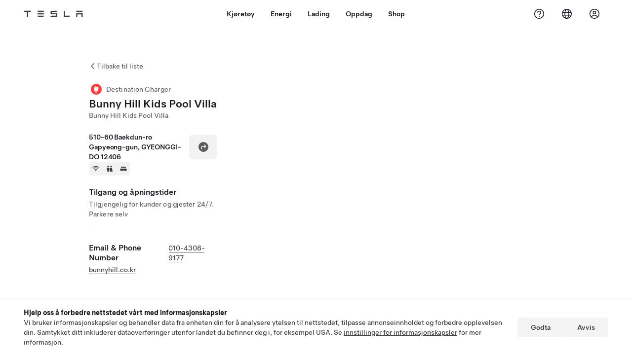

--- FILE ---
content_type: text/html; charset=utf-8
request_url: https://www.tesla.com/no_no/findus/location/charger/51708
body_size: 12882
content:
<!DOCTYPE html><html dir="ltr" lang="en-US"><head><meta charSet="utf-8" data-next-head=""/><meta name="viewport" content="width=device-width" data-next-head=""/><link href="/assets/findus/icon.ico" rel="icon"/><link rel="stylesheet" media="all" href="https://digitalassets.tesla.com/tesla-design-system/raw/upload/design-system/9.x/index.css"/><meta name="apple-mobile-web-app-status-bar-style" content="black-translucent"/><meta name="viewport" content="width=device-width, initial-scale=1.0, maximum-scale=1.0, user-scalable=no"/><link rel="stylesheet" media="all" href="https://tesla.com/modules/custom/tesla_mega_menu/dist/9.2.0/header.bundle.css"/><link rel="preload" href="/findus/_next/static/css/1c58be8e460ed7b8.css" as="style"/><link rel="stylesheet" href="/findus/_next/static/css/1c58be8e460ed7b8.css" data-n-g=""/><link rel="preload" href="/findus/_next/static/css/7fc31bffc3ad26bb.css" as="style"/><link rel="stylesheet" href="/findus/_next/static/css/7fc31bffc3ad26bb.css" data-n-p=""/><noscript data-n-css=""></noscript><script defer="" nomodule="" src="/findus/_next/static/chunks/polyfills-42372ed130431b0a.js"></script><script src="/findus/_next/static/chunks/webpack-047e56f6eafbc673.js" defer=""></script><script src="/findus/_next/static/chunks/framework-f0f34dd321686665.js" defer=""></script><script src="/findus/_next/static/chunks/main-a3f881f48846a3a6.js" defer=""></script><script src="/findus/_next/static/chunks/pages/_app-607d0c6fba9a235e.js" defer=""></script><script src="/findus/_next/static/chunks/7e42aecb-b13b71ae60be8faf.js" defer=""></script><script src="/findus/_next/static/chunks/71f82f92-86c876be88ded4d9.js" defer=""></script><script src="/findus/_next/static/chunks/6d2b60a9-e6dd7cf512da3496.js" defer=""></script><script src="/findus/_next/static/chunks/3085-ad197560c9590e5f.js" defer=""></script><script src="/findus/_next/static/chunks/7462-a685718f3fb1ca17.js" defer=""></script><script src="/findus/_next/static/chunks/3596-047aab4711b98de2.js" defer=""></script><script src="/findus/_next/static/chunks/6277-6955b67d069419e7.js" defer=""></script><script src="/findus/_next/static/chunks/4279-436abab53d862bdb.js" defer=""></script><script src="/findus/_next/static/chunks/5707-c8819c3dfa3d6371.js" defer=""></script><script src="/findus/_next/static/chunks/6385-a5ce16894de4b30e.js" defer=""></script><script src="/findus/_next/static/chunks/pages/%5Blocale%5D/findus/location/%5BfunctionType%5D/%5BlocationSlug%5D-4ab010fa046c9374.js" defer=""></script><script src="/findus/_next/static/PGhjgPTED99rop4rbrkc5/_buildManifest.js" defer=""></script><script src="/findus/_next/static/PGhjgPTED99rop4rbrkc5/_ssgManifest.js" defer=""></script></head><script>
          const path = window.location.pathname;
          if (!path.includes("list")) document.documentElement.setAttribute("dir", ["he_il", "ar_il", "ar_ae", "ar_qa", "ar_sa"].includes(path.split("/")[1].toLowerCase()) ? "rtl" : "ltr")
          </script><body><div class="tds-header" id="tds-site-header-wrapper"><div id="mega-menu"></div></div><script src="https://tesla.com/modules/custom/tesla_mega_menu/dist/9.2.0/header.bundle.js"></script><div id="__next"><div><div><div class="list-content"><div class="styles_location-conatiner___3Go3"><div class="styles_back-btn__ZiDXm"><svg class="tds-icon tds-icon-chevron-small-270 tds-icon--small" viewBox="0 0 16 16" xmlns="http://www.w3.org/2000/svg"><path fill="currentColor" d="M11.025 13.25a.748.748 0 0 1-1.281.53l-5.25-5.264a.75.75 0 0 1 0-1.06L9.717 2.22a.75.75 0 1 1 1.062 1.06L6.084 7.986l4.722 4.734a.75.75 0 0 1 .219.53"></path></svg><div class="styles_back-btn-text__Fz3eP"><a href="/no_NO/findus/list">Tilbake til liste</a></div></div><div class="styles_location-details__yychh"><div class="styles_card-container__TsVOM"><div class="styles_headerContainer___sXD_"><div class="styles_headerTypeContainer__7clDm"><div class="styles_headerTypeText__wiiUa"><img src="/assets/findus/pin_destinationcharger_wo_shadow.svg" style="min-width:24px;min-height:24px;margin-right:5px"/><span class="">Destination Charger</span></div></div><div class="styles_card_header_text__FJOxf"><span class="">Bunny Hill Kids Pool Villa</span></div><div class="styles_commonSiteNameText__mR_n5"><span class="">Bunny Hill Kids Pool Villa</span></div></div><div class="styles_chargerAddressComponent__0dnkP"><div class="styles_chargerAddressLinesAndDirections___T87s"><div><div><span class="styles_chargerAddressLineText__k56_n">510-60 Baekdun-ro</span></div><div><span class="styles_chargerAddressLineText__k56_n">Gapyeong-gun, GYEONGGI-DO 12406</span></div></div><div class="styles_chargerAddressDrivingDirections__VoZYJ"><button class="tds-btn styles_chargerNavigateButton__GKhWL"><div><svg class="tds-icon tds-icon-directions-filled tds-icon--default" viewBox="0 0 24 24" xmlns="http://www.w3.org/2000/svg"><path fill="currentColor" d="M12 22c5.523 0 10-4.477 10-10S17.523 2 12 2 2 6.477 2 12s4.477 10 10 10m2.53-14.53 2.75 2.75a.75.75 0 0 1 0 1.06l-2.75 2.75a.75.75 0 1 1-1.06-1.06l1.47-1.47h-4.19A1.75 1.75 0 0 0 9 13.25v3a.75.75 0 0 1-1.5 0v-3A3.25 3.25 0 0 1 10.75 10h4.19l-1.47-1.47a.75.75 0 0 1 1.06-1.06"></path></svg></div></button></div></div><div class="styles_amenitiesContainer__3mrnf"><div><a href="https://www.google.com/maps/search/wifi+ 510-60Baekdun-ro+Gapyeong-gun+GYEONGGI-DO" target="_blank"><button class="tds-icon-btn tds-icon-btn--medium styles_amenityIconButton__4C78t" type="button"><svg class="tds-icon tds-icon-wifi-filled styles_amenityIcon__3ka_r" viewBox="0 0 24 24" xmlns="http://www.w3.org/2000/svg"><path fill="currentColor" d="M21.671 7.284c.419.353.432.982.057 1.38-.382.406-1.02.418-1.449.063A12.95 12.95 0 0 0 12 5.75c-3.146 0-6.03 1.117-8.28 2.977-.428.355-1.066.343-1.448-.063-.375-.398-.361-1.027.057-1.38A14.94 14.94 0 0 1 12 3.75a14.94 14.94 0 0 1 9.671 3.534M12 20a1.5 1.5 0 1 1 0-3 1.5 1.5 0 0 1 0 3m-6.634-8.076c-.372-.397-.36-1.024.065-1.366A10.46 10.46 0 0 1 12 8.25c2.485 0 4.77.864 6.568 2.308.425.341.437.969.065 1.366-.383.408-1.023.417-1.466.077A8.46 8.46 0 0 0 12 10.25 8.46 8.46 0 0 0 6.832 12c-.443.341-1.083.332-1.466-.076M8.5 13.876c-.436.314-.442.935-.074 1.327.387.411 1.036.404 1.521.113A4 4 0 0 1 12 14.75c.75 0 1.453.207 2.053.566.485.29 1.134.298 1.521-.113.368-.392.363-1.013-.074-1.327A5.97 5.97 0 0 0 12 12.75a5.97 5.97 0 0 0-3.5 1.126"></path></svg></button></a></div><div><a href="https://www.google.com/maps/search/restrooms+ 510-60Baekdun-ro+Gapyeong-gun+GYEONGGI-DO" target="_blank"><button class="tds-icon-btn tds-icon-btn--medium styles_amenityIconButton__4C78t" type="button"><svg class="tds-icon tds-icon-restroom-filled styles_amenityIcon__3ka_r" viewBox="0 0 24 24" xmlns="http://www.w3.org/2000/svg"><path fill="currentColor" d="M10 5.5a2.5 2.5 0 1 1-5 0 2.5 2.5 0 0 1 5 0M16.5 8a2.5 2.5 0 1 0 0-5 2.5 2.5 0 0 0 0 5m-.806 1a2 2 0 0 0-1.973 1.671l-1.624 9.747a.5.5 0 0 0 .493.582h7.82a.5.5 0 0 0 .493-.582l-1.624-9.747A2 2 0 0 0 17.306 9zM3.5 12a3 3 0 0 1 3-3h2a3 3 0 0 1 3 3v3a.5.5 0 0 1-.5.5h-1v5a.5.5 0 0 1-.5.5h-4a.5.5 0 0 1-.5-.5v-5H4a.5.5 0 0 1-.5-.5z"></path></svg></button></a></div><div><a href="https://www.google.com/maps/search/lodging+ 510-60Baekdun-ro+Gapyeong-gun+GYEONGGI-DO" target="_blank"><button class="tds-icon-btn tds-icon-btn--medium styles_amenityIconButton__4C78t" type="button"><svg class="tds-icon tds-icon-bed-filled styles_amenityIcon__3ka_r" viewBox="0 0 24 24" xmlns="http://www.w3.org/2000/svg"><path fill="currentColor" d="M6.75 6A1.75 1.75 0 0 0 5 7.75v3.125c0 .069.056.125.125.125h2.25a.125.125 0 0 0 .125-.125V10a1 1 0 0 1 1-1h2a1 1 0 0 1 1 1v.875c0 .069.056.125.125.125h.75a.125.125 0 0 0 .125-.125V10a1 1 0 0 1 1-1h2a1 1 0 0 1 1 1v.875c0 .069.056.125.125.125h2.25a.125.125 0 0 0 .125-.125V7.75A1.75 1.75 0 0 0 17.25 6zM4.5 12A2.5 2.5 0 0 0 2 14.5V17a1 1 0 0 0 1 1h1v1.25a.75.75 0 0 0 1.5 0V18h13v1.25a.75.75 0 0 0 1.5 0V18h1a1 1 0 0 0 1-1v-2.5a2.5 2.5 0 0 0-2.5-2.5z"></path></svg></button></a></div></div></div><div class="styles_chargerHoursContainer__KUdcb"><span class="styles_chargerHoursHeaderLabel__GrF5c">Tilgang og åpningstider</span><span class="styles_twentyfoursevenText__btGSf">Tilgjengelig for kunder og gjester 24/7. Parkere selv</span></div><hr class="cardSectionSeparator"/><div class="styles_contactContainer__K0_Og"><div class="styles_contantStack__Lp9UH"><div class="styles_contactContent__qkoBs"><div class="styles_contactHeader__aW3Ip"><span class="styles_contactHeaderLabel__UUN17">Email &amp; Phone Number</span><span class=""><a class="tds-link" href="tel:010-4308-9177" rel="noopener noreferrer" target="_blank">010-4308-9177</a></span></div><span class=""><a class="tds-link styles_contactWebsite__l7gwy" href="mailto:bunnyhill.co.kr" target="_self">bunnyhill.co.kr</a></span></div></div></div></div><div class="styles_map-image__cVqgS"><img alt="" class="styles_map-preview__GXAor" height="449" src="https://maps.googleapis.com/maps/api/staticmap?center=37.90521,127.45354&amp;zoom=15&amp;size=660x449&amp;maptype=&amp;maptype=roadmap&amp;style=feature:landscape%7Celement:geometry%7Ccolor:0xeeeeee&amp;style=feature:poi%7Cvisibility:off&amp;style=feature:road%7Celement:geometry.fill%7Ccolor:0xffffff&amp;style=feature:road%7Celement:geometry.stroke%7Ccolor:0xffffff&amp;style=feature:road%7Celement:labels.text%7Csaturation:-100&amp;style=feature:road.highway%7Celement:geometry.fill%7Ccolor:0xc4c4c4&amp;style=feature:road.highway%7Celement:geometry.stroke%7Ccolor:0xc4c4c4&amp;style=feature:water%7Ccolor:0xD4D4D4
&amp;key=AIzaSyANja5-X2WJ5BhM_vQlBBN8qm-EI4_Z6ew&amp;markers=37.90521,127.45354" width="660"/></div></div></div><div class="footer-links"><a class="tds-link tds-link--secondary footer-link-text" href="/no_NO/about?redirect=no" target="_blank">Tesla © <!-- -->2026</a><a class="tds-link tds-link--secondary footer-link-text" href="/no_NO/about/legal?redirect=no" target="_blank">Personvern og juridisk</a><a class="tds-link tds-link--secondary footer-link-text" href="/no_NO/contact?redirect=no" target="_blank">Kontakt</a><a class="tds-link tds-link--secondary footer-link-text" href="/no_NO/careers?redirect=no" target="_blank">Karriere</a><a class="tds-link tds-link--secondary footer-link-text" href="/no_NO/updates?redirect=no" target="_blank">Få nyhetsbrev</a><a class="tds-link tds-link--secondary footer-link-text" href="/no_NO/findus/list?redirect=no" target="_blank">Lokasjoner</a></div></div></div></div></div><script id="__NEXT_DATA__" type="application/json">{"props":{"pageProps":{"formattedData":{"chargerAccessHours":{},"chargerAccessTypeAndInstructions":{"access_instructions":"Parkere selv","restrictions":"Tilgjengelig for kunder og gjester 24/7"},"chargerAddress":["510-60 Baekdun-ro","Gapyeong-gun, GYEONGGI-DO 12406"],"chargerAddressDetails":{"directionsLink":"https://maps.google.com/maps?daddr=37.90521,127.45354"},"chargerAmenities":[{"icon":{"children":[{"name":"path","type":"element","value":"","attributes":{"fill":"currentColor","d":"M21.671 7.284c.419.353.432.982.057 1.38-.382.406-1.02.418-1.449.063A12.95 12.95 0 0 0 12 5.75c-3.146 0-6.03 1.117-8.28 2.977-.428.355-1.066.343-1.448-.063-.375-.398-.361-1.027.057-1.38A14.94 14.94 0 0 1 12 3.75a14.94 14.94 0 0 1 9.671 3.534M12 20a1.5 1.5 0 1 1 0-3 1.5 1.5 0 0 1 0 3m-6.634-8.076c-.372-.397-.36-1.024.065-1.366A10.46 10.46 0 0 1 12 8.25c2.485 0 4.77.864 6.568 2.308.425.341.437.969.065 1.366-.383.408-1.023.417-1.466.077A8.46 8.46 0 0 0 12 10.25 8.46 8.46 0 0 0 6.832 12c-.443.341-1.083.332-1.466-.076M8.5 13.876c-.436.314-.442.935-.074 1.327.387.411 1.036.404 1.521.113A4 4 0 0 1 12 14.75c.75 0 1.453.207 2.053.566.485.29 1.134.298 1.521-.113.368-.392.363-1.013-.074-1.327A5.97 5.97 0 0 0 12 12.75a5.97 5.97 0 0 0-3.5 1.126"},"children":[]}],"id":"icon-wifi-filled","viewBox":"0 0 24 24"},"label":"AMENITIES_WIFI","url":"https://www.google.com/maps/search/wifi+ 510-60Baekdun-ro+Gapyeong-gun+GYEONGGI-DO"},{"icon":{"children":[{"name":"path","type":"element","value":"","attributes":{"fill":"currentColor","d":"M10 5.5a2.5 2.5 0 1 1-5 0 2.5 2.5 0 0 1 5 0M16.5 8a2.5 2.5 0 1 0 0-5 2.5 2.5 0 0 0 0 5m-.806 1a2 2 0 0 0-1.973 1.671l-1.624 9.747a.5.5 0 0 0 .493.582h7.82a.5.5 0 0 0 .493-.582l-1.624-9.747A2 2 0 0 0 17.306 9zM3.5 12a3 3 0 0 1 3-3h2a3 3 0 0 1 3 3v3a.5.5 0 0 1-.5.5h-1v5a.5.5 0 0 1-.5.5h-4a.5.5 0 0 1-.5-.5v-5H4a.5.5 0 0 1-.5-.5z"},"children":[]}],"id":"icon-restroom-filled","viewBox":"0 0 24 24"},"label":"AMENITIES_RESTROOMS","url":"https://www.google.com/maps/search/restrooms+ 510-60Baekdun-ro+Gapyeong-gun+GYEONGGI-DO"},{"icon":{"children":[{"name":"path","type":"element","value":"","attributes":{"fill":"currentColor","d":"M6.75 6A1.75 1.75 0 0 0 5 7.75v3.125c0 .069.056.125.125.125h2.25a.125.125 0 0 0 .125-.125V10a1 1 0 0 1 1-1h2a1 1 0 0 1 1 1v.875c0 .069.056.125.125.125h.75a.125.125 0 0 0 .125-.125V10a1 1 0 0 1 1-1h2a1 1 0 0 1 1 1v.875c0 .069.056.125.125.125h2.25a.125.125 0 0 0 .125-.125V7.75A1.75 1.75 0 0 0 17.25 6zM4.5 12A2.5 2.5 0 0 0 2 14.5V17a1 1 0 0 0 1 1h1v1.25a.75.75 0 0 0 1.5 0V18h13v1.25a.75.75 0 0 0 1.5 0V18h1a1 1 0 0 0 1-1v-2.5a2.5 2.5 0 0 0-2.5-2.5z"},"children":[]}],"id":"icon-bed-filled","viewBox":"0 0 24 24"},"label":"AMENITIES_LODGING","url":"https://www.google.com/maps/search/lodging+ 510-60Baekdun-ro+Gapyeong-gun+GYEONGGI-DO"}],"additionalNotice":{},"chargerDetails":{"name":"Bunny Hill Kids Pool Villa","address":{"street":"Baekdun-ro","streetNumber":"510-60","city":"Gapyeong-gun","district":"Buk-myeon","state":"GYEONGGI-DO","countryCode":"KR","country":"South Korea","postalCode":"12406","postalExt":null,"navRegion":"kr","nearestEntrance":null},"entryPoint":{"latitude":37.90521,"longitude":127.45354},"centroid":{"latitude":37.90521,"longitude":127.45354},"publicStallCount":null,"openToPublic":false,"amenities":["AMENITIES_WIFI","AMENITIES_RESTROOMS","AMENITIES_LODGING"],"maxPowerKw":0,"timeZone":"Asia/Seoul","accessType":"Public","openToNonTeslas":false,"availabilityProfile":null,"accessHours":{"twentyFourSeven":true},"locationGUID":"9484a358-1e8f-4135-bd9e-fd3addd8daf1","commonSiteName":"Bunny Hill Kids Pool Villa","effectivePricebooks":[]},"email":"bunnyhill.co.kr","chargerMaxPower":0,"chargerName":"Bunny Hill Kids Pool Villa","commonSiteName":"Bunny Hill Kids Pool Villa","phoneNumber":"010-4308-9177","roadSideAssistanceNumber":null,"chargerPricing":false,"chargerQuantity":null,"chargerHistogramData":null,"showHistogram":true},"functionTypeFromQuery":"chargers","googleMapKey":"AIzaSyANja5-X2WJ5BhM_vQlBBN8qm-EI4_Z6ew","baiduMapAk":"qAt8bB6YfSE69wpL9zPMcSVCdkjQO94Z","gioConfig":{"GIO_ACCOUNT_ID":"","GIO_DATA_RESOURCE_ID":"","GIO_HOST":""},"listFunctionType":"chargers","locationData":{"marketing":{"gmaps_override":null,"display_driving_directions":true,"location_url_slug":"51708","show_on_find_us":false,"gmaps_override_longitude":127.45354,"store_sub_region":{"display_name":"South Korea"},"display_name":"Bunny Hill Kids Pool Villa","store_region":{"name":"asia_pacific"},"gmaps_override_latitude":37.90521,"roadside_assistance_number":"080 617 1399","address_notes":null,"service_hours_by_appointment_only":"0","store_hours_by_appointment_only":"0","phone_numbers":null,"show_on_bodyshop_support_page":false,"common_name":"Bunny Hill Kids Pool Villa","service_center_phone":null},"functions":[{"business_hours":{"hours":[]},"address":{"country":"KR","address_validated":false,"city":"Gapyeong-gun","address_1":"510-60 Baekdun-ro","address_2":"","latitude":37.90521,"county":null,"state_province":"GYEONGGI-DO","locale":"en-US","address_number":null,"address_street":null,"district":null,"country_name":null,"address_provider_enum":"google","postal_code":"12406","postal_code_suffix":null,"longitude":127.45354},"address_by_locale":[{"country":"KR","address_validated":false,"city":"Gapyeong-gun","address_1":"510-60 Baekdun-ro","address_2":"","latitude":37.90521,"county":null,"state_province":"GYEONGGI-DO","locale":"en-US","address_number":null,"address_street":null,"district":null,"country_name":null,"address_provider_enum":"google","postal_code":"12406","postal_code_suffix":null,"longitude":127.45354}],"customer_facing_name":"Bunny Hill Kids Pool Villa Gapyeong-gun GYEONGGI-DO","translations":{"customerFacingName":{"en-US":"Bunny Hill Kids Pool Villa Gapyeong-gun GYEONGGI-DO"}},"name":"Charging_Commercial_Charging","opening_date":null,"status":"Pending"}],"tesla_center_collision_function":{"company_phone":null},"key_data":{"address":{"country":"KR","address_validated":false,"city":"Gapyeong-gun","address_1":"510-60 Baekdun-ro","address_2":"","latitude":37.90521,"county":null,"state_province":"GYEONGGI-DO","locale":"en-US","address_number":null,"address_street":null,"district":null,"country_name":"South Korea","address_provider_enum":"google","postal_code":"12406","postal_code_suffix":null,"longitude":127.45354},"phone":null,"local_address":null,"use_local_address":false,"geo_point":{"lon":127.45354,"lat":37.90521},"status":{"name":"Open"},"address_by_locale":[{"country":"KR","city":"Gapyeong-gun","address_1":"510-60 Baekdun-ro","address_2":"","latitude":37.90521,"country_name":null,"state_province":"GYEONGGI-DO","locale":"en-US","postal_code":"12406","longitude":127.45354}]},"destination_charger_function":{"installed_full_power":"0","access_type":"Public","destination_website":"bunnyhill.co.kr","open_to_non_tesla":false,"show_on_find_us":true,"project_status":"Installation complete","restrictions":"Available for customers.","phone_number":"010-4308-9177","access_instructions":"Self park.","num_charger_stalls":"0"}},"locationSlug":"51708","currentLocationType":"destination_charger","allLocationTypesApartFromCurrent":[],"translations":{"app_strings":{"findUs_description":"Bruk det interaktive Finn oss-kartet for å finne Tesla-ladepungter, servicesentre, kjøpesenter og butikker på farten.","findUs_keywords":"Tesla-ladestasjoner, kart over Tesla-ladestasjoner, Tesla-ladestasjoner i nærheten av meg, Tesla-butikken, Tesla servicesenter, Tesla-galleri, hvor jeg kan lade min Tesla, interaktiv Finn oss kart, et globalt Supercharger-kart, et globalt Tesla-ladekart, globale Destination Chargers.","title":"Finn oss | Tesla"},"errors":{"default":"Noe har gått galt!","noLocations":"Kan ikke finne lokasjoner for søket ditt.","serviceDown":"Kan ikke koble til serveren."},"filters":{"__RestOfWorld":{"all_demo_drive":"Prøvekjør"},"all_destination_chargers":"Destinasjonsladere","all_service_collision":"Service og karosseriskade","all_stores_and_delivery":"Butikker og gallerier","all_superchargers":"Superchargere","bodyRepairCenter":"Karosserireparasjonssenter","bodyshop":"Karosseriverksteder","buttons":{"apply":"Søk","cancel":"Avbryt","clear":"Tøm"},"coming_soon_service_centers":"Servicesentre kommer snart","coming_soon_superchargers":"Superchargers kommer snart","delivery_centers":"Leverings sentre","desktopLabel":"Finn oss","in_store_demo_drive":"I butikk","mobileLabel":"Filter","nacs_superchargers":"NACS-partner","open_to_all_evs_superchargers":"Annen elbil","open_to_all_evs_destination_chargers":"Annen elbil","self_serve_demo_drive":"Selvbetjent","vehicle_type":"Kjøretøytype:","stores":"Butikker","tesla_collision_centers":"Tesla-godkjente bilskadesentre","tesla_exclusive_superchargers":"Tesla","tesla_exclusive_destination_chargers":"Tesla","tesla_service_centers":"Service Sentre"},"callback":{"request_a_call":"Be om oppringing","callback_requested":"Tilbakeringing forespurt","callback_failed":"Forespørsel om tilbakeringing mislyktes","first_name":"Fornavn","last_name":"Etternavn","email":"E-post","phone":"Telefonnummer","zip_code":"Postnummer","notes":"Merknader","feedback_optional":"Valgfritt","product_interest":"Produktinteresse","submit":"Send","model_s":"Model S","model_3":"Model 3","model_x":"Model X","model_y":"Model Y","cybertruck":"Cybertruck","roadster":"Roadster","solar_panels":"Solcellepaneler","solar_roof":"Solar Roof","charging":"Lading","powerwall":"Powerwall","get_updates":"Få oppdateringer","required":"Påkrevd","invalid_email":"Ugyldig e-postadresse","invalid_phone":"Ugyldig telefonnummer","select_one_product":"Velg minst ett produkt","callback_success":"En Tesla-rådgiver ringer deg så snart som mulig. \nDu vil også motta jevnlige oppdateringer fra Tesla via e-postadressen du har oppgitt.","callback_error":"Vennligst prøv igjen","non_emea_consent_message":"Ved å klikke på «Send» gir jeg Tesla fullmakt til å kontakte meg om denne forespørselen ved hjelp av kontaktinformasjonen jeg oppgir. Jeg forstår at telefonanrop eller tekstmeldinger kan bruke automatisk eller datamaskinassistert oppringing eller forhåndsinnspilte meldinger. Vanlige priser på meldinger og data gjelder. Jeg kan melde meg av når som helst i Tesla-appen eller ved å \u003ca href=\"{{URL}}\" class=\"tds-link\"\u003esi opp abonnementet\u003c/a\u003e. Dette samtykket er ikke nødvendig for å fullføre forespørselen din.","emea_consent_message":"Jeg samtykker til å bli kontaktet om Tesla-produkter, inkludert automatiserte samtaler eller tekster. Jeg forstår og godtar \u003ca href=\"{{PRIVACY}}\" class=\"tds-link\"\u003e Teslas retningslinjer for personvern \u003c/a\u003e og \u003ca href=\"{{TERMS}}\" class=\"tds-link\"\u003e Bruksvilkår \u003c/a\u003e."},"footer":{"careers":"Karriere","contact":"Kontakt","forums":"Forum","impressum":"Impressum","locations":"Lokasjoner","newsletter":"Få nyhetsbrev","privacyLegal":"Personvern og juridisk","recallInfo":"Tilbakekallingsinformasjon","signOut":"Logg av","teslaConnect":"Tesla Connect"},"list":{"commonStrings":{"title":"Finn oss","backToList":"Tilbake til liste"},"country":{"AD":"Andorra","AE":"De forente arabiske emirater","AF":"Afghanistan","AG":"Antigua og Barbuda","AI":"Anguilla","AL":"Albania","AM":"Armenia","AN":"De nederlandske Antillene","AO":"Angola","AQ":"Antarktis","AR":"Argentina","AS":"Amerikansk Samoa","AT":"Østerrike","AU":"Australia","AW":"Aruba","AX":"Åland","AZ":"Aserbajdsjan","BA":"Bosnia og Herzegovina","BB":"Barbados","BD":"Bangladesh","BE":"Belgia","BF":"Burkina Faso","BG":"Bulgaria","BH":"Bahrain","BI":"Burundi","BJ":"Benin","BL":"Saint-Barthélemy","BM":"Bermuda","BN":"Brunei","BO":"Bolivia","BQ":"Karibisk Nederland","BR":"Brasil","BS":"Bahamas","BT":"Bhutan","BV":"Bouvetøya","BW":"Botswana","BY":"Belarus","BZ":"Belize","CA":"Canada","CC":"Kokosøyene (Keelingøyene)","CD":"Den demokratiske republikken Kongo (Kinshasa)","CF":"Den sentralafrikanske republikk","CG":"Republikken Kongo (Brazzaville)","CH":"Sveits","CI":"Elfenbenskysten","CK":"Cookøyene","CL":"Chile","CM":"Kamerun","CN":"Kina-fastlandet","CO":"Colombia","CR":"Costa Rica","CU":"Cuba","CV":"Kapp Verde","CW":"Curaçao","CX":"Christmas Island","CY":"Kypros","CZ":"Tsjekkia","DE":"Tyskland","DJ":"Djibouti","DK":"Danmark","DM":"Dominica","DO":"Den dominikanske republikk","DZ":"Algerie","EC":"Ecuador","EE":"Estland","EG":"Egypt","EH":"Vest-Sahara","ER":"Eritrea","ES":"Spania","ET":"Etiopia","FI":"Finland","FJ":"Fiji","FK":"Falklandsøyene","FM":"Mikronesia","FO":"Færøyene","FR":"Frankrike","GA":"Gabon","GB":"Storbritannia","GD":"Grenada","GE":"Georgia","GF":"Fransk Guyana","GG":"Guernsey","GH":"Ghana","GI":"Gibraltar","GL":"Grønnland","GM":"Gambia","GN":"Guinea","GP":"Guadeloupe","GQ":"Ekvatorial-Guinea","GR":"Hellas","GS":"Sør-Georgia og Sør-Sandwichøyene","GT":"Guatemala","GU":"Guam","GW":"Guinea-Bissau","GY":"Guyana","HK":"Hong Kong","HM":"Heard- og McDonaldøyene","HN":"Honduras","HR":"Kroatia","HT":"Haiti","HU":"Ungarn","ID":"Indonesia","IE":"Irland","IL":"Israel","IM":"Isle of Man","IN":"India","IO":"Det britiske territoriet i Indiahavet","IQ":"Irak","IR":"Iran","IS":"Island","IT":"Italia","JE":"Jersey","JM":"Jamaica","JO":"Jordan","JP":"Japan","KE":"Kenya","KG":"Kirgisistan","KH":"Kambodsja","KI":"Kiribati","KM":"Komorene","KN":"Saint Kitts og Nevis","KP":"Nord-Korea","KR":"Sør-Korea","KW":"Kuwait","KY":"Caymanøyene","KZ":"Kasakhstan","LA":"Laos","LB":"Libanon","LC":"Saint Lucia","LI":"Liechtenstein","LK":"Sri Lanka","LR":"Liberia","LS":"Lesotho","LT":"Litauen","LU":"Luxemburg","LV":"Latvia","LY":"Libya","MA":"Marokko","MC":"Monaco","MD":"Moldova","ME":"Montenegro","MF":"Saint-Martin (fransk del)","MG":"Madagaskar","MH":"Marshalløyene","MK":"Makedonia","ML":"Mali","MM":"Myanmar","MN":"Mongolia","MO":"Macau","MP":"Nord-Marianene","MQ":"Martinique ","MR":"Mauritania","MS":"Montserrat","MT":"Malta","MU":"Mauritius","MV":"Maldivene","MW":"Malawi","MX":"Mexico","MY":"Malaysia","MZ":"Mosambik","NA":"Namibia","NC":"Ny-Caledonia","NE":"Niger","NF":"Norfolkøya","NG":"Nigeria","NI":"Nicaragua","NL":"Nederland","NO":"Norge","NP":"Nepal","NR":"Nauru","NU":"Niue","NZ":"New Zealand","OM":"Oman","PA":"Panama","PE":"Peru","PF":"Fransk Polynesia","PG":"Papua Ny-Guinea","PH":"Filippinene","PK":"Pakistan","PL":"Polen","PM":"Saint-Pierre og Miquelon","PN":"Pitcairn","PR":"Puerto Rico","PS":"Palestina","PT":"Portugal","PW":"Palau","PY":"Paraguay","QA":"Qatar","RE":"Réunion","RO":"Romania","RS":"Serbia","RU":"Russland","RW":"Rwanda","SA":"Saudi Arabia","SB":"Salomonøyene","SC":"Seychellene","SD":"Sudan","SE":"Sverige","SG":"Singapore","SH":"Saint Helena","SI":"Slovenia","SJ":"Svalbard og Jan Mayen","SK":"Slovakia","SL":"Sierra Leone","SM":"San Marino","SN":"Senegal","SO":"Somalia","SR":"Surinam","SS":"Sør-Sudan","ST":"São Tomé og Príncipe","SV":"El Salvador","SX":"Sint Maarten","SY":"Syria","SZ":"Swaziland","TC":"Turks- og Caicosøyene","TD":"Tsjad","TF":"De franske sørterritorier","TG":"Togo","TH":"Thailand","TJ":"Tadsjikistan","TK":"Tokelau","TL":"Øst-Timor","TM":"Turkmenistan","TN":"Tunisia","TO":"Tonga","TR":"Tyrkia","TT":"Trinidad og Tobago","TV":"Tuvalu","TW":"Taiwan","TZ":"Tanzania","UA":"Ukraina","UG":"Uganda","UM":"USAs ytre småøyer","US":"USA","UY":"Uruguay","UZ":"Usbekistan","VA":"Vatikanstaten","VC":"Saint Vincent og Grenadinene","VE":"Venezuela","VG":"De britiske jomfruøyene","VI":"De amerikanske jomfruøyene","VN":"Vietnam","VU":"Vanuatu","WF":"Wallis- og Futunaøyene","WS":"Samoa","YE":"Jemen","YT":"Mayotte","ZA":"Sør-Afrika","ZM":"Zambia","ZW":"Zimbabwe"},"countryPageHeader":{"bodyshop":{"Andorra":"Tesla-bilskadesentre i Andorra","Australia":"Tesla-bilskadesentre i Australia","Austria":"Tesla-bilskadesentre i Østerrike","Belgium":"Tesla-bilskadesentre i Belgia","Bosnia and Herzegovina":"Tesla-bilskadesentre i Bosnia-Hercegovina","Bulgaria":"Tesla-bilskadesentre i Bulgaria","Canada":"Tesla-bilskadesentre i Canada","Chile":"Tesla-bilskadesentre i Chile","China":"Tesla-bilskadesentre i Kina","China Mainland":"Tesla-bilskadesentre i Kina","Colombia":"Tesla-bilskadesentre i Colombia","Croatia":"Tesla-bilskadesentre i Kroatia","Czech Republic":"Tesla-bilskadesentre i Den tsjekkiske republikken","Czechia":"Tesla-bilskadesentre i Tsjekkia","Denmark":"Tesla-bilskadesentre i Danmark","Estonia":"Tesla-bilskadesentre i Estland","Europe (Other)":"Tesla-bilskadesentre i Europa (forøvrig)","Finland":"Tesla-bilskadesentre i Finland","France":"Tesla-bilskadesentre i Frankrike","Germany":"Tesla-bilskadesentre i Tyskland","Gibraltar":"Tesla-bilskadesentre i Gibraltar","Greece":"Tesla-bilskadesentre i Hellas","Hungary":"Tesla-bilskadesentre i Ungarn","Iceland":"Tesla-bilskadesentre i Island","India":"Tesla-bilskadesentre i India","Ireland":"Tesla-bilskadesentre i Irland","Israel":"Tesla-bilskadesentre i Israel","Italy":"Tesla-bilskadesentre i Italia","Japan":"Tesla-bilskadesentre i Japan","Jordan":"Tesla-bilskadesentre i Jordan","Kazakhstan":"Tesla-bilskadesentre i Kasakhstan","Latvia":"Tesla-bilskadesentre i Latvia","Liechtenstein":"Tesla-bilskadesentre i Liechtenstein","Lithuania":"Tesla-bilskadesentre i Litauen","Luxembourg":"Tesla-bilskadesentre i Luxembourg","Malta":"Tesla-bilskadesentre i Malta","Mexico":"Tesla-bilskadesentre i Mexico","Montenegro":"Tesla-bilskadesentre i Montenegro","Nederland":"Tesla-bilskadesentre i Nederland","Netherlands":"Tesla-bilskadesentre i Nederland","New Zealand":"Tesla-bilskadesentre i New Zealand","North Macedonia":"Tesla-bilskadesentre i Nord-Makedonia","Norway":"Tesla-bilskadesentre i Norge","Philippines":"Tesla-bilskadesentre i Filippinene","Poland":"Tesla-bilskadesentre i Polen","Portugal":"Tesla-bilskadesentre i Portugal","Qatar":"Tesla-bilskadesentre i Qatar","Romania":"Tesla-bilskadesentre i Romania","Russia":"Tesla-bilskadesentre i Russland","San Marino":"Tesla-bilskadesentre i San Marino","Serbia":"Tesla-bilskadesentre i Serbia","Singapore":"Tesla-bilskadesentre i Singapore","Slovakia":"Tesla-bilskadesentre i Slovakia","Slovenia":"Tesla-bilskadesentre i Slovenia","South Korea":"Tesla-bilskadesentre i Sør-Korea","Spain":"Tesla-bilskadesentre i Spania","Sweden":"Tesla-bilskadesentre i Sverige","Switzerland":"Tesla-bilskadesentre i Sveits","Taiwan":"Tesla-bilskadesentre i Taiwan","Turkey":"Tesla-bilskadesentre i Tyrkia","USA":"Tesla-bilskadesentre i USA","Ukraine":"Tesla-bilskadesentre i Ukraina","United Arab Emirates":"Tesla-bilskadesentre i De forente arabiske emirater","United Kingdom":"Tesla-bilskadesentre i Storbritannia","United States":"Tesla-bilskadesentre i USA","Hong Kong":"Tesla-godkjente bilskadesentre i Hong Kong"},"destination_charger":{"Andorra":"Tesla Destination Charging i Andorra","Australia":"Tesla Destination Charging i Australia","Austria":"Tesla Destination Charging i Østerrike","Belgium":"Tesla Destination Charging i Belgia","Bosnia and Herzegovina":"Tesla Destination Charging i Bosnia-Hercegovina","Bulgaria":"Tesla Destination Charging i Bulgaria","Canada":"Tesla Destination Charging i Canada","Chile":"Tesla Destination Charging i Chile","China":"Tesla Destination Charging i Kina","China Mainland":"Tesla Destination Charging i Kina","Colombia":"Tesla Destination Charging i Colombia","Croatia":"Tesla Destination Charging i Kroatia","Czech Republic":"Tesla Destination Charging i Den tsjekkiske republikken","Czechia":"Tesla Destination Charging i Tsjekkia","Denmark":"Tesla Destination Charging i Danmark","Estonia":"Tesla Destination Charging i Estland","Europe (Other)":"Tesla Destination Charging i Europa (forøvrig)","Finland":"Tesla Destination Charging i Finland","France":"Tesla Destination Charging i Frankrike","Germany":"Tesla Destination Charging i Tyskland","Gibraltar":"Tesla Destination Charging i Gibraltar","Greece":"Tesla Destination Charging i Hellas","Hong Kong":"Tesla Destination Charging i Hong Kong","Hungary":"Tesla Destination Charging i Ungarn","Iceland":"Tesla Destination Charging i Island","India":"Tesla Destination Charging i India","Ireland":"Tesla Destination Charging i Irland","Israel":"Tesla Destination Charging i Israel","Italy":"Tesla Destination Charging i Italia","Japan":"Tesla Destination Charging i Japan","Jordan":"Tesla Destination Charging i Jordan","Kazakhstan":"Tesla Destination Charging i Kasakhstan","Latvia":"Tesla Destination Charging i Latvia","Liechtenstein":"Tesla Destination Charging i Liechtenstein","Lithuania":"Tesla Destination Charging i Litauen","Luxembourg":"Tesla Destination Charging i Luxembourg","Macau":"Tesla Destination Charging i Macau","Malta":"Tesla Destination Charging i Malta","Mexico":"Tesla Destination Charging i Mexico","Montenegro":"Tesla Destination Charging i Montenegro","Morocco":"Tesla Destination Charging i Marokko","Nederland":"Tesla Destination Charging i Nederland","Netherlands":"Tesla Destination Charging i Nederland","New Zealand":"Tesla Destination Charging i New Zealand","North Macedonia":"Tesla Destination Charging i Nord-Makedonia","Norway":"Tesla Destination Charging i Norge","Philippines":"Tesla Destination Charging i Filippinene","Poland":"Tesla Destination Charging i Polen","Portugal":"Tesla Destination Charging i Portugal","Qatar":"Tesla Destination Charging i Qatar","Romania":"Tesla Destination Charging i Romania","Russia":"Tesla Destination Charging i Russland","San Marino":"Tesla Destination Charging i San Marino","Serbia":"Tesla Destination Charging i Serbia","Singapore":"Tesla Destination Charging i Singapore","Slovakia":"Tesla Destination Charging i Slovakia","Slovenia":"Tesla Destination Charging i Slovenia","South Korea":"Tesla Destination Charging i Sør-Korea","Spain":"Tesla Destination Charging i Spania","Sweden":"Tesla Destination Charging i Sverige","Switzerland":"Tesla Destination Charging i Sveits","Taiwan":"Tesla Destination Charging i Taiwan","Turkey":"Tesla Destination Charging i Tyrkia","USA":"Amerikansk Tesla Destination Charging","Ukraine":"Tesla Destination Charging i Ukraina","United Arab Emirates":"Tesla Destination Charging i De forente arabiske emirater","United Kingdom":"Tesla Destination Charging i Storbritannia","United States":"Amerikansk Tesla Destination Charging"},"sales":{"Andorra":"Tesla-butikker i Andorra","Australia":"Tesla-butikker i Australia","Austria":"Tesla-butikker i Østerrike","Belgium":"Tesla-butikker i Belgia","Bosnia and Herzegovina":"Tesla-butikker i Bosnia-Hercegovina","Bulgaria":"Tesla-butikker i Bulgaria","Canada":"Tesla-butikker i Canada","Chile":"Tesla-butikker i Chile","China":"Tesla-butikker i Kina","China Mainland":"Tesla-butikker i Kina","Colombia":"Tesla-butikker i Colombia","Croatia":"Tesla-butikker i Kroatia","Czech Republic":"Tesla-butikker i Den tsjekkiske republikken","Czechia":"Tesla-butikker i Tsjekkia","Denmark":"Tesla-butikker i Danmark","Estonia":"Tesla-butikker i Estland","Europe (Other)":"Tesla-butikker i Europa (forøvrig)","Finland":"Tesla-butikker i Finland","France":"Tesla-butikker i Frankrike","Germany":"Tesla-butikker i Tyskland","Gibraltar":"Tesla-butikker i Gibraltar","Greece":"Tesla-butikker i Hellas","Hong Kong":"Tesla-butikker i Hong Kong","Hungary":"Tesla-butikker i Ungarn","Iceland":"Tesla-butikker i Island","India":"Tesla-butikker i India","Ireland":"Tesla-butikker i Irland","Israel":"Tesla-butikker i Israel","Italy":"Tesla-butikker i Italia","Japan":"Tesla-butikker i Japan","Jordan":"Tesla-butikker i Jordan","Kazakhstan":"Tesla-butikker i Kasakhstan","Latvia":"Tesla-butikker i Latvia","Liechtenstein":"Tesla-butikker i Liechtenstein","Lithuania":"Tesla-butikker i Litauen","Luxembourg":"Tesla-butikker i Luxembourg","Macau":"Tesla-butikker i Macau","Malta":"Tesla-butikker i Malta","Mexico":"Tesla-butikker i Mexico","Montenegro":"Tesla-butikker i Montenegro","Nederland":"Tesla-butikker i Nederland","Netherlands":"Tesla-butikker i Nederland","New Zealand":"Tesla-butikker i New Zealand","North Macedonia":"Tesla-butikker i Nord-Makedonia","Norway":"Tesla-butikker i Norge","Philippines":"Tesla-butikker i Filippinene","Poland":"Tesla-butikker i Polen","Portugal":"Tesla-butikker i Portugal","Puerto Rico":"Tesla-butikker i Puerto Rico","Qatar":"Tesla-butikker i Qatar","Romania":"Tesla-butikker i Romania","Russia":"Tesla-butikker i Russland","San Marino":"Tesla-butikker i San Marino","Serbia":"Tesla-butikker i Serbia","Singapore":"Tesla-butikker i Singapore","Slovakia":"Tesla-butikker i Slovakia","Slovenia":"Tesla-butikker i Slovenia","South Korea":"Tesla-butikker i Sør-Korea","Spain":"Tesla-butikker i Spania","Sweden":"Tesla-butikker i Sverige","Switzerland":"Tesla-butikker i Sveits","Taiwan":"Tesla-butikker i Taiwan","Turkey":"Tesla-butikker i Tyrkia","USA":"Amerikanske Tesla stores og gallerier","Ukraine":"Tesla-butikker i Ukraina","United Arab Emirates":"Tesla-butikker i De forente arabiske emirater","United Kingdom":"Tesla-butikker i Storbritannia","United States":"Amerikanske Tesla stores og gallerier"},"self_serve_demo_drive":{"Andorra":"Selvbetjent prøvekjøring i Andorra","Australia":"Selvbetjent prøvekjøring i Australia","Austria":"Selvbetjent prøvekjøring i Østerrike","Belgium":"Selvbetjent prøvekjøring i Belgia","Bosnia and Herzegovina":"Selvbetjent prøvekjøring i Bosnia-Hercegovina","Bulgaria":"Selvbetjent prøvekjøring i Bulgaria","Canada":"Selvbetjent prøvekjøring i Canada","Chile":"Selvbetjent prøvekjøring i Chile","China":"Selvbetjent prøvekjøring i Kina","China Mainland":"Selvbetjent prøvekjøring i Kina","Colombia":"Selvbetjent prøvekjøring i Colombia","Croatia":"Selvbetjent prøvekjøring i Kroatia","Czech Republic":"Selvbetjent prøvekjøring i Tsjekkia","Czechia":"Selvbetjent prøvekjøring i Tsjekkia","Denmark":"Selvbetjent prøvekjøring i Danmark","Estonia":"Selvbetjent prøvekjøring i Estland","Europe (Other)":"Selvbetjent prøvekjøring i Europa (andre)","Finland":"Selvbetjent prøvekjøring i Finland","France":"Selvbetjent prøvekjøring i Frankrike","Germany":"Selvbetjent prøvekjøring i Tyskland","Gibraltar":"Selvbetjent prøvekjøring i Gibraltar","Greece":"Selvbetjent prøvekjøring i Hellas","Hong Kong":"Selvbetjent prøvekjøring i Hongkong","Hungary":"Selvbetjent prøvekjøring i Ungarn","Iceland":"Selvbetjent prøvekjøring i Island","India":"Selvbetjent prøvekjøring i India","Ireland":"Selvbetjent prøvekjøring i Irland","Israel":"Selvbetjent prøvekjøring i Israel","Italy":"Selvbetjent prøvekjøring i Italia","Japan":"Selvbetjent prøvekjøring i Japan","Jordan":"Selvbetjent prøvekjøring i Jordan","Kazakhstan":"Selvbetjent prøvekjøring i Kasakhstan","Latvia":"Selvbetjent prøvekjøring i Latvia","Liechtenstein":"Selvbetjent prøvekjøring i Liechtenstein","Lithuania":"Selvbetjent prøvekjøring i Litauen","Luxembourg":"Selvbetjent prøvekjøring i Luxembourg","Macau":"Selvbetjent prøvekjøring i Macau","Malta":"Tesla-service i Malta","Mexico":"Selvbetjent prøvekjøring i Mexico","Montenegro":"Selvbetjent prøvekjøring i Montenegro","Nederland":"Selvbetjent prøvekjøring i Nederland","Netherlands":"Selvbetjent prøvekjøring i Nederland","New Zealand":"Selvbetjent prøvekjøring i New Zealand","North Macedonia":"Selvbetjent prøvekjøring i Nord-Makedonia","Norway":"Selvbetjent prøvekjøring i Norge","Philippines":"Selvbetjent prøvekjøring i Filippinene","Poland":"Selvbetjent prøvekjøring i Polen","Portugal":"Selvbetjent prøvekjøring i Portugal","Puerto Rico":"Selvbetjent prøvekjøring i Puerto Rico","Qatar":"Selvbetjent prøvekjøring i Qatar","Romania":"Selvbetjent prøvekjøring i Romania","Russia":"Selvbetjent prøvekjøring i Russland","San Marino":"Selvbetjent prøvekjøring i San Marino","Serbia":"Selvbetjent prøvekjøring i Serbia","Singapore":"Selvbetjent prøvekjøring i Singapore","Slovakia":"Selvbetjent prøvekjøring i Slovakia","Slovenia":"Selvbetjent prøvekjøring i Slovenia","South Korea":"Selvbetjent prøvekjøring i Sør-Korea","Spain":"Selvbetjent prøvekjøring i Spania","Sweden":"Selvbetjent prøvekjøring i Sverige","Switzerland":"Selvbetjent prøvekjøring i Sveits","Taiwan":"Selvbetjent prøvekjøring i Taiwan","Turkey":"Selvbetjent prøvekjøring i Tyrkia","USA":"Selvbetjent prøvekjøring i USA","Ukraine":"Selvbetjent prøvekjøring i Ukraina","United Arab Emirates":"Selvbetjent prøvekjøring i De forente arabiske emirater","United Kingdom":"Selvbetjent prøvekjøring i Storbritannia","United States":"Selvbetjent prøvekjøring i USA"},"service":{"Andorra":"Tesla-servicesentre i Andorra","Australia":"Tesla Servicesentre i Australia","Austria":"Tesla Servicesentre i Østerrike","Belgium":"Tesla Servicesentre i Belgia","Bosnia and Herzegovina":"Tesla-servicesentre i Bosnia-Hercegovina","Bulgaria":"Tesla-servicesentre i Bulgaria","Canada":"Tesla Servicesentre i Canada","Chile":"Tesla-servicesentre i Chile","China":"Tesla-servicesentre i Kina","China Mainland":"Tesla-servicesentre i Kina","Colombia":"Tesla Servicesentre i Colombia","Croatia":"Tesla-servicesentre i Kroatia","Czech Republic":"Tesla-servicesentre i Den tsjekkiske republikken","Czechia":"Tesla-servicesentre i Tsjekkia","Denmark":"Tesla Servicesentre i Danmark","Estonia":"Tesla-servicesentre i Estland","Europe (Other)":"Tesla-servicesentre i Europa (forøvrig)","Finland":"Tesla Servicesentre i Finland","France":"Tesla Servicesentre i Frankrike","Germany":"Tesla Servicesentre i Tyskland","Gibraltar":"Tesla-servicesentre i Gibraltar","Greece":"Tesla-servicesentre i Hellas","Hong Kong":"Tesla Servicesentre i Hong Kong","Hungary":"Tesla-servicesentre i Ungarn","Iceland":"Tesla-servicesentre i Island","India":"Tesla-servicesentre i India","Ireland":"Tesla Servicesentre i Irland","Israel":"Tesla-servicesentre i Israel","Italy":"Tesla Servicesentre i Italia","Japan":"Tesla Servicesentre i Japan","Jordan":"Tesla Servicesentre i Jordan","Kazakhstan":"Tesla-servicesentre i Kasakhstan","Latvia":"Tesla-servicesentre i Latvia","Liechtenstein":"Tesla-servicesentre i Liechtenstein","Lithuania":"Tesla-servicesentre i Litauen","Luxembourg":"Tesla Servicesentre i Luxembourg","Macau":"Tesla Servicesentre i Macau","Malta":"Tesla-service i Malta","Mexico":"Tesla Servicesentre i Mexico","Montenegro":"Tesla-servicesentre i Montenegro","Nederland":"Tesla-servicesentre i Nederland","Netherlands":"Tesla-servicesentre i Nederland","New Zealand":"Tesla-servicesentre i New Zealand","North Macedonia":"Tesla-servicesentre i Nord-Makedonia","Norway":"Tesla Servicesentre i Norge","Philippines":"Tesla-servicesentre i Filippinene","Poland":"Tesla-servicesentre i Polen","Portugal":"Tesla Servicesentre i Portugal","Puerto Rico":"Tesla-servicesentre i Puerto Rico","Qatar":"Tesla-servicesentre i Qatar","Romania":"Tesla-servicesentre i Romania","Russia":"Tesla-servicesentre i Russland","San Marino":"Tesla-servicesentre i San Marino","Serbia":"Tesla-servicesentre i Serbia","Singapore":"Tesla-servicesentre i Singapore","Slovakia":"Tesla-servicesentre i Slovakia","Slovenia":"Tesla-servicesentre i Slovenia","South Korea":"Tesla Servicesentre i Sør-Korea","Spain":"Tesla Servicesentre i Spania","Sweden":"Tesla Servicesentre i Sverige","Switzerland":"Tesla Servicesentre i Sveits","Taiwan":"Tesla Servicesentre i Taiwan","Turkey":"Tesla-servicesentre i Tyrkia","USA":"Amerikanske Tesla-servicesentre","Ukraine":"Tesla-servicesentre i Ukraina","United Arab Emirates":"Tesla Servicesentre i De forente arabiske emirater","United Kingdom":"Tesla Servicesentre i Storbritannia","United States":"Amerikanske Tesla-servicesentre"},"supercharger":{"Andorra":"Tesla Superchargere i Andorra","Australia":"Tesla Superchargere i Australia","Austria":"Tesla Superchargere i Østerrike","Belgium":"Tesla Superchargere i Belgia","Bosnia and Herzegovina":"Tesla Superchargers i Bosnia-Hercegovina","Bulgaria":"Tesla Superchargere i Bulgaria","Canada":"Tesla Superchargere i Canada","Chile":"Tesla Superchargers i Chile","China":"Tesla Superchargers i Kina","China Mainland":"Tesla Superchargers i Kina","Colombia":"Tesla Superchargere i Colombia","Croatia":"Tesla Superchargere i Kroatia","Czech Republic":"Tesla Superchargere i Tsjekkia","Czechia":"Tesla Superchargers i Tsjekkia","Denmark":"Tesla Superchargere i Danmark","Estonia":"Tesla Superchargere i Estland","Europe (Other)":"Tesla Superchargers i Europa (forøvrig)","Finland":"Tesla Superchargere i  Finland","France":"Tesla Superchargere i Frankrike","Germany":"Tesla Superchargere i Tyskland","Gibraltar":"Tesla Superchargers i Gibraltar","Greece":"Tesla Superchargere i Hellas","Hong Kong":"Tesla Superchargere i Hong Kong","Hungary":"Tesla Superchargere i Ungarn","Iceland":"Tesla Superchargers i Island","Ireland":"Tesla Superchargere i Irland","India":"Tesla Superchargere i India","Israel":"Tesla Superchargers i Israel","Italy":"Tesla Superchargere i Italia","Japan":"Tesla Superchargere i Japan","Jordan":"Tesla Superchargere i Jordan","Kazakhstan":"Tesla Superchargers i Kasakhstan","Latvia":"Tesla Superchargere i Latvia","Liechtenstein":"Tesla Superchargere i Liechtenstein","Lithuania":"Tesla Superchargere i Litauen","Luxembourg":"Tesla Superchargere i Luxembourg","Macau":"Tesla Superchargere i Macau","Malta":"Tesla Superchargers i Malta","Mexico":"Tesla Superchargere i Mexico","Montenegro":"Tesla Superchargers i Montenegro","Morocco":"Tesla Superchargers i Marokko","Nederland":"Tesla Superchargers i Nederland","Netherlands":"Tesla Superchargers i Nederland","New Zealand":"Tesla Superchargere i New Zealand","North Macedonia":"Tesla Superchargers i Nord-Makedonia","Norway":"Tesla Superchargere i Norge","Philippines":"Tesla Superchargere i Filippinene","Poland":"Tesla Superchargere i Polen","Portugal":"Tesla Superchargere i Portugal","Puerto Rico":"Tesla Superchargers i Puerto Rico","Qatar":"Tesla Superchargers i Qatar","Romania":"Tesla Superchargere i Romania","Russia":"Tesla Superchargere i Russland","San Marino":"Tesla Superchargers i San Marino","Serbia":"Tesla Superchargere i Serbia","Singapore":"Tesla Superchargers i Singapore","Slovakia":"Tesla Superchargere i  Slovakia","Slovenia":"Tesla Superchargere i Slovenia","South Korea":"Tesla Superchargere i Sør-Korea","Spain":"Tesla Superchargere i Spania","Sweden":"Tesla Superchargere i Sverige","Switzerland":"Tesla Superchargere i Sveits","Taiwan":"Tesla Superchargere i Taiwan","Turkey":"Tesla Superchargere i Tyrkia","USA":"Amerikanske Tesla Superchargere","Ukraine":"Tesla Superchargere i Ukraina","United Arab Emirates":"Tesla Superchargere i De forente arabiske emirater","United Kingdom":"Tesla Superchargere i Storbritannia","United States":"Amerikanske Tesla Superchargere"}},"functionType":{"__RestOfWorld":{"self_serve_demo_drive":"Selvbetjent prøvekjøring"},"bodyshop":"Bilskadesentre","delivery_center":"Leverings sentre","destination_charger":"Destination Charging","sales":"Butikker og gallerier","service":"Service Sentre","stores":"Tesla-butikker","supercharger":"Superchargere"},"region":{"APAC":"Asia/Stillehavet","EU":"Europa","ME":"Midtøsten","NA":"Nord-Amerika","SA":"Sør-Amerika"}},"locationDetails":{"body":{"accessAndTiming":{"__RestOfWorld":{"demoDrive":"Åpningstider for prøvekjøring"},"accessAndHours":"Tilgang og åpningstider","accessHours":"Åpningstider","available24/7":"Tilgjengelig 24/7","availablebyreservationonly":"Tilgjengelig bare ved reservasjon","availableforcustomers":"Tilgjengelig for kunder og gjester 24/7","availableformembersonly":"Tilgjengelig bare for medlemmer","availableforpatronsonly":"Tilgjengelig bare for faste kunder","availabletothepublic":"Tilgjengelig for allmennheten 24/7","byApptOnly":"Kun etter avtale","gallery":"Åpningstider for visningsrom","openHours":"##START_DAY## – ##END_DAY## ##START_HOUR## – ##END_HOUR##","parkingfeeswillapply":"Parkeringsgebyr tilkommer","pleaseseefrontdesk":"Henvend deg til resepsjonen","pleaseseevalet":"Henvend deg til betjeningen","privateSite":"Privat sted","sales":"Åpningstider i butikken","seasonalavailability":"Sesongbasert tilgjengelighet","selfpark":"Parkere selv","service":"Servicesenterets åpningstider","weekdayClosed":"##DAY## stengt"},"ameneties":{"amenetieHeader":"Fasiliteter","cafe_coffee_beverage_details":"Drikke","charging":"Lading","lodging":"Overnatting","midnight":"Midnatt","open24hours":"Døgnåpent","restaurants":"Restauranter","restrooms":"Toaletter","shopping":"Shopping","wifi":"WiFi"},"buttons":{"chargeNonTesla":"Lade annen elbil","primary":{"label":"Avtal en prøvekjøring"},"secondary":{"label":"Se alle Tesla-utsalgssteder →"},"tertiary":{"label":"Avtal en prøvekjøring"}},"chargers":{"chargingIdle":"Sperreavgifter (inntil)","chargingPricingNonTesla":"Ladeavgifter for andre elbiler","chargingPricingTesla":"Ladeavgifter for Tesla-eier","congestionFeesText":"Køavgifter (opptil) {{CONGESTION_FEES}}/{{PARKING_UOM}}","demoDriveDescription":"Selvbetjent ingen Tesla-ansatte på stedet","kwh":"kWh","min":"minutt","learnMore":"Lær mer","nacsChargingPricing":"Ladeavgifter for alle elbiler","nacsInfoCardContent":"Koble adapteren til ladekabelen, og plugg deretter inn.","nacsInfoCardHeader":"NACS-adapter","nacsInfoChip":"Adapter påkrevd for alle elbiler","nacsPartnerSite":"NACS-partnersted","nacsSupportedVehicles":"Støttede biler:","numOfDestinationchargers":"##NR## ladere","numOfSuperchargersAvailable":"##NR## Superchargere","partyInfoCardContent":"Adapteren kobles fra ved å trykke og holde inne knappen på håndtaket i 2 sekunder.","partyInfoCardHeader":"CCS1 Magic Dock-adapter","partyInfoChip":"Adapter inkludert for andre elbiler","powerOfSuperchargersAvailable":"Opptil ##POWER## kW maks.","rateOfDestinationchargers":"Effekt: ##POWER## kW maks.","superchargerOpenToAllInfoHeader":"Supercharger åpen for andre","superchargerOpenToAllSupportedVehicles":"Støttede biler: Tesla, andre elbiler","superchargerOpenToAllSupportedVehiclesNacs":"Støttede biler: Tesla, Ford, Rivian","partyInfoChipOutsideNA":"Denne Superchargeren er åpen for Tesla og andre elbiler med CCS-kompatibilitet","busyTimesText":"Tider med stor pågang og pris per {{CHARGING_UOM}}","idleFeesText":"Sperreavgifter opptil {{IDLE_FEES}}/{{PARKING_UOM}}","nonTeslaChargingFees":"Priser for ikke-Tesla","teslaChargingFees":"Priser for Tesla","teslaAndMembersChargingFees":"Priser for Tesla og medlemmer","membershipInfo":"Et Supercharging-medlemskap gir elbileiere Supercharging til samme pris som Tesla-eiere når de bruker Tesla-appen. Hvis du eier en Tesla, trenger du ikke et Supercharging-medlemskap."},"comingSoon":{"comingSoonChip":"Planlagt åpning den ##DATE##","comingSoonInfo":"Nøyaktig posisjon kan endres, og tidspunktet oppdateres månedlig","comingSoonServiceInfo":"Nye steder legges til og tider oppdatert kvartalsvis","inDevelopment":"Under utvikling","quarterlySuperchargerVoteWinner":"##QUARTER## ##YEAR## Vinner","underConstruction":"Under konstruksjon","voteOnProposedLocations":"Stem på foreslåtte steder"},"contact":{"email":"E-post","emailAndPhone":"E-postadresse og telefonnummer","phone":"Telefonnummer","roadsidePhone":"Veihjelp","website":"Nettside","websiteAndPhone":"Nettsted og telefonnummer"},"misc":{"additionalOperationsOnSite":"Flere Tesla-operasjoner på stedet","__RestOfWorld":{"demoDriveDescription":"Selvbetjente prøvekjøringer uten Tesla-ansatte på stedet."}},"weekDays":{"friday":"Fre","monday":"Man","saturday":"Lør","sunday":"Søn","thursday":"Tors","tuesday":"Tirs","wednesday":"Ons"}},"functionLabel":{"__RestOfWorld":{"self_serve_demo_drive":"Selvbetjent prøvekjøring"},"body_repair_center":"Karosserireparasjonssenter","bodyshop":"Verksted","coming_soon_service":"Servicesenter kommer snart","coming_soon_supercharger":"Supercharger kommer snart","delivery_center":"Levering","destination_charger":"Destination Charger","destination_charger_nontesla":"Destination Charger","gallery":"Butikk","nacs":"Supercharger","party":"Supercharger åpen for andre","sales":"Butikk","service":"Service","supercharger":"Supercharger"},"header":{"__RestOfWorld":{"self_serve_demo_drive":"Selvbetjent prøvekjøring"},"bodyrepaircenter":"Karosserireparasjonssenter","bodyshop":"Bilskadesenter","coming_soon_service":"Servicesenter kommer snart","coming_soon_supercharger":"Supercharger kommer snart","current_winner_supercharger":"Vinner av Supercharger-avstemningen","delivery_center":"Leverings sentre","destination_charger":"Destination Charger","destination_charger_nontesla":"Destination Charger","gallery":"Butikk","nacs":"Supercharger","party":"Supercharger åpen for andre","sales":"Butikk","service":"Servicesenter","supercharger":"Tesla Supercharger","tesla_center":"Tesla-senter","winner_supercharger":"Vinner av Supercharger-avstemningen"}},"search":{"filter":"Filter","loadingAutocomplete":"Laster Google autofullføring …","placeholder":"Skriv inn sted"},"service":{"card":{"button":{"label":"LAST NED APPEN"},"description":"Vi har servicesentre og fjernteknikere over hele verden. %%SCHEDULE_INLINE_LINK%% og vi vil finne den mest praktiske måten å gjennomføre reparasjonen på.","descriptionInlineLabel":"Bestill time i Tesla-appen din","header":"Tesla service","roadside":{"text":"For veihjelp, ring"}},"notifier":{"link":"Detaljer","text":"Tidspunktene kan variere. Se produktene våre på nettet, eller bestill en serviceavtale i Tesla-appen."}},"trips":{"button":{"label":"Utforsk en kjørerute"},"label":"Forbli ladet hvor enn du reiser, med tilgang til det globale ladenettverket vårt."}},"locale":"no_NO","storeLocations":[]},"__N_SSP":true},"page":"/[locale]/findus/location/[functionType]/[locationSlug]","query":{"locale":"no_no","functionType":"charger","locationSlug":"51708"},"buildId":"PGhjgPTED99rop4rbrkc5","assetPrefix":"/findus","isFallback":false,"isExperimentalCompile":false,"gssp":true,"scriptLoader":[{"src":"https://digitalassets.tesla.com/raw/upload/emea-market-assets/prod/cookie-banner.js","strategy":"afterInteractive"}]}</script><script>
              document.addEventListener('tsla-cookie-consent', (consent) => {
                window.cookieConsentDecision = consent.detail.decision;
              })</script><script type="text/javascript"  src="/UWN2axetOj/AykDOh2edv/uD1V8JEGtiE5Q4/fQUZPAE/aG5m/BQQPck8B"></script><link rel="stylesheet" type="text/css"  href="/UWN2axetOj/AykDOh2edv/Gk/d1V3OwE/CmVh/HlxLKBNZ"><script  src="/UWN2axetOj/AykDOh2edv/uD/d1V3OwE/P2lM/Cw42dkcp" async defer></script><div id="sec-overlay" style="display:none;"><div id="sec-container"></div></div></body></html>

--- FILE ---
content_type: application/javascript
request_url: https://www.tesla.com/UWN2axetOj/AykDOh2edv/uD1V8JEGtiE5Q4/fQUZPAE/aG5m/BQQPck8B
body_size: 166202
content:
(function(){if(typeof Array.prototype.entries!=='function'){Object.defineProperty(Array.prototype,'entries',{value:function(){var index=0;const array=this;return {next:function(){if(index<array.length){return {value:[index,array[index++]],done:false};}else{return {done:true};}},[Symbol.iterator]:function(){return this;}};},writable:true,configurable:true});}}());(function(){xv();tKV();LYV();var j1=function(){return Ar["window"]["navigator"]["userAgent"]["replace"](/\\|"/g,'');};var vI=function(gX,qP){return gX>=qP;};var Ar;var ER=function zq(Vg,b4){'use strict';var jq=zq;switch(Vg){case lD:{YX.push(II);try{var Cn=YX.length;var LR=PQ(zr);var DU;return DU=PQ(PQ(Ar[qY()[Hg(XQ)].call(null,zX,Rq)][qY()[Hg(p9)].apply(null,[qg,Jg])])),YX.pop(),DU;}catch(kl){YX.splice(rU(Cn,sg),Infinity,II);var P4;return YX.pop(),P4=PQ(zr),P4;}YX.pop();}break;case rD:{var w9=b4[SD];var YL=b4[zr];YX.push(MH);var G4=YL[jX()[HH(RQ)].apply(null,[AU,Mg,PX,AY])];var rw=YL[qY()[Hg(qU)](Hq,XR)];var C1=YL[c4()[nR(NU)](NP,PQ([]),fZ,Ew,Sl,B1)];var pQ=YL[SH(typeof cw()[LU(YQ)],'undefined')?cw()[LU(gw)].apply(null,[hR,YH,gw]):cw()[LU(IZ)].call(null,KP,Ql,jl)];var DY=YL[SH(typeof AP()[lg(OI)],'undefined')?AP()[lg(CR)](FY,rl):AP()[lg(fI)](YU,XL)];var ln=YL[Z1()[m9(AI)](MR,Sl)];var hI=YL[c4()[nR(V9)].call(null,vQ,TX,PQ(PQ(sg)),Xg,zQ,zX)];var xl=YL[Z1()[m9(pU)](BH,Q4)];var vR;return vR=(TR(typeof cw()[LU(AQ)],OP('',[][[]]))?cw()[LU(IZ)](XH,bg,PQ(PQ([]))):cw()[LU(Mg)](XQ,g4,SX))[c4()[nR(xH)](Rw,X1,B1,Z9,lP,Al)](w9)[c4()[nR(xH)](Rw,PQ(PQ({})),AI,Z9,FX,Al)](G4,qY()[Hg(SX)].apply(null,[q9,mR]))[c4()[nR(xH)](Rw,PQ(PQ(sg)),VP,Z9,kX,Al)](rw,qY()[Hg(SX)](q9,mR))[c4()[nR(xH)](Rw,Hw,Xw,Z9,kw,Al)](C1,qY()[Hg(SX)](q9,mR))[c4()[nR(xH)](Rw,MX,hq,Z9,fZ,Al)](pQ,qY()[Hg(SX)](q9,mR))[c4()[nR(xH)](Rw,KY,FX,Z9,S1,Al)](DY,qY()[Hg(SX)](q9,mR))[TR(typeof c4()[nR(Tq)],OP([],[][[]]))?c4()[nR(zX)](lU,PQ(PQ(sg)),dZ,Q4,K1,Kg):c4()[nR(xH)](Rw,Xw,wg,Z9,YR,Al)](ln,SH(typeof qY()[Hg(f4)],OP('',[][[]]))?qY()[Hg(SX)](q9,mR):qY()[Hg(Ul)](I1,X1))[c4()[nR(xH)](Rw,SX,PQ(TX),Z9,tl,Al)](hI,qY()[Hg(SX)].apply(null,[q9,mR]))[c4()[nR(xH)](Rw,HI,tR,Z9,Hw,Al)](xl,cw()[LU(tl)](hQ,Rg,RH)),YX.pop(),vR;}break;case Ns:{var vn=b4[SD];var fP=b4[zr];YX.push(Iq);if(PQ(Iw(vn,fP))){throw new (Ar[AP()[lg(Xw)].apply(null,[J1,KQ])])(AP()[lg(mq)].apply(null,[d4,L9]));}YX.pop();}break;case db:{YX.push(Kn);try{var wZ=YX.length;var NY=PQ(PQ(SD));var jZ;return jZ=PQ(PQ(Ar[qY()[Hg(XQ)](zX,CZ)][Z1()[m9(sw)](xn,n9)])),YX.pop(),jZ;}catch(Tn){YX.splice(rU(wZ,sg),Infinity,Kn);var U9;return YX.pop(),U9=PQ([]),U9;}YX.pop();}break;case BD:{YX.push(Fn);var TH;return TH=TR(typeof Ar[qY()[Hg(XQ)].call(null,zX,v4)][Z1()[m9(pX)].call(null,F1,XY)],Z1()[m9(f4)](Pn,QZ))||TR(typeof Ar[qY()[Hg(XQ)].apply(null,[zX,v4])][AP()[lg(RP)](wg,YZ)],Z1()[m9(f4)](Pn,QZ))||TR(typeof Ar[qY()[Hg(XQ)].apply(null,[zX,v4])][cw()[LU(kw)](SI,lI,wg)],SH(typeof Z1()[m9(xH)],OP([],[][[]]))?Z1()[m9(f4)].call(null,Pn,QZ):Z1()[m9(YQ)](pZ,Pq)),YX.pop(),TH;}break;case xA:{YX.push(gl);try{var vq=YX.length;var hn=PQ({});var mw=OP(Ar[jX()[HH(T9)](MP,fI,S1,sZ)](Ar[qY()[Hg(XQ)](zX,SU)][TR(typeof jX()[HH(tl)],'undefined')?jX()[HH(IZ)].call(null,IX,QI,Tq,bX):jX()[HH(pq)](OQ,B1,qU,wI)]),UZ(Ar[jX()[HH(T9)](MP,fI,Hw,sZ)](Ar[qY()[Hg(XQ)].apply(null,[zX,SU])][qY()[Hg(gP)](P1,tg)]),sg));mw+=OP(UZ(Ar[SH(typeof jX()[HH(IZ)],OP(cw()[LU(Mg)].apply(null,[XQ,S3,PQ(PQ(TX))]),[][[]]))?jX()[HH(T9)].call(null,MP,fI,Mc,sZ):jX()[HH(IZ)](Oz,Dz,p9,Hw)](Ar[TR(typeof qY()[Hg(jT)],OP('',[][[]]))?qY()[Hg(Ul)].call(null,GW,pE):qY()[Hg(XQ)].call(null,zX,SU)][qY()[Hg(RP)](w2,R6)]),zX),UZ(Ar[jX()[HH(T9)](MP,fI,Tq,sZ)](Ar[qY()[Hg(XQ)].call(null,zX,SU)][qY()[Hg(Kd)](PX,wq)]),Zm[IF]));mw+=OP(UZ(Ar[jX()[HH(T9)].call(null,MP,fI,gP,sZ)](Ar[qY()[Hg(XQ)](zX,SU)][qY()[Hg(qT)].apply(null,[Sl,lC])]),IZ),UZ(Ar[TR(typeof jX()[HH(YQ)],OP(cw()[LU(Mg)](XQ,S3,wE),[][[]]))?jX()[HH(IZ)].apply(null,[NF,EN,YQ,Q6]):jX()[HH(T9)].call(null,MP,fI,RP,sZ)](Ar[qY()[Hg(XQ)](zX,SU)][Z1()[m9(T7)](A0,z5)]),x6));mw+=OP(UZ(Ar[jX()[HH(T9)](MP,fI,wE,sZ)](Ar[qY()[Hg(XQ)].call(null,zX,SU)][cw()[LU(K1)](AQ,YZ,W0)]),Al),UZ(Ar[jX()[HH(T9)](MP,fI,I1,sZ)](Ar[qY()[Hg(XQ)].apply(null,[zX,SU])][SH(typeof Z1()[m9(MM)],OP([],[][[]]))?Z1()[m9(fW)].call(null,Gm,T9):Z1()[m9(YQ)].apply(null,[lS,z7])]),fI));mw+=OP(UZ(Ar[jX()[HH(T9)](MP,fI,mq,sZ)](Ar[qY()[Hg(XQ)](zX,SU)][jX()[HH(N7)](OQ,tl,TX,I1)]),YQ),UZ(Ar[jX()[HH(T9)].call(null,MP,fI,S1,sZ)](Ar[SH(typeof qY()[Hg(IZ)],'undefined')?qY()[Hg(XQ)](zX,SU):qY()[Hg(Ul)](b6,kF)][jX()[HH(tl)].call(null,OQ,V3,jW,lS)]),xH));mw+=OP(UZ(Ar[jX()[HH(T9)](MP,fI,PX,sZ)](Ar[SH(typeof qY()[Hg(pq)],OP([],[][[]]))?qY()[Hg(XQ)](zX,SU):qY()[Hg(Ul)](VE,Y2)][jX()[HH(V3)](OQ,Xw,s5,XM)]),XQ),UZ(Ar[TR(typeof jX()[HH(fI)],OP(TR(typeof cw()[LU(IZ)],'undefined')?cw()[LU(IZ)](QI,Sm,w2):cw()[LU(Mg)](XQ,S3,K1),[][[]]))?jX()[HH(IZ)](K2,kL,hS,b0):jX()[HH(T9)](MP,fI,q9,sZ)](Ar[qY()[Hg(XQ)].apply(null,[zX,SU])][TR(typeof qY()[Hg(hR)],OP([],[][[]]))?qY()[Hg(Ul)](n0,GS):qY()[Hg(kw)](SX,KT)]),B1));mw+=OP(UZ(Ar[jX()[HH(T9)].call(null,MP,fI,VP,sZ)](Ar[qY()[Hg(XQ)](zX,SU)][SH(typeof cw()[LU(w2)],OP([],[][[]]))?cw()[LU(Hq)].apply(null,[kw,zz,w2]):cw()[LU(IZ)].call(null,LT,qF,PQ(PQ({})))]),fh[cw()[LU(hR)](hz,NX,N7)]()),UZ(Ar[SH(typeof jX()[HH(YQ)],OP([],[][[]]))?jX()[HH(T9)](MP,fI,YQ,sZ):jX()[HH(IZ)].apply(null,[AS,dM,p5,s6])](Ar[qY()[Hg(XQ)](zX,SU)][c4()[nR(RQ)].call(null,Ez,RH,I1,OQ,SX,N7)]),Ul));mw+=OP(UZ(Ar[jX()[HH(T9)](MP,fI,lP,sZ)](Ar[qY()[Hg(XQ)](zX,SU)][SH(typeof Z1()[m9(zX)],'undefined')?Z1()[m9(I3)](Wl,hR):Z1()[m9(YQ)](Vz,JS)]),s5),UZ(Ar[jX()[HH(T9)](MP,fI,LW,sZ)](Ar[qY()[Hg(XQ)].apply(null,[zX,SU])][TR(typeof Z1()[m9(dT)],OP([],[][[]]))?Z1()[m9(YQ)](R5,Dm):Z1()[m9(CR)](Am,wF)]),T9));mw+=OP(UZ(Ar[SH(typeof jX()[HH(V3)],'undefined')?jX()[HH(T9)](MP,fI,hq,sZ):jX()[HH(IZ)](GM,zQ,V9,vN)](Ar[SH(typeof qY()[Hg(wE)],'undefined')?qY()[Hg(XQ)].apply(null,[zX,SU]):qY()[Hg(Ul)](SN,jS)][SH(typeof cw()[LU(V3)],'undefined')?cw()[LU(mq)].call(null,ZT,ML,PQ(PQ([]))):cw()[LU(IZ)].apply(null,[z0,b6,T9])]),Zm[Xw]),UZ(Ar[TR(typeof jX()[HH(zQ)],OP([],[][[]]))?jX()[HH(IZ)].call(null,cL,PS,Mg,z7):jX()[HH(T9)].apply(null,[MP,fI,Tq,sZ])](Ar[qY()[Hg(XQ)](zX,SU)][SH(typeof qY()[Hg(MT)],'undefined')?qY()[Hg(K1)](W0,T2):qY()[Hg(Ul)](Sc,WT)]),Zm[jW]));mw+=OP(UZ(Ar[jX()[HH(T9)].call(null,MP,fI,hR,sZ)](Ar[qY()[Hg(XQ)](zX,SU)][qY()[Hg(Hq)].call(null,J1,RE)]),tl),UZ(Ar[jX()[HH(T9)].call(null,MP,fI,Uc,sZ)](Ar[qY()[Hg(XQ)].apply(null,[zX,SU])][AP()[lg(qT)].apply(null,[G7,MQ])]),V3));mw+=OP(UZ(Ar[SH(typeof jX()[HH(AQ)],'undefined')?jX()[HH(T9)](MP,fI,S1,sZ):jX()[HH(IZ)].call(null,ZT,G6,zX,Hq)](Ar[TR(typeof qY()[Hg(kw)],'undefined')?qY()[Hg(Ul)](z6,hM):qY()[Hg(XQ)].call(null,zX,SU)][cw()[LU(tR)].call(null,AM,c9,AI)]),Xw),UZ(Ar[jX()[HH(T9)](MP,fI,MM,sZ)](Ar[qY()[Hg(XQ)](zX,SU)][SH(typeof qY()[Hg(Sl)],OP([],[][[]]))?qY()[Hg(hR)](cM,mF):qY()[Hg(Ul)](pZ,Fd)]),Sl));mw+=OP(UZ(Ar[jX()[HH(T9)].call(null,MP,fI,DT,sZ)](Ar[SH(typeof qY()[Hg(FM)],OP([],[][[]]))?qY()[Hg(XQ)].call(null,zX,SU):qY()[Hg(Ul)].call(null,wC,Pq)][AP()[lg(kw)](dC,vW)]),zQ),UZ(Ar[TR(typeof jX()[HH(Tq)],'undefined')?jX()[HH(IZ)](r6,rz,Hq,EN):jX()[HH(T9)](MP,fI,LW,sZ)](Ar[qY()[Hg(XQ)](zX,SU)][qY()[Hg(mq)](YQ,Bz)]),Tq));mw+=OP(UZ(Ar[jX()[HH(T9)](MP,fI,XQ,sZ)](Ar[qY()[Hg(XQ)].apply(null,[zX,SU])][cw()[LU(MH)](d4,FL,T9)]),IF),UZ(Ar[SH(typeof jX()[HH(fI)],'undefined')?jX()[HH(T9)].call(null,MP,fI,T9,sZ):jX()[HH(IZ)].call(null,j6,YU,W0,rW)](Ar[qY()[Hg(XQ)].apply(null,[zX,SU])][cw()[LU(VP)].apply(null,[JW,Y0,T7])]),Zm[AQ]));mw+=OP(UZ(Ar[jX()[HH(T9)].apply(null,[MP,fI,gw,sZ])](Ar[qY()[Hg(XQ)](zX,SU)][cw()[LU(MT)].apply(null,[tN,Mz,vN])]),jW),UZ(Ar[jX()[HH(T9)](MP,fI,SX,sZ)](Ar[qY()[Hg(XQ)].call(null,zX,SU)][Z1()[m9(Oz)](PN,Xg)]),Zm[V9]));mw+=OP(UZ(Ar[jX()[HH(T9)].call(null,MP,fI,kw,sZ)](Ar[qY()[Hg(XQ)](zX,SU)][TR(typeof jX()[HH(Tq)],OP([],[][[]]))?jX()[HH(IZ)](bS,vC,CR,Mm):jX()[HH(Xw)].apply(null,[X7,Tq,vN,mq])]),V9),UZ(Ar[jX()[HH(T9)].apply(null,[MP,fI,CR,sZ])](Ar[qY()[Hg(XQ)](zX,SU)][Z1()[m9(qU)].apply(null,[Zw,s6])]),Zm[lP]));mw+=OP(UZ(Ar[jX()[HH(T9)].call(null,MP,fI,hR,sZ)](Ar[qY()[Hg(XQ)](zX,SU)][AP()[lg(K1)].apply(null,[sw,gF])]),DT),UZ(Ar[jX()[HH(T9)](MP,fI,T9,sZ)](Ar[qY()[Hg(XQ)](zX,SU)][cw()[LU(Z0)].apply(null,[md,LF,mq])]),fh[cw()[LU(pX)].call(null,wc,jP,jl)]()));mw+=OP(OP(UZ(Ar[jX()[HH(T9)].apply(null,[MP,fI,Q5,sZ])](Ar[qY()[Hg(xH)](UW,Jc)][qY()[Hg(tR)](Al,pT)]),jT),UZ(Ar[TR(typeof jX()[HH(jW)],'undefined')?jX()[HH(IZ)](C7,vz,I3,X2):jX()[HH(T9)].apply(null,[MP,fI,jW,sZ])](Ar[qY()[Hg(XQ)].apply(null,[zX,SU])][Z1()[m9(YR)](Pq,w2)]),NU)),UZ(Ar[jX()[HH(T9)].apply(null,[MP,fI,S1,sZ])](Ar[qY()[Hg(XQ)](zX,SU)][nz()[Zc(lP)](Y6,Mg,tl,AQ,WL,KY)]),DE));var Tz;return Tz=mw[cw()[LU(S6)].call(null,RH,GZ,PQ(PQ({})))](),YX.pop(),Tz;}catch(v7){YX.splice(rU(vq,sg),Infinity,gl);var Fc;return Fc=SH(typeof Z1()[m9(wE)],OP([],[][[]]))?Z1()[m9(sg)].apply(null,[E9,MH]):Z1()[m9(YQ)](Hw,NU),YX.pop(),Fc;}YX.pop();}break;case Mr:{var v6=b4[SD];var pC=b4[zr];YX.push(C7);if(XS(typeof Ar[qY()[Hg(xH)].apply(null,[UW,bF])][SH(typeof c4()[nR(Sl)],OP(SH(typeof cw()[LU(Mg)],OP([],[][[]]))?cw()[LU(Mg)](XQ,Dh,Hw):cw()[LU(IZ)].call(null,S5,U0,IZ),[][[]]))?c4()[nR(jW)](dC,PQ([]),sg,XT,PX,Al):c4()[nR(zX)](X3,Uc,B1,RH,fI,pE)],nz()[Zc(sg)](YQ,xH,Hq,AQ,Wm,x6))){Ar[qY()[Hg(xH)](UW,bF)][c4()[nR(jW)](dC,w2,RQ,XT,VN,Al)]=cw()[LU(Mg)](XQ,Dh,PQ(PQ([])))[c4()[nR(xH)](Rw,PQ(PQ(TX)),Oz,XT,MH,Al)](v6,AP()[lg(IF)](AM,tY))[c4()[nR(xH)].call(null,Rw,hq,lP,XT,FX,Al)](pC,Z1()[m9(Uc)](FQ,NU));}YX.pop();}break;case hV:{YX.push(YS);var E7=[Z1()[m9(mq)](bW,hF),Z1()[m9(tR)](OC,WW),SH(typeof Z1()[m9(qT)],OP([],[][[]]))?Z1()[m9(MH)](gc,MX):Z1()[m9(YQ)].call(null,XY,z2),Z1()[m9(VP)](ZF,m0),jX()[HH(Ul)](hC,T9,s5,v0),c4()[nR(Xw)].apply(null,[Oz,X1,Lm,Fm,jW,jW]),c4()[nR(Sl)](jd,VP,RQ,Sz,MX,V9),cw()[LU(p9)](MX,Bn,mq),Z1()[m9(MT)](B7,HI),AP()[lg(Hw)].apply(null,[fI,bl]),Z1()[m9(Z0)](Ec,Uc),AP()[lg(S1)](q0,sz),cw()[LU(gP)](YQ,Rz,f4),nz()[Zc(AQ)].call(null,gd,Mc,PQ(PQ(sg)),OI,H0,Lm),qY()[Hg(hq)].call(null,MM,mQ),qY()[Hg(Hw)].call(null,B1,k7),c4()[nR(zQ)].apply(null,[RS,S6,B1,YM,hq,s5]),SH(typeof nz()[Zc(pq)],OP(cw()[LU(Mg)].call(null,XQ,c5,PQ(PQ(TX))),[][[]]))?nz()[Zc(V9)].apply(null,[qg,Xw,qU,Uc,WC,qU]):nz()[Zc(Al)](kF,q5,Q5,VN,S2,SX),cw()[LU(RP)].apply(null,[Lc,dq,PQ({})]),TR(typeof c4()[nR(AQ)],'undefined')?c4()[nR(zX)](hN,KY,X1,c7,hR,qd):c4()[nR(Tq)].apply(null,[TX,TX,PQ([]),SW,Uc,DE]),cw()[LU(Kd)].call(null,xm,zY,fZ),c4()[nR(IF)](bz,FM,FM,SW,dZ,Q5),jX()[HH(s5)](WC,NU,zX,Qm),qY()[Hg(S1)](RH,K3),AP()[lg(SX)](ON,Xc),cw()[LU(qT)](V3,L2,PQ(TX)),TR(typeof AP()[lg(x6)],OP([],[][[]]))?AP()[lg(fI)].call(null,hF,b7):AP()[lg(p9)](lP,K3)];if(CW(typeof Ar[Z1()[m9(K1)](xF,Bc)][AP()[lg(gP)].apply(null,[r7,Bz])],TR(typeof nz()[Zc(Xw)],OP([],[][[]]))?nz()[Zc(Al)].apply(null,[m2,Nz,PQ(sg),N7,WE,zX]):nz()[Zc(sg)](YQ,xH,Mc,gP,lc,hq))){var vF;return YX.pop(),vF=null,vF;}var YE=E7[AP()[lg(zX)](Z0,D5)];var O3=SH(typeof cw()[LU(p5)],OP('',[][[]]))?cw()[LU(Mg)](XQ,c5,S6):cw()[LU(IZ)](J1,L0,Q5);for(var CT=TX;s3(CT,YE);CT++){var p2=E7[CT];if(SH(Ar[Z1()[m9(K1)](xF,Bc)][AP()[lg(gP)](r7,Bz)][p2],undefined)){O3=cw()[LU(Mg)](XQ,c5,RP)[c4()[nR(xH)].call(null,Rw,tl,N7,JN,S1,Al)](O3,qY()[Hg(SX)](q9,WZ))[c4()[nR(xH)].apply(null,[Rw,PQ(PQ([])),SX,JN,KY,Al])](CT);}}var gT;return YX.pop(),gT=O3,gT;}break;case Tf:{var wm=b4[SD];YX.push(pF);try{var UC=YX.length;var r0=PQ([]);if(TR(wm[TR(typeof Z1()[m9(jW)],OP([],[][[]]))?Z1()[m9(YQ)](qm,G6):Z1()[m9(K1)].call(null,Aq,Bc)][qY()[Hg(MH)](NU,m2)],undefined)){var Cc;return Cc=AP()[lg(Hq)](Q4,In),YX.pop(),Cc;}if(TR(wm[Z1()[m9(K1)](Aq,Bc)][qY()[Hg(MH)](NU,m2)],PQ({}))){var Z3;return Z3=Z1()[m9(sg)].call(null,k1,MH),YX.pop(),Z3;}var UN;return UN=cw()[LU(zX)](Hw,YC,Ql),YX.pop(),UN;}catch(G0){YX.splice(rU(UC,sg),Infinity,pF);var l0;return l0=TR(typeof jX()[HH(fI)],OP([],[][[]]))?jX()[HH(IZ)].apply(null,[hC,Pz,Ql,jS]):jX()[HH(Sl)].apply(null,[Am,zX,VP,VN]),YX.pop(),l0;}YX.pop();}break;case sJ:{var M0;YX.push(g4);return M0=PQ(PQ(Ar[TR(typeof qY()[Hg(dT)],OP('',[][[]]))?qY()[Hg(Ul)](d0,N5):qY()[Hg(XQ)](zX,R9)][AP()[lg(Kd)](MT,J3)])),YX.pop(),M0;}break;}};var Z6=function(D7,B2){return D7/B2;};var V0=function z3(TF,Fz){'use strict';var q2=z3;switch(TF){case jr:{var B3=Fz[SD];YX.push(L6);var KN=Ar[cw()[LU(xH)](K1,nl,Q5)](B3);var V5=[];for(var DC in KN)V5[SH(typeof cw()[LU(w2)],OP([],[][[]]))?cw()[LU(x6)](R0,JX,sw):cw()[LU(IZ)](JM,wd,MH)](DC);V5[AP()[lg(wE)](MX,zL)]();var k0;return k0=function l7(){YX.push(Uc);for(;V5[AP()[lg(zX)](Z0,mN)];){var kT=V5[Z1()[m9(kX)].call(null,DF,Ql)]();if(nc(kT,KN)){var bC;return l7[qY()[Hg(pq)].apply(null,[dT,ZN])]=kT,l7[SH(typeof Z1()[m9(zQ)],'undefined')?Z1()[m9(w2)](Dz,cF):Z1()[m9(YQ)].call(null,ST,N2)]=PQ(Zm[Tq]),YX.pop(),bC=l7,bC;}}l7[Z1()[m9(w2)](Dz,cF)]=PQ(TX);var Vd;return YX.pop(),Vd=l7,Vd;},YX.pop(),k0;}break;case kf:{YX.push(nE);this[Z1()[m9(w2)](GH,cF)]=PQ(TX);var QM=this[jX()[HH(xH)](zw,XQ,OI,QE)][TX][Z1()[m9(Q5)].apply(null,[CH,VS])];if(TR(TR(typeof Z1()[m9(qF)],'undefined')?Z1()[m9(YQ)].apply(null,[xd,c0]):Z1()[m9(HI)].call(null,Dw,FX),QM[TR(typeof Z1()[m9(kX)],OP('',[][[]]))?Z1()[m9(YQ)].call(null,xn,XR):Z1()[m9(jT)](dP,KW)]))throw QM[TR(typeof qY()[Hg(LW)],OP([],[][[]]))?qY()[Hg(Ul)].call(null,rE,p7):qY()[Hg(LW)](N7,g9)];var C3;return C3=this[cw()[LU(Ql)](dT,HQ,gw)],YX.pop(),C3;}break;case qD:{var Z7=Fz[SD];var BF;YX.push(X0);return BF=Z7&&CW(Z1()[m9(f4)](sP,QZ),typeof Ar[cw()[LU(XQ)].call(null,s5,OX,PQ(sg))])&&TR(Z7[Z1()[m9(x6)](Um,RH)],Ar[SH(typeof cw()[LU(US)],'undefined')?cw()[LU(XQ)](s5,OX,tl):cw()[LU(IZ)](I7,N6,LW)])&&SH(Z7,Ar[cw()[LU(XQ)](s5,OX,fZ)][AP()[lg(xH)].call(null,KS,fw)])?nz()[Zc(Ul)].call(null,PN,Al,wE,mq,t3,IZ):typeof Z7,YX.pop(),BF;}break;case pK:{var bE=Fz[SD];return typeof bE;}break;case Eh:{var gS=Fz[SD];var rC=Fz[zr];var cN=Fz[Tf];YX.push(cm);gS[rC]=cN[qY()[Hg(pq)].apply(null,[dT,KC])];YX.pop();}break;case Mr:{var TN=Fz[SD];var dL=Fz[zr];var xz=Fz[Tf];return TN[dL]=xz;}break;case Br:{var kE=Fz[SD];var m6=Fz[zr];var p0=Fz[Tf];YX.push(KM);try{var nT=YX.length;var Cm=PQ(PQ(SD));var sF;return sF=Qd(vh,[Z1()[m9(jT)](mn,KW),SH(typeof c4()[nR(jT)],OP([],[][[]]))?c4()[nR(Ul)](zF,kX,RP,p7,Kd,Al):c4()[nR(zX)].call(null,Sm,V3,Ul,JM,DT,GE),qY()[Hg(LW)](N7,KT),kE.call(m6,p0)]),YX.pop(),sF;}catch(zM){YX.splice(rU(nT,sg),Infinity,KM);var g0;return g0=Qd(vh,[Z1()[m9(jT)](mn,KW),Z1()[m9(HI)](rS,FX),qY()[Hg(LW)](N7,KT),zM]),YX.pop(),g0;}YX.pop();}break;case qt:{return this;}break;case vh:{var E6=Fz[SD];var C5;YX.push(X5);return C5=Qd(vh,[SH(typeof cw()[LU(cF)],OP([],[][[]]))?cw()[LU(g6)](r7,qX,PQ(PQ({}))):cw()[LU(IZ)].call(null,sT,RF,Q5),E6]),YX.pop(),C5;}break;case Tf:{return this;}break;}};var bN=function nC(BM,Hz){var AE=nC;var k6=Hd(new Number(jp),C6);var zm=k6;k6.set(BM);while(zm+BM!=Qh){switch(zm+BM){case pr:{YX.push(AS);var X6;return X6=[Ar[Z1()[m9(K1)](rQ,Bc)][Z1()[m9(NP)](HR,md)]?Ar[Z1()[m9(K1)](rQ,Bc)][SH(typeof Z1()[m9(cm)],OP('',[][[]]))?Z1()[m9(NP)].apply(null,[HR,md]):Z1()[m9(YQ)].apply(null,[VW,M3])]:Z1()[m9(K0)](zd,pq),Ar[Z1()[m9(K1)](rQ,Bc)][AP()[lg(WW)].call(null,hF,C4)]?Ar[Z1()[m9(K1)](rQ,Bc)][AP()[lg(WW)](hF,C4)]:Z1()[m9(K0)](zd,pq),Ar[Z1()[m9(K1)].apply(null,[rQ,Bc])][c4()[nR(SX)](hN,fZ,PX,rW,gP,fI)]?Ar[Z1()[m9(K1)](rQ,Bc)][c4()[nR(SX)](hN,kw,dZ,rW,RQ,fI)]:Z1()[m9(K0)].apply(null,[zd,pq]),XS(typeof Ar[Z1()[m9(K1)](rQ,Bc)][AP()[lg(gP)].apply(null,[r7,X5])],TR(typeof nz()[Zc(NU)],'undefined')?nz()[Zc(Al)](IC,q7,hq,fZ,Yz,s5):nz()[Zc(sg)](YQ,xH,Mg,PQ(PQ(sg)),bF,tl))?Ar[Z1()[m9(K1)](rQ,Bc)][SH(typeof AP()[lg(Q5)],OP('',[][[]]))?AP()[lg(gP)].call(null,r7,X5):AP()[lg(fI)](j7,L7)][AP()[lg(zX)](Z0,SU)]:GT(sg)],YX.pop(),X6;}break;case mf:{var lN;return YX.pop(),lN=mC,lN;}break;case Wh:{if(SH(Od,undefined)&&SH(Od,null)&&Im(Od[AP()[lg(zX)](Z0,Pg)],TX)){try{var nW=YX.length;var K5=PQ([]);var Kc=Ar[Z1()[m9(RH)].call(null,HZ,Z0)](Od)[cw()[LU(pq)](LW,bP,S6)](AP()[lg(hR)](w0,cX));if(Im(Kc[AP()[lg(zX)](Z0,Pg)],x6)){mC=Ar[SH(typeof qY()[Hg(O7)],'undefined')?qY()[Hg(Al)](wF,AL):qY()[Hg(Ul)](SW,lT)](Kc[x6],XQ);}}catch(IE){YX.splice(rU(nW,sg),Infinity,bS);}}BM-=AB;}break;case vs:{var Od=Hz[SD];BM+=H;YX.push(bS);var mC;}break;case Os:{return String(...Hz);}break;case X8:{return parseInt(...Hz);}break;}}};var DN=function(){return gN.apply(this,[lD,arguments]);};var Qd=function B6(Jz,TE){var jF=B6;while(Jz!=Fs){switch(Jz){case jp:{A5();RM.call(this,CK,[U6()]);vd=mW(vh,[]);mW(RA,[]);gN(qD,[w5()]);mW(db,[]);B5=mW(Eh,[]);H2(hV,[w5()]);Jz+=s8;}break;case Vj:{YX.pop();Jz+=Mh;}break;case dA:{Jz-=rt;tF=function(C0){return Nd.apply(this,[vt,arguments]);}([function(K7,I0){return Nd.apply(this,[DA,arguments]);},function(Gz,FT,CF){'use strict';return r3.apply(this,[XJ,arguments]);}]);}break;case WV:{Jz=K8;PT=function(){return mW.apply(this,[Df,arguments]);};H2(SD,[]);V2=YF();WN();f5=Jd();d7();r2=FW();YX=H6();}break;case tB:{H2(db,[]);H2(XJ,[]);gN(Qs,[w5()]);(function(O5,Sd){return RM.apply(this,[DA,arguments]);}(['5rB5BbkrBnK888888','5rQrbbs','sr','b5','8','x','xr','sx','r','x8','xrb','s888','5BBB','x8888','x8r5','xB','n','r8xb','xKQx','xKbk','rs','sb88888','rKxx'],Tq));Jz+=EB;Zm=RM(hV,[['58BnK888888','5','rnnK888888','Q','bnnsnK888888','bnkBs','QsQQb8kK888888','5rQrbbs','5rB5BbkrBnK888888','QQQQQQQ','kkn5QxB','r','xrQ','x8r5','r85Q','sb88','58Bb','QxBr','xbsQ5','srkbQ','xb','xQ','8','x','s','x88','xk','rn','rk','rB','xn8','r8','sr','xrs','x8','x888','5rB5BbkrBb','x88x','rBBB','x8888','xn','bk','r888','s88','rr','rx','BBBBBB','xKQx','xxx','b','rn8','xK5s','n','xs','k','rrrr','sb88888','r8x','sss','rxb88888','xKks','rKxx'],PQ({})]);D=function pfLTskXNjK(){function DN(){this["nP"]=(this["nP"]&0xffff)*0x85ebca6b+(((this["nP"]>>>16)*0x85ebca6b&0xffff)<<16)&0xffffffff;this.Eg=FT;}bM();hF();nx();function jP(){var VP={};jP=function(){return VP;};return VP;}function Ug(a){return a.length;}var VY;0xe60ed,4139495583;function EY(){return sY.apply(this,[gC,arguments]);}function vT(){return ["]<","T\x40p;ggMMgc~kL","L(*Z5\'","F=)7< M","\r\x00 v5","%U> ","\x3f","f","\"\fFDo\"Y/Z<\fDIQ<\x00#Z{,XH<\x00(Q{:MZB;.G{$\bXL&)",""];}function g3(WX,qP){return WX^qP;}function lN(){return AK.apply(this,[QX,arguments]);}return XB.call(this,lF);function w3(){return VI(`${OB()[Ls(UM)]}`,";",XY());}function bI(){var nM=['t','rN','nK','Y','Ax','R','dF','zX'];bI=function(){return nM;};return nM;}function nx(){SN=mN+wT*zC,TI=ZP+wT*zC,VM=S+SF*zC,rX=nN+zC,AM=wT+zC,qY=S+GU*zC,QX=SF+SF*zC,gC=GU+GU*zC,O=rU+wT*zC,vY=nN+wT*zC,nT=GU+rU*zC,Ag=SF+wT*zC,lF=ZP+rU*zC,ZC=GU+wT*zC,kF=wT+rU*zC+mN*zC*zC+zC*zC*zC,vI=GU+SF*zC,Ks=nN+GU*zC,Rx=RK+ZP*zC+rU*zC*zC+GU*zC*zC*zC+GU*zC*zC*zC*zC,PB=FX+SF*zC,jg=S+zC,lx=S+wT*zC,dK=rU+SF*zC,Sg=GU+zC,hC=wT+SF*zC,bX=ZP+GU*zC,HB=wT+rU*zC,Mg=FX+rU*zC,kC=ZP+SF*zC,RF=FX+RK*zC,OF=RK+SF*zC+GU*zC*zC+GU*zC*zC*zC+RK*zC*zC*zC*zC,dC=nN+rU*zC,xx=S+rU*zC,NN=GU+SF*zC+GU*zC*zC+GU*zC*zC*zC+RK*zC*zC*zC*zC,nI=mN+rU*zC+SF*zC*zC+RK*zC*zC*zC+GU*zC*zC*zC*zC,ms=RK+zC,NC=SF+GU*zC,Zg=mN+GU*zC,IX=wT+GU*zC,fT=RK+wT*zC,Ns=rU+RK*zC,EB=FX+zC,x=nN+SF*zC;}var nN,FX,wT,mN,GU,rU,ZP,SF,S,zC,RK;function JB(tz){return -tz;}function Ez(){return fs.apply(this,[gC,arguments]);}function CU(){return AK.apply(this,[ZC,arguments]);}function AF(){return sY.apply(this,[EB,arguments]);}var b;function xN(pF,NM){var Tz=xN;switch(pF){case hC:{var C3=NM[mN];C3[C3[mB](YN)]=function(){this[CC].push(Y3(this[AB](),this[AB]()));};xN(Mg,[C3]);}break;case dC:{var lU=NM[mN];lU[lU[mB](Fs)]=function(){this[CC].push(mx(this[AB](),this[AB]()));};xN(x,[lU]);}break;case TI:{var bz=NM[mN];bz[bz[mB](KB)]=function(){var t3=[];var pz=this[Es]();while(pz--){switch(this[CC].pop()){case M3:t3.push(this[AB]());break;case HN:var TT=this[AB]();for(var qx of TT){t3.push(qx);}break;}}this[CC].push(this[dT](t3));};p(kC,[bz]);}break;case Mg:{var JM=NM[mN];JM[JM[mB](vs)]=function(){var GB=[];var EM=this[CC].pop();var tP=Qs(this[CC].length,HN);for(var lB=M3;JX(lB,EM);++lB){GB.push(this[c](this[CC][tP--]));}this[qB](jP()[vx(CP)](JB(jT),NI),GB);};xN(vY,[JM]);}break;case xx:{var rB=NM[mN];rB[rB[mB](kY)]=function(){var L=this[Es]();var G=this[Es]();var mI=this[Es]();var YK=this[AB]();var q3=[];for(var pC=M3;JX(pC,mI);++pC){switch(this[CC].pop()){case M3:q3.push(this[AB]());break;case HN:var wF=this[AB]();for(var vX of wF.reverse()){q3.push(vX);}break;default:throw new Error(OB()[Ls(CP)](CP,JB(cN),RN));}}var Ig=YK.apply(this[sK].O,q3.reverse());L&&this[CC].push(this[JP](Ig));};xN(wT,[rB]);}break;case PB:{var F=NM[mN];F[F[mB](UY)]=function(){this[CC].push(qz(this[AB](),this[AB]()));};xN(TI,[F]);}break;case wT:{var E=NM[mN];E[E[mB](BY)]=function(){this[CC].push(Gz(this[AB](),this[AB]()));};xN(hC,[E]);}break;case x:{var cP=NM[mN];cP[cP[mB](dg)]=function(){this[BI](XU.A,this[Wg]());};xN(RK,[cP]);}break;case RK:{var ls=NM[mN];ls[ls[mB](lY)]=function(){this[CC].push(this[JP](undefined));};xN(xx,[ls]);}break;case vY:{var U3=NM[mN];U3[U3[mB](UM)]=function(){this[CC].push(this[HX]());};xN(PB,[U3]);}break;}}var kC,fT,vY,gC,dC,xx,dK,lF,kF,Mg,ZC,lx,vI,Rx,nI,jg,Ks,NC,EB,nT,Ag,Sg,rX,x,IX,RF,ms,AM,SN,NN,bX,VM,OF,O,hC,PB,TI,qY,Zg,QX,HB,Ns;function PY(VF,DU){return VF===DU;}function mx(DF,MB){return DF>>>MB;}var YM;function xT(){return XB.apply(this,[wT,arguments]);}function AX(){return AK.apply(this,[Mg,arguments]);}function U(){return fs.apply(this,[GU,arguments]);}function GN(){return ["d{/7eK92,jOg)","%&J0;)92\b","9\"V$**","Ay-w$Pk:c5!-|kh\x40ozP","<>)W40b&7\x3fD\bV0)Lc*;53","w","\t"];}function bs(GT,k3){return GT>k3;}function kP(){return AK.apply(this,[jg,arguments]);}var UI;function sY(gI,cK){var Us=sY;switch(gI){case dK:{var cY=cK[mN];cY[cY[mB](xM)]=function(){this[CC].push(PY(this[AB](),this[AB]()));};AK(dK,[cY]);}break;case RK:{var K3=cK[mN];K3[K3[mB](tM)]=function(){this[CC].push(this[Hs](this[TN]()));};sY(dK,[K3]);}break;case dC:{var kX=cK[mN];sY(RK,[kX]);}break;case lx:{var pM=cK[mN];var IB=cK[FX];pM[mB]=function(cX){return FC(gg(cX,IB),TU);};sY(dC,[pM]);}break;case EB:{var E3=cK[mN];E3[mP]=function(){var rT=this[Es]();while(ZN(rT,XU.s)){this[rT](this);rT=this[Es]();}};}break;case fT:{var LP=cK[mN];LP[YN]=function(BM,f3){return {get O(){return BM[f3];},set O(FF){BM[f3]=FF;}};};sY(EB,[LP]);}break;case ms:{var m3=cK[mN];m3[JP]=function(PF){return {get O(){return PF;},set O(rK){PF=rK;}};};sY(fT,[m3]);}break;case qY:{var d3=cK[mN];d3[dT]=function(hB){return {get O(){return hB;},set O(FK){hB=FK;}};};sY(ms,[d3]);}break;case Ag:{var ZM=cK[mN];ZM[TN]=function(){var MU=jK(JC(this[Es](),QF),this[Es]());var lI=Tg()[O3(UM)].call(null,s,JB(Rz),vC,IM);for(var S3=M3;JX(S3,MU);S3++){lI+=String.fromCharCode(this[Es]());}return lI;};sY(qY,[ZM]);}break;case gC:{var cT=cK[mN];cT[Wg]=function(){var ss=jK(jK(jK(JC(this[Es](),HX),JC(this[Es](),YN)),JC(this[Es](),QF)),this[Es]());return ss;};sY(Ag,[cT]);}break;}}var hP;var HU;function AK(Uz,Xz){var Zz=AK;switch(Uz){case ZC:{var MY=Xz[mN];MY[MY[mB](C)]=function(){this[CC].push(FC(this[AB](),this[AB]()));};xN(dC,[MY]);}break;case IX:{var VB=Xz[mN];VB[VB[mB](IP)]=function(){var OM=this[CC].pop();var VT=this[Es]();if(ZN(typeof OM,jP()[vx(IM)](JB(Kg),IM))){throw jP()[vx(Ms)](JB(NK),QF);}if(bs(VT,HN)){OM.O++;return;}this[CC].push(new Proxy(OM,{get(IT,fI,GK){if(VT){return ++IT.O;}return IT.O++;}}));};AK(ZC,[VB]);}break;case x:{var KU=Xz[mN];KU[KU[mB](W3)]=function(){this[CC].push(gg(this[AB](),this[AB]()));};AK(IX,[KU]);}break;case Mg:{var dz=Xz[mN];dz[dz[mB](Wz)]=function(){var QU=this[Es]();var ZB=dz[Wg]();if(this[AB](QU)){this[BI](XU.A,ZB);}};AK(x,[dz]);}break;case GU:{var OC=Xz[mN];OC[OC[mB](AP)]=function(){var Lx=this[Es]();var DB=this[Es]();var tF=this[Wg]();var zP=lM.call(this[rs]);var nX=this[sK];this[CC].push(function(...jX){var pU=OC[sK];Lx?OC[sK]=nX:OC[sK]=OC[JP](this);var A=Qs(jX.length,DB);OC[SY]=gg(A,HN);while(JX(A++,M3)){jX.push(undefined);}for(let Is of jX.reverse()){OC[CC].push(OC[JP](Is));}hP.call(OC[rs],zP);var sB=OC[J3][XU.A];OC[BI](XU.A,tF);OC[CC].push(jX.length);OC[mP]();var B3=OC[AB]();while(bs(--A,M3)){OC[CC].pop();}OC[BI](XU.A,sB);OC[sK]=pU;return B3;});};AK(Mg,[OC]);}break;case vI:{var KF=Xz[mN];KF[KF[mB](SY)]=function(){this[CC].push(LF(this[AB](),this[AB]()));};AK(GU,[KF]);}break;case rU:{var JY=Xz[mN];JY[JY[mB](ks)]=function(){this[CC].push(JX(this[AB](),this[AB]()));};AK(vI,[JY]);}break;case QX:{var zK=Xz[mN];zK[zK[mB](fz)]=function(){this[CC].push(this[AB]()&&this[AB]());};AK(rU,[zK]);}break;case jg:{var cB=Xz[mN];cB[cB[mB](bT)]=function(){this[CC].push(this[Es]());};AK(QX,[cB]);}break;case dK:{var AT=Xz[mN];AT[AT[mB](vF)]=function(){this[CC].push(this[Wg]());};AK(jg,[AT]);}break;}}function gN(){this["nP"]^=this["nP"]>>>16;this.Eg=UT;}function wx(){this["qU"]=(this["nP"]&0xffff)*5+(((this["nP"]>>>16)*5&0xffff)<<16)&0xffffffff;this.Eg=fU;}function YU(){return sY.apply(this,[Ag,arguments]);}function jI(){return xN.apply(this,[hC,arguments]);}function jN(b3,nY){return b3>>nY;}var jC;function zY(){return AK.apply(this,[IX,arguments]);}function wM(){return sY.apply(this,[qY,arguments]);}function ZF(wC,UX){var sF={wC:wC,nP:UX,fX:0,sC:0,Eg:zx};while(!sF.Eg());return sF["nP"]>>>0;}function Pg(){this["nP"]=(this["nP"]&0xffff)*0xc2b2ae35+(((this["nP"]>>>16)*0xc2b2ae35&0xffff)<<16)&0xffffffff;this.Eg=gN;}var XU;function zT(){this["nP"]^=this["nP"]>>>16;this.Eg=DN;}function Mx(){return MT(`${OB()[Ls(UM)]}`,0,XY());}function ZK(){if([10,13,32].includes(this["Bz"]))this.Eg=ZY;else this.Eg=vN;}function pI(){return fs.apply(this,[nN,arguments]);}function Gz(wN,Xs){return wN>=Xs;}var hg;function fM(){return ["\x61\x70\x70\x6c\x79","\x66\x72\x6f\x6d\x43\x68\x61\x72\x43\x6f\x64\x65","\x53\x74\x72\x69\x6e\x67","\x63\x68\x61\x72\x43\x6f\x64\x65\x41\x74"];}function IN(){return sY.apply(this,[RK,arguments]);}function LF(cI,NF){return cI*NF;}var Bg;var mF;function CK(){if(this["sC"]<Ug(this["wC"]))this.Eg=zx;else this.Eg=UN;}function Az(){return MX.apply(this,[O,arguments]);}function qI(cs,gB){return cs/gB;}function qz(TP,NU){return TP in NU;}function SM(){return p.apply(this,[kC,arguments]);}function AY(){return XB.apply(this,[dK,arguments]);}function FT(){this["nP"]^=this["nP"]>>>13;this.Eg=Pg;}function kN(OT){this[CC]=Object.assign(this[CC],OT);}function Nz(){return XB.apply(this,[Ks,arguments]);}function dU(){return MT(`${OB()[Ls(UM)]}`,sX(),w3()-sX());}function O3(WK){return bI()[WK];}function KC(){return p.apply(this,[ms,arguments]);}var lM;function nB(){this["Bz"]=this["Bz"]<<15|this["Bz"]>>>17;this.Eg=EF;}function ZN(ds,Z){return ds!=Z;}function QC(XM,XI){return XM<=XI;}function OB(){var N={};OB=function(){return N;};return N;}var QY;function pX(Lg){return ~Lg;}function EU(F3,tN){var Xx=EU;switch(F3){case vI:{var DT=tN[mN];var OP=tN[FX];var FB=jC[HN];var Qx=gg([],[]);var bx=jC[OP];var TB=Qs(bx.length,HN);while(Gz(TB,M3)){var PN=FC(gg(gg(TB,DT),l3()),FB.length);var tg=kz(bx,TB);var kK=kz(FB,PN);Qx+=HT(xx,[mK(jK(pX(tg),pX(kK)),jK(tg,kK))]);TB--;}return MX(bX,[Qx]);}break;case vY:{var j=tN[mN];var Yg=tN[FX];var ng=tN[rU];var VK=VY[UM];var s3=gg([],[]);var xP=VY[j];for(var Rs=Qs(xP.length,HN);Gz(Rs,M3);Rs--){var RM=FC(gg(gg(Rs,Yg),l3()),VK.length);var BK=kz(xP,Rs);var fx=kz(VK,RM);s3+=HT(xx,[mK(jK(pX(BK),pX(fx)),jK(BK,fx))]);}return MX(dC,[s3]);}break;case rU:{var LM=tN[mN];var RI=gg([],[]);for(var zN=Qs(LM.length,HN);Gz(zN,M3);zN--){RI+=LM[zN];}return RI;}break;case S:{var BX=tN[mN];FN.Nx=EU(rU,[BX]);while(JX(FN.Nx.length,tX))FN.Nx+=FN.Nx;}break;case FX:{v3=function(OK){return EU.apply(this,[S,arguments]);};FN(JB(CI),UM);}break;case TI:{var LT=tN[mN];var rP=gg([],[]);var xY=Qs(LT.length,HN);if(Gz(xY,M3)){do{rP+=LT[xY];xY--;}while(Gz(xY,M3));}return rP;}break;case rX:{var pN=tN[mN];WN.hz=EU(TI,[pN]);while(JX(WN.hz.length,CY))WN.hz+=WN.hz;}break;case Zg:{b=function(FU){return EU.apply(this,[rX,arguments]);};HT(ZP,[YC,JB(Oz),tX,NI]);}break;case kC:{var Tx=tN[mN];var Os=gg([],[]);var PM=Qs(Tx.length,HN);while(Gz(PM,M3)){Os+=Tx[PM];PM--;}return Os;}break;case SN:{var SI=tN[mN];UI.wU=EU(kC,[SI]);while(JX(UI.wU.length,PP))UI.wU+=UI.wU;}break;}}var k;function rC(){return xN.apply(this,[vY,arguments]);}var FN;function fP(){return xN.apply(this,[xx,arguments]);}function h3(){return xN.apply(this,[TI,arguments]);}var HN,NI,UM,M3,IM,CP,Ms,I,QF,SB,tX,WF,QP,CI,HX,VN,jx,jT,Fx,cN,Kg,NK,CY,YC,Oz,zI,Hz,WI,PI,HM,gz,Hg,YN,HI,IP,P,cU,jU,FM,fC,NB,nU,PP,lK,fN,Rz,CC,TF,LY,hX,qF,kY,sK,pY,pP,mB,xX,Es,AB,rs,qB,BB,Zs,HF,Wg,BI,pg,sx,xg,TN,lP,kM,GM,NY,J3,mP,JP,KB,dT,UY,vs,c,BY,RN,lY,dg,Fs,C,W3,Wz,AP,SY,ks,fz,bT,vF,xM,tM,Hs,TU,s,vC,Dg,QB;function Js(){return sY.apply(this,[lx,arguments]);}function fU(){this["nP"]=(this["qU"]&0xffff)+0x6b64+(((this["qU"]>>>16)+0xe654&0xffff)<<16);this.Eg=nF;}function HT(sN,bU){var fB=HT;switch(sN){case AM:{Bg=function(MF){return EU.apply(this,[SN,arguments]);};UI(M3,JB(hX),qF);}break;case xx:{var wY=bU[mN];if(QC(wY,NN)){return QY[mF[NI]][mF[HN]](wY);}else{wY-=OF;return QY[mF[NI]][mF[HN]][mF[M3]](null,[gg(jN(wY,WF),Rx),gg(FC(wY,kF),nI)]);}}break;case zC:{var dN=bU[mN];var nC=bU[FX];var ON=bU[rU];var mU=bU[SF];var SX=gg([],[]);var Og=FC(gg(nC,l3()),HX);var Cg=k[mU];var WP=M3;if(JX(WP,Cg.length)){do{var QI=kz(Cg,WP);var GY=kz(WN.hz,Og++);SX+=HT(xx,[jK(mK(pX(QI),GY),mK(pX(GY),QI))]);WP++;}while(JX(WP,Cg.length));}return SX;}break;case S:{var hK=bU[mN];WN=function(zs,sU,gX,gP){return HT.apply(this,[zC,arguments]);};return b(hK);}break;case wT:{var Dz=bU[mN];b(Dz[M3]);var gM=M3;while(JX(gM,Dz.length)){Tg()[Dz[gM]]=function(){var TX=Dz[gM];return function(Ts,Gs,ST,hN){var YX=WN(VN,Gs,jx,hN);Tg()[TX]=function(){return YX;};return YX;};}();++gM;}}break;case fT:{HN=+ ! ![];NI=HN+HN;UM=HN+NI;M3=+[];IM=UM+NI;CP=UM+HN;Ms=NI*UM*HN;I=NI*CP-Ms+IM;QF=I*HN+NI+UM-CP;SB=HN*QF-CP+IM;tX=IM+CP*SB+QF*UM;WF=UM*Ms-I-HN;QP=NI+WF+I*UM;CI=CP*IM*QP+I;HX=Ms-CP+QF+NI*I;VN=I+WF+NI*QP-IM;jx=Ms*WF-NI-CP-I;jT=SB*WF+Ms*IM-UM;Fx=WF*SB+I+UM;cN=QF+NI+Fx;Kg=QF*IM+HN+UM*Ms;NK=UM+I*Ms*WF-CP;CY=NI+QP-I+CP*QF;YC=IM*SB*NI+Ms*HN;Oz=QF*Fx+HN-QP*CP;zI=CP*QP+Ms+IM-UM;Hz=SB+Ms*QF+IM;WI=QF+Fx+QP-CP;PI=QF*CP-UM+SB-NI;HM=IM*SB+WF+QP*HN;gz=Fx+QF*Ms-I-NI;Hg=HN+IM*NI*SB;YN=CP+WF+Ms+IM-SB;HI=Ms-IM+SB-NI+UM;IP=QP+QF+I*IM;P=Ms+QP*IM*CP;cU=HN+Ms*QF+IM;jU=Fx*Ms-SB+I+HN;FM=QP*WF+UM+Fx+HN;fC=UM*IM*Ms;NB=HN-SB-UM+CP*QP;nU=WF*IM+SB*QP+CP;PP=WF*IM-NI*CP;lK=Fx*NI-QF-WF+CP;fN=IM+I*HN*SB;Rz=QP+Fx*Ms+UM-WF;CC=I-IM+QP+UM+WF;TF=I+QP*UM-SB*CP;LY=UM*IM+Ms*Fx-I;hX=WF-NI+CP*IM*QP;qF=HN*UM+NI+IM*QF;kY=IM*Ms-I+SB;sK=I*HN*SB-NI+UM;pY=SB*WF+NI+Fx;pP=SB+CP+QP+WF*NI;mB=UM+I+QF+NI*Fx;xX=I+QF*NI+QP*CP;Es=Fx+QF+HN+IM*WF;AB=Fx*NI+QF*HN-SB;rs=SB*WF+I*IM*NI;qB=UM+WF+NI*QP+Fx;BB=WF*QF+I*NI*Ms;Zs=Fx+I*HN*WF;HF=Ms+Fx+IM+NI*QP;Wg=WF*SB+IM-Ms+Fx;BI=IM-QF+SB*CP+Fx;pg=WF*SB+IM*Ms*UM;sx=SB-QF+IM*I*Ms;xg=SB*WF+Fx+QP;TN=WF-QF+QP*I-CP;lP=I+UM*SB+Ms*QP;kM=CP*QF*HN*I+SB;GM=QF*IM*Ms-NI;NY=NI*Fx+QP+IM+CP;J3=UM+QP+IM*NI+Fx;mP=Ms-HN+QF*WF-NI;JP=QP+SB-I+QF+Ms;KB=IM+I*QP+QF+NI;dT=QP*SB-QF-WF*CP;UY=QP*QF-UM-I;vs=IM-SB+WF+I+NI;c=QP+IM*SB-CP-NI;BY=SB*NI+Ms*UM-WF;RN=WF-HN+QF*NI*IM;lY=NI-HN+QP;dg=HN*NI*Ms+WF*CP;Fs=Ms*UM+QP+NI;C=WF*IM+CP*NI+SB;W3=SB+UM*Ms+IM*WF;Wz=CP+QF*WF-SB+Ms;AP=Ms*SB+QP-IM+NI;SY=CP+I+Fx*HN-NI;ks=UM+Ms+WF+Fx;fz=WF+QF+Fx+NI*HN;bT=CP*SB-NI*HN+Fx;vF=Fx+SB+QP+I-QF;xM=UM*Ms*QF;tM=Ms*UM+Fx+QP;Hs=QF*QP-UM*I+SB;TU=QF*QP-I+HN-NI;s=IM+Ms*QF+WF;vC=CP*IM-HN+WF-SB;Dg=HN*WF+CP+I-SB;QB=CP+SB+UM+NI;}break;case ZP:{var xI=bU[mN];var Yx=bU[FX];var bF=bU[rU];var Hx=bU[SF];var qs=k[UM];var TM=gg([],[]);var GC=k[Hx];for(var HP=Qs(GC.length,HN);Gz(HP,M3);HP--){var ZU=FC(gg(gg(HP,Yx),l3()),qs.length);var As=kz(GC,HP);var gU=kz(qs,ZU);TM+=HT(xx,[jK(mK(pX(As),gU),mK(pX(gU),As))]);}return HT(S,[TM]);}break;case TI:{var Jg=bU[mN];var K=bU[FX];var RU=[];var SU=MX(NC,[]);var W=K?QY[jP()[vx(M3)](JB(WI),CP)]:QY[OB()[Ls(M3)](HN,JB(zI),Hz)];for(var mT=M3;JX(mT,Jg[OB()[Ls(HN)](NI,PI,HM)]);mT=gg(mT,HN)){RU[jP()[vx(HN)].call(null,JB(gz),M3)](W(SU(Jg[mT])));}return RU;}break;case Sg:{var Fg=bU[mN];Bg(Fg[M3]);var rg=M3;while(JX(rg,Fg.length)){OB()[Fg[rg]]=function(){var P3=Fg[rg];return function(AU,p3,Iz){var I3=UI.apply(null,[AU,p3,Hg]);OB()[P3]=function(){return I3;};return I3;};}();++rg;}}break;case vY:{var Cz=bU[mN];var LB=bU[FX];var MN=bU[rU];var z=gg([],[]);var Yz=FC(gg(LB,l3()),YN);var Ss=VY[Cz];var WY=M3;while(JX(WY,Ss.length)){var SP=kz(Ss,WY);var hM=kz(UI.wU,Yz++);z+=HT(xx,[mK(jK(pX(SP),pX(hM)),jK(SP,hM))]);WY++;}return z;}break;}}function hF(){rU=! +[]+! +[],GU=+ ! +[]+! +[]+! +[]+! +[]+! +[],RK=+ ! +[]+! +[]+! +[]+! +[]+! +[]+! +[],wT=! +[]+! +[]+! +[]+! +[],nN=+ ! +[]+! +[]+! +[]+! +[]+! +[]+! +[]+! +[],S=[+ ! +[]]+[+[]]-+ ! +[]-+ ! +[],FX=+ ! +[],zC=[+ ! +[]]+[+[]]-[],ZP=[+ ! +[]]+[+[]]-+ ! +[],mN=+[],SF=+ ! +[]+! +[]+! +[];}function EF(){this["Bz"]=(this["Bz"]&0xffff)*0x1b873593+(((this["Bz"]>>>16)*0x1b873593&0xffff)<<16)&0xffffffff;this.Eg=pK;}function KP(){return HT.apply(this,[wT,arguments]);}function UT(){return this;}function jF(){return AK.apply(this,[x,arguments]);}function mK(Ps,z3){return Ps&z3;}function BF(){return AK.apply(this,[vI,arguments]);}function kz(YB,MC){return YB[mF[UM]](MC);}function l3(){var tT;tT=dU()-Vs();return l3=function(){return tT;},tT;}function vx(VC){return bI()[VC];}function ZY(){this["sC"]++;this.Eg=CK;}function zU(){return sY.apply(this,[dK,arguments]);}function XY(){return VI(`${OB()[Ls(UM)]}`,"0x"+"\x65\x36\x30\x65\x64");}function MT(a,b,c){return a.substr(b,c);}function Xg(){return xN.apply(this,[PB,arguments]);}function wB(){return p.apply(this,[HB,arguments]);}function cg(){return sY.apply(this,[fT,arguments]);}function tY(Pz){return !Pz;}function VI(a,b,c){return a.indexOf(b,c);}function nF(){this["fX"]++;this.Eg=ZY;}function DX(){return p.apply(this,[wT,arguments]);}function bB(){return sY.apply(this,[ms,arguments]);}function RY(a,b){return a.charCodeAt(b);}var CX;function UN(){this["nP"]^=this["fX"];this.Eg=zT;}function NP(){return xN.apply(this,[x,arguments]);}function Qs(tU,XX){return tU-XX;}function jK(d,Ys){return d|Ys;}function BU(KK,HC){return KK==HC;}function lX(){return p.apply(this,[FX,arguments]);}function vz(){return XB.apply(this,[ZP,arguments]);}function PT(){return xN.apply(this,[dC,arguments]);}function gY(){return xN.apply(this,[wT,arguments]);}function Fz(){return xN.apply(this,[Mg,arguments]);}var v3;function IC(){return p.apply(this,[vY,arguments]);}var bY;function Ux(){return fs.apply(this,[hC,arguments]);}function vK(){return HT.apply(this,[Sg,arguments]);}function bP(){return p.apply(this,[hC,arguments]);}function JC(tK,n){return tK<<n;}function Y3(CF,zB){return CF!==zB;}var FP;var rM;function Mz(){return fs.apply(this,[Ns,arguments]);}function JX(r,GP){return r<GP;}function m(){return fs.apply(this,[O,arguments]);}function vN(){this["Bz"]=(this["Bz"]&0xffff)*0xcc9e2d51+(((this["Bz"]>>>16)*0xcc9e2d51&0xffff)<<16)&0xffffffff;this.Eg=nB;}function Q(){return sY.apply(this,[dC,arguments]);}function p(TK,xU){var gx=p;switch(TK){case ms:{var l=xU[mN];l[l[mB](pg)]=function(){this[CC]=[];CX.call(this[rs]);this[BI](XU.A,this[IM].length);};XB(wT,[l]);}break;case FX:{var DP=xU[mN];DP[DP[mB](lK)]=function(){this[CC].push(jK(this[AB](),this[AB]()));};p(ms,[DP]);}break;case vY:{var XP=xU[mN];XP[XP[mB](pY)]=function(){Cs.call(this[rs]);};p(FX,[XP]);}break;case rX:{var KY=xU[mN];KY[KY[mB](AB)]=function(){this[CC].push(JC(this[AB](),this[AB]()));};p(vY,[KY]);}break;case hC:{var YP=xU[mN];YP[YP[mB](sx)]=function(){bY.call(this[rs]);};p(rX,[YP]);}break;case S:{var qM=xU[mN];qM[qM[mB](xg)]=function(){this[CC].push(this[TN]());};p(hC,[qM]);}break;case wT:{var qT=xU[mN];qT[qT[mB](lP)]=function(){this[CC].push(Qs(this[AB](),this[AB]()));};p(S,[qT]);}break;case HB:{var TC=xU[mN];TC[TC[mB](kM)]=function(){this[CC].push(jN(this[AB](),this[AB]()));};p(wT,[TC]);}break;case nT:{var XF=xU[mN];XF[XF[mB](GM)]=function(){this[CC].push(LF(JB(HN),this[AB]()));};p(HB,[XF]);}break;case kC:{var SC=xU[mN];SC[SC[mB](NY)]=function(){var D3=this[Es]();var Ng=this[CC].pop();var MM=this[CC].pop();var XK=this[CC].pop();var zM=this[J3][XU.A];this[BI](XU.A,Ng);try{this[mP]();}catch(wK){this[CC].push(this[JP](wK));this[BI](XU.A,MM);this[mP]();}finally{this[BI](XU.A,XK);this[mP]();this[BI](XU.A,zM);}};p(nT,[SC]);}break;}}function BT(){return p.apply(this,[S,arguments]);}var AC;function pK(){this["nP"]^=this["Bz"];this.Eg=Vg;}function mz(){return AK.apply(this,[rU,arguments]);}function Vg(){this["nP"]=this["nP"]<<13|this["nP"]>>>19;this.Eg=wx;}function jM(){return fs.apply(this,[xx,arguments]);}var dX;function EK(){return AK.apply(this,[dK,arguments]);}function Tg(){var DK=[]['\x6b\x65\x79\x73']();Tg=function(){return DK;};return DK;}function WN(){return HT.apply(this,[ZP,arguments]);}function Vs(){return ZF(JF(),797868);}function bM(){dX=Object['\x63\x72\x65\x61\x74\x65'](Object['\x70\x72\x6f\x74\x6f\x74\x79\x70\x65']);UM=3;OB()[Ls(UM)]=pfLTskXNjK;if(typeof window!==[]+[][[]]){QY=window;}else if(typeof global!==[]+[][[]]){QY=global;}else{QY=this;}}function h(){return p.apply(this,[nT,arguments]);}function ps(){return p.apply(this,[rX,arguments]);}function qK(){return XB.apply(this,[SF,arguments]);}function JU(){return ["2","~","_%2W56gO!tb\"$b$#","lBQN yT z0EtWx4","","","z","%<!\'\n\x3fdQ7\n7\nO70W\t>g\t(7!Cx"];}function fs(hI,CT){var Sz=fs;switch(hI){case Zg:{var hx=CT[mN];hx[HX]=function(){var YI=Tg()[O3(UM)](tY(tY({})),JB(Rz),tY(M3),IM);for(let UU=M3;JX(UU,QF);++UU){YI+=this[Es]().toString(NI).padStart(QF,jP()[vx(NI)](JB(jU),SB));}var VU=parseInt(YI.slice(HN,Dg),NI);var pT=YI.slice(Dg);if(BU(VU,M3)){if(BU(pT.indexOf(OB()[Ls(UM)](Ms,JB(lK),CC)),JB(HN))){return M3;}else{VU-=HU[UM];pT=gg(jP()[vx(NI)].apply(null,[JB(jU),SB]),pT);}}else{VU-=HU[CP];pT=gg(OB()[Ls(UM)](Ms,JB(lK),QB),pT);}var dB=M3;var mX=HN;for(let Gg of pT){dB+=LF(mX,parseInt(Gg));mX/=NI;}return LF(dB,Math.pow(NI,VU));};sY(gC,[hx]);}break;case xx:{var X3=CT[mN];X3[xM]=function(N3,xz){var xC=atob(N3);var zg=M3;var YF=[];var wI=M3;for(var g=M3;JX(g,xC.length);g++){YF[wI]=xC.charCodeAt(g);zg=g3(zg,YF[wI++]);}sY(lx,[this,FC(gg(zg,xz),TU)]);return YF;};fs(Zg,[X3]);}break;case hC:{var ts=CT[mN];ts[Es]=function(){return this[IM][this[J3][XU.A]++];};fs(xx,[ts]);}break;case nN:{var LX=CT[mN];LX[AB]=function(FY){return this[c](FY?this[CC][Qs(this[CC][OB()[Ls(HN)].call(null,NI,PI,M3)],HN)]:this[CC].pop());};fs(hC,[LX]);}break;case Ns:{var WU=CT[mN];WU[c]=function(SK){return BU(typeof SK,jP()[vx(IM)].call(null,JB(Kg),IM))?SK.O:SK;};fs(nN,[WU]);}break;case gC:{var wg=CT[mN];wg[Hs]=function(dM){return hg.call(this[rs],dM,this);};fs(Ns,[wg]);}break;case O:{var sT=CT[mN];sT[qB]=function(Vx,GX,AN){if(BU(typeof Vx,jP()[vx(IM)](JB(Kg),IM))){AN?this[CC].push(Vx.O=GX):Vx.O=GX;}else{YM.call(this[rs],Vx,GX);}};fs(gC,[sT]);}break;case GU:{var DY=CT[mN];DY[BI]=function(BN,Ds){this[J3][BN]=Ds;};DY[lK]=function(T3){return this[J3][T3];};fs(O,[DY]);}break;}}function JF(){return Mx()+UB()+typeof QY[OB()[Ls(UM)].name];}function cz(){return AK.apply(this,[GU,arguments]);}function Ls(sI){return bI()[sI];}function sX(){return XY()+Ug("\x65\x36\x30\x65\x64")+3;}var Cs;function UB(){return MT(`${OB()[Ls(UM)]}`,w3()+1);}function w(){return xN.apply(this,[RK,arguments]);}function gg(Ox,VX){return Ox+VX;}function zx(){this["Bz"]=RY(this["wC"],this["sC"]);this.Eg=ZK;}function tC(){return fs.apply(this,[Zg,arguments]);}function MX(hs,mY){var RX=MX;switch(hs){case dC:{var ZI=mY[mN];UI=function(Bs,pB,OY){return HT.apply(this,[vY,arguments]);};return Bg(ZI);}break;case RF:{var fg=mY[mN];var rY=mY[FX];var MK=gg([],[]);var HY=FC(gg(fg,l3()),HI);var ns=jC[rY];var BC=M3;while(JX(BC,ns.length)){var CN=kz(ns,BC);var dx=kz(FN.Nx,HY++);MK+=HT(xx,[mK(jK(pX(CN),pX(dx)),jK(CN,dx))]);BC++;}return MK;}break;case bX:{var r3=mY[mN];FN=function(Gx,Ix){return MX.apply(this,[RF,arguments]);};return v3(r3);}break;case rX:{var LI=mY[mN];var LU=mY[FX];var IF=Tg()[O3(UM)](fN,JB(Rz),CC,IM);for(var kI=M3;JX(kI,LI[OB()[Ls(HN)].call(null,NI,PI,TF)]);kI=gg(kI,HN)){var II=LI[Tg()[O3(CP)].apply(null,[tY(tY({})),JB(LY),VN,M3])](kI);var IU=LU[II];IF+=IU;}return IF;}break;case NC:{var c3={'\x41':Tg()[O3(M3)](IP,JB(P),cU,Ms),'\x46':jP()[vx(NI)].call(null,JB(jU),SB),'\x4c':Tg()[O3(HN)](UM,JB(FM),fC,CP),'\x56':OB()[Ls(NI)](IM,NB,YN),'\x59':jP()[vx(UM)](JB(nU),I),'\x67':Tg()[O3(NI)](tX,JB(PP),HX,HN),'\x70':OB()[Ls(UM)](Ms,JB(lK),QP)};return function(DI){return MX(rX,[DI,c3]);};}break;case O:{var HK=mY[mN];v3(HK[M3]);var LK=M3;while(JX(LK,HK.length)){jP()[HK[LK]]=function(){var Rg=HK[LK];return function(rF,H){var UP=FN.apply(null,[rF,H]);jP()[Rg]=function(){return UP;};return UP;};}();++LK;}}break;}}function FC(NT,lz){return NT%lz;}function XB(X,QN){var PK=XB;switch(X){case lF:{FN=function(V,AI){return EU.apply(this,[vI,arguments]);};UI=function(sP,ws,LN){return EU.apply(this,[vY,arguments]);};v3=function(){return EU.apply(this,[FX,arguments]);};rM=function(CM){this[CC]=[CM[sK].O];};YM=function(xK,IK){return XB.apply(this,[kC,arguments]);};hg=function(vB,EX){return XB.apply(this,[nN,arguments]);};bY=function(){this[CC][this[CC].length]={};};Cs=function(){this[CC].pop();};lM=function(){return [...this[CC]];};hP=function(wP){return XB.apply(this,[rX,arguments]);};CX=function(){this[CC]=[];};b=function(){return EU.apply(this,[Zg,arguments]);};Bg=function(){return HT.apply(this,[AM,arguments]);};FP=function(UF,BP,Q3){return XB.apply(this,[VM,arguments]);};HT(fT,[]);mF=fM();jC=vT();MX.call(this,O,[bI()]);VY=GN();HT.call(this,Sg,[bI()]);k=JU();HT.call(this,wT,[bI()]);HU=HT(TI,[['YYV','pFp','Yg','pFYYLFFFFFF','pFYALFFFFFF'],tY({})]);XU={A:HU[M3],G:HU[HN],s:HU[NI]};;AC=class AC {constructor(){this[J3]=[];this[IM]=[];this[CC]=[];this[SY]=M3;fs(GU,[this]);this[jP()[vx(I)].call(null,JB(kY),Ms)]=FP;}};return AC;}break;case kC:{var xK=QN[mN];var IK=QN[FX];return this[CC][Qs(this[CC].length,HN)][xK]=IK;}break;case nN:{var vB=QN[mN];var EX=QN[FX];for(var EP of [...this[CC]].reverse()){if(qz(vB,EP)){return EX[YN](EP,vB);}}throw Tg()[O3(IM)](sK,pY,pP,I);}break;case rX:{var wP=QN[mN];if(PY(this[CC].length,M3))this[CC]=Object.assign(this[CC],wP);}break;case VM:{var UF=QN[mN];var BP=QN[FX];var Q3=QN[rU];this[IM]=this[xM](BP,Q3);this[sK]=this[JP](UF);this[rs]=new rM(this);this[BI](XU.A,M3);try{while(JX(this[J3][XU.A],this[IM].length)){var x3=this[Es]();this[x3](this);}}catch(dI){}}break;case SF:{var gs=QN[mN];gs[gs[mB](xX)]=function(){var Bx=this[Es]();var lC=this[AB]();var Kz=this[AB]();var UC=this[YN](Kz,lC);if(tY(Bx)){var q=this;var hT={get(px){q[sK]=px;return Kz;}};this[sK]=new Proxy(this[sK],hT);}this[CC].push(UC);};}break;case dK:{var NX=QN[mN];NX[NX[mB](rs)]=function(){this[qB](this[CC].pop(),this[AB](),this[Es]());};XB(SF,[NX]);}break;case ZP:{var QK=QN[mN];QK[QK[mB](BB)]=function(){this[CC].push(g3(this[AB](),this[AB]()));};XB(dK,[QK]);}break;case Ks:{var gK=QN[mN];gK[gK[mB](Zs)]=function(){this[CC].push(qI(this[AB](),this[AB]()));};XB(ZP,[gK]);}break;case wT:{var gF=QN[mN];gF[gF[mB](HF)]=function(){var M=this[Es]();var Jz=gF[Wg]();if(tY(this[AB](M))){this[BI](XU.A,Jz);}};XB(Ks,[gF]);}break;}}}();FG={};}break;case K8:{Az();Jz=jp;gN.call(this,lD,[U6()]);j2=G3();RM.call(this,vt,[U6()]);G2=O6();mW.call(this,HJ,[U6()]);}break;case mp:{OW=function(){return tC.apply(this,[Mr,arguments]);};DW=function(){return tC.apply(this,[sJ,arguments]);};sC=function(){return tC.apply(this,[XJ,arguments]);};Jz=WV;Wd=function(EM,F3){return tC.apply(this,[SD,arguments]);};}break;case Xf:{Wd.ZJ=G2[JF];Jz+=nB;mW.call(this,HJ,[eS1_xor_1_memo_array_init()]);return '';}break;case RA:{Jz=Fs;var Km=TE[SD];var OE=TX;for(var MF=TX;s3(MF,Km.length);++MF){var zN=sW(Km,MF);if(s3(zN,BV)||Im(zN,Up))OE=OP(OE,sg);}return OE;}break;case cr:{var g7=TE[SD];var zE=TX;for(var Vc=TX;s3(Vc,g7.length);++Vc){var J6=sW(g7,Vc);if(s3(J6,BV)||Im(J6,Up))zE=OP(zE,sg);}return zE;}break;case Ns:{Jz=Fs;var O2=TE[SD];var MN=TX;for(var qW=TX;s3(qW,O2.length);++qW){var BN=sW(O2,qW);if(s3(BN,BV)||Im(BN,Up))MN=OP(MN,sg);}return MN;}break;case Df:{var Xm=TE;var EE=Xm[TX];YX.push(fd);Jz+=Qb;for(var mm=sg;s3(mm,Xm[TR(typeof AP()[lg(Mg)],OP([],[][[]]))?AP()[lg(fI)].call(null,j0,Ed):AP()[lg(zX)](Z0,Fr)]);mm+=zX){EE[Xm[mm]]=Xm[OP(mm,sg)];}YX.pop();}break;case vs:{fC.cK=ZC[q3];RM.call(this,CK,[eS1_xor_0_memo_array_init()]);return '';}break;case vh:{var E3={};Jz+=B;var nM=TE;YX.push(bM);for(var xL=TX;s3(xL,nM[AP()[lg(zX)](Z0,Ph)]);xL+=zX)E3[nM[xL]]=nM[OP(xL,sg)];var RN;return YX.pop(),RN=E3,RN;}break;case Vh:{m5.PD=j2[Q4];RM.call(this,vt,[eS1_xor_2_memo_array_init()]);return '';}break;case CK:{tS.Fv=H5[Mg];gN.call(this,lD,[eS1_xor_3_memo_array_init()]);return '';}break;}}};var f0=function(){return Ar["Math"]["floor"](Ar["Math"]["random"]()*100000+10000);};var Ad=function(C2){var Pd=['text','search','url','email','tel','number'];C2=C2["toLowerCase"]();if(Pd["indexOf"](C2)!==-1)return 0;else if(C2==='password')return 1;else return 2;};var RT=function(){return mW.apply(this,[HJ,arguments]);};var FC=function Lz(ZW,ZS){'use strict';var QF=Lz;switch(ZW){case CA:{var Hc=ZS[SD];var m7=ZS[zr];YX.push(x0);if(CW(m7,null)||Im(m7,Hc[AP()[lg(zX)](Z0,xP)]))m7=Hc[TR(typeof AP()[lg(fI)],'undefined')?AP()[lg(fI)](VT,bm):AP()[lg(zX)](Z0,xP)];for(var R2=TX,J7=new (Ar[qY()[Hg(f4)](s5,kd)])(m7);s3(R2,m7);R2++)J7[R2]=Hc[R2];var AW;return YX.pop(),AW=J7,AW;}break;case mB:{var AT=ZS[SD];var OF=ZS[zr];YX.push(mL);var RC=CW(null,AT)?null:XS(SH(typeof nz()[Zc(N7)],'undefined')?nz()[Zc(sg)](YQ,xH,V9,qU,n5,dT):nz()[Zc(Al)](lF,UT,Tq,N7,zX,q9),typeof Ar[cw()[LU(XQ)](s5,Uq,N7)])&&AT[Ar[cw()[LU(XQ)].call(null,s5,Uq,gw)][nz()[Zc(s5)].apply(null,[Xc,YQ,Tq,PQ([]),BW,kX])]]||AT[qY()[Hg(l6)](fW,cL)];if(XS(null,RC)){var N0,jz,x5,F6,AC=[],dz=PQ(TX),GN=PQ(Zm[Tq]);try{var qz=YX.length;var g5=PQ(PQ(SD));if(x5=(RC=RC.call(AT))[nz()[Zc(N7)](wW,IZ,Mc,Mc,JE,Hw)],TR(TX,OF)){if(SH(Ar[SH(typeof cw()[LU(sw)],OP([],[][[]]))?cw()[LU(xH)](K1,OL,Kd):cw()[LU(IZ)](C7,N7,sw)](RC),RC)){g5=PQ(SD);return;}dz=PQ(sg);}else for(;PQ(dz=(N0=x5.call(RC))[Z1()[m9(w2)].apply(null,[b7,cF])])&&(AC[cw()[LU(x6)].call(null,R0,CN,NU)](N0[qY()[Hg(pq)].call(null,dT,gW)]),SH(AC[AP()[lg(zX)].call(null,Z0,NF)],OF));dz=PQ(fh[cw()[LU(Q5)](q0,Mq,VN)]()));}catch(Ic){GN=PQ(TX),jz=Ic;}finally{YX.splice(rU(qz,sg),Infinity,mL);try{var TT=YX.length;var k2=PQ([]);if(PQ(dz)&&XS(null,RC[cw()[LU(l6)].apply(null,[X2,q0,PQ(PQ([]))])])&&(F6=RC[cw()[LU(l6)](X2,q0,IF)](),SH(Ar[cw()[LU(xH)].call(null,K1,OL,T9)](F6),F6))){k2=PQ(PQ([]));return;}}finally{YX.splice(rU(TT,sg),Infinity,mL);if(k2){YX.pop();}if(GN)throw jz;}if(g5){YX.pop();}}var IN;return YX.pop(),IN=AC,IN;}YX.pop();}break;case hV:{var tM=ZS[SD];YX.push(l2);if(Ar[qY()[Hg(f4)](s5,q5)][cw()[LU(ZT)](q9,HC,dT)](tM)){var x2;return YX.pop(),x2=tM,x2;}YX.pop();}break;case vh:{var xN=ZS[SD];return xN;}break;case HJ:{YX.push(NL);if(PQ(nc(nz()[Zc(hS)].apply(null,[sm,XQ,Ul,PQ({}),g2,MX]),Ar[Z1()[m9(K1)](D0,Bc)]))){var HF;return YX.pop(),HF=null,HF;}var fT=Ar[SH(typeof Z1()[m9(md)],OP([],[][[]]))?Z1()[m9(K1)].apply(null,[D0,Bc]):Z1()[m9(YQ)](tN,J2)][nz()[Zc(hS)](sm,XQ,AQ,PQ(sg),g2,Hw)];var hd=fT[Z1()[m9(wM)](W6,NP)];var E0=fT[TR(typeof AP()[lg(mq)],OP('',[][[]]))?AP()[lg(fI)].call(null,E5,SC):AP()[lg(d4)].call(null,Ew,Td)];var qM=fT[Z1()[m9(jT)](Xn,KW)];var sE;return sE=[hd,TR(E0,Zm[zQ])?Zm[zQ]:Im(E0,TX)?GT(sg):GT(zX),qM||AP()[lg(U5)](kX,hg)],YX.pop(),sE;}break;case Ks:{var Md={};YX.push(ON);var Gc={};try{var M2=YX.length;var cz=PQ({});var NT=new (Ar[AP()[lg(J5)](Ul,W3)])(TX,TX)[SH(typeof Z1()[m9(X1)],'undefined')?Z1()[m9(DS)](kM,jC):Z1()[m9(YQ)].apply(null,[Bz,IF])](AP()[lg(PX)](Sl,XY));var LE=NT[cw()[LU(p6)](Xw,P3,PQ(PQ(sg)))](jX()[HH(jW)](xc,RQ,q9,XC));var tT=NT[qY()[Hg(KS)].call(null,T9,jE)](LE[TR(typeof AP()[lg(V3)],OP([],[][[]]))?AP()[lg(fI)].apply(null,[XM,P5]):AP()[lg(KS)](jT,Nm)]);var wS=NT[SH(typeof qY()[Hg(KS)],OP('',[][[]]))?qY()[Hg(KS)].apply(null,[T9,jE]):qY()[Hg(Ul)](SE,ET)](LE[qY()[Hg(FX)](Uc,UF)]);Md=Qd(vh,[SH(typeof qY()[Hg(wF)],'undefined')?qY()[Hg(J1)].apply(null,[Z0,NI]):qY()[Hg(Ul)](L5,RW),tT,nz()[Zc(dT)](I2,YQ,V9,S1,AF,YQ),wS]);var d5=new (Ar[AP()[lg(J5)](Ul,W3)])(TX,TX)[Z1()[m9(DS)](kM,jC)](AP()[lg(U7)].apply(null,[fz,Em]));var nm=d5[TR(typeof cw()[LU(vN)],OP([],[][[]]))?cw()[LU(IZ)](dd,E2,PQ(PQ(sg))):cw()[LU(p6)].call(null,Xw,P3,FM)](jX()[HH(jW)](xc,RQ,Kd,XC));var hW=d5[qY()[Hg(KS)](T9,jE)](nm[SH(typeof AP()[lg(w2)],'undefined')?AP()[lg(KS)](jT,Nm):AP()[lg(fI)](D2,p6)]);var dF=d5[qY()[Hg(KS)](T9,jE)](nm[qY()[Hg(FX)](Uc,UF)]);Gc=Qd(vh,[AP()[lg(XE)](B1,AL),hW,TR(typeof qY()[Hg(md)],OP([],[][[]]))?qY()[Hg(Ul)].call(null,z0,U7):qY()[Hg(sm)](Wz,IH),dF]);}finally{YX.splice(rU(M2,sg),Infinity,ON);var S0;return S0=Qd(vh,[Z1()[m9(LM)].apply(null,[mF,BS]),Md[qY()[Hg(J1)](Z0,NI)]||null,c4()[nR(w2)].apply(null,[AY,S1,vN,rF,YR,B1]),Md[nz()[Zc(dT)](I2,YQ,l6,Uc,AF,PX)]||null,cw()[LU(WW)].apply(null,[m0,vz,PQ(PQ(sg))]),Gc[AP()[lg(XE)].call(null,B1,AL)]||null,AP()[lg(AM)](EW,VF),Gc[qY()[Hg(sm)](Wz,IH)]||null]),YX.pop(),S0;}YX.pop();}break;case qt:{var Dd=ZS[SD];YX.push(Fn);if(TR([qY()[Hg(Oz)].call(null,Lm,X7),Z1()[m9(U5)](vc,s7),TR(typeof qY()[Hg(hS)],'undefined')?qY()[Hg(Ul)](IM,JE):qY()[Hg(XM)](cF,hw)][cw()[LU(Uc)](PX,ld,PQ(PQ(TX)))](Dd[TR(typeof Z1()[m9(Al)],'undefined')?Z1()[m9(YQ)](mE,pm):Z1()[m9(KS)](L6,R0)][jX()[HH(IF)](qS,fI,LW,CE)]),GT(sg))){YX.pop();return;}Ar[qY()[Hg(US)](XN,Pg)](function(){var PM=PQ({});YX.push(I2);try{var qE=YX.length;var Iz=PQ([]);if(PQ(PM)&&Dd[Z1()[m9(KS)](fR,R0)]&&(Dd[Z1()[m9(KS)](fR,R0)][AP()[lg(bT)](HI,IW)](cw()[LU(pS)](f4,FE,jW))||Dd[Z1()[m9(KS)].apply(null,[fR,R0])][AP()[lg(bT)].apply(null,[HI,IW])](jX()[HH(p5)].apply(null,[wT,xH,Q5,Ec])))){PM=PQ(SD);}}catch(v5){YX.splice(rU(qE,sg),Infinity,I2);Dd[Z1()[m9(KS)](fR,R0)][nz()[Zc(fZ)](R7,Ul,vN,NU,ET,wE)](new (Ar[SH(typeof qY()[Hg(xH)],'undefined')?qY()[Hg(AM)](Bc,VU):qY()[Hg(Ul)](D0,xE)])(TR(typeof cw()[LU(kN)],'undefined')?cw()[LU(IZ)].call(null,TX,vm,PQ(PQ({}))):cw()[LU(KW)](WW,bl,V9),Qd(vh,[Z1()[m9(J5)].apply(null,[Ug,wd]),PQ(PQ({})),nz()[Zc(wE)](TL,XQ,jW,x6,Zz,RQ),PQ([]),jX()[HH(T5)].call(null,Zz,YQ,T7,G5),PQ(PQ([]))])));}if(PQ(PM)&&TR(Dd[AP()[lg(X2)](JW,l1)],qY()[Hg(wM)](wM,X4))){PM=PQ(PQ({}));}if(PM){Dd[TR(typeof Z1()[m9(md)],OP([],[][[]]))?Z1()[m9(YQ)](mE,gl):Z1()[m9(KS)](fR,R0)][SH(typeof nz()[Zc(Ul)],OP([],[][[]]))?nz()[Zc(fZ)](R7,Ul,Hq,PQ(sg),ET,B1):nz()[Zc(Al)].call(null,zQ,SM,pX,Xw,gc,YQ)](new (Ar[qY()[Hg(AM)](Bc,VU)])(TR(typeof Z1()[m9(Kd)],OP('',[][[]]))?Z1()[m9(YQ)](Ud,rT):Z1()[m9(U7)](HY,K0),Qd(vh,[TR(typeof Z1()[m9(Mc)],OP('',[][[]]))?Z1()[m9(YQ)](K0,c3):Z1()[m9(J5)](Ug,wd),PQ(PQ({})),nz()[Zc(wE)].call(null,TL,XQ,PQ(PQ(TX)),PQ(PQ([])),Zz,wE),PQ(PQ(SD)),jX()[HH(T5)](Zz,YQ,tl,G5),PQ(PQ(zr))])));}YX.pop();},TX);YX.pop();}break;case XJ:{YX.push(Xd);throw new (Ar[AP()[lg(Xw)].apply(null,[J1,Y3])])(SH(typeof cw()[LU(fW)],OP('',[][[]]))?cw()[LU(U7)](V9,Jn,PQ({})):cw()[LU(IZ)].apply(null,[SF,B7,fZ]));}break;case KB:{var Id=ZS[SD];var Q7=ZS[zr];YX.push(fM);if(CW(Q7,null)||Im(Q7,Id[AP()[lg(zX)](Z0,T0)]))Q7=Id[TR(typeof AP()[lg(wM)],OP('',[][[]]))?AP()[lg(fI)](T3,WL):AP()[lg(zX)](Z0,T0)];for(var P7=TX,Qz=new (Ar[qY()[Hg(f4)].call(null,s5,QT)])(Q7);s3(P7,Q7);P7++)Qz[P7]=Id[P7];var xM;return YX.pop(),xM=Qz,xM;}break;case jp:{var PE=ZS[SD];var CC=ZS[zr];YX.push(L5);var b5=CW(null,PE)?null:XS(nz()[Zc(sg)](YQ,xH,AQ,PQ(PQ(TX)),Yz,hq),typeof Ar[cw()[LU(XQ)](s5,K9,kX)])&&PE[Ar[cw()[LU(XQ)].apply(null,[s5,K9,PQ([])])][nz()[Zc(s5)](Xc,YQ,V9,zQ,M6,zQ)]]||PE[qY()[Hg(l6)](fW,xP)];if(XS(null,b5)){var Bd,D6,P2,dN,vS=[],TW=PQ(Zm[zQ]),mM=PQ(sg);try{var sd=YX.length;var vT=PQ(PQ(SD));if(P2=(b5=b5.call(PE))[nz()[Zc(N7)](wW,IZ,f4,kw,XF,Hw)],TR(TX,CC)){if(SH(Ar[TR(typeof cw()[LU(kX)],'undefined')?cw()[LU(IZ)](RW,Xz,YQ):cw()[LU(xH)].apply(null,[K1,pn,I1])](b5),b5)){vT=PQ(PQ({}));return;}TW=PQ(sg);}else for(;PQ(TW=(Bd=P2.call(b5))[Z1()[m9(w2)].apply(null,[R7,cF])])&&(vS[cw()[LU(x6)].call(null,R0,k3,PQ(TX))](Bd[qY()[Hg(pq)].call(null,dT,r5)]),SH(vS[TR(typeof AP()[lg(U7)],'undefined')?AP()[lg(fI)].apply(null,[q0,Dz]):AP()[lg(zX)].call(null,Z0,Uz)],CC));TW=PQ(TX));}catch(M7){mM=PQ(Zm[zQ]),D6=M7;}finally{YX.splice(rU(sd,sg),Infinity,L5);try{var HT=YX.length;var Tm=PQ(zr);if(PQ(TW)&&XS(null,b5[cw()[LU(l6)].apply(null,[X2,AY,I3])])&&(dN=b5[cw()[LU(l6)](X2,AY,dZ)](),SH(Ar[cw()[LU(xH)](K1,pn,V3)](dN),dN))){Tm=PQ(PQ([]));return;}}finally{YX.splice(rU(HT,sg),Infinity,L5);if(Tm){YX.pop();}if(mM)throw D6;}if(vT){YX.pop();}}var N3;return YX.pop(),N3=vS,N3;}YX.pop();}break;}};var XS=function(xC,HN){return xC!=HN;};var FF=function L3(V6,n7){'use strict';var A6=L3;switch(V6){case tA:{var Z2=n7[SD];YX.push(Pm);var l3=Ar[cw()[LU(xH)].apply(null,[K1,Tl,PQ(PQ(TX))])](Z2);var P6=[];for(var OM in l3)P6[cw()[LU(x6)](R0,Fr,RQ)](OM);P6[SH(typeof AP()[lg(Mg)],OP('',[][[]]))?AP()[lg(wE)](MX,W4):AP()[lg(fI)](VT,Kg)]();var rN;return rN=function DM(){YX.push(EN);for(;P6[AP()[lg(zX)](Z0,bQ)];){var IS=P6[Z1()[m9(kX)](T1,Ql)]();if(nc(IS,l3)){var H3;return DM[qY()[Hg(pq)].call(null,dT,CX)]=IS,DM[Z1()[m9(w2)](AS,cF)]=PQ(sg),YX.pop(),H3=DM,H3;}}DM[Z1()[m9(w2)].apply(null,[AS,cF])]=PQ(fh[cw()[LU(Q5)].apply(null,[q0,LI,DE])]());var dW;return YX.pop(),dW=DM,dW;},YX.pop(),rN;}break;case Df:{YX.push(JF);this[Z1()[m9(w2)](R5,cF)]=PQ(Zm[zQ]);var QC=this[jX()[HH(xH)](fF,XQ,T7,QE)][TX][Z1()[m9(Q5)](Yc,VS)];if(TR(Z1()[m9(HI)](x3,FX),QC[Z1()[m9(jT)].apply(null,[ZM,KW])]))throw QC[qY()[Hg(LW)](N7,U2)];var UM;return UM=this[cw()[LU(Ql)].call(null,dT,NM,xH)],YX.pop(),UM;}break;case AK:{var w3=n7[SD];YX.push(WW);var YT;return YT=w3&&CW(Z1()[m9(f4)](HV,QZ),typeof Ar[cw()[LU(XQ)].apply(null,[s5,lH,LW])])&&TR(w3[Z1()[m9(x6)].call(null,BS,RH)],Ar[cw()[LU(XQ)](s5,lH,X1)])&&SH(w3,Ar[cw()[LU(XQ)](s5,lH,PQ(PQ({})))][SH(typeof AP()[lg(zX)],OP('',[][[]]))?AP()[lg(xH)].call(null,KS,AZ):AP()[lg(fI)].apply(null,[pT,lW])])?nz()[Zc(Ul)](PN,Al,xH,w2,PF,wg):typeof w3,YX.pop(),YT;}break;case Mr:{var gz=n7[SD];return typeof gz;}break;case Tp:{var A2=n7[SD];YX.push(Bm);var fS;return fS=A2&&CW(Z1()[m9(f4)](Zg,QZ),typeof Ar[cw()[LU(XQ)](s5,Rn,p9)])&&TR(A2[Z1()[m9(x6)](zz,RH)],Ar[cw()[LU(XQ)](s5,Rn,DT)])&&SH(A2,Ar[cw()[LU(XQ)](s5,Rn,VP)][AP()[lg(xH)].call(null,KS,fL)])?SH(typeof nz()[Zc(lP)],OP(cw()[LU(Mg)](XQ,ff,PQ(PQ(TX))),[][[]]))?nz()[Zc(Ul)].call(null,PN,Al,Oz,HI,Z5,w2):nz()[Zc(Al)](W2,I5,PQ(PQ(sg)),TX,hm,I1):typeof A2,YX.pop(),fS;}break;case Kv:{var Rc=n7[SD];return typeof Rc;}break;case Ks:{var UE=n7[SD];YX.push(Dm);var OT;return OT=UE&&CW(Z1()[m9(f4)](kQ,QZ),typeof Ar[SH(typeof cw()[LU(wg)],OP('',[][[]]))?cw()[LU(XQ)](s5,nY,I1):cw()[LU(IZ)](Q5,c6,w2)])&&TR(UE[SH(typeof Z1()[m9(pq)],OP([],[][[]]))?Z1()[m9(x6)].call(null,JC,RH):Z1()[m9(YQ)](gl,Em)],Ar[cw()[LU(XQ)].apply(null,[s5,nY,OI])])&&SH(UE,Ar[cw()[LU(XQ)].call(null,s5,nY,sw)][AP()[lg(xH)].apply(null,[KS,cR])])?nz()[Zc(Ul)](PN,Al,HI,W0,Ym,lP):typeof UE,YX.pop(),OT;}break;case qD:{var j5=n7[SD];return typeof j5;}break;case CK:{var TM=n7[SD];var GC;YX.push(S7);return GC=TM&&CW(Z1()[m9(f4)].call(null,HQ,QZ),typeof Ar[cw()[LU(XQ)].apply(null,[s5,jL,RH])])&&TR(TM[Z1()[m9(x6)](c7,RH)],Ar[cw()[LU(XQ)](s5,jL,T7)])&&SH(TM,Ar[TR(typeof cw()[LU(Kd)],OP([],[][[]]))?cw()[LU(IZ)].call(null,kz,PC,W0):cw()[LU(XQ)](s5,jL,VP)][AP()[lg(xH)].apply(null,[KS,Wj])])?nz()[Zc(Ul)].call(null,PN,Al,Sl,I3,KM,TX):typeof TM,YX.pop(),GC;}break;case jr:{var dE=n7[SD];return typeof dE;}break;}};function tKV(){Mr=[+ ! +[]]+[+[]]-+ ! +[],kf=+ ! +[]+! +[]+! +[]+! +[]+! +[],qB=[+ ! +[]]+[+[]]-[],Kv=+ ! +[]+! +[]+! +[]+! +[]+! +[]+! +[],zr=+ ! +[],mB=+ ! +[]+! +[]+! +[],SD=+[],vJ=! +[]+! +[]+! +[]+! +[],pK=+ ! +[]+! +[]+! +[]+! +[]+! +[]+! +[]+! +[],Ur=[+ ! +[]]+[+[]]-+ ! +[]-+ ! +[],Tf=! +[]+! +[];}var fC=function(){return RM.apply(this,[Df,arguments]);};var t6=function(BT){var VM=1;var B0=[];var M5=Ar["Math"]["sqrt"](BT);while(VM<=M5&&B0["length"]<6){if(BT%VM===0){if(BT/VM===VM){B0["push"](VM);}else{B0["push"](VM,BT/VM);}}VM=VM+1;}return B0;};var YN=function(F5,Y5){return F5%Y5;};var fh;var H6=function(){return (fh.sjs_se_global_subkey?fh.sjs_se_global_subkey.push(S7):fh.sjs_se_global_subkey=[S7])&&fh.sjs_se_global_subkey;};var FN=function(){return RM.apply(this,[vt,arguments]);};var zC=function(qc,HS){return qc*HS;};var PQ=function(fm){return !fm;};var rd=function Nc(j3,PW){'use strict';var gE=Nc;switch(j3){case Kv:{var I6=PW[SD];YX.push(b6);var tW;return tW=I6&&CW(Z1()[m9(f4)](KL,QZ),typeof Ar[cw()[LU(XQ)](s5,pI,PQ(PQ(sg)))])&&TR(I6[Z1()[m9(x6)].apply(null,[pz,RH])],Ar[cw()[LU(XQ)](s5,pI,fZ)])&&SH(I6,Ar[SH(typeof cw()[LU(g6)],'undefined')?cw()[LU(XQ)](s5,pI,T9):cw()[LU(IZ)](Rw,z6,dZ)][AP()[lg(xH)](KS,hP)])?SH(typeof nz()[Zc(pq)],OP([],[][[]]))?nz()[Zc(Ul)].apply(null,[PN,Al,MH,hS,KT,Al]):nz()[Zc(Al)](YW,Ld,NU,Lm,Oc,SX):typeof I6,YX.pop(),tW;}break;case AK:{var QN=PW[SD];return typeof QN;}break;case vt:{var n6=PW[SD];var hE=PW[zr];var KE=PW[Tf];YX.push(HI);n6[hE]=KE[qY()[Hg(pq)].call(null,dT,zT)];YX.pop();}break;case Mr:{var dc=PW[SD];var F7=PW[zr];var c2=PW[Tf];return dc[F7]=c2;}break;case sB:{var BC=PW[SD];var jM=PW[zr];var NE=PW[Tf];YX.push(Dz);try{var xT=YX.length;var T6=PQ({});var QW;return QW=Qd(vh,[Z1()[m9(jT)](lX,KW),c4()[nR(Ul)](zF,SX,PQ(TX),RF,zX,Al),qY()[Hg(LW)].call(null,N7,Yd),BC.call(jM,NE)]),YX.pop(),QW;}catch(f3){YX.splice(rU(xT,sg),Infinity,Dz);var Wc;return Wc=Qd(vh,[Z1()[m9(jT)].apply(null,[lX,KW]),TR(typeof Z1()[m9(IZ)],OP([],[][[]]))?Z1()[m9(YQ)].call(null,sw,qN):Z1()[m9(HI)](O0,FX),SH(typeof qY()[Hg(p5)],OP('',[][[]]))?qY()[Hg(LW)](N7,Yd):qY()[Hg(Ul)](vE,Rg),f3]),YX.pop(),Wc;}YX.pop();}break;case tA:{return this;}break;case rD:{var gm=PW[SD];var Q3;YX.push(sg);return Q3=Qd(vh,[SH(typeof cw()[LU(w2)],'undefined')?cw()[LU(g6)](r7,BE,PQ(PQ({}))):cw()[LU(IZ)](WM,MW,hR),gm]),YX.pop(),Q3;}break;case Xf:{return this;}break;case XJ:{return this;}break;case Tp:{YX.push(Jm);var LC;return LC=qY()[Hg(wE)](Ul,mX),YX.pop(),LC;}break;}};var FW=function(){return [];};var f6=function tm(nd,SL){var wN=tm;var EF=Hd(new Number(bt),C6);var Qc=EF;EF.set(nd);while(Qc+nd!=hh){switch(Qc+nd){case XD:{Ar[cw()[LU(xH)].call(null,K1,Yq,lP)][AP()[lg(N7)].call(null,fW,zc)](nF,pW,Qd(vh,[qY()[Hg(pq)].call(null,dT,t3),kW,SH(typeof qY()[Hg(DT)],OP('',[][[]]))?qY()[Hg(T9)].call(null,qT,cm):qY()[Hg(Ul)].apply(null,[c5,t5]),PQ(fh[cw()[LU(Q5)](q0,XZ,kw)]()),Z1()[m9(T9)](kd,AM),PQ(fh[cw()[LU(Q5)](q0,XZ,Mg)]()),Z1()[m9(s5)](L0,F2),PQ(TX)]));var lz;return YX.pop(),lz=nF[pW],lz;}break;case GJ:{var IT;return YX.pop(),IT=jN[VC],IT;}break;case Ms:{var jN=SL[SD];var VC=SL[zr];var P0=SL[Tf];nd-=Yv;YX.push(Ed);Ar[cw()[LU(xH)].call(null,K1,JY,PQ(TX))][AP()[lg(N7)].apply(null,[fW,NI])](jN,VC,Qd(vh,[qY()[Hg(pq)](dT,ZX),P0,qY()[Hg(T9)].call(null,qT,pN),PQ(TX),Z1()[m9(T9)].call(null,jP,AM),PQ(TX),SH(typeof Z1()[m9(FM)],OP('',[][[]]))?Z1()[m9(s5)](lc,F2):Z1()[m9(YQ)](G6,g2),PQ(TX)]));}break;case sO:{var mz=SL[SD];nd-=UD;YX.push(cT);var q6=Qd(vh,[cw()[LU(dT)].call(null,pq,A7,PQ(TX)),mz[TX]]);nc(sg,mz)&&(q6[cw()[LU(HI)].call(null,HI,n2,dZ)]=mz[sg]),nc(zX,mz)&&(q6[TR(typeof cw()[LU(IZ)],'undefined')?cw()[LU(IZ)].call(null,n9,EC,Al):cw()[LU(W0)](T9,NQ,PQ({}))]=mz[zX],q6[cw()[LU(KY)].apply(null,[W7,JX,B1])]=mz[Mg]),this[jX()[HH(xH)](BE,XQ,Ul,QE)][cw()[LU(x6)].apply(null,[R0,qS,S1])](q6);YX.pop();}break;case MK:{var J0=SL[SD];YX.push(PN);var NC=J0[Z1()[m9(Q5)].call(null,t9,VS)]||{};nd-=pr;NC[Z1()[m9(jT)](L1,KW)]=c4()[nR(Ul)].apply(null,[zF,dZ,kX,Tc,Hw,Al]),delete NC[TR(typeof qY()[Hg(74)],OP([],[][[]]))?qY()[Hg(13)].call(null,677,929):qY()[Hg(40)](17,774)],J0[Z1()[m9(Q5)](t9,VS)]=NC;YX.pop();}break;case pA:{Ar[cw()[LU(xH)].call(null,K1,BH,PQ([]))][AP()[lg(N7)](fW,P5)](HM,s2,Qd(vh,[qY()[Hg(pq)].apply(null,[dT,K6]),fN,qY()[Hg(T9)](qT,fW),PQ(TX),Z1()[m9(T9)](Ym,AM),PQ(TX),TR(typeof Z1()[m9(XH)],OP([],[][[]]))?Z1()[m9(YQ)](c5,m3):Z1()[m9(s5)](cc,F2),PQ(TX)]));var GF;return YX.pop(),GF=HM[s2],GF;}break;case TB:{var nF=SL[SD];var pW=SL[zr];var kW=SL[Tf];YX.push(KW);nd+=LV;}break;case Ib:{var x7=SL[SD];YX.push(KF);var sS=Qd(vh,[TR(typeof cw()[LU(SX)],OP('',[][[]]))?cw()[LU(IZ)].apply(null,[KY,qC,s5]):cw()[LU(dT)](pq,g3,IZ),x7[TX]]);nc(sg,x7)&&(sS[cw()[LU(HI)](HI,Dw,HI)]=x7[sg]),nc(zX,x7)&&(sS[cw()[LU(W0)](T9,fU,X1)]=x7[zX],sS[cw()[LU(KY)](W7,c1,Mg)]=x7[Mg]),this[jX()[HH(xH)](mT,XQ,I3,QE)][cw()[LU(x6)].call(null,R0,rE,I3)](sS);YX.pop();nd-=dr;}break;case wr:{var Kz=XS(typeof Ar[qY()[Hg(XQ)](zX,FU)][qY()[Hg(MH)](NU,Gn)],nz()[Zc(sg)].apply(null,[YQ,xH,tR,LW,hT,RH]))?SH(typeof cw()[LU(KS)],OP([],[][[]]))?cw()[LU(zX)].call(null,Hw,Cd,Sl):cw()[LU(IZ)](RE,BW,PQ([])):Z1()[m9(sg)].apply(null,[P9,MH]);var rc=SH(typeof Ar[TR(typeof qY()[Hg(V3)],OP('',[][[]]))?qY()[Hg(Ul)].apply(null,[t7,TC]):qY()[Hg(XQ)].apply(null,[zX,FU])][AP()[lg(K0)](F2,DR)],nz()[Zc(sg)].call(null,YQ,xH,Ul,FX,hT,dT))||SH(typeof Ar[qY()[Hg(xH)](UW,BX)][AP()[lg(K0)](F2,DR)],nz()[Zc(sg)].apply(null,[YQ,xH,W0,AQ,hT,KS]))?cw()[LU(zX)](Hw,Cd,g6):Z1()[m9(sg)].apply(null,[P9,MH]);var JT=XS(Ar[qY()[Hg(XQ)].apply(null,[zX,FU])][TR(typeof qY()[Hg(X2)],OP('',[][[]]))?qY()[Hg(Ul)](Y7,rm):qY()[Hg(xH)](UW,BX)][Z1()[m9(ON)].call(null,tY,RP)][AP()[lg(qU)](Qm,xg)](TR(typeof cw()[LU(jW)],OP('',[][[]]))?cw()[LU(IZ)](Ec,Hm,PQ(PQ([]))):cw()[LU(Rd)](RP,GU,V3)),null)?cw()[LU(zX)](Hw,Cd,mq):Z1()[m9(sg)](P9,MH);var Om=XS(Ar[qY()[Hg(XQ)](zX,FU)][qY()[Hg(xH)](UW,BX)][Z1()[m9(ON)].call(null,tY,RP)][AP()[lg(qU)](Qm,xg)](TR(typeof cw()[LU(NU)],OP([],[][[]]))?cw()[LU(IZ)].call(null,wW,w7,PQ({})):cw()[LU(wI)].apply(null,[g6,tn,NU])),null)?cw()[LU(zX)](Hw,Cd,FX):SH(typeof Z1()[m9(RP)],OP('',[][[]]))?Z1()[m9(sg)](P9,MH):Z1()[m9(YQ)].apply(null,[z7,Uz]);var wz=[gM,ME,CM,Kz,rc,JT,Om];var fE=wz[qY()[Hg(IF)].call(null,YR,EL)](SH(typeof qY()[Hg(XY)],'undefined')?qY()[Hg(SX)](q9,I4):qY()[Hg(Ul)].apply(null,[FL,A3]));var R3;return YX.pop(),R3=fE,R3;}break;case lb:{var gC=SL[SD];nd-=WB;YX.push(NM);var f7=gC[Z1()[m9(Q5)](l9,VS)]||{};f7[TR(typeof Z1()[m9(qU)],OP([],[][[]]))?Z1()[m9(YQ)](D3,Q5):Z1()[m9(jT)](Qw,KW)]=TR(typeof c4()[nR(dT)],OP([],[][[]]))?c4()[nR(zX)](vM,vN,Kd,Ac,Uc,ST):c4()[nR(Ul)].apply(null,[zF,l6,K1,bc,g6,Al]),delete f7[qY()[Hg(40)].apply(null,[17,970])],gC[Z1()[m9(Q5)].apply(null,[l9,VS])]=f7;YX.pop();}break;case bh:{nd+=wf;var HM=SL[SD];var s2=SL[zr];var fN=SL[Tf];YX.push(dT);}break;case BO:{var km=SL[SD];YX.push(KM);var n3=Qd(vh,[SH(typeof cw()[LU(CR)],'undefined')?cw()[LU(dT)].call(null,pq,OS,PQ(PQ([]))):cw()[LU(IZ)].call(null,Rm,U3,YR),km[TX]]);nc(Zm[Tq],km)&&(n3[TR(typeof cw()[LU(CR)],OP([],[][[]]))?cw()[LU(IZ)].apply(null,[GM,d6,FM]):cw()[LU(HI)](HI,Nw,x6)]=km[sg]),nc(zX,km)&&(n3[cw()[LU(W0)](T9,bY,PQ(TX))]=km[zX],n3[cw()[LU(KY)].apply(null,[W7,KU,TX])]=km[Mg]),this[jX()[HH(xH)].apply(null,[HE,XQ,q9,QE])][cw()[LU(x6)](R0,jm,K1)](n3);nd-=fr;YX.pop();}break;case Os:{nd-=tt;var bd=SL[SD];YX.push(NF);var Q0=bd[Z1()[m9(Q5)](W4,VS)]||{};Q0[Z1()[m9(jT)].call(null,Vq,KW)]=c4()[nR(Ul)](zF,NU,Ul,w6,w2,Al),delete Q0[qY()[Hg(40)].apply(null,[17,832])],bd[Z1()[m9(Q5)](W4,VS)]=Q0;YX.pop();}break;case Or:{YX.push(D5);nd-=xf;var gM=Ar[TR(typeof qY()[Hg(v3)],OP([],[][[]]))?qY()[Hg(Ul)].apply(null,[bg,W5]):qY()[Hg(XQ)].apply(null,[zX,FU])][cw()[LU(Gd)].apply(null,[RS,tL,PQ(sg)])]||Ar[qY()[Hg(xH)].call(null,UW,BX)][TR(typeof cw()[LU(YR)],OP('',[][[]]))?cw()[LU(IZ)].apply(null,[VE,Vm,p5]):cw()[LU(Gd)].apply(null,[RS,tL,PQ(PQ(TX))])]?cw()[LU(zX)](Hw,Cd,fW):Z1()[m9(sg)](P9,MH);var ME=XS(Ar[qY()[Hg(XQ)](zX,FU)][qY()[Hg(xH)](UW,BX)][Z1()[m9(ON)](tY,RP)][TR(typeof AP()[lg(J1)],'undefined')?AP()[lg(fI)](l5,Pc):AP()[lg(qU)](Qm,xg)](qY()[Hg(MH)].apply(null,[NU,Gn])),null)?cw()[LU(zX)].call(null,Hw,Cd,X1):Z1()[m9(sg)].apply(null,[P9,MH]);var CM=XS(typeof Ar[Z1()[m9(K1)](Ag,Bc)][qY()[Hg(MH)].call(null,NU,Gn)],nz()[Zc(sg)].call(null,YQ,xH,Sl,XQ,hT,XQ))&&Ar[Z1()[m9(K1)](Ag,Bc)][qY()[Hg(MH)].call(null,NU,Gn)]?TR(typeof cw()[LU(lM)],'undefined')?cw()[LU(IZ)](cE,RH,Al):cw()[LU(zX)].call(null,Hw,Cd,qT):TR(typeof Z1()[m9(XQ)],'undefined')?Z1()[m9(YQ)](Nz,AN):Z1()[m9(sg)](P9,MH);}break;}}};var xW=function(V7,XW){return V7&XW;};var m5=function(){return gN.apply(this,[KB,arguments]);};var HW=function(cC){if(Ar["document"]["cookie"]){try{var zW=Ar["document"]["cookie"]["split"]('; ');var lE=null;var jc=null;for(var sN=0;sN<zW["length"];sN++){var kC=zW[sN];if(kC["indexOf"](""["concat"](cC,"="))===0){var b3=kC["substring"](""["concat"](cC,"=")["length"]);if(b3["indexOf"]('~')!==-1||Ar["decodeURIComponent"](b3)["indexOf"]('~')!==-1){lE=b3;}}else if(kC["startsWith"](""["concat"](cC,"_"))){var Cz=kC["indexOf"]('=');if(Cz!==-1){var f2=kC["substring"](Cz+1);if(f2["indexOf"]('~')!==-1||Ar["decodeURIComponent"](f2)["indexOf"]('~')!==-1){jc=f2;}}}}if(jc!==null){return jc;}if(lE!==null){return lE;}}catch(Dc){return false;}}return false;};var NW=function nN(H7,cW){'use strict';var pM=nN;switch(H7){case KB:{var NN=cW[SD];YX.push(hT);if(Ar[qY()[Hg(f4)].apply(null,[s5,A9])][cw()[LU(ZT)](q9,xb,s5)](NN)){var k5;return YX.pop(),k5=NN,k5;}YX.pop();}break;case pK:{var Zd=cW[SD];YX.push(TX);var F0;return F0=Ar[cw()[LU(xH)](K1,lm,FX)][c4()[nR(s5)].call(null,AU,hS,IF,w0,f4,IZ)](Zd)[AP()[lg(US)](S6,MC)](function(LN){return Zd[LN];})[TX],YX.pop(),F0;}break;case vh:{var p3=cW[SD];YX.push(QS);var Q2=p3[AP()[lg(US)].call(null,S6,jw)](function(Zd){return nN.apply(this,[pK,arguments]);});var tE;return tE=Q2[TR(typeof qY()[Hg(VP)],OP([],[][[]]))?qY()[Hg(Ul)](WF,tR):qY()[Hg(IF)].apply(null,[YR,c9])](qY()[Hg(SX)].call(null,q9,dw)),YX.pop(),tE;}break;case rD:{YX.push(rM);try{var sM=YX.length;var ZE=PQ([]);var wvv=OP(OP(OP(OP(OP(OP(OP(OP(OP(OP(OP(OP(OP(OP(OP(OP(OP(OP(OP(OP(OP(OP(OP(OP(Ar[jX()[HH(T9)](F8v,fI,YQ,sZ)](Ar[Z1()[m9(K1)](tw,Bc)][SH(typeof jX()[HH(T9)],OP([],[][[]]))?jX()[HH(Mc)](DAv,B1,p5,svv):jX()[HH(IZ)](Qx,B8v,g6,xn)]),UZ(Ar[jX()[HH(T9)].apply(null,[F8v,fI,lP,sZ])](Ar[Z1()[m9(K1)](tw,Bc)][Z1()[m9(v3)](x1,VN)]),sg)),UZ(Ar[jX()[HH(T9)](F8v,fI,hq,sZ)](Ar[Z1()[m9(K1)](tw,Bc)][cw()[LU(Upv)].apply(null,[NP,bU,PQ([])])]),zX)),UZ(Ar[TR(typeof jX()[HH(Tq)],OP([],[][[]]))?jX()[HH(IZ)].call(null,wc,S2,MT,cF):jX()[HH(T9)].apply(null,[F8v,fI,hq,sZ])](Ar[Z1()[m9(K1)].apply(null,[tw,Bc])][AP()[lg(LM)].call(null,UW,lX)]),Mg)),UZ(Ar[jX()[HH(T9)](F8v,fI,dZ,sZ)](Ar[AP()[lg(B1)](wM,Fg)][nz()[Zc(tR)](Bjv,IZ,X1,PQ(PQ({})),hT,RP)]),IZ)),UZ(Ar[jX()[HH(T9)](F8v,fI,DT,sZ)](Ar[Z1()[m9(K1)](tw,Bc)][qY()[Hg(vtv)](f4,jn)]),x6)),UZ(Ar[jX()[HH(T9)](F8v,fI,KS,sZ)](Ar[Z1()[m9(K1)].call(null,tw,Bc)][jX()[HH(FM)](IW,N7,T7,PN)]),Al)),UZ(Ar[jX()[HH(T9)].call(null,F8v,fI,T5,sZ)](Ar[SH(typeof Z1()[m9(m0)],OP('',[][[]]))?Z1()[m9(K1)](tw,Bc):Z1()[m9(YQ)].apply(null,[qm,frv])][Z1()[m9(d0)].apply(null,[lQ,U5])]),fI)),UZ(Ar[jX()[HH(T9)].apply(null,[F8v,fI,tR,sZ])](Ar[Z1()[m9(K1)](tw,Bc)][TR(typeof cw()[LU(TX)],OP([],[][[]]))?cw()[LU(IZ)](J3,I2,PQ(PQ(sg))):cw()[LU(dZ)].call(null,JE,lZ,PQ(PQ(sg)))]),YQ)),UZ(Ar[jX()[HH(T9)].apply(null,[F8v,fI,VN,sZ])](Ar[Z1()[m9(K1)].apply(null,[tw,Bc])][Z1()[m9(lpv)].call(null,m4,ZT)]),xH)),UZ(Ar[jX()[HH(T9)](F8v,fI,Uc,sZ)](Ar[TR(typeof Z1()[m9(KS)],OP([],[][[]]))?Z1()[m9(YQ)](lx,kN):Z1()[m9(K1)].apply(null,[tw,Bc])][jX()[HH(dZ)](Pm,Ul,Oz,Td)]),XQ)),UZ(Ar[jX()[HH(T9)](F8v,fI,pq,sZ)](Ar[Z1()[m9(K1)](tw,Bc)][jX()[HH(kX)].call(null,Pm,Sl,jT,Pk)]),B1)),UZ(Ar[SH(typeof jX()[HH(TX)],OP([],[][[]]))?jX()[HH(T9)](F8v,fI,IF,sZ):jX()[HH(IZ)].call(null,mGv,X2,Mc,ssv)](Ar[Z1()[m9(K1)](tw,Bc)][Z1()[m9(FAv)](Ng,vN)]),f4)),UZ(Ar[jX()[HH(T9)].call(null,F8v,fI,kw,sZ)](Ar[Z1()[m9(K1)].apply(null,[tw,Bc])][TR(typeof cw()[LU(U5)],OP('',[][[]]))?cw()[LU(IZ)](WJv,hQ,RQ):cw()[LU(dC)].call(null,sm,dH,wg)]),Zm[I1])),UZ(Ar[jX()[HH(T9)].apply(null,[F8v,fI,N7,sZ])](Ar[Z1()[m9(K1)].call(null,tw,Bc)][SH(typeof cw()[LU(Z0)],'undefined')?cw()[LU(XY)](U5,Ng,PQ(PQ({}))):cw()[LU(IZ)].call(null,XOv,Hk,hq)]),s5)),UZ(Ar[jX()[HH(T9)](F8v,fI,l6,sZ)](Ar[Z1()[m9(K1)](tw,Bc)][nz()[Zc(MH)](lpv,Tq,T5,PQ(sg),Ahv,x6)]),T9)),UZ(Ar[jX()[HH(T9)](F8v,fI,V3,sZ)](Ar[Z1()[m9(K1)].call(null,tw,Bc)][cw()[LU(fBv)].call(null,FX,cn,PQ(sg))]),pq)),UZ(Ar[jX()[HH(T9)].apply(null,[F8v,fI,p9,sZ])](Ar[TR(typeof Z1()[m9(Rvv)],'undefined')?Z1()[m9(YQ)].apply(null,[J2,Lpv]):Z1()[m9(K1)].apply(null,[tw,Bc])][Z1()[m9(xm)].apply(null,[Oc,Tsv])]),Zm[jW])),UZ(Ar[jX()[HH(T9)](F8v,fI,fI,sZ)](Ar[Z1()[m9(K1)](tw,Bc)][AP()[lg(z5)](Yhv,HV)]),Zm[Sl])),UZ(Ar[jX()[HH(T9)](F8v,fI,RQ,sZ)](Ar[Z1()[m9(K1)].call(null,tw,Bc)][AP()[lg(Mc)].call(null,wI,SGv)]),V3)),UZ(Ar[jX()[HH(T9)].call(null,F8v,fI,I3,sZ)](Ar[Z1()[m9(K1)](tw,Bc)][Z1()[m9(krv)].apply(null,[Hn,IF])]),Xw)),UZ(Ar[jX()[HH(T9)].apply(null,[F8v,fI,Mg,sZ])](Ar[Z1()[m9(K1)](tw,Bc)][qY()[Hg(AU)].apply(null,[Ql,BI])]),Zm[w2])),UZ(Ar[TR(typeof jX()[HH(sg)],'undefined')?jX()[HH(IZ)](ODv,nx,AQ,lc):jX()[HH(T9)](F8v,fI,l6,sZ)](Ar[Z1()[m9(K1)](tw,Bc)][cw()[LU(qk)](hq,Gl,I1)]),zQ)),UZ(Ar[jX()[HH(T9)](F8v,fI,g6,sZ)](Ar[AP()[lg(lP)](DE,Og)][qY()[Hg(Al)].call(null,wF,tg)]),fh[c4()[nR(Lm)](I5,PQ(PQ([])),TX,qDv,kw,IZ)]())),UZ(Ar[TR(typeof jX()[HH(Hq)],OP([],[][[]]))?jX()[HH(IZ)].apply(null,[AS,m0,hq,M6]):jX()[HH(T9)](F8v,fI,kw,sZ)](Ar[AP()[lg(B1)].call(null,wM,Fg)][SH(typeof AP()[lg(W0)],OP('',[][[]]))?AP()[lg(NP)](Mc,GH):AP()[lg(fI)](KS,mT)]),IF));var sjv;return YX.pop(),sjv=wvv,sjv;}catch(lVv){YX.splice(rU(sM,sg),Infinity,rM);var NOv;return YX.pop(),NOv=TX,NOv;}YX.pop();}break;case qB:{YX.push(BBv);var Z8v=Ar[qY()[Hg(XQ)](zX,Ln)][Z1()[m9(XE)](xP,krv)]?sg:TX;var Ek=Ar[qY()[Hg(XQ)](zX,Ln)][cw()[LU(gvv)](krv,tGv,Ql)]?sg:TX;var mVv=Ar[SH(typeof qY()[Hg(s7)],OP('',[][[]]))?qY()[Hg(XQ)].call(null,zX,Ln):qY()[Hg(Ul)].apply(null,[UW,Hhv])][qY()[Hg(R0)](v3,JK)]?sg:TX;var NGv=Ar[qY()[Hg(XQ)].apply(null,[zX,Ln])][qY()[Hg(Lc)].call(null,Lc,HL)]?sg:TX;var rjv=Ar[qY()[Hg(XQ)](zX,Ln)][TR(typeof c4()[nR(N7)],OP([],[][[]]))?c4()[nR(zX)].call(null,n0,PQ(PQ({})),RH,Urv,AQ,Pm):c4()[nR(S6)](I1,IZ,IZ,GE,vN,zQ)]?sg:fh[cw()[LU(Q5)].apply(null,[q0,Zl,FM])]();var dDv=Ar[SH(typeof qY()[Hg(N7)],OP('',[][[]]))?qY()[Hg(XQ)](zX,Ln):qY()[Hg(Ul)].apply(null,[S1,kBv])][TR(typeof Z1()[m9(cJv)],OP('',[][[]]))?Z1()[m9(YQ)](cJv,Kfv):Z1()[m9(pS)](Uk,jl)]?sg:TX;var zJv=Ar[qY()[Hg(XQ)](zX,Ln)][TR(typeof Z1()[m9(Rvv)],OP('',[][[]]))?Z1()[m9(YQ)](l2,vz):Z1()[m9(KW)](A0,RQ)]?sg:TX;var Vrv=Ar[TR(typeof qY()[Hg(s6)],OP([],[][[]]))?qY()[Hg(Ul)](gjv,xtv):qY()[Hg(XQ)](zX,Ln)][qY()[Hg(Qm)](n9,pBv)]?Zm[Tq]:TX;var D8v=Ar[SH(typeof qY()[Hg(q0)],OP([],[][[]]))?qY()[Hg(XQ)](zX,Ln):qY()[Hg(Ul)].call(null,YH,DAv)][SH(typeof cw()[LU(VOv)],OP('',[][[]]))?cw()[LU(FY)](I1,M9,Hq):cw()[LU(IZ)](QE,T9,PQ([]))]?sg:TX;var Mpv=Ar[nz()[Zc(g6)].apply(null,[YM,YQ,PQ(PQ([])),Q5,L0,SX])][AP()[lg(xH)].call(null,KS,JX)].bind?sg:TX;var AAv=Ar[qY()[Hg(XQ)](zX,Ln)][AP()[lg(lM)].call(null,Xx,pE)]?sg:TX;var bx=Ar[TR(typeof qY()[Hg(gvv)],OP([],[][[]]))?qY()[Hg(Ul)].apply(null,[ptv,X7]):qY()[Hg(XQ)].apply(null,[zX,Ln])][qY()[Hg(v3)].call(null,hq,FZ)]?sg:Zm[zQ];var gVv;var PJv;try{var Zk=YX.length;var BDv=PQ(zr);gVv=Ar[qY()[Hg(XQ)].apply(null,[zX,Ln])][Z1()[m9(Ew)].call(null,rsv,m3)]?sg:TX;}catch(ltv){YX.splice(rU(Zk,sg),Infinity,BBv);gVv=fh[TR(typeof cw()[LU(s5)],OP('',[][[]]))?cw()[LU(IZ)].call(null,pE,hm,XQ):cw()[LU(Q5)].apply(null,[q0,Zl,MX])]();}try{var Tx=YX.length;var Orv=PQ(PQ(SD));PJv=Ar[qY()[Hg(XQ)](zX,Ln)][SH(typeof AP()[lg(m3)],'undefined')?AP()[lg(dvv)](XM,bX):AP()[lg(fI)](fM,ghv)]?sg:Zm[zQ];}catch(kx){YX.splice(rU(Tx,sg),Infinity,BBv);PJv=TX;}var gDv;return gDv=OP(OP(OP(OP(OP(OP(OP(OP(OP(OP(OP(OP(OP(Z8v,UZ(Ek,sg)),UZ(mVv,Zm[B1])),UZ(NGv,Mg)),UZ(rjv,IZ)),UZ(dDv,x6)),UZ(zJv,Zm[Q5])),UZ(Vrv,Zm[Mc])),UZ(gVv,YQ)),UZ(PJv,xH)),UZ(D8v,fh[TR(typeof Z1()[m9(B1)],OP([],[][[]]))?Z1()[m9(YQ)](kF,U3):Z1()[m9(MX)](g1,Wz)]())),UZ(Mpv,B1)),UZ(AAv,f4)),UZ(bx,Ul)),YX.pop(),gDv;}break;case Vh:{var qAv=cW[SD];YX.push(lC);var shv=TR(typeof cw()[LU(MX)],OP([],[][[]]))?cw()[LU(IZ)].apply(null,[QS,BW,VN]):cw()[LU(Mg)].call(null,XQ,SGv,Ql);var vrv=c4()[nR(qT)](VOv,x6,PQ(PQ(TX)),S5,hq,B1);var nk=TX;var Srv=qAv[TR(typeof cw()[LU(v0)],OP('',[][[]]))?cw()[LU(IZ)].call(null,zBv,Bc,HI):cw()[LU(krv)].apply(null,[Kjv,nZ,YQ])]();while(s3(nk,Srv[SH(typeof AP()[lg(cm)],OP([],[][[]]))?AP()[lg(zX)](Z0,T8v):AP()[lg(fI)].apply(null,[MAv,I1])])){if(vI(vrv[cw()[LU(Uc)](PX,L4,K1)](Srv[AP()[lg(Mg)](KY,LL)](nk)),TX)||vI(vrv[cw()[LU(Uc)](PX,L4,I3)](Srv[SH(typeof AP()[lg(s6)],OP('',[][[]]))?AP()[lg(Mg)](KY,LL):AP()[lg(fI)](Prv,B1)](OP(nk,sg))),TX)){shv+=sg;}else{shv+=TX;}nk=OP(nk,zX);}var zVv;return YX.pop(),zVv=shv,zVv;}break;case CK:{var EAv;var mDv;YX.push(prv);var kjv;for(EAv=TX;s3(EAv,cW[AP()[lg(zX)](Z0,CU)]);EAv+=sg){kjv=cW[EAv];}mDv=kjv[cw()[LU(JE)].apply(null,[p9,ff,MM])]();if(Ar[qY()[Hg(XQ)].apply(null,[zX,Jw])].bmak[AP()[lg(wI)].call(null,QZ,UR)][mDv]){Ar[qY()[Hg(XQ)].apply(null,[zX,Jw])].bmak[AP()[lg(wI)].call(null,QZ,UR)][mDv].apply(Ar[qY()[Hg(XQ)].call(null,zX,Jw)].bmak[TR(typeof AP()[lg(wF)],'undefined')?AP()[lg(fI)].apply(null,[UDv,gw]):AP()[lg(wI)].apply(null,[QZ,UR])],kjv);}YX.pop();}break;case Ns:{var Jvv=z5;YX.push(PC);var trv=cw()[LU(Mg)](XQ,Ys,Lm);for(var Stv=TX;s3(Stv,Jvv);Stv++){trv+=AP()[lg(I1)].apply(null,[MH,cR]);Jvv++;}YX.pop();}break;case Ur:{YX.push(Ehv);Ar[TR(typeof qY()[Hg(PX)],'undefined')?qY()[Hg(Ul)].call(null,gd,RW):qY()[Hg(US)].call(null,XN,Yq)](function(){return nN.apply(this,[Ns,arguments]);},qOv);YX.pop();}break;}};var tC=function Kk(Fhv,j8v){var Ex=Kk;do{switch(Fhv){case Es:{Fhv=KA;return n8v;}break;case kf:{var KAv=j8v[SD];var n8v=OP([],[]);var Ytv=rU(KAv.length,sg);Fhv=Es;while(vI(Ytv,TX)){n8v+=KAv[Ytv];Ytv--;}}break;case HJ:{var vjv=j8v[SD];fC.cK=Kk(kf,[vjv]);while(s3(fC.cK.length,WW))fC.cK+=fC.cK;Fhv+=gJ;}break;case Mr:{YX.push(md);OW=function(U8v){return Kk.apply(this,[HJ,arguments]);};RM.apply(null,[Df,[P1,YQ]]);YX.pop();Fhv+=Tv;}break;case hJ:{var Lvv=j8v[SD];var ES=OP([],[]);for(var Trv=rU(Lvv.length,sg);vI(Trv,TX);Trv--){ES+=Lvv[Trv];}return ES;}break;case GJ:{var dJv=j8v[SD];Fhv+=gj;tS.Fv=Kk(hJ,[dJv]);while(s3(tS.Fv.length,Kx))tS.Fv+=tS.Fv;}break;case sJ:{Fhv+=Ef;YX.push(qhv);DW=function(QAv){return Kk.apply(this,[GJ,arguments]);};RM.call(null,jp,[IBv,KQ,T7]);YX.pop();}break;case Zb:{Fhv-=qb;var RGv=G2[fhv];for(var xBv=rU(RGv.length,sg);vI(xBv,TX);xBv--){var DJv=YN(rU(OP(xBv,Jhv),YX[rU(YX.length,sg)]),Yx.length);var Xk=sW(RGv,xBv);var p8v=sW(Yx,DJv);Y8v+=RM(rD,[xW(P8v(gAv(Xk),gAv(p8v)),P8v(Xk,p8v))]);}}break;case Dv:{var ZAv=j8v[SD];var Ux=OP([],[]);var xpv=rU(ZAv.length,sg);while(vI(xpv,TX)){Ux+=ZAv[xpv];xpv--;}Fhv=KA;return Ux;}break;case Ms:{return gN(Tp,[Y8v]);}break;case CK:{Fhv+=HB;var Qfv=j8v[SD];m5.PD=Kk(Dv,[Qfv]);while(s3(m5.PD.length,gh))m5.PD+=m5.PD;}break;case XJ:{YX.push(fvv);Fhv=KA;sC=function(OGv){return Kk.apply(this,[CK,arguments]);};gN(KB,[MT,IOv]);YX.pop();}break;case SD:{var fhv=j8v[SD];var Jhv=j8v[zr];var Yx=G2[JF];var Y8v=OP([],[]);Fhv=Zb;}break;}}while(Fhv!=KA);};var Xsv=function(lGv,ZDv){return lGv<=ZDv;};var nDv=function ROv(EGv,vJv){'use strict';var vBv=ROv;switch(EGv){case b8:{var Pjv=vJv[SD];var kAv=vJv[zr];var NS=vJv[Tf];YX.push(rF);Pjv[kAv]=NS[SH(typeof qY()[Hg(d0)],OP('',[][[]]))?qY()[Hg(pq)].apply(null,[dT,MJv]):qY()[Hg(Ul)].call(null,NDv,n2)];YX.pop();}break;case vs:{var tBv=vJv[SD];var tvv=vJv[zr];var Tjv=vJv[Tf];return tBv[tvv]=Tjv;}break;case Gr:{var ck=vJv[SD];var qGv=vJv[zr];var JDv=vJv[Tf];YX.push(F2);try{var BGv=YX.length;var cpv=PQ([]);var LVv;return LVv=Qd(vh,[Z1()[m9(jT)](lJv,KW),c4()[nR(Ul)](zF,w2,fW,cc,hR,Al),qY()[Hg(LW)](N7,VF),ck.call(qGv,JDv)]),YX.pop(),LVv;}catch(sVv){YX.splice(rU(BGv,sg),Infinity,F2);var xDv;return xDv=Qd(vh,[Z1()[m9(jT)](lJv,KW),Z1()[m9(HI)].call(null,nrv,FX),SH(typeof qY()[Hg(wd)],OP('',[][[]]))?qY()[Hg(LW)].call(null,N7,VF):qY()[Hg(Ul)](NP,xx),sVv]),YX.pop(),xDv;}YX.pop();}break;case Eh:{return this;}break;case AK:{var qVv=vJv[SD];YX.push(Y6);var Hvv;return Hvv=Qd(vh,[cw()[LU(g6)](r7,X5,Q5),qVv]),YX.pop(),Hvv;}break;case jp:{return this;}break;case DD:{return this;}break;case mB:{var Asv;YX.push(W0);return Asv=qY()[Hg(wE)](Ul,hpv),YX.pop(),Asv;}break;case Qs:{var Rpv=vJv[SD];YX.push(gc);var zpv=Ar[cw()[LU(xH)](K1,wO,wg)](Rpv);var Lhv=[];for(var xGv in zpv)Lhv[cw()[LU(x6)](R0,T0,RP)](xGv);Lhv[AP()[lg(wE)].apply(null,[MX,PC])]();var zGv;return zGv=function Wtv(){YX.push(HAv);for(;Lhv[AP()[lg(zX)].apply(null,[Z0,lAv])];){var Bvv=Lhv[SH(typeof Z1()[m9(Q5)],OP([],[][[]]))?Z1()[m9(kX)](hX,Ql):Z1()[m9(YQ)](wDv,hQ)]();if(nc(Bvv,zpv)){var Bpv;return Wtv[qY()[Hg(pq)](dT,WP)]=Bvv,Wtv[SH(typeof Z1()[m9(Q5)],OP([],[][[]]))?Z1()[m9(w2)](QE,cF):Z1()[m9(YQ)](Ym,xm)]=PQ(fh[AP()[lg(Lm)](wc,zAv)]()),YX.pop(),Bpv=Wtv,Bpv;}}Wtv[SH(typeof Z1()[m9(DE)],OP('',[][[]]))?Z1()[m9(w2)](QE,cF):Z1()[m9(YQ)](tGv,jvv)]=PQ(TX);var hBv;return YX.pop(),hBv=Wtv,hBv;},YX.pop(),zGv;}break;case hV:{YX.push(qsv);this[Z1()[m9(w2)].call(null,lc,cF)]=PQ(TX);var Qjv=this[jX()[HH(xH)](U2,XQ,pq,QE)][TX][Z1()[m9(Q5)](Fd,VS)];if(TR(SH(typeof Z1()[m9(NU)],'undefined')?Z1()[m9(HI)](Fjv,FX):Z1()[m9(YQ)].call(null,Isv,fx),Qjv[Z1()[m9(jT)](p1,KW)]))throw Qjv[qY()[Hg(LW)].call(null,N7,U0)];var mrv;return mrv=this[cw()[LU(Ql)](dT,Cd,xH)],YX.pop(),mrv;}break;}};var s3=function(wrv,mhv){return wrv<mhv;};var O6=function(){return ["*:5\x3f8[s*\x00d] 2U\n","\"-18","","\bD#:44","\\\x00\";7;\r\x00XXfPZ\\5~","/","\x3f\n^[=\v",",Y\rO7&,&(","F\r%D\n!58\".","~$05\vRD","I890lB\fPw6PZu2& i1c0\'N0l%$)\b\b(tWl5\' gOlc5\"eRL0#+\bam-BwD/VO#[)E<o;[&]/66]~;4\"]Ooc5\"f6L5+.\"am^BwD9VO\x3f[MEl;[-] 6\f]v; gO}c5\"bL0u\t+\bam-BrwD/V\x40/[)E<o[&]/\r66]t;4$Ooc\"f6L=+/\"am=BwD$VO\x3f[MEl;[,] 6\f]v; gOlc5\"f6L0+\ba\rm-Br)D/9\x40[)E<h[&] b66]};4#Ooc)\"f6L=++\"am%BwD:VO\x3f[)El;[.] 6R]v;$ gOec5\"cL0\x40+\bam-Bt9D/VO[)E<l;[&2/366]g;4\'MOoc9\"f6L=+/\bamBwD-VO\x3f[El;[)] 66]v4 gOjc5\"d6L0;+\ba\tm-BrD/VO3[)E<l;[&] 766]d;4#MOo\f\"f6L#++\"am=BwD%VO\x3f[)E<l;[3] 6]v;  gOmc5\"c\fL0+\bam-BsD/VO#[)E<o;[&]/\r66]z;4\']Ooc^\"f6L9+(2aBwD(N_:m\r8f)-5_\n/] r)/mD/\x002^H90+V(5-3\n\f]vE;I)yc32e\x400l%) 8(sc%3_:m#f0\b9l5%5< 23\nvw2\x00\x07\"i\x3f\';C6L0.$\vw\v8\rGT1\"mBC2f(93.$\x3f&\n3vw;8.\x07Co\rH:l:j\r+\x00*6]u`*H/ D9b*f892EW&++\x00u(tc* NCo\n7\x00d8:l$W&+)%*8-Bw/ E_\'5xf82#{\f&(*-/8\r\x07W=,N_:m6!1`(90l5!$%s%\v8#^g\r/N_:m0xf82L\"%E0\x00,~w\x07/ i6\x40IIfA.$3,\x07Qvw2\x00\x07N_:m6!f(0f>&+rm-w:\x070q0\'0f!.$\b\x00$s\tvw<$N_:m1\v88l;\vC5.&+q\rl8#dg)D/N_:h>;.~!9l5\v\tw:9/w+3\' y:l74f87$.$\vw6)Qvt\t6E=0F!63N%38,vw93[ i:o\r `\b92yF6\b!&,;w9/ i:h0u=8l6Z","AS2","Y=\x3f",")1T\nH,140","\'\r\'","\\f\vTI]\x00ECJ[","\x0775)^[5\x07M[C!wU\f_OJ7\'*7^\x409P\x00DKz","1","\b[/G9\"SK9Y","\rFK:&>I","65"," B","\x00","(\x07O\"\x074U\b","35\x07CS.$M","8x","\bDB\x00 ]A$\t#s*","&7)","5","=\bD\rK&\n0O\rX!A\bJ#)","FhT1_\t\\$^5:TF\f\b]R","%B\tN<\v30","% ,i(e\".b7<>+8\"(\x00","8\bK=\b8","/]L1","\x40\f\\L","8R\n]","\'&)\fCx=\v","5\rRD","#","L]","3BH$+\x07\".","\x00\\F1","/\rM","M<\x07S","_\b10\'\t^Y2","e \"+#\'\"7,[S1\x00","S_/\x00Kk,\'S",".;\t","6\x07P","8R\nB","*\vZF(","Kvgy","A.","=:*","W","6Y\t\t&!*5","-/","28!\x3f\v","2\f","K8","","FZ;\v#B\v",",\x00","\n[;","$\n0N\v%H\x07","6DH\x00\n301","\'3","H","<[Z","2S","J\v","t\r","],2; ","72","\v\bYR3","$\x07$P\n","9C\x00I0-","\fYQ(","$Z\tA&F/S\vY\x00J(7%/\n\nVB5\x00ACW\'H","\x07Ak,2T\nC&\n+!","4 9RD=\x07F2\x407\n3N6_>","!<-\x3f)XF9","+2u","E\\-","\f[S1\x00nB8/","M\tH;6I",">T;\n[","\"*\t\fYR\x07\rL","101)","KM5\b2K",":","\b]t\b#\x07\f_\r\v","D","Y","GD3Q\vK","SH\b71}","J#y7\x3f5,4\fTB5\x00","AF ","F9","\x00\".1\'\x3f","/7;\r\f","D"," T*C5$0*,\r","q","K","2S\rn\t","*","u=\x00\\[M5\nwFYL\x07G\v4u\"zYU(","6I\rJ","D\n\"\"8&4\r","EPn"," 6\bYC,7JB\x07#B","",",4^U7","\bdU","","SW(","2Jd\x00\n\n","$=\"(:SS",":Xk&%","O","Gz<#S\'L","61IF\"K\r","\'\'BI-#","\v\f\x00T]\b\b+B!\\>I","\rH83=","j","6O ","A:\r.R\t","B\x00M\tK&","_F","","^U9%<(","(\"","\",","B","\x40Z$\\^x","2-%m=i/;k46>}%=4> 3VT\x3f\v\x07OG>\r:I\b\x00_\x070-: IXhEXVB{[","<()","8*","Q_0>\x00\\","3(XU3","#l,u,Q~1X\x07k\vi6a6[>6)p9\t+=`3%YB.","_/$\x07\fM[ U04S","\n\x40","PAF","",">&#\tRE/","Zt\b oAIV$:.*\fRRbP5\x00[[O$.z","Mj14B=L","9C;N","#F","/\rIY&\x3fS&\'D\v \n","\b\bD","B$","/o98","#]H1","[\\9S","Y^","&4\v[S8 O\x40","\x00#","5Cmw9}wk-Jrl[;Gnp\\sn","R)","\n\f_\b",":_Y\x3f\x00^2\twc\nN\x00\x00","\vB!9T","#Sh\n\t","N\\\x07\x3f","5U\x07g6\"6IDB=A[T1F/DH","\x07XZ\x002","\n\x00\\6\v<\nIY\x07\"","6Cp)\rA\x40\'","15","\x07XH","\b[/G9\"SM9Y","RO\n","\x003/\x3f\fYB/2/IK","&-;RR","&&9\v\fC","9\bEu3\v","\x07\fM/W$","B/","\x00J","\x40\f0Y\x00\b2!&","\vf","DM1","U[*)!3\nRX9","\nY\n43\x3f\n_~=","Kvdy",".3N\n","6\x07","\v\n","","[Z%N\rH","\v`I<##U\b\b{4","0<->dU3\x00\v$Z\tA&","|.5Zo^\b9:\t\fG\r\'/","D\x00","K&3\'","\\","\x00.&*8^B%\x00FK","UB","^\x00&","7\n$B","5:.\x3f6\v]","GS2","\x40\v 0","<+","_^","hS2","x&O\"\')^F(/\bFZ=\t","4z7","%\".","\vY$\b(!:*&Q","D\f\v#00","]1\x07>D/_\n",".+0;\x00,ED3","","6hA9\nA\rK&9!F\rY"];};var Ujv=function(sOv){if(sOv==null)return -1;try{var CBv=0;for(var hx=0;hx<sOv["length"];hx++){var COv=sOv["charCodeAt"](hx);if(COv<128){CBv=CBv+COv;}}return CBv;}catch(ztv){return -2;}};var M8v=function(){var mS;if(typeof Ar["window"]["XMLHttpRequest"]!=='undefined'){mS=new (Ar["window"]["XMLHttpRequest"])();}else if(typeof Ar["window"]["XDomainRequest"]!=='undefined'){mS=new (Ar["window"]["XDomainRequest"])();mS["onload"]=function(){this["readyState"]=4;if(this["onreadystatechange"] instanceof Ar["Function"])this["onreadystatechange"]();};}else{mS=new (Ar["window"]["ActiveXObject"])('Microsoft.XMLHTTP');}if(typeof mS["withCredentials"]!=='undefined'){mS["withCredentials"]=true;}return mS;};var Az=function(){H5=["A;Q!.G","~2]","7K","v+2K\'>xB\x3fRh","V7P%C\v&H\\T","/T","_X","Q\x0000\x40\\}\bP/\\\f","77:ExY\x00M.KBaW!K>,5>.NA[",":E","","&I:75","X\x400I86\v\'/FN\\\rX","XK&G#7V","\"DJZ\r","C;L0.J4J","C\\M2","5lww-a","6I37c{}U;j\vM","\'\x40\'7]\bw[<J\x07ESm7N!\'T","5G%\x07^75ZAZ","j\x07EL1G-T7)jG[U\"W\x07E","W\'PUD F","5\'P5;#LDg\x00\x40\"V","\x00^\x3f","K\n</A","ZP\f[=\\","y:v,LJQ]=\\v\x00\\<A:C\'/FZ","(Z=X^3V%\'K&{]GQ8MBQ\'P4bH\n<v\x40\\PU)U\x07K!V0,E\x00|Q`FF/\\\x07Jr\x404bO7)HJYkW\rY^D P0;\n01LKA&LCSM3T4bGE\t\bPEWXePRD&M#Lr6L\\]Pe","K]W jXD5G\x007I3\b\x40O[\x00X","Z,A;Q","\x00D.U^J","S7T","D","\x40&r#-R\n&\"YMz\x07","W=M%","8O4MM","G>M3","\x40<K4&","Q\'\\\f^H","\x00U>K%","9O[","3/J\x40yW",";=[IX","\r:\'","}1_","\x00W(\\RD&K>,","GB7D>!S","AL\x3fXR","X>^\vY\x00i7L66N","BK","!K6,G\t!","4C","TW=O4","\nI[u3[\'R\"LIAF.","K]\x00Z,\\","GB7\x40=7T","\x07JP8/O;-L","J<P4#B!/H\\P\\*WR","SI7E06C<;>EL","R7\x40:+R176YGG\x00F2jXD5G","","(L\\|\x40.KV","VY;XR2N;F","U\r;=]","-9","6)\x40^P","F.]T","DB7","h,I3Q%G;)jG[\x07]9T","gW\vQ(M","E\f&\"","\"2C;:Ek]\x00F\bVY\x07","t\x40\"O\x07o<G8G26","Cs","YS\"W+S","\"U","Q%#E>G","D0+J\x006YZtv*Z\tXC","VC!6S7\b\\XEF\x3f\\dB<C=","9\\GK!G","F4.R4MM","\x00W1F>!","7-","EV!m#+A\f<ZGY\x00\x40.]","2.O\x00</p","A%R","S","X Q K\x3f%","*T\n\x3f>\txq\'P\x07\x40W","=#U5MMM.R","7]jiz","+U$ )HQ","+J\t7<HDU\x3fZ\nQ&G<2R","8,B\x00*O","R\n\'8AM[","RP7Q%C;:bML2M8M\x07Z2F1G\"1","(U-7:Y{\\Q\x07P^\x07","\"C6\'","DL","7D&G","N!\v[AC\x00\x40.m\r\\K","v&P8,A","9!","!ds","T\vF","Qz$M6EF9","1_\v1]MG\x00\x40$K","%>ZGX\bA&","U 2Y\\","=h\x00\x40>G\x3f+S\b\r.G_G\x00D;\\","BML[<W","!t\x3fV1CL<E#A","_F9k!0u\f55HDF","y08B","C\t","QZ","2ZxTU&p\fAI;F","2EH;Q4","[M^BC6","B C\x3f6C","\b!HF\\A\'X^KK45U <:KDP","]\x00W4","\x40","=","-c","Q4,R","z\rU4 B;-LZjW9PC,C<","\"C#\'H4MM","DQ9\x40","V[ P\x07rD0N4&","ZL7L%oJ\f53]FZ8V","\">[E\\G\"V\fD","",")LEZQ\bQ\v[","\x40Kh","I7C#\vH7)_IY","2#J\'7H\\P\'d","f\bNB\t","K9L>5H","!R(,H\x00 HLQ\b\x40\"V\fVz8Q.I6>M","G\x40>K\f","TO\'J\'A9I\f</Z","","SQ3K=","I\rE\x07","I1+\\",")-\x40","%>Koy(Z-V","E0c","6I0\"+LZv\x00G.","1G8.","\"W3.O:","\x40##H!","BU;","","DAq\'G2SM","J\x40\x40$W","(]Z\\S\"_","LZGF","YD!","3\x40LQZ","U\'Z$XQG%0O!","!G\v$:Z","D0G=1","!/","=hR3K%","Nyib\vvtk\nAXo","\x07JM&\'T&3(L","7)OiAF","U\'U1R\x40<K$/","A\n","\r>G","S\f\\","I~wMg","!G\t>>Mx]\x00Z\x3fV","\\.Z\td\x07J\"r#-R\n14E","I\'7L","1M=.C&LIQ\rQ8J1^K3N\"",":M\"6H\x3f>","M\rr\x40\x3fG\x3f6","\x00c","D>J\n","/3-H\be\rA,\vYSrD>0+ya#F$NRV","96R!a\x07",",V7V-Q6&:]M","B","Q7O",">L1P>1I&{fNS\bW..^\x40rr=7AH;5","~(]\\E3Q:L\x07D\x07","mQiz",",P>2Mk]\x00F*ZR` P>0","^","M&V!x","FF","\"+\\\x00","jj >>DM[","\"N06\x40\n 6MG]$W","E!7375MGG","V ","2N","3.S\x00&4F\\]","\fGXcP1J-O\v&(","T\x00","Q\x3fvY#W=R40R>ZKG\bD\x3fV","2.O\x00</q",">#kh","h{\\kb","}%G3","\x40[a\bY.VCBd1V84C","V\x00 6\x40[F\b[%","UTfc","<L\\aX.T\x07C\\G0&C4[a[\r]%\\","U>C%$I\x3f","/Xxg;P%*","","E46o76","R\x40\\S\x40!Q0I!>[lTU","~-`","c]&g\x3f!I7)","RQ","uJ0","N\x07UL&pv\x007)jG[Q(M\vX","V\x00QC<\'","vA5!y!\x3fCNY\x00G>M\rGM$A\vK47v","20_&4","/\\^\x40G<-T","U-M\x07E\x3fJ1","\x3f>MAT%Q=PR\x00","VZ\x3fP\fB"];};var sW=function(wtv,DDv){return wtv[V2[Mg]](DDv);};var Epv=function(){if(Ar["Date"]["now"]&&typeof Ar["Date"]["now"]()==='number'){return Ar["Math"]["round"](Ar["Date"]["now"]()/1000);}else{return Ar["Math"]["round"](+new (Ar["Date"])()/1000);}};var bsv=function(hsv,MGv){var Dhv=Ar["Math"]["round"](Ar["Math"]["random"]()*(MGv-hsv)+hsv);return Dhv;};var UZ=function(Gjv,zDv){return Gjv<<zDv;};var pOv=function(Vhv){return +Vhv;};var TR=function(lfv,PAv){return lfv===PAv;};var drv=function(){return H2.apply(this,[hV,arguments]);};var KOv=function(XGv){var TBv=XGv%4;if(TBv===2)TBv=3;var wJv=42+TBv;var NJv;if(wJv===42){NJv=function Ak(JGv,jAv){return JGv*jAv;};}else if(wJv===43){NJv=function Gk(Sjv,V8v){return Sjv+V8v;};}else{NJv=function Zpv(tJv,Vtv){return tJv-Vtv;};}return NJv;};var nc=function(jrv,IGv){return jrv in IGv;};var OP=function(Wpv,TDv){return Wpv+TDv;};var Svv=function Arv(Vpv,Nx){'use strict';var Zvv=Arv;switch(Vpv){case DA:{var Osv=PQ(zr);YX.push(ZT);try{var nvv=YX.length;var rfv=PQ([]);if(Ar[qY()[Hg(XQ)].apply(null,[zX,cI])][Z1()[m9(sw)].apply(null,[Sc,n9])]){Ar[qY()[Hg(XQ)](zX,cI)][Z1()[m9(sw)].apply(null,[Sc,n9])][c4()[nR(DE)].call(null,lvv,pq,MX,O7,sg,fI)](AP()[lg(gw)](svv,Shv),c4()[nR(hS)](hF,S1,hS,BOv,V3,IZ));Ar[qY()[Hg(XQ)](zX,cI)][Z1()[m9(sw)].apply(null,[Sc,n9])][AP()[lg(YR)](mL,Apv)](TR(typeof AP()[lg(X1)],OP('',[][[]]))?AP()[lg(fI)].apply(null,[YJv,Wjv]):AP()[lg(gw)](svv,Shv));Osv=PQ(PQ([]));}}catch(jjv){YX.splice(rU(nvv,sg),Infinity,ZT);}var xVv;return YX.pop(),xVv=Osv,xVv;}break;case AK:{YX.push(wg);var s8v=qY()[Hg(q9)].apply(null,[pq,bX]);var SVv=qY()[Hg(gw)](Tsv,Htv);for(var mAv=Zm[zQ];s3(mAv,hQ);mAv++)s8v+=SVv[AP()[lg(Mg)](KY,lx)](Ar[AP()[lg(B1)](wM,ZVv)][c4()[nR(tl)](H0,Uc,NU,Wz,MH,x6)](zC(Ar[AP()[lg(B1)](wM,ZVv)][AP()[lg(I1)](MH,Dpv)](),SVv[AP()[lg(zX)](Z0,Xtv)])));var Uhv;return YX.pop(),Uhv=s8v,Uhv;}break;case Ur:{var WS=Nx[SD];YX.push(mN);var Rjv=TR(typeof AP()[lg(PX)],'undefined')?AP()[lg(fI)].apply(null,[wT,Nvv]):AP()[lg(Hq)].call(null,Q4,xR);try{var ttv=YX.length;var Hjv=PQ(zr);if(WS[Z1()[m9(K1)].call(null,g8v,Bc)][cw()[LU(wd)].apply(null,[BOv,jH,mq])]){var Dk=WS[TR(typeof Z1()[m9(wg)],'undefined')?Z1()[m9(YQ)](Sk,Kg):Z1()[m9(K1)](g8v,Bc)][cw()[LU(wd)](BOv,jH,I3)][cw()[LU(S6)](RH,SY,YR)]();var Vk;return YX.pop(),Vk=Dk,Vk;}else{var tAv;return YX.pop(),tAv=Rjv,tAv;}}catch(bfv){YX.splice(rU(ttv,sg),Infinity,mN);var Bx;return YX.pop(),Bx=Rjv,Bx;}YX.pop();}break;case Mr:{var IJv=Nx[SD];YX.push(dT);var xJv=c4()[nR(l6)](wI,hS,AQ,US,Mg,zX);var UOv=c4()[nR(l6)](wI,IF,PQ(PQ({})),US,AI,zX);if(IJv[qY()[Hg(xH)](UW,b7)]){var PVv=IJv[TR(typeof qY()[Hg(fW)],OP('',[][[]]))?qY()[Hg(Ul)].apply(null,[QS,wOv]):qY()[Hg(xH)](UW,b7)][qY()[Hg(PX)](rtv,Rg)](cw()[LU(DS)].apply(null,[svv,lc,S6]));var Dsv=PVv[Z1()[m9(DS)](Kg,jC)](AP()[lg(PX)](Sl,I3));if(Dsv){var Thv=Dsv[cw()[LU(p6)].apply(null,[Xw,bT,hR])](jX()[HH(jW)](wM,RQ,Ul,XC));if(Thv){xJv=Dsv[qY()[Hg(KS)](T9,RBv)](Thv[AP()[lg(KS)].apply(null,[jT,z2])]);UOv=Dsv[qY()[Hg(KS)].apply(null,[T9,RBv])](Thv[qY()[Hg(FX)].call(null,Uc,xE)]);}}}var pk;return pk=Qd(vh,[c4()[nR(g6)](VE,PQ(sg),NU,SC,Mg,B1),xJv,Z1()[m9(p6)].call(null,sZ,SC),UOv]),YX.pop(),pk;}break;case vh:{var wGv=Nx[SD];var wfv;YX.push(L8v);return wfv=PQ(PQ(wGv[Z1()[m9(K1)].apply(null,[lX,Bc])]))&&PQ(PQ(wGv[Z1()[m9(K1)].apply(null,[lX,Bc])][AP()[lg(gP)].call(null,r7,gx)]))&&wGv[Z1()[m9(K1)](lX,Bc)][AP()[lg(gP)](r7,gx)][TX]&&TR(wGv[Z1()[m9(K1)].apply(null,[lX,Bc])][AP()[lg(gP)].apply(null,[r7,gx])][Zm[zQ]][cw()[LU(S6)](RH,vg,q9)](),nz()[Zc(p5)](pX,T9,x6,Mg,X0,AQ))?cw()[LU(zX)].apply(null,[Hw,Z5,p5]):Z1()[m9(sg)](fU,MH),YX.pop(),wfv;}break;case pK:{var Tvv=Nx[SD];YX.push(Zhv);var CAv=Tvv[Z1()[m9(K1)](UF,Bc)][Z1()[m9(d0)].call(null,S3,U5)];if(CAv){var BAv=CAv[cw()[LU(S6)](RH,Zl,zQ)]();var dhv;return YX.pop(),dhv=BAv,dhv;}else{var pJv;return pJv=AP()[lg(Hq)](Q4,F8v),YX.pop(),pJv;}YX.pop();}break;case Tf:{YX.push(lF);throw new (Ar[AP()[lg(Xw)].apply(null,[J1,g3])])(Z1()[m9(w0)].apply(null,[QR,BJv]));}break;case VK:{var N8v=Nx[SD];YX.push(fW);if(SH(typeof Ar[cw()[LU(XQ)](s5,BH,tl)],SH(typeof nz()[Zc(lP)],OP(cw()[LU(Mg)].apply(null,[XQ,Hrv,PQ({})]),[][[]]))?nz()[Zc(sg)](YQ,xH,LW,hq,Wz,Hq):nz()[Zc(Al)](kN,zT,vN,FX,MDv,Sl))&&XS(N8v[Ar[TR(typeof cw()[LU(Uc)],OP([],[][[]]))?cw()[LU(IZ)].apply(null,[qsv,r7,PQ(TX)]):cw()[LU(XQ)](s5,BH,I3)][SH(typeof nz()[Zc(XQ)],OP([],[][[]]))?nz()[Zc(s5)](Xc,YQ,V9,I3,FAv,sg):nz()[Zc(Al)](IBv,XL,NU,Hq,Psv,T5)]],null)||XS(N8v[qY()[Hg(l6)](fW,pDv)],null)){var crv;return crv=Ar[qY()[Hg(f4)].apply(null,[s5,rDv])][TR(typeof cw()[LU(Mg)],OP([],[][[]]))?cw()[LU(IZ)].apply(null,[Tsv,K3,fW]):cw()[LU(XR)].apply(null,[Al,ld,g6])](N8v),YX.pop(),crv;}YX.pop();}break;case Qs:{var Ax=Nx[SD];var KVv=Nx[zr];YX.push(P1);if(CW(KVv,null)||Im(KVv,Ax[AP()[lg(zX)](Z0,SF)]))KVv=Ax[AP()[lg(zX)](Z0,SF)];for(var JJv=TX,srv=new (Ar[qY()[Hg(f4)].call(null,s5,f8v)])(KVv);s3(JJv,KVv);JJv++)srv[JJv]=Ax[JJv];var q8v;return YX.pop(),q8v=srv,q8v;}break;case Ms:{var jDv=Nx[SD];YX.push(nVv);var Sx=cw()[LU(Mg)].call(null,XQ,IR,PQ(sg));var ZBv=cw()[LU(Mg)].call(null,XQ,IR,VN);var bpv=AP()[lg(wd)](Rm,bq);var Vjv=[];try{var hDv=YX.length;var EJv=PQ(zr);try{Sx=jDv[cw()[LU(bT)](fW,VY,K1)];}catch(x8v){YX.splice(rU(hDv,sg),Infinity,nVv);if(x8v[AP()[lg(Sl)].apply(null,[XY,zg])][AP()[lg(DS)].apply(null,[Rd,vZ])](bpv)){Sx=Z1()[m9(ZT)](LP,LW);}}var Vsv=Ar[AP()[lg(B1)](wM,jH)][c4()[nR(tl)].apply(null,[H0,I3,s5,S4,g6,x6])](zC(Ar[AP()[lg(B1)].apply(null,[wM,jH])][AP()[lg(I1)](MH,z9)](),qOv))[cw()[LU(S6)].apply(null,[RH,dn,Mg])]();jDv[cw()[LU(bT)](fW,VY,MM)]=Vsv;ZBv=SH(jDv[cw()[LU(bT)](fW,VY,PQ({}))],Vsv);Vjv=[Qd(vh,[nz()[Zc(TX)](Rg,Mg,zX,lP,N1,f4),Sx]),Qd(vh,[AP()[lg(XQ)](K1,FK),xW(ZBv,sg)[cw()[LU(S6)].apply(null,[RH,dn,PQ(PQ([]))])]()])];var QJv;return YX.pop(),QJv=Vjv,QJv;}catch(gGv){YX.splice(rU(hDv,sg),Infinity,nVv);Vjv=[Qd(vh,[nz()[Zc(TX)](Rg,Mg,fZ,FX,N1,KY),Sx]),Qd(vh,[AP()[lg(XQ)](K1,FK),ZBv])];}var Cpv;return YX.pop(),Cpv=Vjv,Cpv;}break;}};var Xfv=function Mhv(Npv,zOv){'use strict';var Ihv=Mhv;switch(Npv){case zr:{return this;}break;case qD:{YX.push(QE);var Csv;return Csv=qY()[Hg(wE)](Ul,Yl),YX.pop(),Csv;}break;case Ms:{var mpv=zOv[SD];YX.push(lU);var bGv=Ar[cw()[LU(xH)].call(null,K1,ZY,q9)](mpv);var IVv=[];for(var vAv in bGv)IVv[cw()[LU(x6)](R0,g3,Kd)](vAv);IVv[AP()[lg(wE)](MX,CY)]();var VDv;return VDv=function jVv(){YX.push(O0);for(;IVv[TR(typeof AP()[lg(rtv)],OP('',[][[]]))?AP()[lg(fI)].call(null,wDv,XC):AP()[lg(zX)](Z0,L6)];){var I8v=IVv[Z1()[m9(kX)].call(null,El,Ql)]();if(nc(I8v,bGv)){var HJv;return jVv[qY()[Hg(pq)].apply(null,[dT,RX])]=I8v,jVv[Z1()[m9(w2)](LF,cF)]=PQ(Zm[Tq]),YX.pop(),HJv=jVv,HJv;}}jVv[Z1()[m9(w2)].apply(null,[LF,cF])]=PQ(Zm[zQ]);var ntv;return YX.pop(),ntv=jVv,ntv;},YX.pop(),VDv;}break;case Mr:{YX.push(A7);this[Z1()[m9(w2)](whv,cF)]=PQ(TX);var xsv=this[SH(typeof jX()[HH(OI)],OP([],[][[]]))?jX()[HH(xH)](kDv,XQ,RP,QE):jX()[HH(IZ)](Wz,O8v,jW,Um)][TX][Z1()[m9(Q5)].apply(null,[C4,VS])];if(TR(TR(typeof Z1()[m9(V3)],OP('',[][[]]))?Z1()[m9(YQ)].call(null,bjv,qsv):Z1()[m9(HI)](sDv,FX),xsv[Z1()[m9(jT)].call(null,Ig,KW)]))throw xsv[qY()[Hg(LW)](N7,nhv)];var Lx;return Lx=this[cw()[LU(Ql)](dT,IU,X1)],YX.pop(),Lx;}break;case DD:{var cGv=zOv[SD];var KJv=zOv[zr];var Jfv;var vk;YX.push(rGv);var Khv;var bJv;var GDv=AP()[lg(jW)](d0,UL);var Ljv=cGv[TR(typeof cw()[LU(N7)],'undefined')?cw()[LU(IZ)].call(null,Lrv,Wjv,jW):cw()[LU(pq)].call(null,LW,nZ,SX)](GDv);for(bJv=TX;s3(bJv,Ljv[AP()[lg(zX)].apply(null,[Z0,UI])]);bJv++){Jfv=YN(xW(dtv(KJv,Zm[Mg]),Zm[IZ]),Ljv[AP()[lg(zX)](Z0,UI)]);KJv*=Zm[x6];KJv&=fh[qY()[Hg(Tq)].apply(null,[TX,wDv])]();KJv+=Zm[fI];KJv&=Zm[Al];vk=YN(xW(dtv(KJv,YQ),Zm[IZ]),Ljv[AP()[lg(zX)].call(null,Z0,UI)]);KJv*=Zm[x6];KJv&=Zm[YQ];KJv+=Zm[fI];KJv&=Zm[Al];Khv=Ljv[Jfv];Ljv[Jfv]=Ljv[vk];Ljv[vk]=Khv;}var njv;return njv=Ljv[qY()[Hg(IF)](YR,bn)](GDv),YX.pop(),njv;}break;case Ks:{var cDv=zOv[SD];YX.push(Mg);if(SH(typeof cDv,SH(typeof qY()[Hg(W0)],'undefined')?qY()[Hg(tl)].apply(null,[hF,Qsv]):qY()[Hg(Ul)](jJv,tOv))){var Pvv;return Pvv=cw()[LU(Mg)](XQ,A7,FM),YX.pop(),Pvv;}var rrv;return rrv=cDv[qY()[Hg(OI)](IZ,gjv)](new (Ar[c4()[nR(N7)].apply(null,[q0,PQ(PQ([])),OI,Oz,vN,Al])])(qY()[Hg(X1)](Wrv,Mz),jX()[HH(B1)].apply(null,[FY,sg,p5,bm])),AP()[lg(Q5)](z5,FX))[qY()[Hg(OI)].call(null,IZ,gjv)](new (Ar[c4()[nR(N7)](q0,PQ(TX),Mc,Oz,OI,Al)])(AP()[lg(Ql)].call(null,I3,wx),jX()[HH(B1)].apply(null,[FY,sg,S1,bm])),Z1()[m9(S1)](Grv,Wrv))[qY()[Hg(OI)].apply(null,[IZ,gjv])](new (Ar[c4()[nR(N7)].apply(null,[q0,Sl,PQ(PQ([])),Oz,AQ,Al])])(Z1()[m9(SX)](Wm,vtv),SH(typeof jX()[HH(YQ)],'undefined')?jX()[HH(B1)].call(null,FY,sg,DT,bm):jX()[HH(IZ)](Mx,sGv,W0,SGv)),AP()[lg(OI)](hR,LJv))[SH(typeof qY()[Hg(w2)],OP('',[][[]]))?qY()[Hg(OI)](IZ,gjv):qY()[Hg(Ul)].apply(null,[Hm,xx])](new (Ar[c4()[nR(N7)](q0,PQ(PQ({})),hR,Oz,S6,Al)])(nz()[Zc(zQ)].call(null,cF,IZ,MH,lP,PX,Tq),jX()[HH(B1)](FY,sg,jW,bm)),TR(typeof Z1()[m9(l6)],'undefined')?Z1()[m9(YQ)].apply(null,[pS,w2]):Z1()[m9(p9)](pU,P1))[qY()[Hg(OI)].apply(null,[IZ,gjv])](new (Ar[c4()[nR(N7)].call(null,q0,fZ,wg,Oz,tl,Al)])(Z1()[m9(gP)](kN,pU),TR(typeof jX()[HH(IZ)],OP(cw()[LU(Mg)](XQ,A7,PX),[][[]]))?jX()[HH(IZ)].apply(null,[wx,vx,SX,kX]):jX()[HH(B1)].apply(null,[FY,sg,wE,bm])),AP()[lg(X1)].call(null,Xw,T2))[qY()[Hg(OI)](IZ,gjv)](new (Ar[TR(typeof c4()[nR(N7)],OP([],[][[]]))?c4()[nR(zX)].call(null,YM,IZ,jl,LF,tl,RBv):c4()[nR(N7)](q0,PQ({}),PQ(PQ(TX)),Oz,FM,Al)])(SH(typeof qY()[Hg(kX)],OP([],[][[]]))?qY()[Hg(I1)](d0,kw):qY()[Hg(Ul)](K0,tsv),SH(typeof jX()[HH(V3)],'undefined')?jX()[HH(B1)](FY,sg,hR,bm):jX()[HH(IZ)](QZ,JM,vN,XVv)),nz()[Zc(Tq)].apply(null,[Qx,zX,q9,vN,KS,dZ]))[qY()[Hg(OI)].apply(null,[IZ,gjv])](new (Ar[c4()[nR(N7)](q0,SX,PQ(TX),Oz,I3,Al)])(Z1()[m9(RP)](pS,K1),jX()[HH(B1)](FY,sg,B1,bm)),cw()[LU(Mc)](KY,Am,I3))[TR(typeof qY()[Hg(Sl)],'undefined')?qY()[Hg(Ul)].apply(null,[b8v,Ql]):qY()[Hg(OI)](IZ,gjv)](new (Ar[c4()[nR(N7)](q0,PQ(sg),PQ(PQ({})),Oz,MX,Al)])(cw()[LU(FM)](HDv,OC,hR),jX()[HH(B1)](FY,sg,Lm,bm)),qY()[Hg(Mc)](BS,qT))[AP()[lg(S6)](lpv,HDv)](TX,Zm[RQ]),YX.pop(),rrv;}break;case VK:{var cS=zOv[SD];var HBv=zOv[zr];YX.push(nx);var bOv;return bOv=OP(Ar[AP()[lg(B1)](wM,SP)][c4()[nR(tl)].call(null,H0,PQ(sg),OI,cH,DE,x6)](zC(Ar[SH(typeof AP()[lg(Sl)],'undefined')?AP()[lg(B1)](wM,SP):AP()[lg(fI)](p9,wW)][AP()[lg(I1)](MH,Dg)](),OP(rU(HBv,cS),sg))),cS),YX.pop(),bOv;}break;case Xf:{var Frv=zOv[SD];YX.push(kN);var Ck=new (Ar[cw()[LU(hq)](G7,TS,tR)])();var Uvv=Ck[nz()[Zc(RQ)](AI,Al,tR,w2,fBv,OI)](Frv);var YDv=TR(typeof cw()[LU(NU)],'undefined')?cw()[LU(IZ)].apply(null,[Cd,gl,PQ(PQ(TX))]):cw()[LU(Mg)].apply(null,[XQ,UF,Lm]);Uvv[AP()[lg(HI)](Kjv,q3)](function(Ntv){YX.push(S5);YDv+=Ar[cw()[LU(Al)](wd,Ys,I1)][qY()[Hg(zQ)](J5,kb)](Ntv);YX.pop();});var vhv;return vhv=Ar[c4()[nR(fI)](P3,Sl,XQ,cOv,Hq,IZ)](YDv),YX.pop(),vhv;}break;case Gr:{var djv;YX.push(K0);return djv=Ar[nz()[Zc(IF)].call(null,lDv,YQ,vN,p5,YJv,OI)][qY()[Hg(FM)](wg,U3)],YX.pop(),djv;}break;case Df:{var Phv;YX.push(WAv);return Phv=new (Ar[TR(typeof cw()[LU(T5)],'undefined')?cw()[LU(IZ)](I2,MVv,K1):cw()[LU(Hw)](pU,lH,PQ(PQ({})))])()[nz()[Zc(jW)](S6,N7,hS,Uc,sz,vN)](),YX.pop(),Phv;}break;}};var EOv=function(XBv){if(XBv===undefined||XBv==null){return 0;}var YOv=XBv["replace"](/[\w\s]/gi,'');return YOv["length"];};var gAv=function(Fk){return ~Fk;};var CJv=function(S8v){if(S8v===undefined||S8v==null){return 0;}var Etv=S8v["toLowerCase"]()["replace"](/[^0-9]+/gi,'');return Etv["length"];};var pVv=function(xrv){try{if(xrv!=null&&!Ar["isNaN"](xrv)){var xAv=Ar["parseFloat"](xrv);if(!Ar["isNaN"](xAv)){return xAv["toFixed"](2);}}}catch(LAv){}return -1;};var Im=function(Mjv,tDv){return Mjv>tDv;};var A5=function(){ZC=["_$","P[v"," zf3S","PLO","z\rRaE\rLOX3TU\x07[]EY.\x00LA^%\t\t","C","]B\fR/\x00y\rWI\rC","B ","\fX3IMj`","]\rA\r|GZ \x07Z","p$T_Z\nE\x07_\vJG\nY","ZNa\x07E\tJK\bR/\x00WZ\rX4\x00\v_Z_aCHXG\vV-H","(W","RL\\\x00Y5\'RW^","C\rMA\tA$","+n\fLGR3+T_BV5","E","\\"," ]","R,G\r}[E$E;]\\\fG52C\x07Sj*z","ZK^\"\\\x07JG\nY","P[\bU$r\x07K\x40","5S","","]X3f\r\\y\fS$ C\t]E\fY&1I\v[^^.","c.R\x00{X\x00Y5","C\x07I]\x00E","\\C\fY5+","g\x003t7xa&b","J","cG","QO^/","m\x00R","V5\fG\x00O1C\rM#E(XX#R#TX\fE\x07yNXU9eS","V\nC","_X5R3","CC\"|\rZG","G\rPZ)^,E*WA\bR5X\v[X1B","p$T_Z\nEaBH_BR HHL[\vY(V",".WB\x00","9","GKE","EHKEt-TJ","ON/x[\\C.","k{","XCR5+E\tLI\x00C2","T[IC$","E4","B\rL\x40Z$","IF\fT)","A\x07N","J\\\x00R55U\fLKD","X/TMOR","Z\rG[","\x40$MZ\n","\x07PZ\nB\"B_\\","TJO<","P","SAg)_\rp[\bU$b\rLX\fT$","rG","$","/","]\rV3U\x3fQ\\R3=_W\x40\x00r3^","W]\fU-","T._LW","P","^\vKC\x00Y51]\rSK\vC","#XZ~\nD50P_","\vQ\x40^3a\tM]X3","","l\f*c","R\v[^","+A\x00_\x40X,B","\x40Z$","T","D","Ma3PO^7\vQJ\x00ja\t","D\"T\fKB\x00d\"XJ|\x00[.U","T\vQJ\x00b=r\x07S^\nY$E","[X\t","F\r\\E\fC7B\\G\t^5\rR\x00_\x40R","W","B ","[LC.T","\x07D\nMM^#","YKu3F[\\","Z\nC]","_LB1\x00","M\nY2\x00C]Z\nE","{\tHOEv1]\rJ5[4P","2R#\x3fXG\vC$C[\\Ra$u.","_^z(^hKD(_","LS","\vQC[$\x00T","Q\x40","\nWZ\vR2\x07","_3F","P_G\t$V\x00J",",[X\fT$9^WA\vr7_","Y\r]E\x07X9","j4Ls","C%","S\\L\tR2","JHe\x40C(TH]ARTL","MW","ZA\bv4\x00^_Z\fX/","W","X","\x07D\v]KD","iK\x07r9BHyK\vR3]HnBP(+Q\x40V(T","SAv-CM","W]\"R/C\tJAq4RWA\v","U\x07PK","2\x00PK]","PWB","E\x00A","\x00[$TJgc8T","[_R2\x00f\tUK)X\"","E4ESK5[ \rFWI\rC","DMM_","G\vG4\x00","Q(B","(\x07QZEVaPWJER/\\HHO\tB$T^ZG$Ta\rLC\fD2^pO\bR","E(\x00P\nRK","+B\rRK\v^4n\rHO\tB \x00T","1T","","T.WY[V#T","\vRG\x00Y5#X\fJF","RAV-\'E\x07LOR","\x40\nS$ H[","ZU",")C\fIOR_\vK\\R/H","6Xw\x40","","C E",""," t0jo7r\x00","XWL\f[(\x00H\vVO\vP$","<X4 D\n[5[4P","N\\\nS4E;KL","]D","k\'","Y\r[B","\vV7V\tJA",",Y7]ZC5\\JXa\x07A[O/_EWZ\x00E ]\rG\vD5_\v[\x00o~/T^ZK5\n[\fC$P\nRKI/_E_\\V8T^\nTKC2T\\MZE_ TH_>d8S\x07R\x00\fC$PQ\\8hT\\\rJF\nSo","Q3\\\rM","\fY/C\x3fWJ_","T5H","C8T","<uuL","2_\fsKD T","X,]\rJG\nY","SK\\","\\","M`y","R\x07PH\fE,1\\\tWB$S%TM","B-g\rL]\fX/8XJ","T}A\vC$\fE","H[-=U!P^C\rA\r","R#3}:[\x40R3C","MY","G5","O\\","D1T\vV}Y5TW]","E$DLK","g\vD5]j\\\fP&C","U,+B","\x07EW^5E.\fH.LA\br3^M","B","I[\x40^.B","r\v","B/EQ\x40","IO^/1ILKD(_-L\\\nE","\"R/C\tJA","^\f[~\n^/\x00p","(G5","\\\\\x00V*","Y^a$U\x07L","ZC|","^3","V4","JOP$\x00","P","V7XiGC)","KG.E","W","\rT\tLau(E\x00","pO^&E\x07L","_Jr7_rGC$T","D3","PRKd$TW[\b","R2E","_]","Z\x00O5","B#X","SO\\","J\x00Q ]hO\tB$","^\vUYA$Tw_]\r"," zV]","q6R-_KC:~1n:[M\nE%C","R\'T\vJGR\rA\r","_[X\']","\'Vior= %TN>-\x40w;wH7Hpj,hE]vx\x40nH\x40",":D% C\t]K","M\nY\'C","D$B\x07LjC ","c<}~\x00R37^PKC(_","U\rHB","S]-^%T"];};var YF=function(){return ["\x61\x70\x70\x6c\x79","\x66\x72\x6f\x6d\x43\x68\x61\x72\x43\x6f\x64\x65","\x53\x74\x72\x69\x6e\x67","\x63\x68\x61\x72\x43\x6f\x64\x65\x41\x74"];};var r3=function Qpv(vGv,Qk){'use strict';var Xrv=Qpv;switch(vGv){case XJ:{var ZOv=function(rvv,thv){YX.push(Tpv);if(PQ(Fx)){for(var rAv=TX;s3(rAv,AM);++rAv){if(s3(rAv,jT)||TR(rAv,g6)||TR(rAv,DE)||TR(rAv,q9)){fAv[rAv]=GT(sg);}else{fAv[rAv]=Fx[TR(typeof AP()[lg(IZ)],'undefined')?AP()[lg(fI)](TAv,K0):AP()[lg(zX)](Z0,Cjv)];Fx+=Ar[cw()[LU(Al)].apply(null,[wd,MY,PQ(sg)])][qY()[Hg(zQ)].apply(null,[J5,qX])](rAv);}}}var Zsv=cw()[LU(Mg)](XQ,Pm,PQ(PQ({})));for(var GOv=TX;s3(GOv,rvv[AP()[lg(zX)].apply(null,[Z0,Cjv])]);GOv++){var px=rvv[AP()[lg(Mg)](KY,En)](GOv);var Vvv=xW(dtv(thv,YQ),Zm[IZ]);thv*=Zm[x6];thv&=fh[qY()[Hg(Tq)](TX,b0)]();thv+=fh[TR(typeof Z1()[m9(RQ)],'undefined')?Z1()[m9(YQ)].apply(null,[IZ,Wjv]):Z1()[m9(N7)].apply(null,[D5,zX])]();thv&=Zm[Al];var LGv=fAv[rvv[TR(typeof AP()[lg(V3)],OP('',[][[]]))?AP()[lg(fI)](Pm,MVv):AP()[lg(RQ)].apply(null,[US,tZ])](GOv)];if(TR(typeof px[Z1()[m9(tl)].call(null,Ahv,tN)],Z1()[m9(f4)](fX,QZ))){var m8v=px[SH(typeof Z1()[m9(tl)],OP([],[][[]]))?Z1()[m9(tl)](Ahv,tN):Z1()[m9(YQ)](O8v,Htv)](TX);if(vI(m8v,jT)&&s3(m8v,AM)){LGv=fAv[m8v];}}if(vI(LGv,TX)){var VJv=YN(Vvv,Fx[AP()[lg(zX)](Z0,Cjv)]);LGv+=VJv;LGv%=Fx[TR(typeof AP()[lg(tl)],OP('',[][[]]))?AP()[lg(fI)](HOv,G6):AP()[lg(zX)].apply(null,[Z0,Cjv])];px=Fx[LGv];}Zsv+=px;}var bAv;return YX.pop(),bAv=Zsv,bAv;};var Ypv=function(Q8v){var RDv=[0x428a2f98,0x71374491,0xb5c0fbcf,0xe9b5dba5,0x3956c25b,0x59f111f1,0x923f82a4,0xab1c5ed5,0xd807aa98,0x12835b01,0x243185be,0x550c7dc3,0x72be5d74,0x80deb1fe,0x9bdc06a7,0xc19bf174,0xe49b69c1,0xefbe4786,0x0fc19dc6,0x240ca1cc,0x2de92c6f,0x4a7484aa,0x5cb0a9dc,0x76f988da,0x983e5152,0xa831c66d,0xb00327c8,0xbf597fc7,0xc6e00bf3,0xd5a79147,0x06ca6351,0x14292967,0x27b70a85,0x2e1b2138,0x4d2c6dfc,0x53380d13,0x650a7354,0x766a0abb,0x81c2c92e,0x92722c85,0xa2bfe8a1,0xa81a664b,0xc24b8b70,0xc76c51a3,0xd192e819,0xd6990624,0xf40e3585,0x106aa070,0x19a4c116,0x1e376c08,0x2748774c,0x34b0bcb5,0x391c0cb3,0x4ed8aa4a,0x5b9cca4f,0x682e6ff3,0x748f82ee,0x78a5636f,0x84c87814,0x8cc70208,0x90befffa,0xa4506ceb,0xbef9a3f7,0xc67178f2];var mBv=0x6a09e667;var HGv=0xbb67ae85;var Wsv=0x3c6ef372;var Ok=0xa54ff53a;var wAv=0x510e527f;var grv=0x9b05688c;var Qrv=0x1f83d9ab;var Itv=0x5be0cd19;var Evv=gsv(Q8v);var htv=Evv["length"]*8;Evv+=Ar["String"]["fromCharCode"](0x80);var DVv=Evv["length"]/4+2;var Mtv=Ar["Math"]["ceil"](DVv/16);var fJv=new (Ar["Array"])(Mtv);for(var Ojv=0;Ojv<Mtv;Ojv++){fJv[Ojv]=new (Ar["Array"])(16);for(var gtv=0;gtv<16;gtv++){fJv[Ojv][gtv]=Evv["charCodeAt"](Ojv*64+gtv*4)<<24|Evv["charCodeAt"](Ojv*64+gtv*4+1)<<16|Evv["charCodeAt"](Ojv*64+gtv*4+2)<<8|Evv["charCodeAt"](Ojv*64+gtv*4+3)<<0;}}var sx=htv/Ar["Math"]["pow"](2,32);fJv[Mtv-1][14]=Ar["Math"]["floor"](sx);fJv[Mtv-1][15]=htv;for(var RAv=0;RAv<Mtv;RAv++){var jfv=new (Ar["Array"])(64);var hjv=mBv;var X8v=HGv;var Brv=Wsv;var WBv=Ok;var C8v=wAv;var K8v=grv;var XAv=Qrv;var WVv=Itv;for(var OBv=0;OBv<64;OBv++){var kk=void 0,qpv=void 0,cBv=void 0,ctv=void 0,wjv=void 0,vvv=void 0;if(OBv<16)jfv[OBv]=fJv[RAv][OBv];else{kk=Jpv(jfv[OBv-15],7)^Jpv(jfv[OBv-15],18)^jfv[OBv-15]>>>3;qpv=Jpv(jfv[OBv-2],17)^Jpv(jfv[OBv-2],19)^jfv[OBv-2]>>>10;jfv[OBv]=jfv[OBv-16]+kk+jfv[OBv-7]+qpv;}qpv=Jpv(C8v,6)^Jpv(C8v,11)^Jpv(C8v,25);cBv=C8v&K8v^~C8v&XAv;ctv=WVv+qpv+cBv+RDv[OBv]+jfv[OBv];kk=Jpv(hjv,2)^Jpv(hjv,13)^Jpv(hjv,22);wjv=hjv&X8v^hjv&Brv^X8v&Brv;vvv=kk+wjv;WVv=XAv;XAv=K8v;K8v=C8v;C8v=WBv+ctv>>>0;WBv=Brv;Brv=X8v;X8v=hjv;hjv=ctv+vvv>>>0;}mBv=mBv+hjv;HGv=HGv+X8v;Wsv=Wsv+Brv;Ok=Ok+WBv;wAv=wAv+C8v;grv=grv+K8v;Qrv=Qrv+XAv;Itv=Itv+WVv;}return [mBv>>24&0xff,mBv>>16&0xff,mBv>>8&0xff,mBv&0xff,HGv>>24&0xff,HGv>>16&0xff,HGv>>8&0xff,HGv&0xff,Wsv>>24&0xff,Wsv>>16&0xff,Wsv>>8&0xff,Wsv&0xff,Ok>>24&0xff,Ok>>16&0xff,Ok>>8&0xff,Ok&0xff,wAv>>24&0xff,wAv>>16&0xff,wAv>>8&0xff,wAv&0xff,grv>>24&0xff,grv>>16&0xff,grv>>8&0xff,grv&0xff,Qrv>>24&0xff,Qrv>>16&0xff,Qrv>>8&0xff,Qrv&0xff,Itv>>24&0xff,Itv>>16&0xff,Itv>>8&0xff,Itv&0xff];};var Yrv=function(){var Zx=j1();var Wx=-1;if(Zx["indexOf"]('Trident/7.0')>-1)Wx=11;else if(Zx["indexOf"]('Trident/6.0')>-1)Wx=10;else if(Zx["indexOf"]('Trident/5.0')>-1)Wx=9;else Wx=0;return Wx>=9;};var lrv=function(){var MS=psv();var Drv=Ar["Object"]["prototype"]["hasOwnProperty"].call(Ar["Navigator"]["prototype"],'mediaDevices');var FJv=Ar["Object"]["prototype"]["hasOwnProperty"].call(Ar["Navigator"]["prototype"],'serviceWorker');var EBv=! !Ar["window"]["browser"];var DOv=typeof Ar["ServiceWorker"]==='function';var kS=typeof Ar["ServiceWorkerContainer"]==='function';var Gpv=typeof Ar["frames"]["ServiceWorkerRegistration"]==='function';var Crv=Ar["window"]["location"]&&Ar["window"]["location"]["protocol"]==='http:';var FDv=MS&&(!Drv||!FJv||!DOv||!EBv||!kS||!Gpv)&&!Crv;return FDv;};var psv=function(){var jhv=j1();var IAv=/(iPhone|iPad).*AppleWebKit(?!.*(Version|CriOS))/i["test"](jhv);var xvv=Ar["navigator"]["platform"]==='MacIntel'&&Ar["navigator"]["maxTouchPoints"]>1&&/(Safari)/["test"](jhv)&&!Ar["window"]["MSStream"]&&typeof Ar["navigator"]["standalone"]!=='undefined';return IAv||xvv;};var QOv=function(Msv){var BVv=Ar["Math"]["floor"](Ar["Math"]["random"]()*100000+10000);var Njv=Ar["String"](Msv*BVv);var GVv=0;var vsv=[];var Pfv=Njv["length"]>=18?true:false;while(vsv["length"]<6){vsv["push"](Ar["parseInt"](Njv["slice"](GVv,GVv+2),10));GVv=Pfv?GVv+3:GVv+2;}var Dfv=rx(vsv);return [BVv,Dfv];};var SS=function(dk){if(dk===null||dk===undefined){return 0;}var mJv=function nGv(PDv){return dk["toLowerCase"]()["includes"](PDv["toLowerCase"]());};var l8v=0;(GBv&&GBv["fields"]||[])["some"](function(rOv){var FOv=rOv["type"];var Spv=rOv["labels"];if(Spv["some"](mJv)){l8v=hhv[FOv];if(rOv["extensions"]&&rOv["extensions"]["labels"]&&rOv["extensions"]["labels"]["some"](function(Ptv){return dk["toLowerCase"]()["includes"](Ptv["toLowerCase"]());})){l8v=hhv[rOv["extensions"]["type"]];}return true;}return false;});return l8v;};var Tk=function(NVv){if(NVv===undefined||NVv==null){return false;}var jx=function Lk(jOv){return NVv["toLowerCase"]()===jOv["toLowerCase"]();};return fVv["some"](jx);};var Cx=function(JOv){try{var mk=new (Ar["Set"])(Ar["Object"]["values"](hhv));return JOv["split"](';')["some"](function(PGv){var Xhv=PGv["split"](',');var Kvv=Ar["Number"](Xhv[Xhv["length"]-1]);return mk["has"](Kvv);});}catch(Btv){return false;}};var Qhv=function(dpv){var qBv='';var NAv=0;if(dpv==null||Ar["document"]["activeElement"]==null){return Qd(vh,["elementFullId",qBv,"elementIdType",NAv]);}var Yjv=['id','name','for','placeholder','aria-label','aria-labelledby'];Yjv["forEach"](function(gBv){if(!dpv["hasAttribute"](gBv)||qBv!==''&&NAv!==0){return;}var Gsv=dpv["getAttribute"](gBv);if(qBv===''&&(Gsv!==null||Gsv!==undefined)){qBv=Gsv;}if(NAv===0){NAv=SS(Gsv);}});return Qd(vh,["elementFullId",qBv,"elementIdType",NAv]);};var jk=function(Vfv){var Rx;if(Vfv==null){Rx=Ar["document"]["activeElement"];}else Rx=Vfv;if(Ar["document"]["activeElement"]==null)return -1;var GJv=Rx["getAttribute"]('name');if(GJv==null){var Bsv=Rx["getAttribute"]('id');if(Bsv==null)return -1;else return Ujv(Bsv);}return Ujv(GJv);};var ADv=function(fpv){var zhv=-1;var Bfv=[];if(! !fpv&&typeof fpv==='string'&&fpv["length"]>0){var wBv=fpv["split"](';');if(wBv["length"]>1&&wBv[wBv["length"]-1]===''){wBv["pop"]();}zhv=Ar["Math"]["floor"](Ar["Math"]["random"]()*wBv["length"]);var hrv=wBv[zhv]["split"](',');for(var YAv in hrv){if(!Ar["isNaN"](hrv[YAv])&&!Ar["isNaN"](Ar["parseInt"](hrv[YAv],10))){Bfv["push"](hrv[YAv]);}}}else{var Avv=Ar["String"](bsv(1,5));var NBv='1';var Irv=Ar["String"](bsv(20,70));var hAv=Ar["String"](bsv(100,300));var d8v=Ar["String"](bsv(100,300));Bfv=[Avv,NBv,Irv,hAv,d8v];}return [zhv,Bfv];};var R8v=function(Dvv,t8v){var mOv=typeof Dvv==='string'&&Dvv["length"]>0;var DBv=!Ar["isNaN"](t8v)&&(Ar["Number"](t8v)===-1||Epv()<Ar["Number"](t8v));if(!(mOv&&DBv)){return false;}var tjv='^([a-fA-F0-9]{31,32})$';return Dvv["search"](tjv)!==-1;};var KBv=function(Ox,mjv,UAv){var UGv;do{UGv=Xfv(VK,[Ox,mjv]);}while(TR(YN(UGv,UAv),TX));return UGv;};var rhv=function(lOv){var kOv=psv(lOv);YX.push(Dtv);var bhv=Ar[cw()[LU(xH)](K1,Lw,Tq)][SH(typeof AP()[lg(S1)],OP([],[][[]]))?AP()[lg(xH)].call(null,KS,d1):AP()[lg(fI)](Yhv,Oc)][qY()[Hg(V3)](Xg,jtv)].call(Ar[TR(typeof Z1()[m9(B1)],OP([],[][[]]))?Z1()[m9(YQ)].apply(null,[Mk,sBv]):Z1()[m9(Kd)](fL,xm)][AP()[lg(xH)].apply(null,[KS,d1])],SH(typeof cw()[LU(x6)],OP('',[][[]]))?cw()[LU(dZ)](JE,GI,VN):cw()[LU(IZ)](pZ,g2,PQ(sg)));var Ivv=Ar[cw()[LU(xH)].call(null,K1,Lw,wg)][AP()[lg(xH)].call(null,KS,d1)][SH(typeof qY()[Hg(XQ)],'undefined')?qY()[Hg(V3)].call(null,Xg,jtv):qY()[Hg(Ul)].apply(null,[UDv,JBv])].call(Ar[TR(typeof Z1()[m9(W0)],OP('',[][[]]))?Z1()[m9(YQ)](zF,GW):Z1()[m9(Kd)](fL,xm)][AP()[lg(xH)].call(null,KS,d1)],AP()[lg(Mc)](wI,dq));var Ghv=PQ(PQ(Ar[TR(typeof qY()[Hg(NU)],OP('',[][[]]))?qY()[Hg(Ul)].apply(null,[wM,IX]):qY()[Hg(XQ)].call(null,zX,zZ)][Z1()[m9(qT)](xg,jW)]));var wsv=TR(typeof Ar[AP()[lg(FM)](xH,Jjv)],Z1()[m9(f4)].call(null,rZ,QZ));var lhv=TR(typeof Ar[cw()[LU(kX)].call(null,Sl,BQ,PQ(sg))],Z1()[m9(f4)](rZ,QZ));var Jx=TR(typeof Ar[Z1()[m9(kw)].call(null,JL,fz)][jX()[HH(f4)].apply(null,[qZ,RQ,p9,TX])],Z1()[m9(f4)](rZ,QZ));var Ifv=Ar[TR(typeof qY()[Hg(RP)],'undefined')?qY()[Hg(Ul)](lJv,dOv):qY()[Hg(XQ)](zX,zZ)][nz()[Zc(IF)](lDv,YQ,PQ(sg),T5,NQ,HI)]&&TR(Ar[qY()[Hg(XQ)](zX,zZ)][SH(typeof nz()[Zc(tl)],'undefined')?nz()[Zc(IF)](lDv,YQ,kw,kw,NQ,qT):nz()[Zc(Al)].call(null,m2,n9,Ul,PQ({}),FX,Lm)][AP()[lg(dZ)].apply(null,[P1,XZ])],cw()[LU(vN)](Ew,GR,dT));var csv=kOv&&(PQ(bhv)||PQ(Ivv)||PQ(wsv)||PQ(Ghv)||PQ(lhv)||PQ(Jx))&&PQ(Ifv);var EVv;return YX.pop(),EVv=csv,EVv;};var hJv=function(Bhv){YX.push(jsv);var fGv;return fGv=rBv()[qY()[Hg(fZ)].call(null,DS,jQ)](function UBv(Ftv){YX.push(kX);while(sg)switch(Ftv[Z1()[m9(vN)].apply(null,[ML,q0])]=Ftv[TR(typeof nz()[Zc(Tq)],OP(cw()[LU(Mg)].call(null,XQ,Ppv,Mc),[][[]]))?nz()[Zc(Al)](QGv,Jrv,Mc,jW,p7,Uc):nz()[Zc(N7)](wW,IZ,fZ,jT,IBv,l6)]){case TX:if(nc(SH(typeof cw()[LU(p5)],OP('',[][[]]))?cw()[LU(Lm)](IZ,Nm,sg):cw()[LU(IZ)].apply(null,[Hm,mT,MT]),Ar[SH(typeof Z1()[m9(MM)],OP([],[][[]]))?Z1()[m9(K1)](JAv,Bc):Z1()[m9(YQ)](q3,Uz)])){Ftv[nz()[Zc(N7)].call(null,wW,IZ,PQ(PQ({})),Uc,IBv,RP)]=zX;break;}{var KDv;return KDv=Ftv[Z1()[m9(wE)].call(null,rE,YR)](cw()[LU(l6)].apply(null,[X2,p9,RQ]),null),YX.pop(),KDv;}case zX:{var xk;return xk=Ftv[Z1()[m9(wE)](rE,YR)](cw()[LU(l6)](X2,p9,Lm),Ar[Z1()[m9(K1)].apply(null,[JAv,Bc])][cw()[LU(Lm)](IZ,Nm,Sl)][SH(typeof AP()[lg(V3)],OP([],[][[]]))?AP()[lg(kX)](Djv,Uc):AP()[lg(fI)](W7,Mrv)](Bhv)),YX.pop(),xk;}case Mg:case qY()[Hg(Q5)].apply(null,[IF,Sz]):{var Yk;return Yk=Ftv[c4()[nR(T9)](DS,q9,PQ(PQ({})),QZ,XQ,IZ)](),YX.pop(),Yk;}}YX.pop();},null,null,null,Ar[TR(typeof cw()[LU(sg)],OP('',[][[]]))?cw()[LU(IZ)](Hhv,rDv,PQ(PQ({}))):cw()[LU(wE)].apply(null,[mL,SW,x6])]),YX.pop(),fGv;};var Rrv=function(){if(PQ([])){}else if(PQ(PQ(SD))){}else if(PQ({})){}else if(PQ(PQ({}))){return function Hx(pGv){YX.push(Cd);var nOv=Ar[c4()[nR(fI)].call(null,P3,qU,Ql,Oc,kX,IZ)](j1());var Zjv=Ar[c4()[nR(fI)](P3,p5,PQ({}),Oc,FM,IZ)](pGv[qY()[Hg(dZ)](Em,MI)]);var XDv;return XDv=xhv(OP(nOv,Zjv))[SH(typeof cw()[LU(IZ)],OP([],[][[]]))?cw()[LU(S6)].apply(null,[RH,tU,jW]):cw()[LU(IZ)](mR,g4,N7)](),YX.pop(),XDv;};}else{}};var LOv=function(){YX.push(lvv);try{var bBv=YX.length;var Cvv=PQ([]);var CS=MOv();var qrv=c8v()[qY()[Hg(OI)].apply(null,[IZ,b6])](new (Ar[SH(typeof c4()[nR(Xw)],OP(cw()[LU(Mg)](XQ,IX,PQ({})),[][[]]))?c4()[nR(N7)](q0,mq,PQ(TX),G6,XQ,Al):c4()[nR(zX)](xS,PQ(PQ([])),gw,gW,s5,Rg)])(TR(typeof qY()[Hg(SX)],OP('',[][[]]))?qY()[Hg(Ul)](Psv,Nk):qY()[Hg(X1)].apply(null,[Wrv,Pq]),jX()[HH(B1)](E2,sg,pq,bm)),Z1()[m9(Hq)](tY,Lm));var Xjv=MOv();var Lsv=rU(Xjv,CS);var RJv;return RJv=Qd(vh,[SH(typeof qY()[Hg(MM)],OP([],[][[]]))?qY()[Hg(kX)](hS,M6):qY()[Hg(Ul)].call(null,cm,IX),qrv,Z1()[m9(hR)].apply(null,[bZ,XR]),Lsv]),YX.pop(),RJv;}catch(OJv){YX.splice(rU(bBv,sg),Infinity,lvv);var tVv;return YX.pop(),tVv={},tVv;}YX.pop();};var c8v=function(){YX.push(HVv);var msv=Ar[c4()[nR(V3)].call(null,L7,Oz,Q5,mx,fI,Al)][qY()[Hg(vN)].call(null,QZ,Am)]?Ar[c4()[nR(V3)](L7,YQ,Al,mx,MM,Al)][qY()[Hg(vN)](QZ,Am)]:GT(Zm[Tq]);var Esv=Ar[c4()[nR(V3)](L7,f4,IZ,mx,KY,Al)][qY()[Hg(Lm)](lpv,jvv)]?Ar[c4()[nR(V3)](L7,mq,KY,mx,SX,Al)][qY()[Hg(Lm)].apply(null,[lpv,jvv])]:GT(sg);var Ofv=Ar[TR(typeof Z1()[m9(IF)],OP('',[][[]]))?Z1()[m9(YQ)](Lm,Ajv):Z1()[m9(K1)](Pq,Bc)][cw()[LU(S1)](EW,Usv,pq)]?Ar[Z1()[m9(K1)](Pq,Bc)][cw()[LU(S1)].apply(null,[EW,Usv,PQ({})])]:GT(sg);var WGv=Ar[Z1()[m9(K1)].call(null,Pq,Bc)][AP()[lg(vN)](BS,Xc)]?Ar[Z1()[m9(K1)].apply(null,[Pq,Bc])][AP()[lg(vN)](BS,Xc)]():GT(fh[SH(typeof AP()[lg(Mg)],'undefined')?AP()[lg(Lm)].call(null,wc,Jsv):AP()[lg(fI)](sw,G8v)]());var Ik=Ar[Z1()[m9(K1)].apply(null,[Pq,Bc])][SH(typeof cw()[LU(lP)],OP('',[][[]]))?cw()[LU(SX)](FY,Ehv,x6):cw()[LU(IZ)].apply(null,[sJv,Mrv,hS])]?Ar[Z1()[m9(K1)](Pq,Bc)][cw()[LU(SX)](FY,Ehv,VN)]:GT(sg);var zk=GT(sg);var fOv=[cw()[LU(Mg)](XQ,lU,jl),zk,AP()[lg(hq)](LW,vDv),ER(hV,[]),ER(lD,[]),ER(db,[]),ER(sJ,[]),Xfv(Df,[]),ER(BD,[]),msv,Esv,Ofv,WGv,Ik];var hk;return hk=fOv[qY()[Hg(IF)].call(null,YR,LF)](cw()[LU(tl)](hQ,VAv,SX)),YX.pop(),hk;};var WDv=function(){YX.push(PBv);var Qvv;return Qvv=ER(Tf,[Ar[TR(typeof qY()[Hg(LW)],OP([],[][[]]))?qY()[Hg(Ul)](Wk,r8v):qY()[Hg(XQ)](zX,Bw)]]),YX.pop(),Qvv;};var Vx=function(){YX.push(UT);var TJv=[CDv,Opv];var Atv=HW(btv);if(SH(Atv,PQ(zr))){try{var XJv=YX.length;var phv=PQ({});var gk=Ar[Z1()[m9(RH)].apply(null,[DI,Z0])](Atv)[cw()[LU(pq)](LW,pP,PQ(PQ([])))](AP()[lg(hR)].apply(null,[w0,M1]));if(vI(gk[SH(typeof AP()[lg(Sl)],OP('',[][[]]))?AP()[lg(zX)](Z0,QP):AP()[lg(fI)](wk,YQ)],IZ)){var Ttv=Ar[SH(typeof qY()[Hg(YR)],OP('',[][[]]))?qY()[Hg(Al)].call(null,wF,Wg):qY()[Hg(Ul)](vfv,TL)](gk[fh[jX()[HH(zQ)].call(null,ff,Mg,w2,c6)]()],XQ);Ttv=Ar[Z1()[m9(OI)].call(null,Eg,Kx)](Ttv)?CDv:Ttv;TJv[TX]=Ttv;}}catch(Xvv){YX.splice(rU(XJv,sg),Infinity,UT);}}var rJv;return YX.pop(),rJv=TJv,rJv;};var Mvv=function(){YX.push(lT);var Ctv=[GT(sg),GT(sg)];var zS=HW(cvv);if(SH(zS,PQ({}))){try{var pfv=YX.length;var Fvv=PQ([]);var ZJv=Ar[SH(typeof Z1()[m9(p9)],OP([],[][[]]))?Z1()[m9(RH)].call(null,cI,Z0):Z1()[m9(YQ)].apply(null,[R0,PN])](zS)[cw()[LU(pq)](LW,l9,Al)](AP()[lg(hR)].call(null,w0,dQ));if(vI(ZJv[AP()[lg(zX)].call(null,Z0,NI)],Zm[sg])){var Erv=Ar[qY()[Hg(Al)](wF,UY)](ZJv[sg],XQ);var ffv=Ar[qY()[Hg(Al)].call(null,wF,UY)](ZJv[Mg],fh[Z1()[m9(MX)](AR,Wz)]());Erv=Ar[Z1()[m9(OI)](P5,Kx)](Erv)?GT(sg):Erv;ffv=Ar[Z1()[m9(OI)].call(null,P5,Kx)](ffv)?GT(sg):ffv;Ctv=[ffv,Erv];}}catch(nBv){YX.splice(rU(pfv,sg),Infinity,lT);}}var SOv;return YX.pop(),SOv=Ctv,SOv;};var ktv=function(){YX.push(wW);var pvv=TR(typeof cw()[LU(OI)],'undefined')?cw()[LU(IZ)].call(null,Nsv,vC,pX):cw()[LU(Mg)](XQ,ghv,PQ({}));var nS=HW(cvv);if(nS){try{var POv=YX.length;var Fsv=PQ([]);var z8v=Ar[Z1()[m9(RH)].apply(null,[cE,Z0])](nS)[cw()[LU(pq)](LW,WP,I3)](AP()[lg(hR)](w0,dl));pvv=z8v[TX];}catch(lk){YX.splice(rU(POv,sg),Infinity,wW);}}var v8v;return YX.pop(),v8v=pvv,v8v;};var lsv=function(){var AOv=HW(cvv);YX.push(MVv);if(AOv){try{var QVv=YX.length;var rk=PQ(PQ(SD));var rpv=Ar[SH(typeof Z1()[m9(f4)],OP('',[][[]]))?Z1()[m9(RH)](SBv,Z0):Z1()[m9(YQ)](DAv,SE)](AOv)[cw()[LU(pq)].call(null,LW,IU,xH)](AP()[lg(hR)](w0,Fg));if(vI(rpv[AP()[lg(zX)](Z0,GAv)],Zm[Mg])){var ppv=Ar[qY()[Hg(Al)](wF,AN)](rpv[fI],XQ);var bVv;return bVv=Ar[Z1()[m9(OI)](Ovv,Kx)](ppv)||TR(ppv,GT(sg))?GT(sg):ppv,YX.pop(),bVv;}}catch(dx){YX.splice(rU(QVv,sg),Infinity,MVv);var A8v;return YX.pop(),A8v=GT(sg),A8v;}}var fk;return YX.pop(),fk=GT(sg),fk;};var cjv=function(){var Chv=HW(cvv);YX.push(RBv);if(Chv){try{var hVv=YX.length;var J8v=PQ({});var zjv=Ar[TR(typeof Z1()[m9(V9)],OP([],[][[]]))?Z1()[m9(YQ)](Q4,KT):Z1()[m9(RH)](VBv,Z0)](Chv)[SH(typeof cw()[LU(RH)],OP([],[][[]]))?cw()[LU(pq)].call(null,LW,Zw,I3):cw()[LU(IZ)](kBv,dZ,PQ(sg))](TR(typeof AP()[lg(I1)],OP('',[][[]]))?AP()[lg(fI)](Fn,l2):AP()[lg(hR)](w0,YJ));if(TR(zjv[AP()[lg(zX)](Z0,qhv)],YQ)){var LDv;return YX.pop(),LDv=zjv[Al],LDv;}}catch(Ijv){YX.splice(rU(hVv,sg),Infinity,RBv);var k8v;return YX.pop(),k8v=null,k8v;}}var mtv;return YX.pop(),mtv=null,mtv;};var Hsv=function(CVv,zvv){YX.push(stv);for(var nsv=fh[cw()[LU(Q5)].apply(null,[q0,Jl,DE])]();s3(nsv,zvv[SH(typeof AP()[lg(S1)],'undefined')?AP()[lg(zX)](Z0,kb):AP()[lg(fI)].call(null,J2,T3)]);nsv++){var FGv=zvv[nsv];FGv[qY()[Hg(T9)](qT,Krv)]=FGv[qY()[Hg(T9)].apply(null,[qT,Krv])]||PQ(zr);FGv[Z1()[m9(T9)].apply(null,[gQ,AM])]=PQ(SD);if(nc(qY()[Hg(pq)].apply(null,[dT,FP]),FGv))FGv[Z1()[m9(s5)](A1,F2)]=PQ(PQ([]));Ar[cw()[LU(xH)].apply(null,[K1,j4,x6])][SH(typeof AP()[lg(p5)],OP('',[][[]]))?AP()[lg(N7)](fW,Tb):AP()[lg(fI)].call(null,kpv,h8v)](CVv,TGv(FGv[qY()[Hg(VP)](g6,hg)]),FGv);}YX.pop();};var Ktv=function(Nrv,sAv,vVv){YX.push(Gtv);if(sAv)Hsv(Nrv[AP()[lg(xH)](KS,QX)],sAv);if(vVv)Hsv(Nrv,vVv);Ar[cw()[LU(xH)].apply(null,[K1,JR,x6])][AP()[lg(N7)](fW,Q9)](Nrv,AP()[lg(xH)](KS,QX),Qd(vh,[Z1()[m9(s5)](Dm,F2),PQ(PQ(SD))]));var qJv;return YX.pop(),qJv=Nrv,qJv;};var TGv=function(xOv){YX.push(hz);var WOv=dAv(xOv,qY()[Hg(tl)](hF,lm));var kGv;return kGv=CW(nz()[Zc(Ul)](PN,Al,kX,fW,T3,mq),SJv(WOv))?WOv:Ar[TR(typeof cw()[LU(TX)],'undefined')?cw()[LU(IZ)].apply(null,[IDv,HDv,PQ(PQ([]))]):cw()[LU(Al)].call(null,wd,vDv,kX)](WOv),YX.pop(),kGv;};var dAv=function(Qtv,OOv){YX.push(SE);if(XS(SH(typeof jX()[HH(RQ)],OP(cw()[LU(Mg)](XQ,TD,vN),[][[]]))?jX()[HH(Mg)](qq,Al,K1,s6):jX()[HH(IZ)].apply(null,[Yd,Rsv,mq,zc]),SJv(Qtv))||PQ(Qtv)){var tx;return YX.pop(),tx=Qtv,tx;}var ABv=Qtv[Ar[cw()[LU(XQ)](s5,wL,hS)][cw()[LU(sw)].apply(null,[kX,tX,PQ(PQ(TX))])]];if(SH(jpv(TX),ABv)){var bDv=ABv.call(Qtv,OOv||qY()[Hg(N7)].apply(null,[Q5,GQ]));if(XS(jX()[HH(Mg)].apply(null,[qq,Al,f4,s6]),SJv(bDv))){var tpv;return YX.pop(),tpv=bDv,tpv;}throw new (Ar[AP()[lg(Xw)](J1,JL)])(AP()[lg(tR)](pq,Og));}var RVv;return RVv=(TR(qY()[Hg(tl)](hF,Xq),OOv)?Ar[cw()[LU(Al)].apply(null,[wd,Pw,OI])]:Ar[AP()[lg(lP)](DE,k9)])(Qtv),YX.pop(),RVv;};var wVv=function(hvv){if(PQ(hvv)){Fpv=Uc;CGv=pU;fDv=RQ;rVv=Xw;jBv=Xw;kvv=Zm[MM];nJv=Xw;Jk=Xw;EDv=Xw;}};var khv=function(){YX.push(n0);hGv=cw()[LU(Mg)].apply(null,[XQ,Kpv,W0]);kVv=TX;zsv=TX;gpv=TX;zrv=SH(typeof cw()[LU(jT)],'undefined')?cw()[LU(Mg)].apply(null,[XQ,Kpv,s5]):cw()[LU(IZ)](VOv,chv,PQ([]));Rk=TX;KGv=TX;AGv=TX;vOv=cw()[LU(Mg)](XQ,Kpv,Z0);YX.pop();AVv=TX;Ksv=TX;zx=TX;qx=TX;jGv=Zm[zQ];nAv=TX;};var Xpv=function(){YX.push(lBv);Gvv=TX;gOv=cw()[LU(Mg)](XQ,QU,f4);dsv={};DGv=TR(typeof cw()[LU(RP)],OP('',[][[]]))?cw()[LU(IZ)](Hk,US,V3):cw()[LU(Mg)].apply(null,[XQ,QU,PQ([])]);Yvv=TX;Utv=fh[cw()[LU(Q5)](q0,Wg,fW)]();YX.pop();};var FBv=function(dVv,dGv,w8v){YX.push(dM);try{var GGv=YX.length;var JVv=PQ(PQ(SD));var xjv=TX;var pAv=PQ([]);if(SH(dGv,sg)&&vI(zsv,fDv)){if(PQ(sfv[qY()[Hg(pX)](p9,WZ)])){pAv=PQ(PQ({}));sfv[qY()[Hg(pX)](p9,WZ)]=PQ(PQ([]));}var hfv;return hfv=Qd(vh,[SH(typeof c4()[nR(N7)],OP(cw()[LU(Mg)].apply(null,[XQ,JK,Al]),[][[]]))?c4()[nR(V9)].apply(null,[vQ,qU,HI,GW,p5,zX]):c4()[nR(zX)].call(null,MVv,PQ(PQ(TX)),PQ(PQ(TX)),YW,XQ,MBv),xjv,Z1()[m9(gw)].apply(null,[zY,hS]),pAv,nz()[Zc(DT)].apply(null,[AY,Al,tR,Uc,E8v,qU]),kVv]),YX.pop(),hfv;}if(TR(dGv,fh[AP()[lg(Lm)](wc,Nz)]())&&s3(kVv,CGv)||SH(dGv,sg)&&s3(zsv,fDv)){var Ztv=dVv?dVv:Ar[qY()[Hg(XQ)](zX,U4)][c4()[nR(lP)](xc,hR,XQ,Nhv,vN,x6)];var Gx=GT(sg);var Hpv=GT(Zm[Tq]);if(Ztv&&Ztv[SH(typeof Z1()[m9(Xw)],OP('',[][[]]))?Z1()[m9(PX)](qm,sg):Z1()[m9(YQ)](PC,rT)]&&Ztv[cw()[LU(CR)](jl,Ipv,Mc)]){Gx=Ar[AP()[lg(B1)](wM,Uq)][c4()[nR(tl)](H0,PQ({}),CR,WF,KY,x6)](Ztv[Z1()[m9(PX)](qm,sg)]);Hpv=Ar[SH(typeof AP()[lg(Xw)],'undefined')?AP()[lg(B1)].apply(null,[wM,Uq]):AP()[lg(fI)](NP,E8v)][c4()[nR(tl)].call(null,H0,PQ(sg),f4,WF,Al,x6)](Ztv[cw()[LU(CR)].apply(null,[jl,Ipv,I3])]);}else if(Ztv&&Ztv[cw()[LU(Oz)](dvv,UJv,Ul)]&&Ztv[SH(typeof cw()[LU(w2)],OP('',[][[]]))?cw()[LU(qU)].call(null,Oz,TC,IZ):cw()[LU(IZ)](LBv,Ssv,PQ([]))]){Gx=Ar[AP()[lg(B1)](wM,Uq)][c4()[nR(tl)].apply(null,[H0,KY,Z0,WF,Tq,x6])](Ztv[cw()[LU(Oz)](dvv,UJv,PQ(PQ(TX)))]);Hpv=Ar[TR(typeof AP()[lg(DT)],OP([],[][[]]))?AP()[lg(fI)].apply(null,[Dtv,MX]):AP()[lg(B1)](wM,Uq)][c4()[nR(tl)](H0,I3,fW,WF,B1,x6)](Ztv[cw()[LU(qU)](Oz,TC,gw)]);}var qvv=Ztv[cw()[LU(YR)](Em,ZH,l6)];if(CW(qvv,null))qvv=Ztv[Z1()[m9(KS)](Fr,R0)];var Otv=jk(qvv);xjv=rU(MOv(),w8v);var OAv=(SH(typeof cw()[LU(MH)],OP('',[][[]]))?cw()[LU(Mg)].apply(null,[XQ,JK,YQ]):cw()[LU(IZ)](T9,Ejv,Al))[TR(typeof c4()[nR(tl)],OP([],[][[]]))?c4()[nR(zX)](IZ,PQ(PQ({})),PQ(PQ(TX)),O0,kw,S2):c4()[nR(xH)].call(null,Rw,PQ(sg),PQ(PQ(sg)),mvv,Kd,Al)](qx,qY()[Hg(SX)].apply(null,[q9,fX]))[c4()[nR(xH)](Rw,gP,PQ(sg),mvv,YQ,Al)](dGv,SH(typeof qY()[Hg(DT)],OP([],[][[]]))?qY()[Hg(SX)].apply(null,[q9,fX]):qY()[Hg(Ul)].call(null,QBv,Ix))[c4()[nR(xH)](Rw,Lm,PQ(PQ({})),mvv,W0,Al)](xjv,qY()[Hg(SX)].apply(null,[q9,fX]))[c4()[nR(xH)].apply(null,[Rw,LW,Q5,mvv,NU,Al])](Gx,qY()[Hg(SX)](q9,fX))[TR(typeof c4()[nR(AQ)],OP([],[][[]]))?c4()[nR(zX)](svv,PQ(PQ(sg)),S6,Whv,W0,Ew):c4()[nR(xH)].apply(null,[Rw,PQ(PQ(TX)),T5,mvv,dT,Al])](Hpv);if(SH(dGv,sg)){OAv=cw()[LU(Mg)].apply(null,[XQ,JK,PQ(PQ([]))])[TR(typeof c4()[nR(zX)],'undefined')?c4()[nR(zX)](cc,qT,IF,vc,jT,w2):c4()[nR(xH)](Rw,PQ(TX),FX,mvv,dZ,Al)](OAv,TR(typeof qY()[Hg(Xw)],OP([],[][[]]))?qY()[Hg(Ul)](XT,prv):qY()[Hg(SX)](q9,fX))[c4()[nR(xH)](Rw,PQ(PQ(TX)),Uc,mvv,Sl,Al)](Otv);var Dx=XS(typeof Ztv[SH(typeof Z1()[m9(CR)],OP('',[][[]]))?Z1()[m9(FX)](Pq,Q5):Z1()[m9(YQ)].apply(null,[W8v,WF])],nz()[Zc(sg)].call(null,YQ,xH,CR,qU,qd,q9))?Ztv[Z1()[m9(FX)](Pq,Q5)]:Ztv[cw()[LU(RH)](Xx,O9,PQ(PQ({})))];if(XS(Dx,null)&&SH(Dx,Zm[Tq]))OAv=(SH(typeof cw()[LU(FX)],'undefined')?cw()[LU(Mg)].call(null,XQ,JK,Ul):cw()[LU(IZ)](x0,Bk,PQ(PQ([]))))[SH(typeof c4()[nR(YQ)],OP([],[][[]]))?c4()[nR(xH)].call(null,Rw,fW,PQ(PQ(sg)),mvv,p5,Al):c4()[nR(zX)](b0,kw,MM,rsv,Kd,gJv)](OAv,qY()[Hg(SX)].apply(null,[q9,fX]))[SH(typeof c4()[nR(Sl)],'undefined')?c4()[nR(xH)].apply(null,[Rw,Hq,PQ({}),mvv,FM,Al]):c4()[nR(zX)].call(null,lm,PQ(PQ({})),x6,RE,HI,Wm)](Dx);}if(XS(typeof Ztv[nz()[Zc(MM)](wM,xH,T5,FM,ksv,Q5)],SH(typeof nz()[Zc(IZ)],'undefined')?nz()[Zc(sg)](YQ,xH,zQ,VN,qd,fW):nz()[Zc(Al)].call(null,AN,jl,jl,dT,UW,Hw))&&TR(Ztv[nz()[Zc(MM)].call(null,wM,xH,CR,PQ(PQ({})),ksv,AI)],PQ(PQ(SD))))OAv=cw()[LU(Mg)](XQ,JK,V9)[c4()[nR(xH)].call(null,Rw,gP,l6,mvv,N7,Al)](OAv,cw()[LU(MX)](sg,kn,MH));OAv=cw()[LU(Mg)].call(null,XQ,JK,CR)[SH(typeof c4()[nR(lP)],'undefined')?c4()[nR(xH)].call(null,Rw,Z0,wg,mvv,wE,Al):c4()[nR(zX)](pm,hS,CR,pS,qU,M6)](OAv,cw()[LU(tl)](hQ,hZ,K1));gpv=OP(OP(OP(OP(OP(gpv,qx),dGv),xjv),Gx),Hpv);hGv=OP(hGv,OAv);}if(TR(dGv,Zm[Tq]))kVv++;else zsv++;qx++;var VVv;return VVv=Qd(vh,[c4()[nR(V9)](vQ,PQ(PQ(TX)),B1,GW,Sl,zX),xjv,TR(typeof Z1()[m9(CR)],'undefined')?Z1()[m9(YQ)](Jsv,r7):Z1()[m9(gw)](zY,hS),pAv,nz()[Zc(DT)](AY,Al,B1,q9,E8v,w2),kVv]),YX.pop(),VVv;}catch(hOv){YX.splice(rU(GGv,sg),Infinity,dM);}YX.pop();};var AJv=function(YVv,YBv,spv){YX.push(w0);try{var OVv=YX.length;var kJv=PQ([]);var Jtv=YVv?YVv:Ar[qY()[Hg(XQ)].apply(null,[zX,Mq])][c4()[nR(lP)](xc,B1,Kd,wc,DT,x6)];var dS=TX;var FVv=GT(sg);var TVv=sg;var fsv=PQ([]);if(vI(Yvv,Fpv)){if(PQ(sfv[qY()[Hg(pX)](p9,Y7)])){fsv=PQ(PQ(zr));sfv[qY()[Hg(pX)](p9,Y7)]=PQ(PQ([]));}var Ysv;return Ysv=Qd(vh,[c4()[nR(V9)](vQ,PQ([]),kX,BW,Ul,zX),dS,TR(typeof qY()[Hg(I1)],OP([],[][[]]))?qY()[Hg(Ul)].apply(null,[MT,Yc]):qY()[Hg(sw)](v0,vpv),FVv,Z1()[m9(gw)](Z5,hS),fsv]),YX.pop(),Ysv;}if(s3(Yvv,Fpv)&&Jtv&&SH(Jtv[TR(typeof AP()[lg(YR)],OP([],[][[]]))?AP()[lg(fI)](m0,IBv):AP()[lg(VP)].call(null,vtv,AS)],undefined)){FVv=Jtv[AP()[lg(VP)](vtv,AS)];var tk=Jtv[AP()[lg(MT)](Em,Usv)];var pjv=Jtv[c4()[nR(DT)].apply(null,[cJv,kw,PQ(PQ([])),SI,Q5,YQ])]?sg:TX;var cVv=Jtv[c4()[nR(MM)].apply(null,[Usv,PQ(TX),PQ(PQ(sg)),HDv,Al,fI])]?sg:TX;var cx=Jtv[nz()[Zc(jT)](G7,fI,Q5,PQ(PQ(TX)),wI,hR)]?Zm[Tq]:TX;var ljv=Jtv[nz()[Zc(NU)](qU,Al,zX,Xw,Upv,Uc)]?sg:TX;var Wvv=OP(OP(OP(zC(pjv,YQ),zC(cVv,IZ)),zC(cx,zX)),ljv);dS=rU(MOv(),spv);var SAv=jk(null);var H8v=TX;if(tk&&FVv){if(SH(tk,TX)&&SH(FVv,TX)&&SH(tk,FVv))FVv=GT(sg);else FVv=SH(FVv,Zm[zQ])?FVv:tk;}if(TR(cVv,TX)&&TR(cx,TX)&&TR(ljv,TX)&&Im(FVv,Zm[jT])){if(TR(YBv,Mg)&&vI(FVv,jT)&&Xsv(FVv,fh[AP()[lg(Z0)].call(null,sg,c3)]()))FVv=GT(Zm[B1]);else if(vI(FVv,NU)&&Xsv(FVv,wE))FVv=GT(Mg);else if(vI(FVv,cF)&&Xsv(FVv,Zm[NU]))FVv=GT(IZ);else FVv=GT(zX);}if(SH(SAv,QDv)){Ltv=Zm[zQ];QDv=SAv;}else Ltv=OP(Ltv,sg);var tfv=FS(FVv);if(TR(tfv,TX)){var TOv=cw()[LU(Mg)](XQ,N6,fI)[c4()[nR(xH)](Rw,p9,IZ,HDv,Lm,Al)](Yvv,qY()[Hg(SX)].call(null,q9,Krv))[c4()[nR(xH)].call(null,Rw,hR,pq,HDv,fW,Al)](YBv,qY()[Hg(SX)].apply(null,[q9,Krv]))[c4()[nR(xH)](Rw,Kd,TX,HDv,Hq,Al)](dS,SH(typeof qY()[Hg(p9)],OP([],[][[]]))?qY()[Hg(SX)](q9,Krv):qY()[Hg(Ul)](Ed,Rhv))[c4()[nR(xH)](Rw,K1,hq,HDv,CR,Al)](FVv,qY()[Hg(SX)](q9,Krv))[c4()[nR(xH)].apply(null,[Rw,V9,VP,HDv,kX,Al])](H8v,qY()[Hg(SX)](q9,Krv))[c4()[nR(xH)].apply(null,[Rw,YR,s5,HDv,Hq,Al])](Wvv,qY()[Hg(SX)].call(null,q9,Krv))[c4()[nR(xH)].call(null,Rw,hS,V3,HDv,RH,Al)](SAv);if(SH(typeof Jtv[nz()[Zc(MM)].call(null,wM,xH,pq,T9,fBv,jW)],nz()[Zc(sg)].apply(null,[YQ,xH,VN,PQ(sg),RS,lP]))&&TR(Jtv[nz()[Zc(MM)](wM,xH,pq,hS,fBv,RQ)],PQ({})))TOv=cw()[LU(Mg)].call(null,XQ,N6,PQ(sg))[c4()[nR(xH)](Rw,hS,dT,HDv,xH,Al)](TOv,qY()[Hg(T7)].call(null,ZGv,BJv));TOv=cw()[LU(Mg)](XQ,N6,PQ(PQ({})))[SH(typeof c4()[nR(NU)],'undefined')?c4()[nR(xH)](Rw,dT,pX,HDv,xH,Al):c4()[nR(zX)](p6,PQ({}),I1,R7,RQ,VAv)](TOv,cw()[LU(tl)].apply(null,[hQ,Rtv,PQ(PQ(sg))]));DGv=OP(DGv,TOv);Utv=OP(OP(OP(OP(OP(OP(Utv,Yvv),YBv),dS),FVv),Wvv),SAv);}else TVv=TX;}if(TVv&&Jtv&&Jtv[AP()[lg(VP)](vtv,AS)]){Yvv++;}var cAv;return cAv=Qd(vh,[c4()[nR(V9)](vQ,SX,q9,BW,YR,zX),dS,qY()[Hg(sw)](v0,vpv),FVv,Z1()[m9(gw)](Z5,hS),fsv]),YX.pop(),cAv;}catch(Gfv){YX.splice(rU(OVv,sg),Infinity,w0);}YX.pop();};var bk=function(Zrv,LS,npv,VGv,SDv){YX.push(qtv);try{var dBv=YX.length;var YGv=PQ([]);var Afv=PQ(PQ(SD));var Ohv=TX;var Px=Z1()[m9(sg)].apply(null,[hU,MH]);var bvv=npv;var ftv=VGv;if(TR(LS,sg)&&s3(AVv,kvv)||SH(LS,sg)&&s3(Ksv,nJv)){var wpv=Zrv?Zrv:Ar[qY()[Hg(XQ)].call(null,zX,k1)][c4()[nR(lP)](xc,f4,S6,Zz,Sl,x6)];var UVv=GT(sg),qjv=GT(sg);if(wpv&&wpv[SH(typeof Z1()[m9(YQ)],OP('',[][[]]))?Z1()[m9(PX)](Uwv,sg):Z1()[m9(YQ)].apply(null,[fjv,qU])]&&wpv[cw()[LU(CR)].call(null,jl,L2,PQ(PQ({})))]){UVv=Ar[AP()[lg(B1)](wM,Dtv)][c4()[nR(tl)](H0,g6,W0,ET,dZ,x6)](wpv[Z1()[m9(PX)].call(null,Uwv,sg)]);qjv=Ar[AP()[lg(B1)].call(null,wM,Dtv)][c4()[nR(tl)](H0,IF,vN,ET,TX,x6)](wpv[cw()[LU(CR)].apply(null,[jl,L2,PQ(PQ(TX))])]);}else if(wpv&&wpv[SH(typeof cw()[LU(X1)],OP([],[][[]]))?cw()[LU(Oz)].call(null,dvv,Lrv,gw):cw()[LU(IZ)](QGv,lc,T9)]&&wpv[cw()[LU(qU)](Oz,t3,AQ)]){UVv=Ar[AP()[lg(B1)].call(null,wM,Dtv)][c4()[nR(tl)](H0,x6,l6,ET,Hw,x6)](wpv[cw()[LU(Oz)].apply(null,[dvv,Lrv,hq])]);qjv=Ar[TR(typeof AP()[lg(sw)],'undefined')?AP()[lg(fI)].call(null,nVv,I2):AP()[lg(B1)](wM,Dtv)][TR(typeof c4()[nR(B1)],'undefined')?c4()[nR(zX)].apply(null,[cc,qT,p5,n0,zX,qg]):c4()[nR(tl)](H0,PQ(PQ([])),jW,ET,S6,x6)](wpv[cw()[LU(qU)](Oz,t3,vN)]);}else if(wpv&&wpv[jX()[HH(Tq)](Kn,fI,w2,tsv)]&&TR(W1v(wpv[jX()[HH(Tq)](Kn,fI,fI,tsv)]),jX()[HH(Mg)].call(null,UF,Al,tl,s6))){if(Im(wpv[jX()[HH(Tq)].apply(null,[Kn,fI,V9,tsv])][AP()[lg(zX)](Z0,Jjv)],TX)){var Vnv=wpv[jX()[HH(Tq)](Kn,fI,fI,tsv)][TX];if(Vnv&&Vnv[Z1()[m9(PX)].apply(null,[Uwv,sg])]&&Vnv[cw()[LU(CR)](jl,L2,Q5)]){UVv=Ar[AP()[lg(B1)](wM,Dtv)][c4()[nR(tl)].call(null,H0,I3,qT,ET,NU,x6)](Vnv[Z1()[m9(PX)](Uwv,sg)]);qjv=Ar[AP()[lg(B1)](wM,Dtv)][c4()[nR(tl)].call(null,H0,YQ,f4,ET,jl,x6)](Vnv[cw()[LU(CR)](jl,L2,IF)]);}else if(Vnv&&Vnv[cw()[LU(Oz)](dvv,Lrv,PQ({}))]&&Vnv[cw()[LU(qU)].call(null,Oz,t3,PQ(PQ(sg)))]){UVv=Ar[AP()[lg(B1)](wM,Dtv)][c4()[nR(tl)].call(null,H0,I1,PQ(PQ(sg)),ET,p5,x6)](Vnv[cw()[LU(Oz)].apply(null,[dvv,Lrv,Uc])]);qjv=Ar[AP()[lg(B1)](wM,Dtv)][TR(typeof c4()[nR(tl)],OP([],[][[]]))?c4()[nR(zX)](qF,gw,NU,JZv,Ul,X1):c4()[nR(tl)].apply(null,[H0,PQ(PQ([])),DE,ET,gP,x6])](Vnv[cw()[LU(qU)](Oz,t3,x6)]);}Px=cw()[LU(zX)](Hw,Bqv,T9);}else{Afv=PQ(PQ({}));}}if(PQ(Afv)){Ohv=rU(MOv(),SDv);var qPv=cw()[LU(Mg)].call(null,XQ,Xb,MM)[TR(typeof c4()[nR(f4)],OP([],[][[]]))?c4()[nR(zX)](EC,PQ(PQ(sg)),S6,zX,Uc,cL):c4()[nR(xH)](Rw,x6,OI,CXv,IF,Al)](nAv,qY()[Hg(SX)](q9,bl))[TR(typeof c4()[nR(s5)],'undefined')?c4()[nR(zX)].call(null,mL,tR,PQ(PQ({})),tl,DT,r6):c4()[nR(xH)](Rw,MM,I1,CXv,kw,Al)](LS,TR(typeof qY()[Hg(kX)],'undefined')?qY()[Hg(Ul)](Zgv,Rvv):qY()[Hg(SX)](q9,bl))[c4()[nR(xH)].apply(null,[Rw,tl,Ul,CXv,hS,Al])](Ohv,qY()[Hg(SX)].apply(null,[q9,bl]))[SH(typeof c4()[nR(T9)],OP([],[][[]]))?c4()[nR(xH)](Rw,Q5,FX,CXv,jT,Al):c4()[nR(zX)].apply(null,[h1v,S1,qU,cT,Q5,DT])](UVv,qY()[Hg(SX)](q9,bl))[SH(typeof c4()[nR(f4)],OP([],[][[]]))?c4()[nR(xH)].apply(null,[Rw,FM,TX,CXv,Kd,Al]):c4()[nR(zX)](c7,qU,hR,H0,dT,Q6)](qjv,qY()[Hg(SX)](q9,bl))[c4()[nR(xH)](Rw,Q5,Ql,CXv,Al,Al)](Px);if(XS(typeof wpv[nz()[Zc(MM)](wM,xH,qU,Kd,bjv,Al)],nz()[Zc(sg)](YQ,xH,V3,Ul,Jsv,zQ))&&TR(wpv[nz()[Zc(MM)](wM,xH,PQ({}),AQ,bjv,Hq)],PQ([])))qPv=cw()[LU(Mg)](XQ,Xb,PQ([]))[TR(typeof c4()[nR(RQ)],OP(cw()[LU(Mg)].call(null,XQ,Xb,I3),[][[]]))?c4()[nR(zX)].apply(null,[xIv,T7,V9,Urv,I1,kIv]):c4()[nR(xH)](Rw,PQ(PQ([])),Ul,CXv,LW,Al)](qPv,qY()[Hg(T7)](ZGv,QE));vOv=cw()[LU(Mg)](XQ,Xb,PQ([]))[c4()[nR(xH)].call(null,Rw,wE,PQ(PQ(sg)),CXv,zQ,Al)](OP(vOv,qPv),cw()[LU(tl)](hQ,QU,wg));zx=OP(OP(OP(OP(OP(zx,nAv),LS),Ohv),UVv),qjv);if(TR(LS,sg))AVv++;else Ksv++;nAv++;bvv=TX;ftv=TX;}}var QYv;return QYv=Qd(vh,[c4()[nR(V9)].apply(null,[vQ,SX,Sl,Kn,IF,zX]),Ohv,SH(typeof AP()[lg(qU)],OP('',[][[]]))?AP()[lg(pX)].apply(null,[LM,cI]):AP()[lg(fI)].apply(null,[g2,Fjv]),bvv,c4()[nR(jT)](gd,K1,V9,Flv,Oz,s5),ftv,AP()[lg(sw)].apply(null,[s5,dI]),Afv]),YX.pop(),QYv;}catch(gbv){YX.splice(rU(dBv,sg),Infinity,qtv);}YX.pop();};var QPv=function(llv,r1v,Y4v){YX.push(bjv);try{var EUv=YX.length;var jPv=PQ([]);var KKv=TX;var Ygv=PQ({});if(TR(r1v,sg)&&s3(Rk,rVv)||SH(r1v,sg)&&s3(KGv,jBv)){var UZv=llv?llv:Ar[qY()[Hg(XQ)](zX,sL)][c4()[nR(lP)].call(null,xc,PX,OI,PKv,Sl,x6)];if(UZv&&SH(UZv[AP()[lg(T7)](IF,cE)],qY()[Hg(fW)].apply(null,[T7,Cq]))){Ygv=PQ(PQ([]));var qXv=GT(sg);var qRv=GT(sg);if(UZv&&UZv[Z1()[m9(PX)].apply(null,[Owv,sg])]&&UZv[cw()[LU(CR)](jl,BH,S1)]){qXv=Ar[AP()[lg(B1)](wM,Xb)][c4()[nR(tl)](H0,W0,N7,whv,hR,x6)](UZv[Z1()[m9(PX)](Owv,sg)]);qRv=Ar[AP()[lg(B1)](wM,Xb)][c4()[nR(tl)](H0,p5,sw,whv,s5,x6)](UZv[cw()[LU(CR)](jl,BH,Lm)]);}else if(UZv&&UZv[cw()[LU(Oz)].apply(null,[dvv,vz,PQ(PQ(TX))])]&&UZv[cw()[LU(qU)](Oz,L6,SX)]){qXv=Ar[AP()[lg(B1)](wM,Xb)][c4()[nR(tl)](H0,PQ(TX),IZ,whv,MX,x6)](UZv[cw()[LU(Oz)](dvv,vz,qT)]);qRv=Ar[AP()[lg(B1)](wM,Xb)][c4()[nR(tl)](H0,T5,N7,whv,SX,x6)](UZv[SH(typeof cw()[LU(hS)],'undefined')?cw()[LU(qU)](Oz,L6,S6):cw()[LU(IZ)].call(null,kIv,ZVv,jW)]);}KKv=rU(MOv(),Y4v);var cfv=cw()[LU(Mg)](XQ,h9,PQ(PQ(sg)))[c4()[nR(xH)](Rw,PQ([]),K1,T0,W0,Al)](jGv,qY()[Hg(SX)].apply(null,[q9,GR]))[c4()[nR(xH)](Rw,Uc,xH,T0,MM,Al)](r1v,qY()[Hg(SX)](q9,GR))[c4()[nR(xH)](Rw,Ul,PQ(PQ(sg)),T0,qU,Al)](KKv,qY()[Hg(SX)](q9,GR))[c4()[nR(xH)](Rw,gP,PQ(PQ(TX)),T0,VN,Al)](qXv,SH(typeof qY()[Hg(W0)],'undefined')?qY()[Hg(SX)].call(null,q9,GR):qY()[Hg(Ul)](T9,Xz))[c4()[nR(xH)](Rw,tl,AQ,T0,T7,Al)](qRv);if(SH(typeof UZv[nz()[Zc(MM)](wM,xH,x6,PQ(sg),Uz,g6)],nz()[Zc(sg)](YQ,xH,vN,PQ(PQ([])),b6,Mg))&&TR(UZv[nz()[Zc(MM)](wM,xH,S1,AQ,Uz,p5)],PQ(PQ(SD))))cfv=(TR(typeof cw()[LU(p9)],OP([],[][[]]))?cw()[LU(IZ)].call(null,LW,Yc,lP):cw()[LU(Mg)].apply(null,[XQ,h9,q9]))[c4()[nR(xH)].call(null,Rw,Ql,Ql,T0,xH,Al)](cfv,TR(typeof qY()[Hg(XQ)],'undefined')?qY()[Hg(Ul)].call(null,fd,T0):qY()[Hg(T7)](ZGv,gKv));AGv=OP(OP(OP(OP(OP(AGv,jGv),r1v),KKv),qXv),qRv);zrv=cw()[LU(Mg)](XQ,h9,DE)[c4()[nR(xH)](Rw,PQ(PQ([])),MT,T0,DT,Al)](OP(zrv,cfv),cw()[LU(tl)](hQ,zY,xH));if(TR(r1v,sg))Rk++;else KGv++;}}if(TR(r1v,sg))Rk++;else KGv++;jGv++;var jYv;return jYv=Qd(vh,[c4()[nR(V9)](vQ,DT,gw,vc,wg,zX),KKv,TR(typeof qY()[Hg(HI)],OP('',[][[]]))?qY()[Hg(Ul)].apply(null,[bjv,cM]):qY()[Hg(I3)](p5,O4v),Ygv]),YX.pop(),jYv;}catch(F1v){YX.splice(rU(EUv,sg),Infinity,bjv);}YX.pop();};var QXv=function(bZv,QRv,mYv){YX.push(zPv);try{var Jgv=YX.length;var hlv=PQ(PQ(SD));var zIv=TX;var Ggv=PQ({});if(vI(Gvv,Jk)){if(PQ(sfv[qY()[Hg(pX)](p9,GP)])){Ggv=PQ(SD);sfv[qY()[Hg(pX)].apply(null,[p9,GP])]=PQ(PQ(zr));}var BUv;return BUv=Qd(vh,[TR(typeof c4()[nR(zX)],OP([],[][[]]))?c4()[nR(zX)].apply(null,[ZT,T9,KY,bT,f4,Slv]):c4()[nR(V9)](vQ,kX,Kd,Y0,IZ,zX),zIv,Z1()[m9(gw)](QBv,hS),Ggv]),YX.pop(),BUv;}var zQv=bZv?bZv:Ar[qY()[Hg(XQ)].apply(null,[zX,kq])][SH(typeof c4()[nR(lP)],OP(cw()[LU(Mg)].apply(null,[XQ,t7,Xw]),[][[]]))?c4()[nR(lP)].call(null,xc,Sl,Ql,QGv,FX,x6):c4()[nR(zX)](JXv,wg,PQ(PQ(sg)),n9,hS,Fd)];var Jbv=zQv[cw()[LU(YR)](Em,bI,DE)];if(CW(Jbv,null))Jbv=zQv[SH(typeof Z1()[m9(T9)],OP('',[][[]]))?Z1()[m9(KS)].apply(null,[fl,R0]):Z1()[m9(YQ)](Elv,JKv)];var Mwv=Tk(Jbv[SH(typeof Z1()[m9(dT)],OP([],[][[]]))?Z1()[m9(jT)].apply(null,[Ij,KW]):Z1()[m9(YQ)].call(null,tN,l6)]);var zHv=SH(Nfv[cw()[LU(Uc)](PX,Pg,Ql)](bZv&&bZv[TR(typeof Z1()[m9(DE)],OP([],[][[]]))?Z1()[m9(YQ)](vC,VW):Z1()[m9(jT)](Ij,KW)]),GT(sg));if(PQ(Mwv)&&PQ(zHv)){var g4v;return g4v=Qd(vh,[TR(typeof c4()[nR(IZ)],OP(cw()[LU(Mg)].call(null,XQ,t7,TX),[][[]]))?c4()[nR(zX)](UDv,zX,p9,Kx,Ul,jtv):c4()[nR(V9)](vQ,PQ(PQ({})),MH,Y0,zQ,zX),zIv,Z1()[m9(gw)](QBv,hS),Ggv]),YX.pop(),g4v;}var Pqv=jk(Jbv);var WXv=SH(typeof cw()[LU(FX)],OP([],[][[]]))?cw()[LU(Mg)](XQ,t7,s5):cw()[LU(IZ)].apply(null,[MT,rGv,PQ([])]);var BYv=cw()[LU(Mg)](XQ,t7,RP);var fKv=cw()[LU(Mg)](XQ,t7,MX);var PYv=SH(typeof cw()[LU(w2)],OP('',[][[]]))?cw()[LU(Mg)](XQ,t7,x6):cw()[LU(IZ)](cJv,pT,YQ);if(TR(QRv,x6)){WXv=zQv[AP()[lg(fW)](hq,BP)];BYv=zQv[Z1()[m9(wg)].call(null,ptv,dZ)];fKv=zQv[qY()[Hg(CR)](K1,bL)];PYv=zQv[cw()[LU(VN)](T7,Nhv,s5)];}zIv=rU(MOv(),mYv);var UHv=cw()[LU(Mg)](XQ,t7,gw)[c4()[nR(xH)](Rw,PQ(PQ({})),lP,I1v,Tq,Al)](Gvv,SH(typeof qY()[Hg(Ql)],'undefined')?qY()[Hg(SX)](q9,nP):qY()[Hg(Ul)](Usv,hRv))[SH(typeof c4()[nR(s5)],OP([],[][[]]))?c4()[nR(xH)].apply(null,[Rw,qU,lP,I1v,I3,Al]):c4()[nR(zX)](lIv,DE,hq,J3,pX,HC)](QRv,qY()[Hg(SX)](q9,nP))[c4()[nR(xH)](Rw,PQ(PQ(sg)),s5,I1v,YR,Al)](WXv,SH(typeof qY()[Hg(RH)],OP([],[][[]]))?qY()[Hg(SX)](q9,nP):qY()[Hg(Ul)].apply(null,[VF,AYv]))[c4()[nR(xH)].apply(null,[Rw,PQ(sg),RP,I1v,W0,Al])](BYv,SH(typeof qY()[Hg(qU)],OP([],[][[]]))?qY()[Hg(SX)](q9,nP):qY()[Hg(Ul)](plv,VBv))[TR(typeof c4()[nR(jT)],OP(cw()[LU(Mg)](XQ,t7,KY),[][[]]))?c4()[nR(zX)].apply(null,[nE,DT,B1,sIv,VP,bc]):c4()[nR(xH)].call(null,Rw,PQ(TX),B1,I1v,p5,Al)](fKv,qY()[Hg(SX)](q9,nP))[c4()[nR(xH)](Rw,hR,Lm,I1v,wE,Al)](PYv,SH(typeof qY()[Hg(SX)],OP('',[][[]]))?qY()[Hg(SX)].apply(null,[q9,nP]):qY()[Hg(Ul)](Qbv,YHv))[c4()[nR(xH)].apply(null,[Rw,q9,gP,I1v,T5,Al])](zIv,qY()[Hg(SX)](q9,nP))[c4()[nR(xH)].apply(null,[Rw,sg,VN,I1v,x6,Al])](Pqv);gOv=cw()[LU(Mg)].apply(null,[XQ,t7,PQ(sg)])[c4()[nR(xH)].apply(null,[Rw,IF,Tq,I1v,MT,Al])](OP(gOv,UHv),TR(typeof cw()[LU(Lm)],'undefined')?cw()[LU(IZ)](MX,XF,CR):cw()[LU(tl)](hQ,lm,S1));Gvv++;var sgv;return sgv=Qd(vh,[c4()[nR(V9)](vQ,s5,pq,Y0,xH,zX),zIv,Z1()[m9(gw)](QBv,hS),Ggv]),YX.pop(),sgv;}catch(Sgv){YX.splice(rU(Jgv,sg),Infinity,zPv);}YX.pop();};var b4v=function(IZv,KXv){YX.push(E1v);try{var IXv=YX.length;var FZv=PQ(zr);var V1v=TX;var kKv=PQ(PQ(SD));if(vI(Ar[cw()[LU(xH)].apply(null,[K1,Kw,B1])][c4()[nR(s5)].apply(null,[AU,PQ(TX),tl,G4v,YR,IZ])](dsv)[AP()[lg(zX)].apply(null,[Z0,b9])],EDv)){var SXv;return SXv=Qd(vh,[c4()[nR(V9)](vQ,q9,Sl,nIv,DE,zX),V1v,Z1()[m9(gw)](Mn,hS),kKv]),YX.pop(),SXv;}var kfv=IZv?IZv:Ar[qY()[Hg(XQ)](zX,nQ)][c4()[nR(lP)].apply(null,[xc,PQ([]),HI,ZM,I3,x6])];var CHv=kfv[cw()[LU(YR)].apply(null,[Em,Cw,PQ(sg)])];if(CW(CHv,null))CHv=kfv[TR(typeof Z1()[m9(Hw)],'undefined')?Z1()[m9(YQ)].apply(null,[W8v,nx]):Z1()[m9(KS)].call(null,Jn,R0)];if(CHv[jX()[HH(IF)].apply(null,[nIv,fI,FX,CE])]&&SH(CHv[jX()[HH(IF)](nIv,fI,Al,CE)][cw()[LU(q9)](XH,dQ,Al)](),qY()[Hg(Oz)].call(null,Lm,m1v))){var Abv;return Abv=Qd(vh,[c4()[nR(V9)].call(null,vQ,Lm,I1,nIv,AQ,zX),V1v,Z1()[m9(gw)](Mn,hS),kKv]),YX.pop(),Abv;}var FXv=Qhv(CHv);var Lbv=FXv[AP()[lg(I3)](Oz,xF)];var clv=FXv[Z1()[m9(jl)](WU,hz)];var IIv=jk(CHv);var BIv=TX;var vHv=TX;var KHv=TX;var jKv=fh[cw()[LU(Q5)].call(null,q0,Og,B1)]();if(SH(clv,zX)&&SH(clv,pq)){BIv=TR(CHv[qY()[Hg(pq)].apply(null,[dT,j9])],undefined)?TX:CHv[qY()[Hg(pq)].apply(null,[dT,j9])][AP()[lg(zX)](Z0,b9)];vHv=EOv(CHv[qY()[Hg(pq)](dT,j9)]);KHv=zXv(CHv[qY()[Hg(pq)](dT,j9)]);jKv=CJv(CHv[SH(typeof qY()[Hg(RQ)],OP([],[][[]]))?qY()[Hg(pq)].apply(null,[dT,j9]):qY()[Hg(Ul)](bX,KC)]);}if(clv){if(PQ(dYv[clv])){dYv[clv]=Lbv;}else if(SH(dYv[clv],Lbv)){clv=hhv[AP()[lg(p5)].call(null,l6,sY)];}}V1v=rU(MOv(),KXv);if(CHv[TR(typeof qY()[Hg(s5)],OP([],[][[]]))?qY()[Hg(Ul)].apply(null,[bT,hT]):qY()[Hg(pq)].apply(null,[dT,j9])]&&CHv[qY()[Hg(pq)](dT,j9)][SH(typeof AP()[lg(XQ)],'undefined')?AP()[lg(zX)].apply(null,[Z0,b9]):AP()[lg(fI)](sz,q7)]){dsv[Lbv]=Qd(vh,[jX()[HH(RQ)].call(null,MDv,Mg,T9,AY),IIv,qY()[Hg(qU)](Hq,QS),Lbv,c4()[nR(NU)].apply(null,[NP,X1,fI,NZv,wg,B1]),BIv,cw()[LU(gw)].call(null,hR,vY,l6),vHv,AP()[lg(CR)](FY,Xq),KHv,Z1()[m9(AI)](WI,Sl),jKv,c4()[nR(V9)].apply(null,[vQ,N7,fZ,nIv,Uc,zX]),V1v,TR(typeof Z1()[m9(wE)],OP([],[][[]]))?Z1()[m9(YQ)](dbv,X0):Z1()[m9(pU)].call(null,QH,Q4),clv]);}else{delete dsv[Lbv];}var UYv;return UYv=Qd(vh,[c4()[nR(V9)].call(null,vQ,sw,fZ,nIv,jl,zX),V1v,Z1()[m9(gw)].apply(null,[Mn,hS]),kKv]),YX.pop(),UYv;}catch(NHv){YX.splice(rU(IXv,sg),Infinity,E1v);}YX.pop();};var fgv=function(){return [Utv,gpv,zx,AGv];};var VZv=function(){return [Yvv,qx,nAv,jGv];};var Yqv=function(){YX.push(M3);var dlv=Ar[cw()[LU(xH)](K1,Sw,CR)][qY()[Hg(S6)].apply(null,[FM,Pwv])](dsv)[cw()[LU(PX)].call(null,Kd,bg,tR)](function(w9,YL){return ER.apply(this,[rD,arguments]);},cw()[LU(Mg)](XQ,dU,I3));var c4v;return YX.pop(),c4v=[DGv,hGv,vOv,zrv,gOv,dlv],c4v;};var FS=function(g1v){YX.push(I1v);var lQv=Ar[qY()[Hg(xH)](UW,Tbv)][AP()[lg(Oz)].call(null,ZT,ld)];if(CW(Ar[qY()[Hg(xH)].call(null,UW,Tbv)][AP()[lg(Oz)].call(null,ZT,ld)],null)){var XUv;return YX.pop(),XUv=TX,XUv;}var h4v=lQv[AP()[lg(qU)](Qm,MQ)](Z1()[m9(jT)](mZ,KW));var OXv=CW(h4v,null)?GT(sg):Ad(h4v);if(TR(OXv,sg)&&Im(Ltv,f4)&&TR(g1v,GT(zX))){var Fbv;return YX.pop(),Fbv=Zm[Tq],Fbv;}else{var gQv;return YX.pop(),gQv=TX,gQv;}YX.pop();};var YKv=function(q4v){var lYv=PQ([]);var z1v=CDv;var UQv=Opv;YX.push(jd);var EZv=TX;var UKv=fh[AP()[lg(Lm)](wc,SQv)]();var Jnv=Svv(AK,[]);var bbv=PQ([]);var bPv=HW(btv);if(q4v||bPv){var Q1v;return Q1v=Qd(vh,[TR(typeof c4()[nR(Xw)],'undefined')?c4()[nR(zX)](IQv,PQ(PQ({})),PQ(PQ(sg)),lpv,p9,vQ):c4()[nR(s5)](AU,fW,TX,wRv,hR,IZ),Vx(),Z1()[m9(V3)](CY,hq),bPv||Jnv,cw()[LU(KS)].apply(null,[Tsv,c9,g6]),lYv,qY()[Hg(YR)](jC,DXv),bbv]),YX.pop(),Q1v;}if(Svv(DA,[])){var kYv=Ar[qY()[Hg(XQ)](zX,N9)][Z1()[m9(sw)].call(null,TL,n9)][cw()[LU(FX)].call(null,wI,C7,T7)](OP(OPv,pnv));var Kwv=Ar[qY()[Hg(XQ)].apply(null,[zX,N9])][TR(typeof Z1()[m9(T9)],OP('',[][[]]))?Z1()[m9(YQ)](Nk,ZT):Z1()[m9(sw)](TL,n9)][cw()[LU(FX)](wI,C7,Al)](OP(OPv,I4v));var k4v=Ar[qY()[Hg(XQ)].apply(null,[zX,N9])][Z1()[m9(sw)].apply(null,[TL,n9])][cw()[LU(FX)](wI,C7,PQ(PQ({})))](OP(OPv,DZv));if(PQ(kYv)&&PQ(Kwv)&&PQ(k4v)){bbv=PQ(PQ({}));var NIv;return NIv=Qd(vh,[c4()[nR(s5)].call(null,AU,kX,PQ(PQ({})),wRv,jl,IZ),[z1v,UQv],Z1()[m9(V3)].call(null,CY,hq),Jnv,cw()[LU(KS)](Tsv,c9,SX),lYv,qY()[Hg(YR)].call(null,jC,DXv),bbv]),YX.pop(),NIv;}else{if(kYv&&SH(kYv[cw()[LU(Uc)].call(null,PX,DYv,PQ(TX))](AP()[lg(hR)](w0,rQ)),GT(sg))&&PQ(Ar[Z1()[m9(OI)].call(null,lRv,Kx)](Ar[qY()[Hg(Al)].apply(null,[wF,sRv])](kYv[cw()[LU(pq)](LW,QU,PQ(TX))](AP()[lg(hR)](w0,rQ))[TX],XQ)))&&PQ(Ar[Z1()[m9(OI)].apply(null,[lRv,Kx])](Ar[qY()[Hg(Al)].call(null,wF,sRv)](kYv[cw()[LU(pq)].call(null,LW,QU,Lm)](AP()[lg(hR)].apply(null,[w0,rQ]))[sg],XQ)))){EZv=Ar[qY()[Hg(Al)](wF,sRv)](kYv[cw()[LU(pq)](LW,QU,MH)](AP()[lg(hR)].apply(null,[w0,rQ]))[TX],XQ);UKv=Ar[TR(typeof qY()[Hg(MM)],'undefined')?qY()[Hg(Ul)].call(null,RE,pbv):qY()[Hg(Al)].apply(null,[wF,sRv])](kYv[cw()[LU(pq)].call(null,LW,QU,fI)](TR(typeof AP()[lg(YQ)],OP('',[][[]]))?AP()[lg(fI)].call(null,sg,PF):AP()[lg(hR)].call(null,w0,rQ))[sg],XQ);}else{lYv=PQ(PQ({}));}if(Kwv&&SH(Kwv[TR(typeof cw()[LU(q9)],OP('',[][[]]))?cw()[LU(IZ)].apply(null,[UJv,HZv,AQ]):cw()[LU(Uc)].apply(null,[PX,DYv,l6])](AP()[lg(hR)].call(null,w0,rQ)),GT(Zm[Tq]))&&PQ(Ar[Z1()[m9(OI)](lRv,Kx)](Ar[qY()[Hg(Al)](wF,sRv)](Kwv[cw()[LU(pq)](LW,QU,Hq)](AP()[lg(hR)].apply(null,[w0,rQ]))[TX],Zm[DE])))&&PQ(Ar[Z1()[m9(OI)](lRv,Kx)](Ar[qY()[Hg(Al)].apply(null,[wF,sRv])](Kwv[cw()[LU(pq)].call(null,LW,QU,Xw)](AP()[lg(hR)](w0,rQ))[sg],XQ)))){z1v=Ar[qY()[Hg(Al)](wF,sRv)](Kwv[TR(typeof cw()[LU(sw)],OP([],[][[]]))?cw()[LU(IZ)].call(null,sm,mL,T5):cw()[LU(pq)](LW,QU,sw)](AP()[lg(hR)].call(null,w0,rQ))[TX],XQ);}else{lYv=PQ(PQ([]));}if(k4v&&TR(typeof k4v,qY()[Hg(tl)].call(null,hF,ll))){Jnv=k4v;}else{lYv=PQ(PQ({}));Jnv=k4v||Jnv;}}}else{EZv=rPv;UKv=PUv;z1v=nqv;UQv=cKv;Jnv=OZv;}if(PQ(lYv)){if(Im(MOv(),zC(EZv,qOv))){bbv=PQ(PQ([]));var glv;return glv=Qd(vh,[c4()[nR(s5)](AU,Xw,KS,wRv,Z0,IZ),[CDv,Opv],Z1()[m9(V3)].apply(null,[CY,hq]),Svv(AK,[]),cw()[LU(KS)](Tsv,c9,mq),lYv,qY()[Hg(YR)](jC,DXv),bbv]),YX.pop(),glv;}else{if(Im(MOv(),rU(zC(EZv,Zm[p5]),Z6(zC(zC(XQ,UKv),Zm[p5]),pU)))){bbv=PQ(PQ([]));}var HQv;return HQv=Qd(vh,[c4()[nR(s5)](AU,RH,PQ(PQ({})),wRv,fI,IZ),[z1v,UQv],Z1()[m9(V3)](CY,hq),Jnv,cw()[LU(KS)].apply(null,[Tsv,c9,PQ(TX)]),lYv,TR(typeof qY()[Hg(Sl)],OP('',[][[]]))?qY()[Hg(Ul)](CKv,zd):qY()[Hg(YR)](jC,DXv),bbv]),YX.pop(),HQv;}}var LPv;return LPv=Qd(vh,[c4()[nR(s5)](AU,VP,hq,wRv,Oz,IZ),[z1v,UQv],SH(typeof Z1()[m9(VN)],OP('',[][[]]))?Z1()[m9(V3)].apply(null,[CY,hq]):Z1()[m9(YQ)](Mx,OUv),Jnv,cw()[LU(KS)](Tsv,c9,V3),lYv,qY()[Hg(YR)](jC,DXv),bbv]),YX.pop(),LPv;};var BZv=function(){YX.push(kX);var U4v=Im(arguments[AP()[lg(zX)](Z0,b8v)],TX)&&SH(arguments[TX],undefined)?arguments[Zm[zQ]]:PQ(zr);dXv=cw()[LU(Mg)](XQ,Ppv,zX);FYv=GT(sg);var zZv=Svv(DA,[]);if(PQ(U4v)){if(zZv){Ar[qY()[Hg(XQ)].call(null,zX,bZ)][Z1()[m9(sw)](VE,n9)][TR(typeof AP()[lg(Ul)],OP('',[][[]]))?AP()[lg(fI)].call(null,Sm,BRv):AP()[lg(YR)](mL,Nhv)](c1v);Ar[qY()[Hg(XQ)].apply(null,[zX,bZ])][Z1()[m9(sw)](VE,n9)][AP()[lg(YR)](mL,Nhv)](Rqv);}var lZv;return YX.pop(),lZv=PQ({}),lZv;}var x4v=ktv();if(x4v){if(R8v(x4v,SH(typeof AP()[lg(VN)],'undefined')?AP()[lg(Hq)](Q4,HE):AP()[lg(fI)].call(null,bjv,xm))){dXv=x4v;FYv=GT(sg);if(zZv){var mZv=Ar[TR(typeof qY()[Hg(x6)],OP([],[][[]]))?qY()[Hg(Ul)](D3,B8v):qY()[Hg(XQ)].apply(null,[zX,bZ])][Z1()[m9(sw)].call(null,VE,n9)][TR(typeof cw()[LU(FM)],'undefined')?cw()[LU(IZ)](tRv,AXv,HI):cw()[LU(FX)].call(null,wI,OQ,wg)](c1v);var PRv=Ar[TR(typeof qY()[Hg(AI)],'undefined')?qY()[Hg(Ul)].apply(null,[wW,Rsv]):qY()[Hg(XQ)](zX,bZ)][Z1()[m9(sw)](VE,n9)][cw()[LU(FX)](wI,OQ,Z0)](Rqv);if(SH(dXv,mZv)||PQ(R8v(mZv,PRv))){Ar[qY()[Hg(XQ)](zX,bZ)][Z1()[m9(sw)](VE,n9)][c4()[nR(DE)].call(null,lvv,q9,Uc,QZ,DT,fI)](c1v,dXv);Ar[qY()[Hg(XQ)].apply(null,[zX,bZ])][Z1()[m9(sw)](VE,n9)][c4()[nR(DE)].apply(null,[lvv,PQ(PQ([])),dT,QZ,MM,fI])](Rqv,FYv);}}}else if(zZv){var JPv=Ar[qY()[Hg(XQ)].apply(null,[zX,bZ])][Z1()[m9(sw)].call(null,VE,n9)][SH(typeof cw()[LU(Mg)],OP([],[][[]]))?cw()[LU(FX)](wI,OQ,jT):cw()[LU(IZ)](kbv,DXv,S1)](Rqv);if(JPv&&TR(JPv,AP()[lg(Hq)].call(null,Q4,HE))){Ar[TR(typeof qY()[Hg(B1)],'undefined')?qY()[Hg(Ul)].apply(null,[svv,fW]):qY()[Hg(XQ)](zX,bZ)][Z1()[m9(sw)].call(null,VE,n9)][AP()[lg(YR)](mL,Nhv)](c1v);Ar[TR(typeof qY()[Hg(s5)],'undefined')?qY()[Hg(Ul)].apply(null,[rW,Bnv]):qY()[Hg(XQ)](zX,bZ)][Z1()[m9(sw)](VE,n9)][AP()[lg(YR)](mL,Nhv)](Rqv);dXv=cw()[LU(Mg)](XQ,Ppv,hS);FYv=GT(sg);}}}if(zZv){dXv=Ar[TR(typeof qY()[Hg(V3)],OP([],[][[]]))?qY()[Hg(Ul)].apply(null,[lx,KY]):qY()[Hg(XQ)](zX,bZ)][Z1()[m9(sw)](VE,n9)][cw()[LU(FX)].apply(null,[wI,OQ,VN])](c1v);FYv=Ar[qY()[Hg(XQ)].apply(null,[zX,bZ])][Z1()[m9(sw)](VE,n9)][cw()[LU(FX)](wI,OQ,jT)](Rqv);if(PQ(R8v(dXv,FYv))){Ar[qY()[Hg(XQ)].apply(null,[zX,bZ])][Z1()[m9(sw)].call(null,VE,n9)][AP()[lg(YR)].apply(null,[mL,Nhv])](c1v);Ar[qY()[Hg(XQ)](zX,bZ)][Z1()[m9(sw)](VE,n9)][AP()[lg(YR)].call(null,mL,Nhv)](Rqv);dXv=cw()[LU(Mg)].call(null,XQ,Ppv,KS);FYv=GT(sg);}}var dHv;return YX.pop(),dHv=R8v(dXv,FYv),dHv;};var wwv=function(W4v){YX.push(TAv);if(W4v[qY()[Hg(V3)](Xg,jwv)](TQv)){var gYv=W4v[TQv];if(PQ(gYv)){YX.pop();return;}var UPv=gYv[cw()[LU(pq)](LW,Gw,YQ)](SH(typeof AP()[lg(MT)],OP('',[][[]]))?AP()[lg(hR)](w0,Yn):AP()[lg(fI)](r7,pX));if(vI(UPv[TR(typeof AP()[lg(AQ)],'undefined')?AP()[lg(fI)].call(null,Ew,IX):AP()[lg(zX)].apply(null,[Z0,Wn])],zX)){dXv=UPv[TX];FYv=UPv[sg];if(Svv(DA,[])){try{var jQv=YX.length;var tZv=PQ([]);Ar[qY()[Hg(XQ)](zX,OX)][Z1()[m9(sw)].call(null,Bgv,n9)][c4()[nR(DE)](lvv,zQ,dT,Vz,W0,fI)](c1v,dXv);Ar[qY()[Hg(XQ)](zX,OX)][Z1()[m9(sw)](Bgv,n9)][c4()[nR(DE)].apply(null,[lvv,PQ({}),tl,Vz,I1,fI])](Rqv,FYv);}catch(vRv){YX.splice(rU(jQv,sg),Infinity,TAv);}}}}YX.pop();};var HPv=function(KZv,qgv){var pRv=Ilv;var hUv=YYv(qgv);YX.push(L7);var l4v=cw()[LU(Mg)](XQ,AXv,RQ)[SH(typeof c4()[nR(DT)],'undefined')?c4()[nR(xH)](Rw,hR,RH,Sc,Hw,Al):c4()[nR(zX)](jm,fW,RQ,gHv,I3,UIv)](Ar[qY()[Hg(xH)](UW,rYv)][nz()[Zc(IF)](lDv,YQ,Mc,PX,G6,Ql)][AP()[lg(dZ)].call(null,P1,Ehv)],SH(typeof AP()[lg(T7)],OP([],[][[]]))?AP()[lg(RH)](m3,Zl):AP()[lg(fI)].apply(null,[Lqv,wd]))[c4()[nR(xH)].apply(null,[Rw,KY,PQ(TX),Sc,fI,Al])](Ar[qY()[Hg(xH)].apply(null,[UW,rYv])][nz()[Zc(IF)](lDv,YQ,Hw,SX,G6,AI)][cw()[LU(jl)](XN,sZv,FM)],AP()[lg(MX)](DT,wk))[c4()[nR(xH)](Rw,x6,W0,Sc,sw,Al)](KZv,Z1()[m9(XR)].apply(null,[cHv,Tq]))[c4()[nR(xH)].call(null,Rw,hR,PQ({}),Sc,Mc,Al)](pRv);if(hUv){l4v+=qY()[Hg(Uc)].call(null,xH,UY)[SH(typeof c4()[nR(jT)],OP([],[][[]]))?c4()[nR(xH)](Rw,q9,qT,Sc,kw,Al):c4()[nR(zX)](Bqv,PQ(TX),RQ,rW,fW,kQv)](hUv);}var KUv=M8v();KUv[AP()[lg(Uc)](HDv,WE)](SH(typeof nz()[Zc(Xw)],OP(SH(typeof cw()[LU(YQ)],'undefined')?cw()[LU(Mg)](XQ,AXv,PQ(PQ(TX))):cw()[LU(IZ)](mq,T4v,T7),[][[]]))?nz()[Zc(DE)](Slv,Mg,zQ,g6,qsv,VP):nz()[Zc(Al)].call(null,Nvv,X0,xH,lP,S7,FM),l4v,PQ(SD));KUv[TR(typeof cw()[LU(MT)],OP('',[][[]]))?cw()[LU(IZ)](JKv,EKv,fI):cw()[LU(AI)](vN,Krv,jl)]=function(){YX.push(D5);Im(KUv[qY()[Hg(VN)].call(null,Xw,JI)],Mg)&&Egv&&Egv(KUv);YX.pop();};KUv[c4()[nR(p5)].apply(null,[cF,w2,NU,j0,dZ,IZ])]();YX.pop();};var hnv=function(Ebv){YX.push(j6);var MIv=Im(arguments[AP()[lg(zX)].apply(null,[Z0,mZ])],sg)&&SH(arguments[sg],undefined)?arguments[sg]:PQ({});var xbv=Im(arguments[TR(typeof AP()[lg(YQ)],OP('',[][[]]))?AP()[lg(fI)](m3,Mrv):AP()[lg(zX)](Z0,mZ)],zX)&&SH(arguments[zX],undefined)?arguments[Zm[B1]]:PQ([]);var QQv=new (Ar[TR(typeof c4()[nR(jT)],'undefined')?c4()[nR(zX)].call(null,II,g6,lP,nQv,KS,qT):c4()[nR(T5)](MM,Ql,fW,mF,RP,Mg)])();if(MIv){QQv[TR(typeof AP()[lg(hS)],'undefined')?AP()[lg(fI)](h1v,Ubv):AP()[lg(VN)].call(null,V9,JZ)](Z1()[m9(wd)].call(null,Qw,Mc));}if(xbv){QQv[TR(typeof AP()[lg(VN)],'undefined')?AP()[lg(fI)].apply(null,[Rgv,Ehv]):AP()[lg(VN)].apply(null,[V9,JZ])](AP()[lg(q9)](p5,gY));}if(Im(QQv[cw()[LU(pU)](Djv,Yl,fI)],TX)){try{var NPv=YX.length;var DKv=PQ(PQ(SD));HPv(Ar[qY()[Hg(f4)](s5,ff)][cw()[LU(XR)].apply(null,[Al,Pl,K1])](QQv)[TR(typeof qY()[Hg(fZ)],'undefined')?qY()[Hg(Ul)](QT,Xg):qY()[Hg(IF)].call(null,YR,D1)](qY()[Hg(SX)](q9,mP)),Ebv);}catch(ORv){YX.splice(rU(NPv,sg),Infinity,j6);}}YX.pop();};var Glv=function(){return dXv;};var YYv=function(jXv){YX.push(SC);var Vqv=null;try{var nKv=YX.length;var XKv=PQ(zr);if(jXv){Vqv=cjv();}if(PQ(Vqv)&&Svv(DA,[])){Vqv=Ar[qY()[Hg(XQ)](zX,HV)][Z1()[m9(sw)].apply(null,[LXv,n9])][cw()[LU(FX)](wI,fQv,q9)](OP(OPv,RYv));}}catch(ZZv){YX.splice(rU(nKv,sg),Infinity,SC);var slv;return YX.pop(),slv=null,slv;}var dKv;return YX.pop(),dKv=Vqv,dKv;};var Hbv=function(wYv){YX.push(wDv);var WZv=Qd(vh,[Z1()[m9(d0)](Z4,U5),Svv(pK,[wYv]),cw()[LU(d0)](Q5,VU,T5),wYv[Z1()[m9(K1)](bI,Bc)]&&wYv[TR(typeof Z1()[m9(Al)],'undefined')?Z1()[m9(YQ)](wOv,c0):Z1()[m9(K1)](bI,Bc)][AP()[lg(gP)](r7,J3)]?wYv[SH(typeof Z1()[m9(wg)],OP('',[][[]]))?Z1()[m9(K1)](bI,Bc):Z1()[m9(YQ)](Psv,g2)][AP()[lg(gP)](r7,J3)][AP()[lg(zX)](Z0,Q9)]:GT(sg),AP()[lg(FX)](gP,cY),Svv(vh,[wYv]),AP()[lg(wg)].call(null,dvv,AX),TR(J1v(wYv[cw()[LU(FY)].apply(null,[I1,Tb,CR])]),jX()[HH(Mg)](DYv,Al,dZ,s6))?sg:TX,cw()[LU(wd)].call(null,BOv,vX,g6),Svv(Ur,[wYv]),cw()[LU(w0)].apply(null,[pS,SE,g6]),Svv(Mr,[wYv])]);var dQv;return YX.pop(),dQv=WZv,dQv;};var tqv=function(AQv){YX.push(LBv);if(PQ(AQv)||PQ(AQv[AP()[lg(jl)](V3,BX)])){var Uqv;return YX.pop(),Uqv=[],Uqv;}var NKv=AQv[AP()[lg(jl)](V3,BX)];var kPv=ER(Tf,[NKv]);var VQv=Hbv(NKv);var Sqv=Hbv(Ar[qY()[Hg(XQ)](zX,H1)]);var Dnv=VQv[cw()[LU(w0)].apply(null,[pS,gc,T5])];var bIv=Sqv[cw()[LU(w0)](pS,gc,dZ)];var gZv=cw()[LU(Mg)](XQ,MJv,PQ([]))[c4()[nR(xH)](Rw,V9,dT,xE,Oz,Al)](VQv[Z1()[m9(d0)].call(null,zH,U5)],qY()[Hg(SX)](q9,Gg))[SH(typeof c4()[nR(NU)],OP(TR(typeof cw()[LU(x6)],OP([],[][[]]))?cw()[LU(IZ)](U5,bT,PQ([])):cw()[LU(Mg)](XQ,MJv,pX),[][[]]))?c4()[nR(xH)](Rw,jl,Oz,xE,I3,Al):c4()[nR(zX)](lT,AI,T7,Zgv,S1,fjv)](VQv[cw()[LU(d0)].call(null,Q5,sT,V9)],qY()[Hg(SX)](q9,Gg))[c4()[nR(xH)].apply(null,[Rw,Xw,RP,xE,mq,Al])](VQv[AP()[lg(wg)](dvv,zY)][SH(typeof cw()[LU(MX)],'undefined')?cw()[LU(S6)](RH,Js,Uc):cw()[LU(IZ)](K3,sT,wE)](),qY()[Hg(SX)].call(null,q9,Gg))[c4()[nR(xH)].call(null,Rw,X1,Hw,xE,Ql,Al)](VQv[AP()[lg(FX)](gP,b1)],qY()[Hg(SX)](q9,Gg))[c4()[nR(xH)].apply(null,[Rw,kw,PQ(PQ(TX)),xE,Tq,Al])](VQv[cw()[LU(wd)](BOv,EL,fZ)]);var Dwv=cw()[LU(Mg)].call(null,XQ,MJv,I1)[SH(typeof c4()[nR(xH)],OP(cw()[LU(Mg)](XQ,MJv,YQ),[][[]]))?c4()[nR(xH)].apply(null,[Rw,YR,g6,xE,Oz,Al]):c4()[nR(zX)].apply(null,[kN,jW,PQ(sg),MAv,tR,rDv])](Sqv[TR(typeof Z1()[m9(hq)],OP([],[][[]]))?Z1()[m9(YQ)].call(null,nhv,AQ):Z1()[m9(d0)].apply(null,[zH,U5])],qY()[Hg(SX)].call(null,q9,Gg))[TR(typeof c4()[nR(Sl)],OP([],[][[]]))?c4()[nR(zX)].apply(null,[S6,PQ(sg),hR,LRv,dT,Qwv]):c4()[nR(xH)](Rw,RP,wg,xE,XQ,Al)](Sqv[SH(typeof cw()[LU(Oz)],OP([],[][[]]))?cw()[LU(d0)].call(null,Q5,sT,V3):cw()[LU(IZ)].apply(null,[sm,Tq,T5])],qY()[Hg(SX)].apply(null,[q9,Gg]))[c4()[nR(xH)].apply(null,[Rw,Al,PQ(PQ([])),xE,K1,Al])](Sqv[AP()[lg(wg)].apply(null,[dvv,zY])][cw()[LU(S6)].apply(null,[RH,Js,hS])](),qY()[Hg(SX)](q9,Gg))[c4()[nR(xH)](Rw,Ql,S1,xE,fZ,Al)](Sqv[SH(typeof AP()[lg(Al)],OP('',[][[]]))?AP()[lg(FX)](gP,b1):AP()[lg(fI)](vc,plv)],qY()[Hg(SX)].call(null,q9,Gg))[c4()[nR(xH)](Rw,PQ([]),AQ,xE,vN,Al)](Sqv[cw()[LU(wd)].apply(null,[BOv,EL,sg])]);var Cwv=Dnv[SH(typeof c4()[nR(fI)],OP([],[][[]]))?c4()[nR(g6)].apply(null,[VE,PQ(PQ(TX)),RQ,Bqv,X1,B1]):c4()[nR(zX)].call(null,hq,AI,T5,Kx,T7,C7)];var ZYv=bIv[c4()[nR(g6)](VE,Mg,FX,Bqv,S1,B1)];var Dqv=Dnv[TR(typeof c4()[nR(IF)],OP(cw()[LU(Mg)](XQ,MJv,s5),[][[]]))?c4()[nR(zX)].call(null,YHv,FX,S1,Nm,pX,THv):c4()[nR(g6)].call(null,VE,KY,PQ(TX),Bqv,YQ,B1)];var tQv=bIv[SH(typeof c4()[nR(DE)],OP(cw()[LU(Mg)].call(null,XQ,MJv,MM),[][[]]))?c4()[nR(g6)].call(null,VE,S1,DT,Bqv,Xw,B1):c4()[nR(zX)](n5,wE,DE,Wrv,pq,rsv)];var nwv=cw()[LU(Mg)](XQ,MJv,PQ(PQ({})))[c4()[nR(xH)].apply(null,[Rw,PQ({}),g6,xE,T9,Al])](Dqv,cw()[LU(d4)](I3,jP,V9))[c4()[nR(xH)](Rw,vN,PQ(PQ(TX)),xE,S6,Al)](ZYv);var t4v=cw()[LU(Mg)](XQ,MJv,PQ([]))[c4()[nR(xH)](Rw,YQ,FX,xE,qT,Al)](Cwv,c4()[nR(LW)](MT,lP,jl,H0,jW,x6))[c4()[nR(xH)](Rw,hq,Xw,xE,Sl,Al)](tQv);var UXv;return UXv=[Qd(vh,[cw()[LU(hF)].apply(null,[m3,bF,I1]),gZv]),Qd(vh,[Z1()[m9(FY)](DL,DE),Dwv]),Qd(vh,[SH(typeof qY()[Hg(kX)],OP('',[][[]]))?qY()[Hg(wg)](KS,sY):qY()[Hg(Ul)](GQv,sQv),nwv]),Qd(vh,[c4()[nR(dT)].apply(null,[NYv,X1,PQ(PQ(TX)),Bqv,TX,Mg]),t4v]),Qd(vh,[qY()[Hg(jl)](r7,WH),kPv])],YX.pop(),UXv;};var Ngv=function(pHv){return dgv(pHv)||Svv(VK,[pHv])||fRv(pHv)||Svv(Tf,[]);};var fRv=function(Zqv,fZv){YX.push(AY);if(PQ(Zqv)){YX.pop();return;}if(TR(typeof Zqv,qY()[Hg(tl)](hF,F1))){var APv;return YX.pop(),APv=Svv(Qs,[Zqv,fZv]),APv;}var LKv=Ar[cw()[LU(xH)](K1,KZ,p9)][AP()[lg(xH)](KS,h9)][TR(typeof cw()[LU(Mc)],OP('',[][[]]))?cw()[LU(IZ)](DS,L8v,f4):cw()[LU(S6)](RH,dl,Z0)].call(Zqv)[AP()[lg(S6)].call(null,lpv,UIv)](Zm[Mg],GT(fh[SH(typeof AP()[lg(sw)],OP([],[][[]]))?AP()[lg(Lm)](wc,p7):AP()[lg(fI)](f8v,rDv)]()));if(TR(LKv,cw()[LU(xH)](K1,KZ,KS))&&Zqv[Z1()[m9(x6)](Ez,RH)])LKv=Zqv[Z1()[m9(x6)](Ez,RH)][Z1()[m9(pq)].apply(null,[WC,mq])];if(TR(LKv,SH(typeof Z1()[m9(T7)],OP('',[][[]]))?Z1()[m9(d4)](GS,DT):Z1()[m9(YQ)](E2,z2))||TR(LKv,c4()[nR(T5)].apply(null,[MM,PX,jT,BXv,Ul,Mg]))){var jZv;return jZv=Ar[qY()[Hg(f4)](s5,Zbv)][cw()[LU(XR)].call(null,Al,zL,MT)](Zqv),YX.pop(),jZv;}if(TR(LKv,qY()[Hg(AI)].call(null,MX,SN))||new (Ar[TR(typeof c4()[nR(T9)],OP(cw()[LU(Mg)](XQ,t3,sg),[][[]]))?c4()[nR(zX)].apply(null,[vtv,x6,I3,K2,CR,Ulv]):c4()[nR(N7)](q0,PQ([]),PQ(PQ({})),JRv,kw,Al)])(qY()[Hg(pU)](AU,xR))[c4()[nR(hS)].apply(null,[hF,PQ([]),RH,nZv,NU,IZ])](LKv)){var cZv;return YX.pop(),cZv=Svv(Qs,[Zqv,fZv]),cZv;}YX.pop();};var dgv=function(Kqv){YX.push(SF);if(Ar[qY()[Hg(f4)](s5,Hqv)][cw()[LU(ZT)](q9,qZ,tR)](Kqv)){var f1v;return YX.pop(),f1v=Svv(Qs,[Kqv]),f1v;}YX.pop();};var Nbv=function(){YX.push(Kjv);try{var Wqv=YX.length;var RZv=PQ(PQ(SD));if(Yrv()||lrv()){var Ybv;return YX.pop(),Ybv=[],Ybv;}var Ufv=Ar[qY()[Hg(XQ)](zX,x9)][TR(typeof qY()[Hg(w2)],'undefined')?qY()[Hg(Ul)](Ym,Sbv):qY()[Hg(xH)].call(null,UW,Prv)][qY()[Hg(PX)](rtv,jwv)](cw()[LU(kN)](W0,O0,q9));Ufv[AP()[lg(AI)].apply(null,[W0,w6])][SH(typeof cw()[LU(pq)],OP([],[][[]]))?cw()[LU(cF)](TX,Mbv,hS):cw()[LU(IZ)](DXv,kX,Q5)]=c4()[nR(HI)](m3,T9,pq,fF,zQ,IZ);Ar[qY()[Hg(XQ)](zX,x9)][qY()[Hg(xH)].call(null,UW,Prv)][qY()[Hg(XR)](Rvv,sBv)][SH(typeof AP()[lg(sg)],OP([],[][[]]))?AP()[lg(pU)](RH,LT):AP()[lg(fI)](YU,G8v)](Ufv);var j4v=Ufv[AP()[lg(jl)](V3,Sk)];var Mfv=Svv(Ms,[Ufv]);var fUv=Vbv(j4v);var lwv=Pbv(Kv,[j4v]);Ufv[SH(typeof Z1()[m9(wg)],'undefined')?Z1()[m9(hF)].apply(null,[E5,cm]):Z1()[m9(YQ)](Vm,c0)]=cw()[LU(qF)].call(null,Qm,lpv,PQ(PQ(TX)));var pKv=tqv(Ufv);Ufv[SH(typeof cw()[LU(OI)],OP('',[][[]]))?cw()[LU(T7)](jW,IX,VN):cw()[LU(IZ)].apply(null,[ODv,XPv,qT])]();var vQv=[][c4()[nR(xH)](Rw,IF,p9,lvv,Oz,Al)](Ngv(Mfv),[Qd(vh,[qY()[Hg(wd)].call(null,V3,xc),fUv]),Qd(vh,[TR(typeof nz()[Zc(IZ)],OP(cw()[LU(Mg)].call(null,XQ,qd,Kd),[][[]]))?nz()[Zc(Al)].call(null,hRv,U7,KY,qT,BOv,kw):nz()[Zc(T5)](MT,Mg,l6,dT,XC,p9),lwv])],Ngv(pKv),[Qd(vh,[SH(typeof AP()[lg(w2)],OP([],[][[]]))?AP()[lg(XR)](WW,Ew):AP()[lg(fI)](VE,YJv),cw()[LU(Mg)].apply(null,[XQ,qd,W0])])]);var Rlv;return YX.pop(),Rlv=vQv,Rlv;}catch(mbv){YX.splice(rU(Wqv,sg),Infinity,Kjv);var Klv;return YX.pop(),Klv=[],Klv;}YX.pop();};var Vbv=function(lqv){YX.push(kd);if(lqv[TR(typeof cw()[LU(Hw)],OP('',[][[]]))?cw()[LU(IZ)](Qgv,wZv,pX):cw()[LU(FY)].apply(null,[I1,I9,TX])]&&Im(Ar[cw()[LU(xH)](K1,On,hq)][c4()[nR(s5)](AU,gP,hR,TU,W0,IZ)](lqv[TR(typeof cw()[LU(RH)],OP([],[][[]]))?cw()[LU(IZ)](CXv,Bnv,MX):cw()[LU(FY)].call(null,I1,I9,Mc)])[SH(typeof AP()[lg(pU)],OP('',[][[]]))?AP()[lg(zX)](Z0,R4):AP()[lg(fI)].apply(null,[n0,lM])],TX)){var bQv=[];for(var Clv in lqv[SH(typeof cw()[LU(xH)],'undefined')?cw()[LU(FY)].call(null,I1,I9,PQ(PQ(TX))):cw()[LU(IZ)](UW,RKv,IZ)]){if(Ar[cw()[LU(xH)](K1,On,RQ)][TR(typeof AP()[lg(RP)],OP([],[][[]]))?AP()[lg(fI)].apply(null,[v0,D0]):AP()[lg(xH)](KS,sl)][qY()[Hg(V3)].call(null,Xg,wIv)].call(lqv[SH(typeof cw()[LU(DT)],OP('',[][[]]))?cw()[LU(FY)].apply(null,[I1,I9,Tq]):cw()[LU(IZ)](hRv,wI,fI)],Clv)){bQv[cw()[LU(x6)](R0,rP,jl)](Clv);}}var xQv=tKv(Ypv(bQv[qY()[Hg(IF)].call(null,YR,Gw)](qY()[Hg(SX)].apply(null,[q9,lL]))));var snv;return YX.pop(),snv=xQv,snv;}else{var FRv;return FRv=jX()[HH(Sl)](cL,zX,T9,VN),YX.pop(),FRv;}YX.pop();};var mgv=function(){YX.push(mN);var Lwv=AP()[lg(d0)](T9,Fw);try{var t1v=YX.length;var T1v=PQ([]);var IYv=Pbv(zr,[]);var bKv=SH(typeof cw()[LU(Mc)],OP('',[][[]]))?cw()[LU(hz)].call(null,ZGv,bQ,KS):cw()[LU(IZ)].apply(null,[BW,zF,Hw]);if(Ar[TR(typeof qY()[Hg(Mc)],OP('',[][[]]))?qY()[Hg(Ul)].apply(null,[RW,Mg]):qY()[Hg(XQ)](zX,Gl)][AP()[lg(FY)].call(null,qU,Dpv)]&&Ar[qY()[Hg(XQ)](zX,Gl)][AP()[lg(FY)](qU,Dpv)][AP()[lg(w0)](CR,KF)]){var GRv=Ar[qY()[Hg(XQ)](zX,Gl)][AP()[lg(FY)](qU,Dpv)][TR(typeof AP()[lg(MH)],'undefined')?AP()[lg(fI)](W6,Dlv):AP()[lg(w0)](CR,KF)];bKv=cw()[LU(Mg)].call(null,XQ,Il,jT)[c4()[nR(xH)](Rw,X1,YQ,I7,jW,Al)](GRv[cw()[LU(Tsv)].apply(null,[wg,ID,l6])],SH(typeof qY()[Hg(RH)],OP([],[][[]]))?qY()[Hg(SX)](q9,sI):qY()[Hg(Ul)].call(null,BJv,vW))[c4()[nR(xH)](Rw,PQ({}),Al,I7,xH,Al)](GRv[cw()[LU(mL)](tl,A4,s5)],SH(typeof qY()[Hg(FX)],OP([],[][[]]))?qY()[Hg(SX)](q9,sI):qY()[Hg(Ul)](g8v,HZv))[c4()[nR(xH)](Rw,B1,PQ({}),I7,pX,Al)](GRv[cw()[LU(US)](rtv,lAv,zQ)]);}var VHv=(TR(typeof cw()[LU(N7)],'undefined')?cw()[LU(IZ)].apply(null,[M3,SGv,RH]):cw()[LU(Mg)](XQ,Il,V9))[c4()[nR(xH)].apply(null,[Rw,Sl,FM,I7,tR,Al])](bKv,qY()[Hg(SX)](q9,sI))[c4()[nR(xH)].call(null,Rw,Hw,lP,I7,Hq,Al)](IYv);var YPv;return YX.pop(),YPv=VHv,YPv;}catch(KYv){YX.splice(rU(t1v,sg),Infinity,mN);var zwv;return YX.pop(),zwv=Lwv,zwv;}YX.pop();};var qZv=function(){var kRv=Pbv(mp,[]);var OIv=Pbv(Vh,[]);YX.push(jtv);var Xwv=Pbv(KK,[]);var ARv=cw()[LU(Mg)](XQ,bR,PQ(PQ([])))[c4()[nR(xH)](Rw,PQ(PQ(TX)),RH,Yq,Mc,Al)](kRv,qY()[Hg(SX)](q9,sU))[c4()[nR(xH)].call(null,Rw,PQ(PQ(sg)),T5,Yq,Mg,Al)](OIv,qY()[Hg(SX)](q9,sU))[SH(typeof c4()[nR(jW)],OP([],[][[]]))?c4()[nR(xH)](Rw,YQ,lP,Yq,T5,Al):c4()[nR(zX)].call(null,nZv,FX,zX,sGv,RQ,fjv)](Xwv);var nRv;return YX.pop(),nRv=ARv,nRv;};var jIv=function(){YX.push(Zz);var D4v=function(){return Pbv.apply(this,[KB,arguments]);};var rHv=function(){return Pbv.apply(this,[b8,arguments]);};var nPv=function qqv(){YX.push(hQ);var VUv=[];for(var HUv in Ar[qY()[Hg(XQ)].call(null,zX,xQ)][cw()[LU(FY)](I1,Q1,Al)][SH(typeof jX()[HH(NU)],OP([],[][[]]))?jX()[HH(lP)].call(null,IOv,fI,x6,BS):jX()[HH(IZ)](IZ,w6,jT,nlv)]){if(Ar[cw()[LU(xH)].call(null,K1,s9,s5)][AP()[lg(xH)].apply(null,[KS,hZ])][qY()[Hg(V3)](Xg,wI)].call(Ar[qY()[Hg(XQ)](zX,xQ)][cw()[LU(FY)](I1,Q1,Uc)][jX()[HH(lP)](IOv,fI,TX,BS)],HUv)){VUv[cw()[LU(x6)](R0,RQv,IF)](HUv);for(var dRv in Ar[SH(typeof qY()[Hg(cF)],'undefined')?qY()[Hg(XQ)](zX,xQ):qY()[Hg(Ul)](P3,CR)][cw()[LU(FY)](I1,Q1,W0)][jX()[HH(lP)].call(null,IOv,fI,qT,BS)][HUv]){if(Ar[cw()[LU(xH)](K1,s9,zX)][SH(typeof AP()[lg(FM)],OP('',[][[]]))?AP()[lg(xH)].apply(null,[KS,hZ]):AP()[lg(fI)](YH,E2)][SH(typeof qY()[Hg(DE)],OP([],[][[]]))?qY()[Hg(V3)].call(null,Xg,wI):qY()[Hg(Ul)].call(null,z5,g6)].call(Ar[qY()[Hg(XQ)](zX,xQ)][cw()[LU(FY)].call(null,I1,Q1,vN)][jX()[HH(lP)](IOv,fI,dZ,BS)][HUv],dRv)){VUv[cw()[LU(x6)](R0,RQv,Hq)](dRv);}}}}var EXv;return EXv=tKv(Ypv(Ar[TR(typeof qY()[Hg(IF)],'undefined')?qY()[Hg(Ul)](jT,fM):qY()[Hg(RH)].apply(null,[p6,ph])][cw()[LU(sm)](jC,MJv,sg)](VUv))),YX.pop(),EXv;};if(PQ(PQ(Ar[qY()[Hg(XQ)](zX,qQ)][SH(typeof cw()[LU(Al)],OP('',[][[]]))?cw()[LU(FY)].apply(null,[I1,AX,xH]):cw()[LU(IZ)].apply(null,[cM,Pq,NU])]))&&PQ(PQ(Ar[qY()[Hg(XQ)].call(null,zX,qQ)][cw()[LU(FY)].apply(null,[I1,AX,PQ(sg)])][TR(typeof jX()[HH(T9)],OP(cw()[LU(Mg)].apply(null,[XQ,Hr,MH]),[][[]]))?jX()[HH(IZ)](Uk,BXv,HI,Xd):jX()[HH(lP)](hwv,fI,PX,BS)]))){if(PQ(PQ(Ar[SH(typeof qY()[Hg(Lm)],'undefined')?qY()[Hg(XQ)](zX,qQ):qY()[Hg(Ul)](DYv,Em)][cw()[LU(FY)].apply(null,[I1,AX,OI])][jX()[HH(lP)].call(null,hwv,fI,zX,BS)][SH(typeof Z1()[m9(hq)],OP([],[][[]]))?Z1()[m9(bT)].call(null,lQ,Yhv):Z1()[m9(YQ)].apply(null,[Vm,RS])]))&&PQ(PQ(Ar[qY()[Hg(XQ)](zX,qQ)][SH(typeof cw()[LU(AI)],OP('',[][[]]))?cw()[LU(FY)].call(null,I1,AX,p5):cw()[LU(IZ)].call(null,f4,cJv,kw)][jX()[HH(lP)].call(null,hwv,fI,pq,BS)][qY()[Hg(DS)].apply(null,[Rm,wl])]))){if(TR(typeof Ar[qY()[Hg(XQ)].call(null,zX,qQ)][cw()[LU(FY)].call(null,I1,AX,PQ(PQ([])))][jX()[HH(lP)](hwv,fI,vN,BS)][Z1()[m9(bT)](lQ,Yhv)],Z1()[m9(f4)](xX,QZ))&&TR(typeof Ar[qY()[Hg(XQ)](zX,qQ)][TR(typeof cw()[LU(p6)],OP([],[][[]]))?cw()[LU(IZ)].apply(null,[Ud,Jm,tR]):cw()[LU(FY)](I1,AX,qU)][jX()[HH(lP)].apply(null,[hwv,fI,Uc,BS])][Z1()[m9(bT)](lQ,Yhv)],Z1()[m9(f4)].call(null,xX,QZ))){var EPv=D4v()&&rHv()?nPv():Z1()[m9(sg)](UQ,MH);var MZv=EPv[cw()[LU(S6)](RH,UL,Mg)]();var fbv;return YX.pop(),fbv=MZv,fbv;}}}var Xqv;return Xqv=AP()[lg(Hq)](Q4,CI),YX.pop(),Xqv;};var bwv=function(b1v){YX.push(n2);try{var CPv=YX.length;var BPv=PQ(zr);b1v();throw Ar[AP()[lg(zQ)](s6,GAv)](H4v);}catch(GXv){YX.splice(rU(CPv,sg),Infinity,n2);var gUv=GXv[Z1()[m9(pq)].call(null,RKv,mq)],fwv=GXv[AP()[lg(Sl)](XY,MDv)],m4v=GXv[AP()[lg(kN)](VS,lHv)];var rwv;return rwv=Qd(vh,[cw()[LU(wF)].call(null,MT,ZP,qT),m4v[cw()[LU(pq)].call(null,LW,Qq,f4)](cw()[LU(F2)].call(null,wF,q1,S1))[AP()[lg(zX)](Z0,Ol)],Z1()[m9(pq)](RKv,mq),gUv,AP()[lg(Sl)](XY,MDv),fwv]),YX.pop(),rwv;}YX.pop();};var X1v=function(){var nbv;YX.push(OS);try{var VPv=YX.length;var Kgv=PQ([]);nbv=nc(SH(typeof AP()[lg(vN)],OP('',[][[]]))?AP()[lg(hz)].apply(null,[Rvv,zd]):AP()[lg(fI)](MAv,F8v),Ar[qY()[Hg(XQ)](zX,Zq)]);nbv=Xfv(VK,[nbv?Zm[hS]:fh[cw()[LU(wM)](cm,Mq,g6)](),nbv?Zm[l6]:fh[jX()[HH(MM)].call(null,lm,Al,TX,dUv)]()]);}catch(vlv){YX.splice(rU(VPv,sg),Infinity,OS);nbv=TR(typeof Z1()[m9(fI)],'undefined')?Z1()[m9(YQ)](TUv,Mk):Z1()[m9(V3)](wU,hq);}var Fwv;return Fwv=nbv[TR(typeof cw()[LU(AI)],'undefined')?cw()[LU(IZ)](W3,FIv,I3):cw()[LU(S6)](RH,wP,LW)](),YX.pop(),Fwv;};var hKv=function(){var Obv;YX.push(TUv);try{var cYv=YX.length;var s4v=PQ({});Obv=PQ(PQ(Ar[SH(typeof qY()[Hg(XQ)],'undefined')?qY()[Hg(XQ)](zX,K4):qY()[Hg(Ul)].apply(null,[gx,Y6])][AP()[lg(qF)](dZ,D3)]))&&TR(Ar[qY()[Hg(XQ)](zX,K4)][AP()[lg(qF)](dZ,D3)][cw()[LU(n9)](lM,xt,CR)],SH(typeof cw()[LU(LW)],'undefined')?cw()[LU(EW)](l6,wR,Hw):cw()[LU(IZ)](b0,VAv,KY));Obv=Obv?zC(Zm[Ul],Xfv(VK,[sg,AI])):KBv(sg,fh[TR(typeof cw()[LU(sm)],'undefined')?cw()[LU(IZ)].call(null,s1v,I7,PQ(PQ({}))):cw()[LU(v0)].call(null,VN,O4v,X1)](),Zm[Ul]);}catch(kZv){YX.splice(rU(cYv,sg),Infinity,TUv);Obv=Z1()[m9(V3)](hT,hq);}var klv;return klv=Obv[cw()[LU(S6)](RH,rQ,I3)](),YX.pop(),klv;};var Mlv=function(){YX.push(qU);var N1v;try{var Y1v=YX.length;var XHv=PQ(zr);N1v=PQ(PQ(Ar[qY()[Hg(XQ)].call(null,zX,qR)][TR(typeof AP()[lg(MH)],OP([],[][[]]))?AP()[lg(fI)](nE,NF):AP()[lg(Tsv)].call(null,zF,FE)]))||PQ(PQ(Ar[qY()[Hg(XQ)](zX,qR)][qY()[Hg(w0)](N5,dUv)]))||PQ(PQ(Ar[qY()[Hg(XQ)](zX,qR)][jX()[HH(jT)](Yhv,Ul,XQ,bm)]))||PQ(PQ(Ar[qY()[Hg(XQ)].apply(null,[zX,qR])][SH(typeof cw()[LU(J1)],'undefined')?cw()[LU(U5)].call(null,Mc,g4,lP):cw()[LU(IZ)].apply(null,[lc,Pm,Ql])]));N1v=Xfv(VK,[N1v?sg:R7,N1v?zBv:prv]);}catch(RIv){YX.splice(rU(Y1v,sg),Infinity,qU);N1v=SH(typeof Z1()[m9(mq)],OP([],[][[]]))?Z1()[m9(V3)].call(null,n4v,hq):Z1()[m9(YQ)].apply(null,[RKv,A3]);}var CYv;return CYv=N1v[cw()[LU(S6)](RH,zw,p9)](),YX.pop(),CYv;};var hIv=function(){var TKv;YX.push(v4v);try{var xYv=YX.length;var Hwv=PQ([]);var WHv=Ar[qY()[Hg(xH)].call(null,UW,E1v)][qY()[Hg(PX)].apply(null,[rtv,ZX])](Z1()[m9(US)](TD,J1));WHv[AP()[lg(J1)].apply(null,[Ssv,nL])](SH(typeof Z1()[m9(FM)],OP('',[][[]]))?Z1()[m9(jT)].call(null,VL,KW):Z1()[m9(YQ)](OI,tGv),AP()[lg(sm)](cJv,zc));WHv[AP()[lg(J1)].call(null,Ssv,nL)](SH(typeof qY()[Hg(VOv)],OP('',[][[]]))?qY()[Hg(d4)](S6,Pm):qY()[Hg(Ul)](Awv,jnv),qY()[Hg(DT)](US,YH));TKv=SH(WHv[qY()[Hg(d4)](S6,Pm)],undefined);TKv=TKv?zC(xgv,Xfv(VK,[sg,AI])):KBv(sg,Zm[g6],xgv);}catch(dIv){YX.splice(rU(xYv,sg),Infinity,v4v);TKv=Z1()[m9(V3)](lV,hq);}var RRv;return RRv=TKv[cw()[LU(S6)].call(null,RH,ml,wE)](),YX.pop(),RRv;};var TYv=function(){var mfv;var B1v;var zfv;var vbv;YX.push(dC);return vbv=Iwv()[qY()[Hg(fZ)].call(null,DS,Xn)](function WUv(kqv){YX.push(L6);while(sg)switch(kqv[Z1()[m9(vN)](lY,q0)]=kqv[nz()[Zc(N7)](wW,IZ,vN,I1,g1,mq)]){case TX:if(PQ(nc(TR(typeof AP()[lg(S6)],OP([],[][[]]))?AP()[lg(fI)](KF,DS):AP()[lg(LM)](UW,UY),Ar[Z1()[m9(K1)](mn,Bc)])&&nc(AP()[lg(F2)](Al,dg),Ar[Z1()[m9(K1)].call(null,mn,Bc)][TR(typeof AP()[lg(qT)],OP('',[][[]]))?AP()[lg(fI)](DT,DQv):AP()[lg(LM)](UW,UY)]))){kqv[nz()[Zc(N7)](wW,IZ,Tq,AI,g1,hq)]=Zm[LW];break;}kqv[Z1()[m9(vN)].call(null,lY,q0)]=sg;kqv[nz()[Zc(N7)].apply(null,[wW,IZ,PQ([]),Kd,g1,RP])]=IZ;{var bYv;return bYv=Iwv()[Z1()[m9(FM)](fU,Mg)](Ar[Z1()[m9(K1)].call(null,mn,Bc)][AP()[lg(LM)].apply(null,[UW,UY])][AP()[lg(F2)].call(null,Al,dg)]()),YX.pop(),bYv;}case IZ:mfv=kqv[cw()[LU(LW)](XM,J9,hR)];B1v=mfv[cw()[LU(J5)](qT,Y9,AQ)];zfv=mfv[AP()[lg(wF)](p9,ML)];{var gfv;return gfv=kqv[Z1()[m9(wE)](LQ,YR)](cw()[LU(l6)].call(null,X2,jbv,sg),Z6(zfv,zC(zC(fh[c4()[nR(KY)](md,LW,Z0,Uq,TX,Al)](),Zm[Ul]),Zm[Ul]))[qY()[Hg(hF)](XM,PR)](zX)),YX.pop(),gfv;}case Zm[DE]:kqv[Z1()[m9(vN)].apply(null,[lY,q0])]=XQ;kqv[SH(typeof Z1()[m9(gP)],OP('',[][[]]))?Z1()[m9(J1)].apply(null,[Sq,v0]):Z1()[m9(YQ)].apply(null,[Sc,Mz])]=kqv[qY()[Hg(Ql)].call(null,VOv,FI)](sg);{var jUv;return jUv=kqv[Z1()[m9(wE)](LQ,YR)](SH(typeof cw()[LU(d0)],OP([],[][[]]))?cw()[LU(l6)].apply(null,[X2,jbv,jT]):cw()[LU(IZ)](kM,NP,PQ(PQ({}))),Z1()[m9(V3)].apply(null,[kI,hq])),YX.pop(),jUv;}case Ul:kqv[nz()[Zc(N7)](wW,IZ,Ql,I3,g1,NU)]=pq;break;case Zm[LW]:{var qwv;return qwv=kqv[Z1()[m9(wE)](LQ,YR)](cw()[LU(l6)](X2,jbv,p5),jX()[HH(Sl)].apply(null,[jtv,zX,Mc,VN])),YX.pop(),qwv;}case pq:case qY()[Hg(Q5)].apply(null,[IF,xO]):{var Fgv;return Fgv=kqv[SH(typeof c4()[nR(KY)],OP(cw()[LU(Mg)](XQ,wO,LW),[][[]]))?c4()[nR(T9)](DS,PQ({}),XQ,ff,Lm,IZ):c4()[nR(zX)](XQ,gP,K1,SC,sg,LT)](),YX.pop(),Fgv;}}YX.pop();},null,null,[[sg,XQ]],Ar[cw()[LU(wE)](mL,GZv,AI)]),YX.pop(),vbv;};var VKv=function(PHv,xfv){return FC(hV,[PHv])||FC(mB,[PHv,xfv])||mHv(PHv,xfv)||GPv(Qs,[]);};var mHv=function(Q4v,xKv){YX.push(T5);if(PQ(Q4v)){YX.pop();return;}if(TR(typeof Q4v,qY()[Hg(tl)](hF,hM))){var bUv;return YX.pop(),bUv=FC(CA,[Q4v,xKv]),bUv;}var R4v=Ar[cw()[LU(xH)].apply(null,[K1,Ahv,PQ(TX)])][AP()[lg(xH)](KS,tRv)][SH(typeof cw()[LU(sg)],'undefined')?cw()[LU(S6)](RH,c0,dZ):cw()[LU(IZ)](Nhv,AIv,SX)].call(Q4v)[AP()[lg(S6)](lpv,HVv)](YQ,GT(sg));if(TR(R4v,cw()[LU(xH)].apply(null,[K1,Ahv,Kd]))&&Q4v[Z1()[m9(x6)](MH,RH)])R4v=Q4v[Z1()[m9(x6)](MH,RH)][Z1()[m9(pq)](q3,mq)];if(TR(R4v,Z1()[m9(d4)](XN,DT))||TR(R4v,c4()[nR(T5)].call(null,MM,lP,DT,US,X1,Mg))){var ZUv;return ZUv=Ar[qY()[Hg(f4)](s5,Zhv)][TR(typeof cw()[LU(d0)],OP('',[][[]]))?cw()[LU(IZ)](Iq,VN,Sl):cw()[LU(XR)](Al,pUv,jl)](Q4v),YX.pop(),ZUv;}if(TR(R4v,qY()[Hg(AI)](MX,FY))||new (Ar[c4()[nR(N7)](q0,PQ(PQ(sg)),PQ([]),mL,p5,Al)])(qY()[Hg(pU)](AU,LJv))[c4()[nR(hS)].call(null,hF,MT,fZ,VS,K1,IZ)](R4v)){var qbv;return YX.pop(),qbv=FC(CA,[Q4v,xKv]),qbv;}YX.pop();};var fXv=function(){var vXv;var mIv;var sbv;var twv;YX.push(lDv);var R1v;var JQv;var vwv;var nUv;var Pgv;var bgv;var SHv;return SHv=OKv()[TR(typeof qY()[Hg(fW)],'undefined')?qY()[Hg(Ul)].apply(null,[S5,kXv]):qY()[Hg(fZ)].apply(null,[DS,mZ])](function bqv(xRv){YX.push(wx);while(sg)switch(xRv[Z1()[m9(vN)].call(null,fY,q0)]=xRv[nz()[Zc(N7)](wW,IZ,lP,X1,jsv,Z0)]){case TX:R1v=function k1v(Wgv,XIv){YX.push(Qx);var GKv=[c4()[nR(V9)](vQ,PQ([]),lP,r6,kX,zX),cw()[LU(XE)].call(null,fz,hgv,zX),cw()[LU(qg)](VOv,Js,kX),AP()[lg(q0)](U5,nP),qY()[Hg(ZT)].call(null,AQ,bf),cw()[LU(s7)].apply(null,[x6,Sfv,PQ(PQ(sg))]),SH(typeof cw()[LU(Mc)],OP([],[][[]]))?cw()[LU(ZGv)](DS,UX,MX):cw()[LU(IZ)].call(null,OS,T8v,zQ),qY()[Hg(kN)](X1,HX),TR(typeof Z1()[m9(Q5)],'undefined')?Z1()[m9(YQ)](DQv,O4v):Z1()[m9(sm)](JC,fI),AP()[lg(XM)].call(null,XE,QBv),qY()[Hg(q9)].call(null,pq,D5)];var FKv=[Z1()[m9(LM)](v4,BS),c4()[nR(w2)](AY,Xw,PQ(PQ([])),w6,vN,B1),cw()[LU(WW)](m0,g9,T7),AP()[lg(AM)](EW,SZv)];var ngv={};var Agv=RQ;if(SH(typeof XIv[jX()[HH(lP)].apply(null,[WF,fI,OI,BS])],nz()[Zc(sg)].call(null,YQ,xH,PQ([]),PQ(TX),ksv,XQ))){ngv[qY()[Hg(cF)](I3,cR)]=XIv[jX()[HH(lP)](WF,fI,W0,BS)];}if(Wgv[jX()[HH(lP)](WF,fI,Al,BS)]){ngv[AP()[lg(wM)](I1,sX)]=Wgv[jX()[HH(lP)].call(null,WF,fI,LW,BS)];}if(TR(Wgv[SH(typeof Z1()[m9(pq)],OP('',[][[]]))?Z1()[m9(F2)].call(null,EX,qF):Z1()[m9(YQ)](rS,Um)],TX)){for(var vYv in GKv){ngv[qY()[Hg(qF)].apply(null,[VS,G1v])[c4()[nR(xH)].call(null,Rw,V3,YQ,C7,MH,Al)](Agv)]=twv(Wgv[qY()[Hg(bT)](m0,vm)][GKv[vYv]]);Agv+=sg;if(TR(XIv[Z1()[m9(F2)].apply(null,[EX,qF])],TX)){ngv[qY()[Hg(qF)](VS,G1v)[c4()[nR(xH)](Rw,PQ(PQ({})),RQ,C7,T5,Al)](Agv)]=twv(XIv[qY()[Hg(bT)](m0,vm)][GKv[vYv]]);}Agv+=sg;}Agv=wE;var Jwv=Wgv[qY()[Hg(bT)](m0,vm)][Z1()[m9(wF)](ww,fW)];var sUv=XIv[qY()[Hg(bT)](m0,vm)][Z1()[m9(wF)](ww,fW)];for(var cRv in vXv){if(Jwv){ngv[(TR(typeof qY()[Hg(MM)],OP('',[][[]]))?qY()[Hg(Ul)](T2,pbv):qY()[Hg(qF)](VS,G1v))[c4()[nR(xH)](Rw,Ql,tl,C7,tl,Al)](Agv)]=twv(Jwv[vXv[cRv]]);}Agv+=sg;if(TR(XIv[TR(typeof Z1()[m9(YQ)],'undefined')?Z1()[m9(YQ)](mPv,d0):Z1()[m9(F2)](EX,qF)],TX)&&sUv){ngv[qY()[Hg(qF)].call(null,VS,G1v)[c4()[nR(xH)].apply(null,[Rw,Mg,dT,C7,fI,Al])](Agv)]=twv(sUv[vXv[cRv]]);}Agv+=sg;}Agv=Zm[dT];for(var hZv in FKv){ngv[qY()[Hg(qF)].call(null,VS,G1v)[c4()[nR(xH)].apply(null,[Rw,NU,w2,C7,hR,Al])](Agv)]=twv(Wgv[qY()[Hg(bT)].call(null,m0,vm)][qY()[Hg(VOv)](fz,m1)][FKv[hZv]]);Agv+=sg;if(TR(XIv[SH(typeof Z1()[m9(Uc)],OP([],[][[]]))?Z1()[m9(F2)](EX,qF):Z1()[m9(YQ)](WF,s5)],TX)){ngv[qY()[Hg(qF)](VS,G1v)[c4()[nR(xH)](Rw,gP,PQ(PQ(TX)),C7,DE,Al)](Agv)]=twv(XIv[qY()[Hg(bT)].call(null,m0,vm)][qY()[Hg(VOv)].apply(null,[fz,m1])][FKv[hZv]]);}Agv+=sg;}}if(Wgv[qY()[Hg(bT)](m0,vm)]&&Wgv[qY()[Hg(bT)](m0,vm)][cw()[LU(md)](Q4,lX,vN)]){ngv[AP()[lg(n9)](Ubv,nQv)]=Wgv[qY()[Hg(bT)](m0,vm)][TR(typeof cw()[LU(l6)],'undefined')?cw()[LU(IZ)](Ehv,D0,OI):cw()[LU(md)](Q4,lX,Ul)];}if(XIv[TR(typeof qY()[Hg(VOv)],OP([],[][[]]))?qY()[Hg(Ul)](pgv,Grv):qY()[Hg(bT)].apply(null,[m0,vm])]&&XIv[qY()[Hg(bT)].apply(null,[m0,vm])][cw()[LU(md)](Q4,lX,T7)]){ngv[Z1()[m9(q0)](l4,S1)]=XIv[qY()[Hg(bT)].call(null,m0,vm)][cw()[LU(md)](Q4,lX,PQ(PQ(TX)))];}var Mgv;return Mgv=Qd(vh,[Z1()[m9(F2)].apply(null,[EX,qF]),Wgv[Z1()[m9(F2)].apply(null,[EX,qF])]||XIv[Z1()[m9(F2)].call(null,EX,qF)],qY()[Hg(bT)](m0,vm),ngv]),YX.pop(),Mgv;};twv=function(xN){return FC.apply(this,[vh,arguments]);};sbv=function OQv(Cfv,XXv){var Ffv;YX.push(d0);return Ffv=new (Ar[cw()[LU(wE)](mL,Ew,NU)])(function(gIv){YX.push(Isv);try{var Wfv=YX.length;var DUv=PQ([]);var GHv=TX;var rUv;var V4v=Cfv?Cfv[qY()[Hg(hz)](FY,IRv)]:Ar[qY()[Hg(hz)].call(null,FY,IRv)];if(PQ(V4v)||SH(V4v[AP()[lg(xH)](KS,dI)][Z1()[m9(x6)](Ud,RH)][Z1()[m9(pq)](q7,mq)],qY()[Hg(hz)].apply(null,[FY,IRv]))){var Ogv;return Ogv=gIv(Qd(vh,[Z1()[m9(F2)].apply(null,[Mn,qF]),AYv,qY()[Hg(bT)].apply(null,[m0,M3]),{},jX()[HH(lP)](HOv,fI,g6,BS),GT(sg)])),YX.pop(),Ogv;}var tbv=MOv();if(TR(XXv,cw()[LU(X2)](hS,OL,S6))){rUv=new V4v(Ar[AP()[lg(EW)](fBv,EL)][qY()[Hg(Tsv)](Ssv,wT)](new (Ar[cw()[LU(P1)](gvv,W9,PQ(PQ(sg)))])([qY()[Hg(mL)].call(null,DE,YHv)],Qd(vh,[Z1()[m9(jT)](N1,KW),nz()[Zc(LW)](V3,zQ,hR,xH,M4v,fZ)]))));}else{rUv=new V4v(XXv);}rUv[cw()[LU(PQv)](BJv,CXv,p9)][Z1()[m9(XM)].call(null,Jg,XE)]();GHv=rU(MOv(),tbv);rUv[TR(typeof cw()[LU(B1)],OP('',[][[]]))?cw()[LU(IZ)](g2,zX,wE):cw()[LU(PQv)](BJv,CXv,sg)][Z1()[m9(AM)](Wjv,X1)]=function(BHv){YX.push(PBv);rUv[cw()[LU(PQv)](BJv,ZN,gP)][AP()[lg(v0)].apply(null,[Upv,bY])]();gIv(Qd(vh,[TR(typeof Z1()[m9(Tq)],OP([],[][[]]))?Z1()[m9(YQ)](HVv,UIv):Z1()[m9(F2)](rn,qF),TX,TR(typeof qY()[Hg(IF)],OP([],[][[]]))?qY()[Hg(Ul)](SI,N7):qY()[Hg(bT)].call(null,m0,SPv),BHv[SH(typeof qY()[Hg(hS)],'undefined')?qY()[Hg(bT)](m0,SPv):qY()[Hg(Ul)](cc,cF)],jX()[HH(lP)].apply(null,[Flv,fI,DE,BS]),GHv]));YX.pop();};Ar[qY()[Hg(US)](XN,BR)](function(){var Cgv;YX.push(rsv);return Cgv=gIv(Qd(vh,[Z1()[m9(F2)](DH,qF),ssv,qY()[Hg(bT)].apply(null,[m0,CXv]),{},jX()[HH(lP)].apply(null,[gXv,fI,IF,BS]),GHv])),YX.pop(),Cgv;},Zm[HI]);}catch(pPv){YX.splice(rU(Wfv,sg),Infinity,Isv);var TZv;return TZv=gIv(Qd(vh,[SH(typeof Z1()[m9(p5)],OP([],[][[]]))?Z1()[m9(F2)](Mn,qF):Z1()[m9(YQ)](VF,gPv),Zm[W0],qY()[Hg(bT)](m0,M3),Qd(vh,[cw()[LU(md)](Q4,Dbv,B1),Xfv(Ks,[pPv&&pPv[AP()[lg(kN)].apply(null,[VS,Zbv])]?pPv[AP()[lg(kN)].call(null,VS,Zbv)]:Ar[TR(typeof cw()[LU(MH)],OP('',[][[]]))?cw()[LU(IZ)](xd,xx,FX):cw()[LU(Al)].call(null,wd,Eg,hR)](pPv)])]),SH(typeof jX()[HH(zX)],OP(cw()[LU(Mg)].call(null,XQ,Ulv,g6),[][[]]))?jX()[HH(lP)].call(null,HOv,fI,tl,BS):jX()[HH(IZ)].call(null,nx,AN,HI,pDv),GT(sg)])),YX.pop(),TZv;}YX.pop();}),YX.pop(),Ffv;};mIv=function cUv(){var fnv;var z4v;var Hfv;var wQv;var XYv;var HHv;var Bbv;var CQv;var P4v;var Lfv;var wPv;YX.push(Xd);var Bwv;var Hgv;var pQv;var IKv;var WPv;var Cbv;var SYv;var blv;var HIv;var EQv;var AKv;return AKv=OKv()[qY()[Hg(fZ)](DS,fq)](function jlv(PZv){YX.push(Xc);while(sg)switch(PZv[Z1()[m9(vN)].call(null,VI,q0)]=PZv[nz()[Zc(N7)](wW,IZ,KS,XQ,NF,I1)]){case TX:z4v=function(){return FC.apply(this,[HJ,arguments]);};fnv=function(){return FC.apply(this,[Ks,arguments]);};PZv[Z1()[m9(vN)](VI,q0)]=zX;Hfv=Ar[AP()[lg(FY)](qU,XT)][AP()[lg(qg)](U7,D1)]();PZv[nz()[Zc(N7)].call(null,wW,IZ,fZ,T7,NF,MH)]=Al;{var qfv;return qfv=OKv()[SH(typeof Z1()[m9(fW)],OP([],[][[]]))?Z1()[m9(FM)](bZ,Mg):Z1()[m9(YQ)].apply(null,[dfv,Xd])](Ar[cw()[LU(wE)](mL,S5,gw)][SH(typeof Z1()[m9(PQv)],OP('',[][[]]))?Z1()[m9(n9)](KP,tl):Z1()[m9(YQ)].call(null,hF,P5)]([hJv(vXv),fnv()])),YX.pop(),qfv;}case Al:wQv=PZv[cw()[LU(LW)](XM,NZ,gw)];XYv=VKv(wQv,Zm[B1]);HHv=XYv[TX];Bbv=XYv[sg];CQv=z4v();P4v=Ar[jX()[HH(NU)].call(null,c7,IZ,FM,H0)][SH(typeof AP()[lg(jl)],'undefined')?AP()[lg(s7)].apply(null,[YQ,xgv]):AP()[lg(fI)].call(null,gqv,hm)]()[AP()[lg(ZGv)](w2,Nn)]()[nz()[Zc(HI)](pBv,YQ,S1,I3,QE,PX)];Lfv=new (Ar[cw()[LU(Hw)].call(null,pU,TC,Ql)])()[TR(typeof cw()[LU(vN)],'undefined')?cw()[LU(IZ)](ksv,b7,dT):cw()[LU(S6)].apply(null,[RH,fX,DE])]();wPv=Ar[Z1()[m9(K1)].call(null,Tbv,Bc)],Bwv=wPv[cw()[LU(XE)].apply(null,[fz,DRv,KY])],Hgv=wPv[cw()[LU(wd)](BOv,hH,Z0)],pQv=wPv[Z1()[m9(d0)](v9,U5)],IKv=wPv[SH(typeof AP()[lg(AM)],OP('',[][[]]))?AP()[lg(WW)](hF,rS):AP()[lg(fI)].call(null,U5,tHv)],WPv=wPv[nz()[Zc(W0)](VN,xH,PQ({}),Uc,LRv,YR)],Cbv=wPv[cw()[LU(Bc)](qk,bI,PQ(PQ(TX)))],SYv=wPv[AP()[lg(md)].call(null,jC,ZM)],blv=wPv[qY()[Hg(LM)](cJv,Vz)];HIv=Ar[TR(typeof AP()[lg(AI)],OP('',[][[]]))?AP()[lg(fI)](w0,fHv):AP()[lg(FY)].call(null,qU,XT)][AP()[lg(qg)].apply(null,[U7,D1])]();EQv=Ar[AP()[lg(B1)](wM,Bgv)][qY()[Hg(F2)](F2,Gg)](rU(HIv,Hfv));{var zRv;return zRv=PZv[Z1()[m9(wE)](wl,YR)](cw()[LU(l6)](X2,Ec,KY),Qd(vh,[Z1()[m9(F2)].apply(null,[q4,qF]),TX,qY()[Hg(bT)](m0,U0),Qd(vh,[c4()[nR(V9)].apply(null,[vQ,kX,f4,QE,V9,zX]),Lfv,cw()[LU(XE)].apply(null,[fz,DRv,IZ]),Bwv?Bwv:null,cw()[LU(qg)](VOv,c9,hR),P4v,AP()[lg(q0)].call(null,U5,xw),IKv,qY()[Hg(ZT)](AQ,A3),WPv,cw()[LU(s7)].call(null,x6,QGv,PQ([])),Hgv?Hgv:null,cw()[LU(ZGv)].apply(null,[DS,D1,qT]),pQv,qY()[Hg(kN)].call(null,X1,bL),CQv,Z1()[m9(sm)].apply(null,[P1v,fI]),SYv,AP()[lg(XM)].apply(null,[XE,Sk]),blv,qY()[Hg(q9)].apply(null,[pq,zT]),Cbv,Z1()[m9(wF)](vH,fW),HHv,qY()[Hg(VOv)].apply(null,[fz,vU]),Bbv]),jX()[HH(lP)](FL,fI,Sl,BS),EQv])),YX.pop(),zRv;}case V3:PZv[TR(typeof Z1()[m9(XM)],OP([],[][[]]))?Z1()[m9(YQ)](XOv,UJv):Z1()[m9(vN)](VI,q0)]=fh[TR(typeof qY()[Hg(PX)],OP([],[][[]]))?qY()[Hg(Ul)].call(null,pz,RKv):qY()[Hg(wF)](vN,Dpv)]();PZv[Z1()[m9(J1)](PH,v0)]=PZv[qY()[Hg(Ql)](VOv,Yw)](Zm[B1]);{var LHv;return LHv=PZv[Z1()[m9(wE)](wl,YR)](cw()[LU(l6)](X2,Ec,p9),Qd(vh,[Z1()[m9(F2)](q4,qF),fM,qY()[Hg(bT)].apply(null,[m0,U0]),Qd(vh,[cw()[LU(md)](Q4,nIv,IZ),Xfv(Ks,[PZv[SH(typeof Z1()[m9(P1)],'undefined')?Z1()[m9(J1)](PH,v0):Z1()[m9(YQ)].apply(null,[NF,Qwv])]&&PZv[Z1()[m9(J1)].call(null,PH,v0)][AP()[lg(kN)].apply(null,[VS,g4])]?PZv[Z1()[m9(J1)](PH,v0)][AP()[lg(kN)](VS,g4)]:Ar[cw()[LU(Al)].call(null,wd,Ag,AQ)](PZv[Z1()[m9(J1)].call(null,PH,v0)])])])])),YX.pop(),LHv;}case Zm[KY]:case TR(typeof qY()[Hg(s7)],OP('',[][[]]))?qY()[Hg(Ul)](hPv,Ipv):qY()[Hg(Q5)](IF,OS):{var wXv;return wXv=PZv[c4()[nR(T9)].call(null,DS,tl,dZ,BRv,YQ,IZ)](),YX.pop(),wXv;}}YX.pop();},null,null,[[zX,V3]],Ar[TR(typeof cw()[LU(RH)],OP('',[][[]]))?cw()[LU(IZ)].call(null,Efv,cL,PQ(sg)):cw()[LU(wE)](mL,FUv,Z0)]),YX.pop(),AKv;};vXv=[TR(typeof cw()[LU(J5)],OP('',[][[]]))?cw()[LU(IZ)].apply(null,[D5,EIv,PQ(PQ(sg))]):cw()[LU(BJv)](Rvv,Gg,sw),TR(typeof nz()[Zc(N7)],'undefined')?nz()[Zc(Al)].call(null,Hk,MT,PQ([]),S6,MVv,mq):nz()[Zc(f4)](Vm,Al,RQ,MM,nXv,hR),TR(typeof jX()[HH(IZ)],OP([],[][[]]))?jX()[HH(IZ)].call(null,xXv,TL,f4,Hw):jX()[HH(DE)](JRv,f4,HI,WW),Z1()[m9(EW)].call(null,dq,KS),qY()[Hg(q0)](Kjv,lV),cw()[LU(Bc)](qk,Nw,kw),cw()[LU(fz)](cM,NI,Ul),nz()[Zc(KY)](kpv,Ul,lP,Lm,l2,Z0),nz()[Zc(w2)](mx,x6,PQ(PQ({})),sg,EIv,lP),Z1()[m9(v0)].call(null,Hrv,Xx)];xRv[Z1()[m9(vN)](fY,q0)]=fh[cw()[LU(m3)].call(null,zX,Bnv,PQ({}))]();if(PQ(rhv(PQ(SD)))){xRv[nz()[Zc(N7)].call(null,wW,IZ,pq,AI,jsv,Hw)]=Zm[Mg];break;}{var N4v;return N4v=xRv[Z1()[m9(wE)].call(null,IH,YR)](cw()[LU(l6)](X2,fvv,p5),Qd(vh,[Z1()[m9(F2)](lI,qF),U1v,qY()[Hg(bT)].call(null,m0,GYv),{}])),YX.pop(),N4v;}case YQ:xRv[SH(typeof nz()[Zc(N7)],OP(cw()[LU(Mg)](XQ,r8v,PQ(PQ({}))),[][[]]))?nz()[Zc(N7)].apply(null,[wW,IZ,wg,T9,jsv,IF]):nz()[Zc(Al)].call(null,svv,fvv,Hw,AI,Ahv,DT)]=XQ;{var AZv;return AZv=OKv()[TR(typeof Z1()[m9(Bc)],'undefined')?Z1()[m9(YQ)].call(null,lx,fM):Z1()[m9(FM)](Bnv,Mg)](Ar[cw()[LU(wE)](mL,fqv,MM)][Z1()[m9(n9)](Sbv,tl)]([mIv(),sbv(Ar[qY()[Hg(XQ)](zX,qL)],cw()[LU(X2)](hS,Pm,PQ(sg)))])),YX.pop(),AZv;}case Zm[DE]:JQv=xRv[cw()[LU(LW)](XM,Wn,fZ)];vwv=VKv(JQv,zX);nUv=vwv[TX];Pgv=vwv[sg];bgv=R1v(nUv,Pgv);{var p1v;return p1v=xRv[Z1()[m9(wE)](IH,YR)](cw()[LU(l6)](X2,fvv,Mg),bgv),YX.pop(),p1v;}case tl:xRv[Z1()[m9(vN)].call(null,fY,q0)]=tl;xRv[Z1()[m9(J1)](QBv,v0)]=xRv[qY()[Hg(Ql)].apply(null,[VOv,GP])](x6);{var wgv;return wgv=xRv[Z1()[m9(wE)](IH,YR)](SH(typeof cw()[LU(jT)],OP('',[][[]]))?cw()[LU(l6)](X2,fvv,DT):cw()[LU(IZ)](B8v,fqv,CR),Qd(vh,[SH(typeof Z1()[m9(p5)],OP('',[][[]]))?Z1()[m9(F2)](lI,qF):Z1()[m9(YQ)].call(null,Y7,xlv),O8v,SH(typeof qY()[Hg(kN)],OP([],[][[]]))?qY()[Hg(bT)](m0,GYv):qY()[Hg(Ul)](b7,A3),Qd(vh,[cw()[LU(md)](Q4,zT,g6),Xfv(Ks,[xRv[Z1()[m9(J1)].call(null,QBv,v0)]&&xRv[Z1()[m9(J1)].call(null,QBv,v0)][AP()[lg(kN)](VS,JAv)]?xRv[Z1()[m9(J1)](QBv,v0)][AP()[lg(kN)].apply(null,[VS,JAv])]:Ar[cw()[LU(Al)](wd,AL,PQ(PQ(sg)))](xRv[Z1()[m9(J1)](QBv,v0)])])])])),YX.pop(),wgv;}case Zm[w2]:case qY()[Hg(Q5)].apply(null,[IF,n2]):{var f4v;return f4v=xRv[c4()[nR(T9)](DS,I3,W0,qKv,FM,IZ)](),YX.pop(),f4v;}}YX.pop();},null,null,[[x6,tl]],Ar[cw()[LU(wE)](mL,Bz,V3)]),YX.pop(),SHv;};var TXv=function(){YX.push(SM);if(XZv){YX.pop();return;}XZv=function(Dd){return FC.apply(this,[qt,arguments]);};Ar[qY()[Hg(xH)].apply(null,[UW,MHv])][Z1()[m9(XE)].apply(null,[zP,krv])](Z1()[m9(US)].call(null,Oq,J1),XZv);YX.pop();};var Gqv=function(){YX.push(Jsv);if(XZv){Ar[qY()[Hg(xH)].apply(null,[UW,nE])][AP()[lg(P1)].call(null,FAv,O4)](Z1()[m9(US)](GU,J1),XZv);XZv=null;}YX.pop();};var ZPv=function(hXv,j1v){return NW(KB,[hXv])||FC(jp,[hXv,j1v])||WYv(hXv,j1v)||FC(XJ,[]);};var WYv=function(SUv,PIv){YX.push(tUv);if(PQ(SUv)){YX.pop();return;}if(TR(typeof SUv,qY()[Hg(tl)](hF,gL))){var Cqv;return YX.pop(),Cqv=FC(KB,[SUv,PIv]),Cqv;}var sKv=Ar[TR(typeof cw()[LU(J5)],OP('',[][[]]))?cw()[LU(IZ)](Mk,Rgv,Uc):cw()[LU(xH)].apply(null,[K1,VZ,Q5])][AP()[lg(xH)].apply(null,[KS,j4])][cw()[LU(S6)](RH,nw,VN)].call(SUv)[AP()[lg(S6)](lpv,Hr)](YQ,GT(sg));if(TR(sKv,cw()[LU(xH)].call(null,K1,VZ,RQ))&&SUv[Z1()[m9(x6)](Wb,RH)])sKv=SUv[TR(typeof Z1()[m9(T7)],OP([],[][[]]))?Z1()[m9(YQ)].apply(null,[rz,Alv]):Z1()[m9(x6)](Wb,RH)][Z1()[m9(pq)](b1,mq)];if(TR(sKv,SH(typeof Z1()[m9(AQ)],'undefined')?Z1()[m9(d4)](wH,DT):Z1()[m9(YQ)].apply(null,[bjv,IQv]))||TR(sKv,c4()[nR(T5)](MM,NU,T5,qR,T9,Mg))){var Wlv;return Wlv=Ar[qY()[Hg(f4)](s5,Zw)][cw()[LU(XR)](Al,Jl,PQ([]))](SUv),YX.pop(),Wlv;}if(TR(sKv,qY()[Hg(AI)](MX,jg))||new (Ar[c4()[nR(N7)](q0,sw,w2,zw,mq,Al)])(TR(typeof qY()[Hg(IF)],OP('',[][[]]))?qY()[Hg(Ul)].apply(null,[SZv,Vlv]):qY()[Hg(pU)].apply(null,[AU,M4]))[c4()[nR(hS)].call(null,hF,Uc,I3,BR,AI,IZ)](sKv)){var Xgv;return YX.pop(),Xgv=FC(KB,[SUv,PIv]),Xgv;}YX.pop();};var kgv=function(sXv,Vwv){YX.push(NP);var tPv=bk(sXv,Vwv,swv,rbv,Ar[qY()[Hg(XQ)].call(null,zX,Ug)].bmak[AP()[lg(jC)](q3,sBv)]);if(tPv&&PQ(tPv[AP()[lg(sw)](s5,VBv)])){swv=tPv[AP()[lg(pX)].apply(null,[LM,PKv])];rbv=tPv[c4()[nR(jT)].apply(null,[gd,VN,gw,NYv,Kd,s5])];NRv+=tPv[c4()[nR(V9)].call(null,vQ,S1,qU,CN,zQ,zX)];if(bHv&&TR(Vwv,zX)&&s3(L4v,Zm[Tq])){LQv=x6;HRv(PQ([]));L4v++;}}YX.pop();};var Tfv=function(D1v,WRv){YX.push(xS);var qYv=FBv(D1v,WRv,Ar[qY()[Hg(XQ)](zX,qw)].bmak[AP()[lg(jC)](q3,SZv)]);if(qYv){NRv+=qYv[SH(typeof c4()[nR(Mg)],OP(cw()[LU(Mg)].apply(null,[XQ,ph,PQ({})]),[][[]]))?c4()[nR(V9)](vQ,Mc,tR,NDv,x6,zX):c4()[nR(zX)](VAv,OI,V3,hq,AI,Xtv)];if(bHv&&qYv[Z1()[m9(gw)](JX,hS)]){LQv=IZ;HRv(PQ({}),qYv[Z1()[m9(gw)](JX,hS)]);}else if(bHv&&TR(WRv,Mg)){LQv=sg;MRv=PQ(PQ({}));HRv(PQ([]));}if(bHv&&PQ(MRv)&&TR(qYv[TR(typeof nz()[Zc(W0)],OP([],[][[]]))?nz()[Zc(Al)].apply(null,[AY,jsv,f4,sw,W8v,VN]):nz()[Zc(DT)].apply(null,[AY,Al,B1,hS,fd,zQ])],Zm[w2])){LQv=B1;HRv(PQ({}));}}YX.pop();};var TRv=function(w4v,cIv){YX.push(Onv);var rqv=QXv(w4v,cIv,Ar[qY()[Hg(XQ)](zX,VY)].bmak[TR(typeof AP()[lg(v0)],OP([],[][[]]))?AP()[lg(fI)](LJv,JXv):AP()[lg(jC)].apply(null,[q3,lc])]);if(rqv){NRv+=rqv[c4()[nR(V9)](vQ,V3,Hq,B8v,fI,zX)];if(bHv&&rqv[Z1()[m9(gw)](RW,hS)]){LQv=Zm[sg];HRv(PQ(zr),rqv[Z1()[m9(gw)](RW,hS)]);}}YX.pop();};var KRv=function(XQv){YX.push(SE);var qlv=b4v(XQv,Ar[SH(typeof qY()[Hg(Lm)],OP('',[][[]]))?qY()[Hg(XQ)](zX,Lg):qY()[Hg(Ul)](Ssv,q5)].bmak[AP()[lg(jC)](q3,LY)]);if(qlv){NRv+=qlv[c4()[nR(V9)](vQ,dT,mq,fl,Hw,zX)];if(bHv&&qlv[Z1()[m9(gw)](GB,hS)]){LQv=Zm[sg];HRv(PQ({}),qlv[Z1()[m9(gw)].call(null,GB,hS)]);}}YX.pop();};var CIv=function(YRv,wUv){YX.push(Mc);var qHv=AJv(YRv,wUv,Ar[qY()[Hg(XQ)].call(null,zX,t4)].bmak[AP()[lg(jC)](q3,L7)]);if(qHv){NRv+=qHv[SH(typeof c4()[nR(DT)],'undefined')?c4()[nR(V9)].apply(null,[vQ,PQ(sg),Q5,JW,Q5,zX]):c4()[nR(zX)].call(null,Cd,Xw,DE,sRv,gP,tOv)];if(bHv&&qHv[SH(typeof Z1()[m9(Yhv)],OP([],[][[]]))?Z1()[m9(gw)].apply(null,[dM,hS]):Z1()[m9(YQ)].call(null,GS,fQv)]){LQv=IZ;HRv(PQ(PQ(SD)),qHv[Z1()[m9(gw)](dM,hS)]);}else if(bHv&&TR(wUv,sg)&&(TR(qHv[TR(typeof qY()[Hg(jW)],OP('',[][[]]))?qY()[Hg(Ul)].call(null,pDv,RS):qY()[Hg(sw)].apply(null,[v0,BXv])],Ul)||TR(qHv[qY()[Hg(sw)](v0,BXv)],xH))){LQv=Zm[IF];HRv(PQ(zr));}}YX.pop();};var QKv=function(Z1v,PXv){YX.push(HE);var pYv=QPv(Z1v,PXv,Ar[SH(typeof qY()[Hg(K1)],OP('',[][[]]))?qY()[Hg(XQ)].call(null,zX,F4):qY()[Hg(Ul)].apply(null,[hS,JS])].bmak[AP()[lg(jC)](q3,mR)]);if(pYv){NRv+=pYv[c4()[nR(V9)](vQ,CR,V9,t3,I3,zX)];if(bHv&&TR(PXv,Mg)&&pYv[qY()[Hg(I3)].call(null,p5,A0)]){LQv=zX;HRv(PQ(zr));}}YX.pop();};var lXv=function(Fqv){var LZv=MPv[Fqv];if(SH(ZKv,LZv)){if(TR(LZv,xwv)){Lgv();}else if(TR(LZv,vPv)){X4v();}ZKv=LZv;}};var rZv=function(LIv){YX.push(Kpv);lXv(LIv);try{var F4v=YX.length;var zqv=PQ([]);var EHv=bHv?pU:Xw;if(s3(J4v,EHv)){var lKv=rU(MOv(),Ar[qY()[Hg(XQ)](zX,RR)].bmak[AP()[lg(jC)].apply(null,[q3,Dw])]);var lbv=cw()[LU(Mg)](XQ,Op,W0)[c4()[nR(xH)].apply(null,[Rw,jT,DT,DZ,T7,Al])](LIv,qY()[Hg(SX)](q9,Ml))[TR(typeof c4()[nR(I1)],OP(cw()[LU(Mg)](XQ,Op,PQ(PQ(TX))),[][[]]))?c4()[nR(zX)](n1v,PQ(PQ([])),fZ,Nz,OI,JBv):c4()[nR(xH)](Rw,PQ([]),MM,DZ,YR,Al)](lKv,cw()[LU(tl)].call(null,hQ,jH,tR));mRv=OP(mRv,lbv);}J4v++;}catch(flv){YX.splice(rU(F4v,sg),Infinity,Kpv);}YX.pop();};var X4v=function(){YX.push(E8v);if(DPv){var Eqv=Qd(vh,[Z1()[m9(jT)](xq,KW),cw()[LU(Sl)].apply(null,[wE,xX,KS]),TR(typeof cw()[LU(K1)],'undefined')?cw()[LU(IZ)](L8v,SM,PQ(PQ(TX))):cw()[LU(YR)](Em,dY,PQ(TX)),Ar[qY()[Hg(xH)].apply(null,[UW,lx])][SH(typeof qY()[Hg(g6)],OP([],[][[]]))?qY()[Hg(Ejv)].apply(null,[WW,Cw]):qY()[Hg(Ul)].call(null,Oz,OUv)],Z1()[m9(KS)](N9,R0),Ar[qY()[Hg(xH)](UW,lx)][TR(typeof Z1()[m9(dZ)],'undefined')?Z1()[m9(YQ)].call(null,Jg,WF):Z1()[m9(ON)].apply(null,[NX,RP])]]);TRv(Eqv,fI);}YX.pop();};var Lgv=function(){YX.push(Nlv);if(DPv){var p4v=Qd(vh,[Z1()[m9(jT)](p4,KW),cw()[LU(zQ)](dZ,fQ,Q5),cw()[LU(YR)](Em,sR,wg),Ar[qY()[Hg(xH)].apply(null,[UW,f9])][qY()[Hg(Ejv)](WW,zU)],SH(typeof Z1()[m9(QZ)],OP('',[][[]]))?Z1()[m9(KS)].call(null,A4,R0):Z1()[m9(YQ)](Q4,xS),Ar[qY()[Hg(xH)](UW,f9)][Z1()[m9(ON)](w1,RP)]]);TRv(p4v,YQ);}YX.pop();};var SKv=function(){YX.push(L6);if(PQ(fIv)){try{var DIv=YX.length;var tIv=PQ(zr);K4v=OP(K4v,jX()[HH(B1)].apply(null,[rR,sg,g6,bm]));var K1v=Ar[TR(typeof qY()[Hg(Em)],'undefined')?qY()[Hg(Ul)](hq,Qwv):qY()[Hg(xH)].call(null,UW,Zl)][SH(typeof qY()[Hg(YR)],OP([],[][[]]))?qY()[Hg(PX)](rtv,lQ):qY()[Hg(Ul)].apply(null,[wM,lU])](cw()[LU(s5)](NU,lq,hS));if(SH(K1v[Z1()[m9(r7)].apply(null,[Nz,EW])],undefined)){K4v=OP(K4v,Z1()[m9(BJv)].apply(null,[mX,x6]));xHv*=Zm[S6];}else{K4v=OP(K4v,cw()[LU(r7)].apply(null,[PQv,prv,PQ({})]));xHv*=hwv;}}catch(sPv){YX.splice(rU(DIv,sg),Infinity,L6);K4v=OP(K4v,Z1()[m9(fz)].call(null,Gw,cJv));xHv*=hwv;}fIv=PQ(PQ(zr));}var Blv=cw()[LU(Mg)].call(null,XQ,wO,T7);var LYv=SH(typeof cw()[LU(S6)],OP([],[][[]]))?cw()[LU(Xg)].call(null,qU,IP,Mc):cw()[LU(IZ)](hgv,hpv,g6);if(SH(typeof Ar[qY()[Hg(xH)](UW,Zl)][cw()[LU(hQ)](Ejv,Lq,PQ(PQ([])))],nz()[Zc(sg)].apply(null,[YQ,xH,OI,PQ(TX),Ll,S1]))){LYv=cw()[LU(hQ)](Ejv,Lq,kX);Blv=TR(typeof Z1()[m9(RH)],OP([],[][[]]))?Z1()[m9(YQ)](wI,QI):Z1()[m9(IBv)].call(null,jY,ZGv);}else if(SH(typeof Ar[qY()[Hg(xH)](UW,Zl)][AP()[lg(XN)](pU,lw)],nz()[Zc(sg)](YQ,xH,MH,mq,Ll,hq))){LYv=AP()[lg(XN)](pU,lw);Blv=AP()[lg(Em)](NP,NI);}else if(SH(typeof Ar[qY()[Hg(xH)](UW,Zl)][Z1()[m9(Kjv)].apply(null,[Bl,cOv])],SH(typeof nz()[Zc(B1)],OP(cw()[LU(Mg)].apply(null,[XQ,wO,N7]),[][[]]))?nz()[Zc(sg)](YQ,xH,PQ(PQ(TX)),PQ({}),Ll,TX):nz()[Zc(Al)].call(null,c3,Td,I3,IF,Kfv,g6))){LYv=Z1()[m9(Kjv)](Bl,cOv);Blv=TR(typeof qY()[Hg(v3)],OP([],[][[]]))?qY()[Hg(Ul)](x0,zbv):qY()[Hg(JF)].apply(null,[OI,Pn]);}else if(SH(typeof Ar[qY()[Hg(xH)].apply(null,[UW,Zl])][cw()[LU(Ew)](fI,SGv,T5)],nz()[Zc(sg)].apply(null,[YQ,xH,Mc,fZ,Ll,AQ]))){LYv=SH(typeof cw()[LU(T5)],OP([],[][[]]))?cw()[LU(Ew)](fI,SGv,DT):cw()[LU(IZ)](z5,UDv,fI);Blv=Z1()[m9(Rm)](hP,sw);}if(Ar[qY()[Hg(xH)](UW,Zl)][Z1()[m9(XE)](WQ,krv)]&&SH(LYv,cw()[LU(Xg)](qU,IP,PQ(PQ(sg))))){Hlv=HYv.bind(null,LYv);TIv=RUv.bind(null,zX);nYv=RUv.bind(null,Mg);Ar[SH(typeof qY()[Hg(P1)],'undefined')?qY()[Hg(xH)].apply(null,[UW,Zl]):qY()[Hg(Ul)].apply(null,[WL,UIv])][Z1()[m9(XE)].call(null,WQ,krv)](Blv,Hlv,PQ(PQ({})));Ar[qY()[Hg(XQ)].apply(null,[zX,Tl])][Z1()[m9(XE)](WQ,krv)](TR(typeof Z1()[m9(Lc)],'undefined')?Z1()[m9(YQ)](Tlv,CN):Z1()[m9(JW)](lR,Rvv),TIv,PQ(PQ({})));Ar[qY()[Hg(XQ)](zX,Tl)][Z1()[m9(XE)](WQ,krv)](qY()[Hg(svv)].call(null,krv,Wn),nYv,PQ(PQ([])));}YX.pop();};var vKv=function(){YX.push(NQv);if(TR(Jlv,TX)&&Ar[qY()[Hg(XQ)](zX,kY)][Z1()[m9(XE)].call(null,Zw,krv)]){Ar[qY()[Hg(XQ)](zX,kY)][TR(typeof Z1()[m9(FX)],OP([],[][[]]))?Z1()[m9(YQ)].apply(null,[vpv,V3]):Z1()[m9(XE)](Zw,krv)](qY()[Hg(ON)](sm,kIv),Oqv,PQ(PQ([])));Ar[qY()[Hg(XQ)].apply(null,[zX,kY])][Z1()[m9(XE)](Zw,krv)](Z1()[m9(s6)](Zl,Xw),Plv,PQ(PQ([])));Jlv=sg;}swv=TX;YX.pop();rbv=TX;};var IPv=function(){YX.push(xgv);if(PQ(dwv)){try{var lUv=YX.length;var YQv=PQ(PQ(SD));K4v=OP(K4v,qY()[Hg(s5)](XQ,SQ));if(SH(Ar[qY()[Hg(xH)].apply(null,[UW,tQ])][nz()[Zc(IF)](lDv,YQ,FX,xH,Qbv,NU)],undefined)){K4v=OP(K4v,SH(typeof Z1()[m9(T7)],'undefined')?Z1()[m9(BJv)](lH,x6):Z1()[m9(YQ)](fz,c0));xHv-=JM;}else{K4v=OP(K4v,cw()[LU(r7)].apply(null,[PQv,D3,LW]));xHv-=Jjv;}}catch(HKv){YX.splice(rU(lUv,sg),Infinity,xgv);K4v=OP(K4v,Z1()[m9(fz)].apply(null,[VH,cJv]));xHv-=Jjv;}dwv=PQ(PQ([]));}var Yfv=SH(typeof cw()[LU(zX)],'undefined')?cw()[LU(Mg)].call(null,XQ,l4,PQ({})):cw()[LU(IZ)](VIv,X3,PQ(PQ(TX)));var pXv=GT(sg);var sqv=Ar[qY()[Hg(xH)](UW,tQ)][nz()[Zc(K1)].apply(null,[hN,Xw,g6,PQ(sg),pgv,YR])](Z1()[m9(US)](N4,J1));for(var lgv=TX;s3(lgv,sqv[AP()[lg(zX)](Z0,wl)]);lgv++){var QHv=sqv[lgv];var AHv=Ujv(QHv[AP()[lg(qU)].apply(null,[Qm,r4])](Z1()[m9(pq)](F9,mq)));var PPv=Ujv(QHv[AP()[lg(qU)].call(null,Qm,r4)](AP()[lg(LW)].apply(null,[g6,OZ])));var ZXv=QHv[AP()[lg(qU)](Qm,r4)](SH(typeof Z1()[m9(Kjv)],OP([],[][[]]))?Z1()[m9(XN)](QBv,ON):Z1()[m9(YQ)](nlv,vQ));var bRv=CW(ZXv,null)?TX:sg;var xqv=QHv[SH(typeof AP()[lg(Ubv)],'undefined')?AP()[lg(qU)].call(null,Qm,r4):AP()[lg(fI)](c6,EYv)](TR(typeof Z1()[m9(US)],OP('',[][[]]))?Z1()[m9(YQ)].apply(null,[lc,Rsv]):Z1()[m9(jT)].call(null,dX,KW));var M1v=CW(xqv,null)?GT(sg):Ad(xqv);var mQv=QHv[AP()[lg(qU)](Qm,r4)](TR(typeof nz()[Zc(vN)],'undefined')?nz()[Zc(Al)](Y0,P1,IZ,S6,I3,tl):nz()[Zc(Hq)].call(null,tN,f4,TX,T9,B4v,Hq));if(CW(mQv,null))pXv=GT(Zm[Tq]);else{mQv=mQv[cw()[LU(krv)].call(null,Kjv,n1,PQ(TX))]();if(TR(mQv,Z1()[m9(Em)].call(null,ZL,lpv)))pXv=TX;else if(TR(mQv,Z1()[m9(N5)].apply(null,[F4,PX])))pXv=sg;else pXv=Zm[B1];}var jgv=QHv[SH(typeof Z1()[m9(MH)],OP([],[][[]]))?Z1()[m9(R0)](BY,cM):Z1()[m9(YQ)](Vz,R6)];var DHv=QHv[qY()[Hg(pq)](dT,lw)];var vUv=TX;var JHv=TX;if(jgv&&SH(jgv[AP()[lg(zX)](Z0,wl)],Zm[zQ])){JHv=sg;}if(DHv&&SH(DHv[AP()[lg(zX)](Z0,wl)],TX)&&(PQ(JHv)||SH(DHv,jgv))){vUv=sg;}if(SH(M1v,zX)){Yfv=cw()[LU(Mg)](XQ,l4,Tq)[c4()[nR(xH)].apply(null,[Rw,pq,PQ(PQ(sg)),KQ,W0,Al])](OP(Yfv,M1v),SH(typeof qY()[Hg(Xg)],OP('',[][[]]))?qY()[Hg(SX)](q9,jI):qY()[Hg(Ul)].call(null,Usv,O7))[c4()[nR(xH)].apply(null,[Rw,T7,PQ({}),KQ,MT,Al])](pXv,qY()[Hg(SX)].apply(null,[q9,jI]))[SH(typeof c4()[nR(qT)],'undefined')?c4()[nR(xH)](Rw,Lm,wg,KQ,MH,Al):c4()[nR(zX)](mKv,hq,x6,wd,VP,KF)](vUv,qY()[Hg(SX)](q9,jI))[c4()[nR(xH)].call(null,Rw,Mg,DT,KQ,l6,Al)](bRv,TR(typeof qY()[Hg(HI)],OP([],[][[]]))?qY()[Hg(Ul)](p6,qN):qY()[Hg(SX)].call(null,q9,jI))[c4()[nR(xH)].call(null,Rw,tR,fI,KQ,fZ,Al)](PPv,SH(typeof qY()[Hg(XM)],'undefined')?qY()[Hg(SX)](q9,jI):qY()[Hg(Ul)](wT,wd))[c4()[nR(xH)](Rw,RH,MM,KQ,dZ,Al)](AHv,qY()[Hg(SX)](q9,jI))[c4()[nR(xH)].apply(null,[Rw,Sl,PQ(TX),KQ,Ql,Al])](JHv,cw()[LU(tl)](hQ,rI,Mc));}}var Qqv;return YX.pop(),Qqv=Yfv,Qqv;};var RHv=function(){YX.push(FM);if(PQ(FHv)){try{var qIv=YX.length;var tXv=PQ(PQ(SD));K4v=OP(K4v,SH(typeof jX()[HH(fI)],'undefined')?jX()[HH(Lm)].call(null,Q4,sg,Al,qKv):jX()[HH(IZ)].apply(null,[OI,DXv,kX,AQ]));if(PQ(PQ(Ar[qY()[Hg(XQ)].call(null,zX,RL)][cw()[LU(gvv)].apply(null,[krv,Ehv,PQ(PQ(sg))])]||Ar[qY()[Hg(XQ)].apply(null,[zX,RL])][SH(typeof qY()[Hg(PQv)],OP('',[][[]]))?qY()[Hg(R0)](v3,pDv):qY()[Hg(Ul)](lIv,s1v)]||Ar[qY()[Hg(XQ)](zX,RL)][cw()[LU(SI)].call(null,mq,ZX,jl)]))){K4v=OP(K4v,Z1()[m9(BJv)].call(null,JE,x6));xHv+=Zm[FM];}else{K4v=OP(K4v,cw()[LU(r7)](PQv,cF,PQ(TX)));xHv+=G7;}}catch(kUv){YX.splice(rU(qIv,sg),Infinity,FM);K4v=OP(K4v,Z1()[m9(fz)].apply(null,[Sz,cJv]));xHv+=G7;}FHv=PQ(PQ({}));}var IUv=Ar[qY()[Hg(XQ)](zX,RL)][qY()[Hg(lpv)](AI,Krv)]?sg:TX;var VYv=Ar[SH(typeof qY()[Hg(fI)],OP([],[][[]]))?qY()[Hg(XQ)](zX,RL):qY()[Hg(Ul)](Twv,Zz)][SH(typeof cw()[LU(xm)],OP('',[][[]]))?cw()[LU(SI)].call(null,mq,ZX,qT):cw()[LU(IZ)](V3,Bk,PQ(PQ({})))]&&nc(cw()[LU(SI)](mq,ZX,RP),Ar[qY()[Hg(XQ)](zX,RL)])?sg:TX;var AUv=CW(typeof Ar[qY()[Hg(xH)].call(null,UW,kXv)][qY()[Hg(FAv)](DT,QUv)],SH(typeof AP()[lg(zX)],OP([],[][[]]))?AP()[lg(jT)].apply(null,[vN,X0]):AP()[lg(fI)](Ovv,K0))?Zm[Tq]:TX;var GUv=Ar[SH(typeof qY()[Hg(MM)],OP('',[][[]]))?qY()[Hg(XQ)](zX,RL):qY()[Hg(Ul)](VRv,mR)][cw()[LU(FY)](I1,d4v,Hq)]&&Ar[qY()[Hg(XQ)].apply(null,[zX,RL])][cw()[LU(FY)].apply(null,[I1,d4v,Xw])][Z1()[m9(q3)].apply(null,[WT,I3])]?sg:TX;var Wbv=Ar[SH(typeof Z1()[m9(p6)],OP([],[][[]]))?Z1()[m9(K1)].call(null,vpv,Bc):Z1()[m9(YQ)](jT,jtv)][qY()[Hg(xm)](d4,mwv)]?sg:Zm[zQ];var pZv=Ar[TR(typeof qY()[Hg(cOv)],OP('',[][[]]))?qY()[Hg(Ul)](C7,sIv):qY()[Hg(XQ)](zX,RL)][TR(typeof c4()[nR(Hq)],'undefined')?c4()[nR(zX)].call(null,RQv,IZ,Lm,PF,VP,P5):c4()[nR(p9)](tsv,vN,IZ,r7,MM,x6)]?Zm[Tq]:Zm[zQ];var Wwv=SH(typeof Ar[Z1()[m9(Upv)].apply(null,[K1,r7])],nz()[Zc(sg)].apply(null,[YQ,xH,V3,PQ(PQ({})),QZ,LW]))?sg:TX;var kHv=Ar[qY()[Hg(XQ)].call(null,zX,RL)][cw()[LU(BW)](Ubv,VN,V9)]&&Im(Ar[cw()[LU(xH)].call(null,K1,bM,g6)][AP()[lg(xH)].apply(null,[KS,F8v])][cw()[LU(S6)](RH,t4,Hq)].call(Ar[SH(typeof qY()[Hg(Ssv)],OP([],[][[]]))?qY()[Hg(XQ)].apply(null,[zX,RL]):qY()[Hg(Ul)](q9,tGv)][cw()[LU(BW)](Ubv,VN,VP)])[cw()[LU(Uc)](PX,gF,jl)](qY()[Hg(krv)](s7,M6)),TX)?sg:TX;var Nqv=TR(typeof Ar[qY()[Hg(XQ)].apply(null,[zX,RL])][Z1()[m9(pX)].apply(null,[P5,XY])],Z1()[m9(f4)].call(null,wq,QZ))||TR(typeof Ar[SH(typeof qY()[Hg(PX)],OP([],[][[]]))?qY()[Hg(XQ)].call(null,zX,RL):qY()[Hg(Ul)].apply(null,[VF,h1v])][TR(typeof AP()[lg(Kd)],OP('',[][[]]))?AP()[lg(fI)].apply(null,[t5,Ylv]):AP()[lg(RP)](wg,hpv)],Z1()[m9(f4)](wq,QZ))||TR(typeof Ar[qY()[Hg(XQ)](zX,RL)][TR(typeof cw()[LU(qF)],'undefined')?cw()[LU(IZ)](Nk,CXv,VN):cw()[LU(kw)].call(null,SI,pUv,IZ)],Z1()[m9(f4)].apply(null,[wq,QZ]))?sg:TX;var LUv=nc(jX()[HH(hq)](UW,T9,RP,dZ),Ar[qY()[Hg(XQ)](zX,RL)])?Ar[SH(typeof qY()[Hg(Mg)],'undefined')?qY()[Hg(XQ)].call(null,zX,RL):qY()[Hg(Ul)](g3,V3)][jX()[HH(hq)](UW,T9,Mg,dZ)]:TX;var Jqv=TR(typeof Ar[Z1()[m9(K1)].apply(null,[vpv,Bc])][qY()[Hg(cm)](Oz,GAv)],Z1()[m9(f4)](wq,QZ))?sg:TX;var L1v=TR(typeof Ar[Z1()[m9(K1)].call(null,vpv,Bc)][nz()[Zc(Z0)](fQv,XQ,w2,PQ([]),jC,l6)],SH(typeof Z1()[m9(WW)],OP([],[][[]]))?Z1()[m9(f4)](wq,QZ):Z1()[m9(YQ)](bc,NYv))?sg:TX;var MKv=PQ(Ar[qY()[Hg(f4)](s5,ssv)][AP()[lg(xH)].apply(null,[KS,F8v])][AP()[lg(HI)].apply(null,[Kjv,m3])])?sg:TX;var vZv=nc(qY()[Hg(Xg)](vtv,pwv),Ar[qY()[Hg(XQ)].apply(null,[zX,RL])])?sg:TX;var qUv=nz()[Zc(pX)].apply(null,[TX,x6,V3,HI,cJv,Ql])[c4()[nR(xH)].call(null,Rw,AI,xH,cJv,X1,Al)](IUv,Z1()[m9(dvv)](N6,jT))[c4()[nR(xH)].apply(null,[Rw,hR,N7,cJv,pX,Al])](VYv,c4()[nR(gP)](qS,PQ([]),I1,AI,YQ,IZ))[c4()[nR(xH)](Rw,DT,T7,cJv,FX,Al)](AUv,cw()[LU(RS)].apply(null,[XE,hQv,PQ([])]))[TR(typeof c4()[nR(FM)],OP(cw()[LU(Mg)].apply(null,[XQ,Olv,PQ(PQ({}))]),[][[]]))?c4()[nR(zX)](N2,sw,V9,bg,kX,Xlv):c4()[nR(xH)](Rw,KY,dT,cJv,CR,Al)](GUv,qY()[Hg(hQ)](Ew,rE))[c4()[nR(xH)](Rw,YQ,S6,cJv,XQ,Al)](Wbv,jX()[HH(Hw)].call(null,AI,x6,g6,NXv))[SH(typeof c4()[nR(lP)],OP(cw()[LU(Mg)](XQ,Olv,PQ(sg)),[][[]]))?c4()[nR(xH)](Rw,Al,PQ(TX),cJv,lP,Al):c4()[nR(zX)].call(null,Kjv,I1,MT,NU,X1,QGv)](pZv,nz()[Zc(sw)](QZ,IZ,RQ,fW,AI,PX))[c4()[nR(xH)](Rw,wg,Tq,cJv,dZ,Al)](Wwv,TR(typeof Z1()[m9(fZ)],OP([],[][[]]))?Z1()[m9(YQ)].call(null,ksv,BH):Z1()[m9(HDv)].call(null,U2,US))[c4()[nR(xH)](Rw,tl,Mc,cJv,qU,Al)](kHv,TR(typeof nz()[Zc(V9)],OP(cw()[LU(Mg)].apply(null,[XQ,Olv,l6]),[][[]]))?nz()[Zc(Al)](Sc,YH,VN,PQ({}),xx,PX):nz()[Zc(T7)](d4,x6,K1,kw,AI,hR))[c4()[nR(xH)](Rw,Ul,kX,cJv,jT,Al)](Nqv,c4()[nR(RP)](NU,RH,PQ([]),AI,gw,x6))[c4()[nR(xH)].call(null,Rw,IF,YR,cJv,qT,Al)](LUv,qY()[Hg(Ew)](KW,l1v))[c4()[nR(xH)](Rw,PQ(PQ(sg)),kX,cJv,RQ,Al)](Jqv,nz()[Zc(fW)](d6,x6,I3,PQ(PQ({})),AI,s5))[c4()[nR(xH)].apply(null,[Rw,B1,fW,cJv,Oz,Al])](L1v,AP()[lg(dC)].call(null,krv,QUv))[c4()[nR(xH)](Rw,q9,DE,cJv,dZ,Al)](MKv,TR(typeof AP()[lg(BJv)],OP('',[][[]]))?AP()[lg(fI)].apply(null,[SZv,M4v]):AP()[lg(fBv)].call(null,X1,CE))[c4()[nR(xH)].call(null,Rw,RP,Ql,cJv,zX,Al)](vZv);var ggv;return YX.pop(),ggv=qUv,ggv;};var CUv=function(){var nHv;var zUv;YX.push(WIv);return zUv=BQv()[qY()[Hg(fZ)].call(null,DS,lY)](function JIv(w1v){YX.push(Ql);while(sg)switch(w1v[Z1()[m9(vN)].call(null,g3,q0)]=w1v[nz()[Zc(N7)].apply(null,[wW,IZ,PQ(TX),PQ(TX),SC,p9])]){case TX:w1v[Z1()[m9(vN)](g3,q0)]=Zm[zQ];w1v[nz()[Zc(N7)].apply(null,[wW,IZ,PQ(PQ({})),sg,SC,S6])]=Mg;{var zYv;return zYv=BQv()[Z1()[m9(FM)](pE,Mg)](fXv()),YX.pop(),zYv;}case Zm[IF]:nHv=w1v[cw()[LU(LW)](XM,OS,K1)];Ar[cw()[LU(xH)](K1,jtv,Tq)][qY()[Hg(Xw)](zQ,dZ)](Zwv,nHv[qY()[Hg(bT)](m0,QZ)],Qd(vh,[Z1()[m9(Bc)].apply(null,[A0,p6]),nHv[Z1()[m9(F2)](Gm,qF)]]));w1v[nz()[Zc(N7)](wW,IZ,PQ([]),PQ(PQ(sg)),SC,Xw)]=xH;break;case fI:w1v[Z1()[m9(vN)].apply(null,[g3,q0])]=Zm[Mc];w1v[Z1()[m9(J1)](Nk,v0)]=w1v[SH(typeof qY()[Hg(Qm)],OP([],[][[]]))?qY()[Hg(Ql)](VOv,JXv):qY()[Hg(Ul)].apply(null,[nQv,Rwv])](Zm[zQ]);case xH:case qY()[Hg(Q5)](IF,NXv):{var Zfv;return Zfv=w1v[c4()[nR(T9)](DS,MT,jW,ON,Ul,IZ)](),YX.pop(),Zfv;}}YX.pop();},null,null,[[TX,fI]],Ar[cw()[LU(wE)].apply(null,[mL,bM,Mg])]),YX.pop(),zUv;};var dPv=function(){YX.push(E5);var cwv=lsv();if(SH(cwv,GT(sg))&&SH(cwv,Ar[AP()[lg(lP)](DE,OR)][nz()[Zc(I3)].call(null,dZv,xH,Kd,jT,VXv,SX)])&&Im(cwv,d1v)){d1v=cwv;var hYv=Epv();var OHv=zC(rU(cwv,hYv),qOv);cgv(OHv);}YX.pop();};var HXv=function(TPv){YX.push(ET);var CZv=Im(arguments[AP()[lg(zX)](Z0,WI)],sg)&&SH(arguments[fh[AP()[lg(Lm)](wc,zw)]()],undefined)?arguments[sg]:PQ([]);if(PQ(CZv)||CW(TPv,null)){YX.pop();return;}sfv[qY()[Hg(pX)](p9,GZ)]=PQ([]);cqv=PQ(zr);var Rfv=TPv[Z1()[m9(F2)].call(null,mI,qF)];var cPv=TPv[qY()[Hg(Djv)](EW,Pm)];var C1v;if(SH(cPv,undefined)&&Im(cPv[AP()[lg(zX)](Z0,WI)],TX)){try{var wqv=YX.length;var nfv=PQ([]);C1v=Ar[TR(typeof qY()[Hg(SC)],OP('',[][[]]))?qY()[Hg(Ul)].apply(null,[wF,ksv]):qY()[Hg(RH)](p6,BL)][qY()[Hg(MX)](hz,zl)](cPv);}catch(BKv){YX.splice(rU(wqv,sg),Infinity,ET);}}if(SH(Rfv,undefined)&&TR(Rfv,Zm[kX])&&SH(C1v,undefined)&&C1v[Z1()[m9(wc)].call(null,wq,d4)]&&TR(C1v[SH(typeof Z1()[m9(JW)],OP([],[][[]]))?Z1()[m9(wc)](wq,d4):Z1()[m9(YQ)].apply(null,[Nm,C7])],PQ(PQ([])))){cqv=PQ(PQ([]));var jqv=rlv(HW(cvv));var mXv=Ar[qY()[Hg(Al)](wF,bQ)](Z6(MOv(),qOv),XQ);if(SH(jqv,undefined)&&PQ(Ar[Z1()[m9(OI)].call(null,IX,Kx)](jqv))&&Im(jqv,Zm[zQ])){if(SH(Swv[qY()[Hg(MT)].apply(null,[qU,Cw])],undefined)){Ar[qY()[Hg(Q4)].call(null,jW,E4)](Swv[qY()[Hg(MT)](qU,Cw)]);}if(Im(mXv,TX)&&Im(jqv,mXv)){Swv[qY()[Hg(MT)].apply(null,[qU,Cw])]=Ar[qY()[Hg(XQ)](zX,Un)][qY()[Hg(US)].call(null,XN,Xl)](function(){pIv();},zC(rU(jqv,mXv),Zm[p5]));}else{Swv[qY()[Hg(MT)].apply(null,[qU,Cw])]=Ar[qY()[Hg(XQ)](zX,Un)][qY()[Hg(US)].apply(null,[XN,Xl])](function(){pIv();},zC(C4v,Zm[p5]));}}}YX.pop();if(cqv){khv();}};var tnv=function(){YX.push(rsv);var xPv=Im(xW(Swv[Z1()[m9(q9)](D5,xH)],S1v),Zm[zQ])||Im(xW(Swv[Z1()[m9(q9)].apply(null,[D5,xH])],E4v),TX)||Im(xW(Swv[Z1()[m9(q9)](D5,xH)],x1v),Zm[zQ])||Im(xW(Swv[Z1()[m9(q9)](D5,xH)],jHv),TX);var A4v;return YX.pop(),A4v=xPv,A4v;};var lPv=function(){YX.push(cm);var tlv=Im(xW(Swv[Z1()[m9(q9)](ZVv,xH)],fPv),Zm[zQ]);var Gnv;return YX.pop(),Gnv=tlv,Gnv;};var rgv=function(){var ZHv=PQ(zr);var vnv=tnv();var kwv=lPv();YX.push(MT);if(TR(Swv[c4()[nR(AQ)].call(null,ON,PQ(PQ(TX)),Mc,Z9,MH,Ul)],PQ({}))&&kwv){Swv[c4()[nR(AQ)].call(null,ON,wE,PQ(PQ(TX)),Z9,tl,Ul)]=PQ(PQ([]));ZHv=PQ(PQ({}));}Swv[Z1()[m9(q9)].apply(null,[Yz,xH])]=TX;var xUv=M8v();xUv[AP()[lg(Uc)](HDv,Grv)](jX()[HH(S1)].apply(null,[Xx,IZ,wE,Xc]),JUv,PQ(PQ([])));xUv[qY()[Hg(Ubv)](Kx,tRv)]=function(){UUv&&UUv(xUv,ZHv,vnv);};var jRv=Ar[qY()[Hg(RH)].call(null,p6,F9)][cw()[LU(sm)](jC,YIv,VN)](Llv);var cbv=c4()[nR(Kd)].apply(null,[XC,PQ(PQ({})),PQ(PQ({})),z5,hS,T9])[SH(typeof c4()[nR(jT)],OP([],[][[]]))?c4()[nR(xH)](Rw,DT,w2,vtv,MH,Al):c4()[nR(zX)].call(null,W3,PQ(sg),q9,b0,zQ,IQv)](jRv,AP()[lg(qk)](Grv,m0));xUv[c4()[nR(p5)](cF,S6,PQ(PQ(sg)),hQ,W0,IZ)](cbv);YX.pop();};var Nwv=function(SIv){if(SIv)return PQ(SD);var QIv=Yqv();var vgv=QIv&&QIv[x6];return vgv&&Cx(vgv);};var pIv=function(){YX.push(AXv);Swv[cw()[LU(I3)](Z0,DR,N7)]=PQ(PQ(SD));YX.pop();HRv(PQ(PQ(zr)));};var Gz=Qk[SD];var FT=Qk[zr];var CF=Qk[Tf];var Mqv=function(Gwv){"@babel/helpers - typeof";YX.push(dT);Mqv=CW(Z1()[m9(f4)](Nw,QZ),typeof Ar[TR(typeof cw()[LU(jW)],OP([],[][[]]))?cw()[LU(IZ)].apply(null,[ZQv,Ql,TX]):cw()[LU(XQ)](s5,lm,MH)])&&CW(nz()[Zc(Ul)].call(null,PN,Al,kX,Ql,rtv,X1),typeof Ar[TR(typeof cw()[LU(x6)],'undefined')?cw()[LU(IZ)](THv,VIv,gw):cw()[LU(XQ)](s5,lm,pq)][nz()[Zc(s5)](Xc,YQ,gw,LW,fz,SX)])?function(rQv){return Iqv.apply(this,[qt,arguments]);}:function(rRv){return Iqv.apply(this,[sj,arguments]);};var FPv;return YX.pop(),FPv=Mqv(Gwv),FPv;};var rBv=function(){"use strict";var MXv=function(ERv,KPv,JYv){return Nd.apply(this,[db,arguments]);};var Kbv=function(pqv,q1v,wbv,Tgv){YX.push(Jc);var xZv=q1v&&Iw(q1v[AP()[lg(xH)](KS,GR)],Qlv)?q1v:Qlv;var URv=Ar[cw()[LU(xH)].apply(null,[K1,PU,f4])][c4()[nR(Mg)].call(null,Td,PQ(PQ(TX)),IZ,GW,xH,Al)](xZv[TR(typeof AP()[lg(dT)],OP([],[][[]]))?AP()[lg(fI)].apply(null,[DXv,T5]):AP()[lg(xH)](KS,GR)]);var YXv=new O1v(Tgv||[]);Vgv(URv,qY()[Hg(g6)].apply(null,[qF,xg]),Qd(vh,[qY()[Hg(pq)](dT,Sb),mlv(pqv,wbv,YXv)]));var FQv;return YX.pop(),FQv=URv,FQv;};var Qlv=function(){};var MUv=function(){};var vqv=function(){};var NUv=function(Gbv,zgv){function hqv(Dgv,KQv,zlv,Zlv){YX.push(Wjv);var MQv=Iqv(w,[Gbv[Dgv],Gbv,KQv]);if(SH(Z1()[m9(HI)](Rtv,FX),MQv[Z1()[m9(jT)](J4,KW)])){var KIv=MQv[qY()[Hg(LW)].call(null,N7,Kn)],cQv=KIv[SH(typeof qY()[Hg(s5)],OP([],[][[]]))?qY()[Hg(pq)].apply(null,[dT,Il]):qY()[Hg(Ul)](K6,bXv)];var fYv;return fYv=cQv&&CW(jX()[HH(Mg)](k3,Al,N7,s6),Mqv(cQv))&&Ugv.call(cQv,cw()[LU(g6)](r7,IC,Mg))?zgv[Z1()[m9(W0)].call(null,Ipv,s5)](cQv[cw()[LU(g6)](r7,IC,PQ([]))])[qY()[Hg(W0)].apply(null,[mL,F1])](function(Ywv){YX.push(WQv);hqv(nz()[Zc(N7)](wW,IZ,g6,Kd,q7,sw),Ywv,zlv,Zlv);YX.pop();},function(ZIv){YX.push(jsv);hqv(Z1()[m9(HI)](Ibv,FX),ZIv,zlv,Zlv);YX.pop();}):zgv[Z1()[m9(W0)](Ipv,s5)](cQv)[qY()[Hg(W0)](mL,F1)](function(GIv){YX.push(zKv);KIv[qY()[Hg(pq)](dT,Qbv)]=GIv,zlv(KIv);YX.pop();},function(gRv){var SRv;YX.push(Bz);return SRv=hqv(TR(typeof Z1()[m9(LW)],OP([],[][[]]))?Z1()[m9(YQ)].call(null,hbv,vc):Z1()[m9(HI)](sJv,FX),gRv,zlv,Zlv),YX.pop(),SRv;}),YX.pop(),fYv;}Zlv(MQv[SH(typeof qY()[Hg(T5)],OP('',[][[]]))?qY()[Hg(LW)](N7,Kn):qY()[Hg(Ul)](wRv,JKv)]);YX.pop();}var gwv;YX.push(E5);Vgv(this,TR(typeof qY()[Hg(xH)],OP([],[][[]]))?qY()[Hg(Ul)](cXv,A7):qY()[Hg(g6)](qF,jn),Qd(vh,[qY()[Hg(pq)](dT,XX),function wlv(S4v,qQv){var MYv=function(){return new zgv(function(CRv,Igv){hqv(S4v,qQv,CRv,Igv);});};YX.push(QUv);var Rbv;return Rbv=gwv=gwv?gwv[qY()[Hg(W0)](mL,UT)](MYv,MYv):MYv(),YX.pop(),Rbv;}]));YX.pop();};var Xbv=function(Ewv){return Nd.apply(this,[GJ,arguments]);};var v1v=function(QZv){return Nd.apply(this,[Ks,arguments]);};var O1v=function(YZv){YX.push(BS);this[jX()[HH(xH)].apply(null,[Dz,XQ,fI,QE])]=[Qd(vh,[cw()[LU(dT)](pq,c3,hq),SH(typeof cw()[LU(sg)],'undefined')?cw()[LU(w2)].apply(null,[p5,sz,MT]):cw()[LU(IZ)].call(null,WT,xx,V9)])],YZv[AP()[lg(HI)](Kjv,z2)](Xbv,this),this[Z1()[m9(Ql)](Ssv,hQ)](PQ(TX));YX.pop();};var Tqv=function(YUv){YX.push(Anv);if(YUv||TR(cw()[LU(Mg)](XQ,ZH,mq),YUv)){var rKv=YUv[XRv];if(rKv){var r4v;return YX.pop(),r4v=rKv.call(YUv),r4v;}if(CW(Z1()[m9(f4)](XI,QZ),typeof YUv[nz()[Zc(N7)].apply(null,[wW,IZ,T9,XQ,kd,x6])])){var WKv;return YX.pop(),WKv=YUv,WKv;}if(PQ(Ar[Z1()[m9(OI)](jbv,Kx)](YUv[AP()[lg(zX)].call(null,Z0,WZ)]))){var vIv=GT(sg),dqv=function hHv(){YX.push(fHv);for(;s3(++vIv,YUv[AP()[lg(zX)](Z0,VI)]);)if(Ugv.call(YUv,vIv)){var tYv;return hHv[qY()[Hg(pq)](dT,OX)]=YUv[vIv],hHv[TR(typeof Z1()[m9(xH)],OP([],[][[]]))?Z1()[m9(YQ)](Ym,Fn):Z1()[m9(w2)].call(null,ll,cF)]=PQ(sg),YX.pop(),tYv=hHv,tYv;}hHv[qY()[Hg(pq)](dT,OX)]=Z4v;hHv[SH(typeof Z1()[m9(tl)],'undefined')?Z1()[m9(w2)](ll,cF):Z1()[m9(YQ)](JAv,VBv)]=PQ(Zm[zQ]);var rnv;return YX.pop(),rnv=hHv,rnv;};var IHv;return IHv=dqv[nz()[Zc(N7)](wW,IZ,Mg,S6,kd,IF)]=dqv,YX.pop(),IHv;}}throw new (Ar[AP()[lg(Xw)](J1,DAv)])(OP(Mqv(YUv),AP()[lg(w2)](q9,rIv)));};YX.push(sHv);rBv=function mUv(){return wHv;};var Z4v;var wHv={};var OYv=Ar[cw()[LU(xH)](K1,lZ,PX)][AP()[lg(xH)](KS,BU)];var Ugv=OYv[qY()[Hg(V3)](Xg,ksv)];var Vgv=Ar[cw()[LU(xH)](K1,lZ,jT)][AP()[lg(N7)].apply(null,[fW,DQ])]||function(rXv,A1v,H1v){return Iqv.apply(this,[b8,arguments]);};var RPv=CW(SH(typeof Z1()[m9(hS)],OP('',[][[]]))?Z1()[m9(f4)](gq,QZ):Z1()[m9(YQ)].call(null,q3,mqv),typeof Ar[cw()[LU(XQ)](s5,Yn,fW)])?Ar[cw()[LU(XQ)](s5,Yn,f4)]:{};var XRv=RPv[nz()[Zc(s5)](Xc,YQ,W0,Ul,XT,FM)]||qY()[Hg(l6)].apply(null,[fW,nU]);var wKv=RPv[Z1()[m9(dT)](dw,W0)]||nz()[Zc(T9)].call(null,sZv,T9,PQ({}),PQ(sg),zT,DT);var Aqv=RPv[cw()[LU(B1)](US,RXv,PQ(PQ(sg)))]||cw()[LU(p5)](cF,jQ,jl);try{var tgv=YX.length;var ZRv=PQ({});MXv({},cw()[LU(Mg)](XQ,fp,sw));}catch(sYv){YX.splice(rU(tgv,sg),Infinity,sHv);MXv=function(kNv,tCv,Mmv){return Iqv.apply(this,[Ns,arguments]);};}wHv[cw()[LU(T5)].call(null,cJv,n1v,fZ)]=Kbv;var lcv=qY()[Hg(dT)].apply(null,[RP,vY]);var wdv=AP()[lg(dT)](wF,tH);var Kzv=nz()[Zc(pq)](Zbv,xH,T5,Z0,Y2,XQ);var Ymv=SH(typeof qY()[Hg(pq)],'undefined')?qY()[Hg(HI)](JF,kCv):qY()[Hg(Ul)](GS,pz);var XEv={};var Gzv={};MXv(Gzv,XRv,function(){return Iqv.apply(this,[Df,arguments]);});var KNv=Ar[cw()[LU(xH)].apply(null,[K1,lZ,fZ])][cw()[LU(hS)](DE,WJv,X1)];var kTv=KNv&&KNv(KNv(Tqv([])));kTv&&SH(kTv,OYv)&&Ugv.call(kTv,XRv)&&(Gzv=kTv);var j6v=vqv[SH(typeof AP()[lg(RQ)],OP('',[][[]]))?AP()[lg(xH)](KS,BU):AP()[lg(fI)](HZv,XY)]=Qlv[AP()[lg(xH)].apply(null,[KS,BU])]=Ar[cw()[LU(xH)](K1,lZ,B1)][c4()[nR(Mg)].apply(null,[Td,Al,B1,mMv,wE,Al])](Gzv);function R9v(smv){YX.push(c0);[nz()[Zc(N7)].apply(null,[wW,IZ,KY,Hw,rg,tl]),Z1()[m9(HI)](g9,FX),cw()[LU(l6)].apply(null,[X2,Wb,l6])][AP()[lg(HI)](Kjv,FK)](function(J7v){MXv(smv,J7v,function(ZEv){YX.push(lS);var hMv;return hMv=this[qY()[Hg(g6)].call(null,qF,Fg)](J7v,ZEv),YX.pop(),hMv;});});YX.pop();}function mlv(X6v,Qcv,k2v){var fEv=lcv;return function(P5v,Mdv){YX.push(hWv);if(TR(fEv,Kzv))throw new (Ar[AP()[lg(zQ)](s6,WL)])(Z1()[m9(KY)](v4v,l6));if(TR(fEv,Ymv)){if(TR(TR(typeof Z1()[m9(sg)],'undefined')?Z1()[m9(YQ)](HVv,LXv):Z1()[m9(HI)].apply(null,[gjv,FX]),P5v))throw Mdv;var X5v;return X5v=Qd(vh,[qY()[Hg(pq)](dT,vW),Z4v,Z1()[m9(w2)].apply(null,[bm,cF]),PQ(TX)]),YX.pop(),X5v;}for(k2v[nz()[Zc(tl)](tl,Al,I1,FM,M6,hS)]=P5v,k2v[qY()[Hg(LW)](N7,fjv)]=Mdv;;){var l5v=k2v[Z1()[m9(fZ)](Ppv,fZ)];if(l5v){var Udv=J6v(l5v,k2v);if(Udv){if(TR(Udv,XEv))continue;var Fzv;return YX.pop(),Fzv=Udv,Fzv;}}if(TR(nz()[Zc(N7)](wW,IZ,DT,xH,SM,I1),k2v[nz()[Zc(tl)].call(null,tl,Al,KY,DE,M6,RP)]))k2v[cw()[LU(LW)](XM,GP,zX)]=k2v[nz()[Zc(V3)].call(null,Uwv,x6,XQ,PQ(PQ([])),MP,Kd)]=k2v[qY()[Hg(LW)].apply(null,[N7,fjv])];else if(TR(Z1()[m9(HI)](gjv,FX),k2v[nz()[Zc(tl)].apply(null,[tl,Al,Hw,PQ([]),M6,hR])])){if(TR(fEv,lcv))throw fEv=Ymv,k2v[qY()[Hg(LW)](N7,fjv)];k2v[AP()[lg(W0)](wE,U1)](k2v[TR(typeof qY()[Hg(RQ)],OP([],[][[]]))?qY()[Hg(Ul)].apply(null,[rtv,nmv]):qY()[Hg(LW)](N7,fjv)]);}else TR(cw()[LU(l6)](X2,GZv,xH),k2v[nz()[Zc(tl)].apply(null,[tl,Al,f4,PQ(PQ({})),M6,IF])])&&k2v[Z1()[m9(wE)](Tg,YR)](cw()[LU(l6)].apply(null,[X2,GZv,pX]),k2v[qY()[Hg(LW)](N7,fjv)]);fEv=Kzv;var Q5v=Iqv(w,[X6v,Qcv,k2v]);if(TR(SH(typeof c4()[nR(T9)],'undefined')?c4()[nR(Ul)](zF,XQ,Xw,SM,S1,Al):c4()[nR(zX)].apply(null,[GEv,PQ(PQ([])),T7,GM,DT,Jm]),Q5v[Z1()[m9(jT)](DL,KW)])){if(fEv=k2v[Z1()[m9(w2)].apply(null,[bm,cF])]?Ymv:wdv,TR(Q5v[qY()[Hg(LW)].apply(null,[N7,fjv])],XEv))continue;var QTv;return QTv=Qd(vh,[qY()[Hg(pq)].call(null,dT,vW),Q5v[qY()[Hg(LW)](N7,fjv)],Z1()[m9(w2)](bm,cF),k2v[Z1()[m9(w2)](bm,cF)]]),YX.pop(),QTv;}TR(Z1()[m9(HI)](gjv,FX),Q5v[Z1()[m9(jT)](DL,KW)])&&(fEv=Ymv,k2v[nz()[Zc(tl)].apply(null,[tl,Al,Tq,hR,M6,W0])]=Z1()[m9(HI)](gjv,FX),k2v[qY()[Hg(LW)](N7,fjv)]=Q5v[qY()[Hg(LW)](N7,fjv)]);}YX.pop();};}function J6v(fNv,p9v){YX.push(Upv);var V0v=p9v[nz()[Zc(tl)](tl,Al,MM,IF,jd,kw)];var qzv=fNv[nz()[Zc(s5)](Xc,YQ,jT,f4,Bk,sg)][V0v];if(TR(qzv,Z4v)){var Ocv;return p9v[SH(typeof Z1()[m9(V3)],OP([],[][[]]))?Z1()[m9(fZ)](T4v,fZ):Z1()[m9(YQ)](Ed,cL)]=null,TR(Z1()[m9(HI)].apply(null,[RF,FX]),V0v)&&fNv[nz()[Zc(s5)](Xc,YQ,PQ(PQ(sg)),PQ(PQ({})),Bk,Ul)][SH(typeof cw()[LU(AQ)],OP('',[][[]]))?cw()[LU(l6)].apply(null,[X2,dC,pX]):cw()[LU(IZ)].call(null,HOv,IZ,PQ(sg))]&&(p9v[nz()[Zc(tl)](tl,Al,T5,gw,jd,V3)]=cw()[LU(l6)].apply(null,[X2,dC,K1]),p9v[SH(typeof qY()[Hg(B1)],'undefined')?qY()[Hg(LW)].call(null,N7,WC):qY()[Hg(Ul)](AN,w2)]=Z4v,J6v(fNv,p9v),TR(Z1()[m9(HI)](RF,FX),p9v[nz()[Zc(tl)].apply(null,[tl,Al,I1,FM,jd,Xw])]))||SH(TR(typeof cw()[LU(Al)],'undefined')?cw()[LU(IZ)](p5,wg,tl):cw()[LU(l6)](X2,dC,PQ(sg)),V0v)&&(p9v[nz()[Zc(tl)].call(null,tl,Al,T5,dZ,jd,zQ)]=Z1()[m9(HI)](RF,FX),p9v[qY()[Hg(LW)](N7,WC)]=new (Ar[TR(typeof AP()[lg(fZ)],'undefined')?AP()[lg(fI)].call(null,OS,Lrv):AP()[lg(Xw)](J1,Qdv)])(OP(OP(Z1()[m9(S6)](nhv,IZ),V0v),nz()[Zc(Xw)](q0,YQ,DT,fI,t5,Kd)))),YX.pop(),Ocv=XEv,Ocv;}var Amv=Iqv(w,[qzv,fNv[nz()[Zc(s5)](Xc,YQ,Al,PQ([]),Bk,Ql)],p9v[qY()[Hg(LW)].call(null,N7,WC)]]);if(TR(SH(typeof Z1()[m9(AQ)],'undefined')?Z1()[m9(HI)].call(null,RF,FX):Z1()[m9(YQ)](Fm,LJv),Amv[Z1()[m9(jT)].apply(null,[F8v,KW])])){var FWv;return p9v[TR(typeof nz()[Zc(TX)],OP([],[][[]]))?nz()[Zc(Al)](k3,bW,fI,PQ(PQ(TX)),lRv,YR):nz()[Zc(tl)](tl,Al,p5,Al,jd,wE)]=Z1()[m9(HI)].apply(null,[RF,FX]),p9v[SH(typeof qY()[Hg(Xw)],'undefined')?qY()[Hg(LW)].apply(null,[N7,WC]):qY()[Hg(Ul)].call(null,RKv,IC)]=Amv[qY()[Hg(LW)](N7,WC)],p9v[TR(typeof Z1()[m9(NU)],OP('',[][[]]))?Z1()[m9(YQ)](Tdv,pT):Z1()[m9(fZ)](T4v,fZ)]=null,YX.pop(),FWv=XEv,FWv;}var Emv=Amv[qY()[Hg(LW)](N7,WC)];var TCv;return TCv=Emv?Emv[Z1()[m9(w2)](Bz,cF)]?(p9v[fNv[AP()[lg(KY)](hS,DL)]]=Emv[qY()[Hg(pq)](dT,ghv)],p9v[nz()[Zc(N7)].apply(null,[wW,IZ,PQ(PQ(sg)),fI,W8v,pX])]=fNv[qY()[Hg(w2)].apply(null,[x6,gW])],SH(cw()[LU(l6)].apply(null,[X2,dC,HI]),p9v[nz()[Zc(tl)](tl,Al,PQ([]),PQ(TX),jd,S1)])&&(p9v[nz()[Zc(tl)].apply(null,[tl,Al,PQ(PQ({})),l6,jd,FX])]=nz()[Zc(N7)].call(null,wW,IZ,SX,X1,W8v,dT),p9v[SH(typeof qY()[Hg(jT)],OP('',[][[]]))?qY()[Hg(LW)].apply(null,[N7,WC]):qY()[Hg(Ul)].apply(null,[QBv,QI])]=Z4v),p9v[Z1()[m9(fZ)](T4v,fZ)]=null,XEv):Emv:(p9v[nz()[Zc(tl)].apply(null,[tl,Al,PQ(PQ(TX)),f4,jd,jW])]=Z1()[m9(HI)].call(null,RF,FX),p9v[qY()[Hg(LW)].apply(null,[N7,WC])]=new (Ar[AP()[lg(Xw)].call(null,J1,Qdv)])(qY()[Hg(KY)](dZ,sDv)),p9v[Z1()[m9(fZ)].call(null,T4v,fZ)]=null,XEv),YX.pop(),TCv;}MUv[AP()[lg(xH)].call(null,KS,BU)]=vqv;Vgv(j6v,Z1()[m9(x6)](s1v,RH),Qd(vh,[qY()[Hg(pq)](dT,GQ),vqv,Z1()[m9(T9)].apply(null,[Sg,AM]),PQ(TX)]));Vgv(vqv,Z1()[m9(x6)].call(null,s1v,RH),Qd(vh,[qY()[Hg(pq)].call(null,dT,GQ),MUv,Z1()[m9(T9)](Sg,AM),PQ(TX)]));MUv[SH(typeof jX()[HH(Al)],OP(cw()[LU(Mg)].apply(null,[XQ,fp,PQ(PQ([]))]),[][[]]))?jX()[HH(XQ)].call(null,wzv,B1,hq,SW):jX()[HH(IZ)].apply(null,[Vz,xS,g6,md])]=MXv(vqv,Aqv,Z1()[m9(X1)].call(null,ZM,XQ));wHv[Z1()[m9(I1)].apply(null,[Nq,kN])]=function(TWv){YX.push(r3v);var ANv=CW(Z1()[m9(f4)](wX,QZ),typeof TWv)&&TWv[Z1()[m9(x6)](tHv,RH)];var pcv;return pcv=PQ(PQ(ANv))&&(TR(ANv,MUv)||TR(Z1()[m9(X1)](sRv,XQ),ANv[jX()[HH(XQ)](gx,B1,tl,SW)]||ANv[TR(typeof Z1()[m9(Sl)],OP('',[][[]]))?Z1()[m9(YQ)].call(null,Ez,qT):Z1()[m9(pq)](NWv,mq)])),YX.pop(),pcv;};wHv[Z1()[m9(Mc)](Wj,Ubv)]=function(qnv){YX.push(W5);Ar[cw()[LU(xH)].call(null,K1,T4,Hq)][AP()[lg(fZ)](Gd,Bz)]?Ar[TR(typeof cw()[LU(Xw)],OP('',[][[]]))?cw()[LU(IZ)](J3,Qbv,PQ(PQ([]))):cw()[LU(xH)](K1,T4,NU)][TR(typeof AP()[lg(OI)],OP('',[][[]]))?AP()[lg(fI)].apply(null,[CKv,dEv]):AP()[lg(fZ)].apply(null,[Gd,Bz])](qnv,vqv):(qnv[nz()[Zc(Sl)].apply(null,[JM,xH,B1,PQ(sg),Sbv,VN])]=vqv,MXv(qnv,Aqv,Z1()[m9(X1)].apply(null,[sZv,XQ])));qnv[AP()[lg(xH)](KS,pn)]=Ar[cw()[LU(xH)].call(null,K1,T4,Hq)][c4()[nR(Mg)].apply(null,[Td,pX,tR,K2,pX,Al])](j6v);var MCv;return YX.pop(),MCv=qnv,MCv;};wHv[Z1()[m9(FM)](b9,Mg)]=function(bmv){return Iqv.apply(this,[jr,arguments]);};R9v(NUv[AP()[lg(xH)].call(null,KS,BU)]);MXv(NUv[SH(typeof AP()[lg(RQ)],OP('',[][[]]))?AP()[lg(xH)].apply(null,[KS,BU]):AP()[lg(fI)].call(null,WJv,Jmv)],wKv,function(){return Iqv.apply(this,[Mr,arguments]);});wHv[cw()[LU(fZ)](w0,Dn,PQ(sg))]=NUv;wHv[qY()[Hg(fZ)](DS,hP)]=function(JLv,Cmv,l3v,j9v,f3v){YX.push(RQv);TR(jpv(TX),f3v)&&(f3v=Ar[cw()[LU(wE)](mL,Gtv,Tq)]);var kmv=new NUv(Kbv(JLv,Cmv,l3v,j9v),f3v);var n6v;return n6v=wHv[Z1()[m9(I1)].apply(null,[L1,kN])](Cmv)?kmv:kmv[nz()[Zc(N7)](wW,IZ,dT,PQ([]),v4v,FX)]()[qY()[Hg(W0)](mL,x9)](function(U2v){YX.push(MHv);var Fmv;return Fmv=U2v[Z1()[m9(w2)](Y2v,cF)]?U2v[qY()[Hg(pq)](dT,sI)]:kmv[nz()[Zc(N7)](wW,IZ,X1,dZ,kQv,gP)](),YX.pop(),Fmv;}),YX.pop(),n6v;};R9v(j6v);MXv(j6v,Aqv,Z1()[m9(dZ)].call(null,OX,Z9));MXv(j6v,XRv,function(){return Iqv.apply(this,[xA,arguments]);});MXv(j6v,TR(typeof cw()[LU(wE)],OP([],[][[]]))?cw()[LU(IZ)].call(null,wc,kXv,PQ(sg)):cw()[LU(S6)](RH,E1,w2),function(){return Iqv.apply(this,[rD,arguments]);});wHv[c4()[nR(s5)](AU,kw,s5,lU,Oz,IZ)]=function(Z2){return FF.apply(this,[tA,arguments]);};wHv[qY()[Hg(S6)](FM,kIv)]=Tqv;O1v[AP()[lg(xH)](KS,BU)]=Qd(vh,[Z1()[m9(x6)](s1v,RH),O1v,TR(typeof Z1()[m9(wE)],OP([],[][[]]))?Z1()[m9(YQ)](qtv,Q2v):Z1()[m9(Ql)].call(null,JBv,hQ),function OCv(Y7v){YX.push(Lrv);if(this[Z1()[m9(vN)].apply(null,[vP,q0])]=TX,this[nz()[Zc(N7)].apply(null,[wW,IZ,VP,MM,pz,XQ])]=TX,this[cw()[LU(LW)].call(null,XM,SY,mq)]=this[nz()[Zc(V3)].call(null,Uwv,x6,Mg,s5,zAv,Kd)]=Z4v,this[Z1()[m9(w2)](G4v,cF)]=PQ(sg),this[Z1()[m9(fZ)].apply(null,[r5,fZ])]=null,this[nz()[Zc(tl)](tl,Al,FX,hS,Kfv,FM)]=nz()[Zc(N7)](wW,IZ,YR,PQ(PQ([])),pz,DT),this[SH(typeof qY()[Hg(zQ)],OP('',[][[]]))?qY()[Hg(LW)].call(null,N7,PS):qY()[Hg(Ul)](kXv,Kx)]=Z4v,this[jX()[HH(xH)](IX,XQ,CR,QE)][AP()[lg(HI)].call(null,Kjv,cE)](v1v),PQ(Y7v))for(var Mcv in this)TR(Z1()[m9(XQ)](dY,lP),Mcv[AP()[lg(Mg)].apply(null,[KY,DP])](TX))&&Ugv.call(this,Mcv)&&PQ(Ar[Z1()[m9(OI)].apply(null,[lHv,Kx])](pOv(Mcv[AP()[lg(S6)].apply(null,[lpv,TC])](Zm[Tq]))))&&(this[Mcv]=Z4v);YX.pop();},c4()[nR(T9)].apply(null,[DS,VP,YQ,vC,RH,IZ]),function(){return FF.apply(this,[Df,arguments]);},AP()[lg(W0)](wE,IQ),function xcv(s6v){YX.push(FX);if(this[Z1()[m9(w2)].call(null,O8v,cF)])throw s6v;var jdv=this;function gNv(gMv,w3v){YX.push(Smv);R2v[Z1()[m9(jT)].call(null,hX,KW)]=Z1()[m9(HI)](fx,FX);R2v[SH(typeof qY()[Hg(W0)],OP('',[][[]]))?qY()[Hg(LW)].apply(null,[N7,MBv]):qY()[Hg(Ul)](lDv,v4v)]=s6v;jdv[nz()[Zc(N7)](wW,IZ,MX,zX,A7,Mc)]=gMv;w3v&&(jdv[nz()[Zc(tl)](tl,Al,dZ,lP,I2,sg)]=nz()[Zc(N7)].apply(null,[wW,IZ,sg,q9,A7,KY]),jdv[qY()[Hg(LW)](N7,MBv)]=Z4v);var RLv;return YX.pop(),RLv=PQ(PQ(w3v)),RLv;}for(var v6v=rU(this[jX()[HH(xH)](fBv,XQ,dT,QE)][AP()[lg(zX)](Z0,S5)],sg);vI(v6v,TX);--v6v){var FCv=this[jX()[HH(xH)].call(null,fBv,XQ,T5,QE)][v6v],R2v=FCv[Z1()[m9(Q5)](Uz,VS)];if(TR(cw()[LU(w2)](p5,AIv,qT),FCv[cw()[LU(dT)].apply(null,[pq,j0,V3])])){var YEv;return YEv=gNv(qY()[Hg(Q5)](IF,b8v)),YX.pop(),YEv;}if(Xsv(FCv[cw()[LU(dT)].apply(null,[pq,j0,AQ])],this[Z1()[m9(vN)](RL,q0)])){var p6v=Ugv.call(FCv,cw()[LU(HI)].apply(null,[HI,lc,PQ(PQ(TX))])),f7v=Ugv.call(FCv,cw()[LU(W0)](T9,G1v,PQ(PQ([]))));if(p6v&&f7v){if(s3(this[Z1()[m9(vN)](RL,q0)],FCv[cw()[LU(HI)].apply(null,[HI,lc,MX])])){var U7v;return U7v=gNv(FCv[cw()[LU(HI)].call(null,HI,lc,pq)],PQ(TX)),YX.pop(),U7v;}if(s3(this[Z1()[m9(vN)].call(null,RL,q0)],FCv[cw()[LU(W0)](T9,G1v,fZ)])){var UCv;return UCv=gNv(FCv[cw()[LU(W0)](T9,G1v,dT)]),YX.pop(),UCv;}}else if(p6v){if(s3(this[Z1()[m9(vN)].call(null,RL,q0)],FCv[cw()[LU(HI)](HI,lc,Sl)])){var JWv;return JWv=gNv(FCv[cw()[LU(HI)].call(null,HI,lc,x6)],PQ(TX)),YX.pop(),JWv;}}else{if(PQ(f7v))throw new (Ar[AP()[lg(zQ)](s6,JE)])(Z1()[m9(Lm)](prv,B1));if(s3(this[Z1()[m9(vN)].apply(null,[RL,q0])],FCv[SH(typeof cw()[LU(V9)],'undefined')?cw()[LU(W0)](T9,G1v,MX):cw()[LU(IZ)](bz,M6,Ql)])){var vCv;return vCv=gNv(FCv[cw()[LU(W0)](T9,G1v,kX)]),YX.pop(),vCv;}}}}YX.pop();},Z1()[m9(wE)](cY,YR),function J3v(jLv,V5v){YX.push(PC);for(var x6v=rU(this[jX()[HH(xH)](n1v,XQ,p5,QE)][AP()[lg(zX)](Z0,pn)],sg);vI(x6v,Zm[zQ]);--x6v){var w9v=this[SH(typeof jX()[HH(sg)],OP(cw()[LU(Mg)](XQ,Ys,Oz),[][[]]))?jX()[HH(xH)](n1v,XQ,x6,QE):jX()[HH(IZ)](MP,CKv,mq,n0)][x6v];if(Xsv(w9v[SH(typeof cw()[LU(Q5)],OP('',[][[]]))?cw()[LU(dT)](pq,rR,Hw):cw()[LU(IZ)](AY,Owv,xH)],this[Z1()[m9(vN)](GI,q0)])&&Ugv.call(w9v,cw()[LU(W0)](T9,nI,K1))&&s3(this[Z1()[m9(vN)](GI,q0)],w9v[cw()[LU(W0)](T9,nI,KY)])){var M5v=w9v;break;}}M5v&&(TR(TR(typeof Z1()[m9(hS)],'undefined')?Z1()[m9(YQ)](v4v,Wjv):Z1()[m9(hq)](D3,AU),jLv)||TR(cw()[LU(OI)](OWv,mg,RP),jLv))&&Xsv(M5v[TR(typeof cw()[LU(Mc)],OP([],[][[]]))?cw()[LU(IZ)](Smv,Z0,gP):cw()[LU(dT)](pq,rR,PQ([]))],V5v)&&Xsv(V5v,M5v[cw()[LU(W0)](T9,nI,qT)])&&(M5v=null);var fLv=M5v?M5v[Z1()[m9(Q5)].apply(null,[QP,VS])]:{};fLv[Z1()[m9(jT)](fU,KW)]=jLv;fLv[qY()[Hg(LW)](N7,dH)]=V5v;var REv;return REv=M5v?(this[nz()[Zc(tl)](tl,Al,IF,Kd,kd,wE)]=TR(typeof nz()[Zc(fI)],'undefined')?nz()[Zc(Al)](fHv,lHv,x6,PQ(PQ([])),Bnv,jW):nz()[Zc(N7)](wW,IZ,p5,PQ(PQ(sg)),T8v,dZ),this[nz()[Zc(N7)](wW,IZ,PQ(PQ(sg)),VP,T8v,MT)]=M5v[cw()[LU(W0)].call(null,T9,nI,W0)],XEv):this[TR(typeof Z1()[m9(sg)],OP([],[][[]]))?Z1()[m9(YQ)](chv,Omv):Z1()[m9(Hw)](nx,gw)](fLv),YX.pop(),REv;},Z1()[m9(Hw)].call(null,xF,gw),function Ncv(dWv,s2v){YX.push(ACv);if(TR(Z1()[m9(HI)](qS,FX),dWv[Z1()[m9(jT)](Nz,KW)]))throw dWv[qY()[Hg(LW)](N7,q7)];TR(Z1()[m9(hq)].apply(null,[GYv,AU]),dWv[Z1()[m9(jT)].apply(null,[Nz,KW])])||TR(SH(typeof cw()[LU(lP)],OP('',[][[]]))?cw()[LU(OI)].call(null,OWv,hm,MT):cw()[LU(IZ)](Adv,N7,PQ(PQ(TX))),dWv[Z1()[m9(jT)](Nz,KW)])?this[SH(typeof nz()[Zc(Ul)],OP([],[][[]]))?nz()[Zc(N7)].call(null,wW,IZ,wg,Ul,BXv,Ql):nz()[Zc(Al)](lm,nIv,NU,XQ,w2,HI)]=dWv[qY()[Hg(LW)].apply(null,[N7,q7])]:TR(cw()[LU(l6)](X2,Pz,PQ({})),dWv[Z1()[m9(jT)].apply(null,[Nz,KW])])?(this[cw()[LU(Ql)].apply(null,[dT,J3,PQ([])])]=this[qY()[Hg(LW)].apply(null,[N7,q7])]=dWv[qY()[Hg(LW)].apply(null,[N7,q7])],this[SH(typeof nz()[Zc(XQ)],OP(cw()[LU(Mg)](XQ,Yc,DE),[][[]]))?nz()[Zc(tl)].call(null,tl,Al,VP,lP,JRv,DE):nz()[Zc(Al)](K3,Um,hq,PQ(PQ({})),vc,Uc)]=cw()[LU(l6)](X2,Pz,zX),this[nz()[Zc(N7)](wW,IZ,tR,lP,BXv,jT)]=qY()[Hg(Q5)](IF,Lrv)):TR(c4()[nR(Ul)](zF,MX,T9,BXv,MH,Al),dWv[Z1()[m9(jT)](Nz,KW)])&&s2v&&(this[nz()[Zc(N7)](wW,IZ,HI,XQ,BXv,l6)]=s2v);var tmv;return YX.pop(),tmv=XEv,tmv;},c4()[nR(pq)](Ssv,RH,PQ([]),EYv,qU,Al),function rdv(b9v){YX.push(v9v);for(var B5v=rU(this[jX()[HH(xH)].apply(null,[WAv,XQ,OI,QE])][SH(typeof AP()[lg(HI)],OP([],[][[]]))?AP()[lg(zX)](Z0,LJv):AP()[lg(fI)](Pnv,M4v)],sg);vI(B5v,TX);--B5v){var E9v=this[jX()[HH(xH)].call(null,WAv,XQ,RH,QE)][B5v];if(TR(E9v[cw()[LU(W0)].apply(null,[T9,BP,fW])],b9v)){var cWv;return this[Z1()[m9(Hw)].call(null,Ix,gw)](E9v[Z1()[m9(Q5)](rX,VS)],E9v[cw()[LU(KY)].apply(null,[W7,xO,kw])]),YX.pop(),v1v(E9v),cWv=XEv,cWv;}}YX.pop();},qY()[Hg(Ql)](VOv,bU),function YCv(W2v){YX.push(sIv);for(var z9v=rU(this[SH(typeof jX()[HH(xH)],OP(cw()[LU(Mg)].call(null,XQ,Ij,dT),[][[]]))?jX()[HH(xH)].apply(null,[s5v,XQ,S1,QE]):jX()[HH(IZ)](Sc,r6,K1,s1v)][TR(typeof AP()[lg(Mc)],OP([],[][[]]))?AP()[lg(fI)](fqv,OQ):AP()[lg(zX)].apply(null,[Z0,S4])],sg);vI(z9v,TX);--z9v){var qNv=this[jX()[HH(xH)].call(null,s5v,XQ,IF,QE)][z9v];if(TR(qNv[cw()[LU(dT)](pq,A3,Kd)],W2v)){var xNv=qNv[Z1()[m9(Q5)](gR,VS)];if(TR(TR(typeof Z1()[m9(V3)],OP([],[][[]]))?Z1()[m9(YQ)](sBv,VE):Z1()[m9(HI)](D5,FX),xNv[TR(typeof Z1()[m9(Ql)],'undefined')?Z1()[m9(YQ)](wZv,lT):Z1()[m9(jT)](Pb,KW)])){var dTv=xNv[qY()[Hg(LW)](N7,ZF)];v1v(qNv);}var SLv;return YX.pop(),SLv=dTv,SLv;}}throw new (Ar[AP()[lg(zQ)].call(null,s6,U3)])(cw()[LU(X1)](gw,IP,PQ([])));},cw()[LU(I1)](Lm,Yl,tR),function Mzv(Wcv,PMv,jWv){YX.push(Xc);this[Z1()[m9(fZ)](vc,fZ)]=Qd(vh,[TR(typeof nz()[Zc(Mg)],OP([],[][[]]))?nz()[Zc(Al)](JN,Uz,DT,f4,bX,kw):nz()[Zc(s5)].call(null,Xc,YQ,V9,MH,QGv,dT),Tqv(Wcv),AP()[lg(KY)].call(null,hS,dl),PMv,TR(typeof qY()[Hg(dT)],OP([],[][[]]))?qY()[Hg(Ul)](IBv,d5v):qY()[Hg(w2)](x6,bn),jWv]);TR(TR(typeof nz()[Zc(tl)],OP([],[][[]]))?nz()[Zc(Al)].apply(null,[ptv,HC,Xw,wE,r5,Tq]):nz()[Zc(N7)](wW,IZ,PQ(sg),PQ(PQ(TX)),NF,tl),this[nz()[Zc(tl)](tl,Al,Oz,VP,c6,sg)])&&(this[TR(typeof qY()[Hg(xH)],OP([],[][[]]))?qY()[Hg(Ul)].call(null,Sbv,vtv):qY()[Hg(LW)](N7,X0)]=Z4v);var S9v;return YX.pop(),S9v=XEv,S9v;}]);var YNv;return YX.pop(),YNv=wHv,YNv;};var SJv=function(FNv){"@babel/helpers - typeof";YX.push(pwv);SJv=CW(Z1()[m9(f4)].apply(null,[Aw,QZ]),typeof Ar[cw()[LU(XQ)].apply(null,[s5,FH,IZ])])&&CW(nz()[Zc(Ul)].apply(null,[PN,Al,X1,VN,rE,Xw]),typeof Ar[cw()[LU(XQ)](s5,FH,S6)][nz()[Zc(s5)].call(null,Xc,YQ,Mg,LW,n1v,DE)])?function(gz){return FF.apply(this,[Mr,arguments]);}:function(w3){return FF.apply(this,[AK,arguments]);};var c5v;return YX.pop(),c5v=SJv(FNv),c5v;};var W1v=function(Qzv){"@babel/helpers - typeof";YX.push(l1v);W1v=CW(Z1()[m9(f4)](En,QZ),typeof Ar[cw()[LU(XQ)](s5,Eq,PQ(TX))])&&CW(nz()[Zc(Ul)](PN,Al,IZ,tR,Mm,HI),typeof Ar[cw()[LU(XQ)](s5,Eq,PQ(PQ([])))][nz()[Zc(s5)].call(null,Xc,YQ,PQ(PQ(sg)),I1,pTv,dT)])?function(Rc){return FF.apply(this,[Kv,arguments]);}:function(A2){return FF.apply(this,[Tp,arguments]);};var pMv;return YX.pop(),pMv=W1v(Qzv),pMv;};var Egv=function(D5v){YX.push(D0);if(D5v[cw()[LU(wg)].apply(null,[sw,KX,zQ])]){var MNv=Ar[qY()[Hg(RH)](p6,MZ)][qY()[Hg(MX)](hz,TQ)](D5v[cw()[LU(wg)].apply(null,[sw,KX,kw])]);if(MNv[qY()[Hg(V3)](Xg,KCv)](I4v)&&MNv[qY()[Hg(V3)].apply(null,[Xg,KCv])](pnv)&&MNv[qY()[Hg(V3)](Xg,KCv)](DZv)){var HMv=MNv[I4v][TR(typeof cw()[LU(w2)],OP([],[][[]]))?cw()[LU(IZ)].call(null,XN,Bgv,q9):cw()[LU(pq)](LW,bH,hS)](AP()[lg(hR)].apply(null,[w0,sq]));var M2v=MNv[pnv][cw()[LU(pq)](LW,bH,zX)](AP()[lg(hR)].call(null,w0,sq));nqv=Ar[qY()[Hg(Al)](wF,KH)](HMv[TX],XQ);rPv=Ar[SH(typeof qY()[Hg(fZ)],OP('',[][[]]))?qY()[Hg(Al)](wF,KH):qY()[Hg(Ul)](IOv,FE)](M2v[Zm[zQ]],XQ);PUv=Ar[qY()[Hg(Al)].call(null,wF,KH)](M2v[sg],XQ);OZv=MNv[DZv];if(Svv(DA,[])){try{var lzv=YX.length;var p3v=PQ({});Ar[TR(typeof qY()[Hg(OI)],OP('',[][[]]))?qY()[Hg(Ul)].call(null,W5,U5):qY()[Hg(XQ)](zX,LH)][Z1()[m9(sw)](hg,n9)][c4()[nR(DE)](lvv,Al,YR,jbv,qT,fI)](OP(OPv,I4v),MNv[I4v]);Ar[qY()[Hg(XQ)].call(null,zX,LH)][Z1()[m9(sw)].call(null,hg,n9)][c4()[nR(DE)](lvv,W0,W0,jbv,wg,fI)](OP(OPv,pnv),MNv[pnv]);Ar[qY()[Hg(XQ)](zX,LH)][Z1()[m9(sw)].call(null,hg,n9)][TR(typeof c4()[nR(MM)],OP(cw()[LU(Mg)].apply(null,[XQ,Pb,Uc]),[][[]]))?c4()[nR(zX)].apply(null,[qN,zQ,pq,chv,MX,Jrv]):c4()[nR(DE)](lvv,PQ([]),xH,jbv,MH,fI)](OP(OPv,DZv),MNv[DZv]);}catch(PTv){YX.splice(rU(lzv,sg),Infinity,D0);}}}if(MNv[TR(typeof qY()[Hg(RQ)],'undefined')?qY()[Hg(Ul)](mF,cmv):qY()[Hg(V3)].call(null,Xg,KCv)](RYv)){var M6v=MNv[RYv];if(Svv(DA,[])){try{var zdv=YX.length;var XMv=PQ(PQ(SD));Ar[qY()[Hg(XQ)](zX,LH)][Z1()[m9(sw)](hg,n9)][TR(typeof c4()[nR(zQ)],OP(cw()[LU(Mg)].apply(null,[XQ,Pb,p9]),[][[]]))?c4()[nR(zX)](sZ,jl,RQ,Oc,qU,YC):c4()[nR(DE)].call(null,lvv,S1,Hq,jbv,W0,fI)](OP(OPv,RYv),M6v);}catch(Zmv){YX.splice(rU(zdv,sg),Infinity,D0);}}}wwv(MNv);}YX.pop();};var J1v=function(Nnv){"@babel/helpers - typeof";YX.push(kw);J1v=CW(Z1()[m9(f4)](EH,QZ),typeof Ar[TR(typeof cw()[LU(jl)],OP('',[][[]]))?cw()[LU(IZ)].call(null,ksv,VS,YR):cw()[LU(XQ)](s5,pgv,tR)])&&CW(nz()[Zc(Ul)](PN,Al,PQ({}),l6,Qm,tR),typeof Ar[cw()[LU(XQ)](s5,pgv,CR)][nz()[Zc(s5)].apply(null,[Xc,YQ,XQ,p5,Z9,FM])])?function(j5){return FF.apply(this,[qD,arguments]);}:function(UE){return FF.apply(this,[Ks,arguments]);};var I7v;return YX.pop(),I7v=J1v(Nnv),I7v;};var INv=function(KTv){"@babel/helpers - typeof";YX.push(fTv);INv=CW(Z1()[m9(f4)](PZ,QZ),typeof Ar[cw()[LU(XQ)](s5,JU,IZ)])&&CW(nz()[Zc(Ul)](PN,Al,I3,PQ(PQ(sg)),gx,K1),typeof Ar[cw()[LU(XQ)](s5,JU,V9)][nz()[Zc(s5)](Xc,YQ,PQ(sg),Ul,q5,NU)])?function(dE){return FF.apply(this,[jr,arguments]);}:function(TM){return FF.apply(this,[CK,arguments]);};var cnv;return YX.pop(),cnv=INv(KTv),cnv;};var Iwv=function(){"use strict";var S6v=function(jN,VC,P0){return f6.apply(this,[mB,arguments]);};var OTv=function(xMv,GTv,dLv,XCv){YX.push(gHv);var YWv=GTv&&Iw(GTv[SH(typeof AP()[lg(T7)],'undefined')?AP()[lg(xH)](KS,Dw):AP()[lg(fI)](MAv,BOv)],mcv)?GTv:mcv;var h6v=Ar[cw()[LU(xH)](K1,SZ,X1)][c4()[nR(Mg)](Td,XQ,S6,gd,p9,Al)](YWv[AP()[lg(xH)](KS,Dw)]);var fzv=new zEv(XCv||[]);Izv(h6v,TR(typeof qY()[Hg(Al)],'undefined')?qY()[Hg(Ul)](krv,lF):qY()[Hg(g6)].apply(null,[qF,V1]),Qd(vh,[qY()[Hg(pq)].call(null,dT,EC),U9v(xMv,dLv,fzv)]));var fdv;return YX.pop(),fdv=h6v,fdv;};var mcv=function(){};var Sdv=function(){};var M7v=function(){};var LNv=function(YTv,bEv){function TLv(qEv,AEv,Znv,g3v){var BMv=nDv(Gr,[YTv[qEv],YTv,AEv]);YX.push(JE);if(SH(Z1()[m9(HI)](U2,FX),BMv[Z1()[m9(jT)].call(null,jbv,KW)])){var Jcv=BMv[qY()[Hg(LW)](N7,O0)],jNv=Jcv[SH(typeof qY()[Hg(VN)],OP('',[][[]]))?qY()[Hg(pq)].call(null,dT,pNv):qY()[Hg(Ul)].apply(null,[k7,P1v])];var ILv;return ILv=jNv&&CW(jX()[HH(Mg)](GE,Al,I1,s6),INv(jNv))&&nTv.call(jNv,cw()[LU(g6)].call(null,r7,qm,PQ({})))?bEv[Z1()[m9(W0)](EYv,s5)](jNv[cw()[LU(g6)](r7,qm,I3)])[qY()[Hg(W0)](mL,Pm)](function(A9v){YX.push(kd);TLv(SH(typeof nz()[Zc(hS)],OP([],[][[]]))?nz()[Zc(N7)](wW,IZ,PQ(TX),gw,cH,kw):nz()[Zc(Al)](h8v,GEv,RP,PX,dEv,I1),A9v,Znv,g3v);YX.pop();},function(G0v){YX.push(xWv);TLv(Z1()[m9(HI)](mT,FX),G0v,Znv,g3v);YX.pop();}):bEv[Z1()[m9(W0)](EYv,s5)](jNv)[qY()[Hg(W0)].call(null,mL,Pm)](function(m7v){YX.push(JF);Jcv[qY()[Hg(pq)](dT,lHv)]=m7v,Znv(Jcv);YX.pop();},function(w7v){YX.push(W0);var ZCv;return ZCv=TLv(Z1()[m9(HI)](t5,FX),w7v,Znv,g3v),YX.pop(),ZCv;}),YX.pop(),ILv;}g3v(BMv[qY()[Hg(LW)](N7,O0)]);YX.pop();}var X2v;YX.push(pWv);Izv(this,qY()[Hg(g6)](qF,Ng),Qd(vh,[qY()[Hg(pq)].apply(null,[dT,f9]),function nWv(wcv,kWv){var ZWv=function(){return new bEv(function(x3v,Ddv){TLv(wcv,kWv,x3v,Ddv);});};YX.push(lF);var m9v;return m9v=X2v=X2v?X2v[qY()[Hg(W0)](mL,FR)](ZWv,ZWv):ZWv(),YX.pop(),m9v;}]));YX.pop();};var PCv=function(mz){return f6.apply(this,[Gr,arguments]);};var PWv=function(J0){return f6.apply(this,[KK,arguments]);};var zEv=function(p5v){YX.push(W0);this[jX()[HH(xH)].call(null,Q4,XQ,jT,QE)]=[Qd(vh,[cw()[LU(dT)](pq,AY,jl),cw()[LU(w2)](p5,BRv,kw)])],p5v[AP()[lg(HI)].apply(null,[Kjv,XE])](PCv,this),this[Z1()[m9(Ql)](Lm,hQ)](PQ(Zm[zQ]));YX.pop();};var bnv=function(pEv){YX.push(cmv);if(pEv||TR(SH(typeof cw()[LU(hF)],OP([],[][[]]))?cw()[LU(Mg)](XQ,H9,Kd):cw()[LU(IZ)](Hqv,mE,PQ(PQ({}))),pEv)){var hCv=pEv[FTv];if(hCv){var EEv;return YX.pop(),EEv=hCv.call(pEv),EEv;}if(CW(Z1()[m9(f4)](kH,QZ),typeof pEv[nz()[Zc(N7)].apply(null,[wW,IZ,I3,PQ({}),Pg,I3])])){var Pdv;return YX.pop(),Pdv=pEv,Pdv;}if(PQ(Ar[Z1()[m9(OI)](WH,Kx)](pEv[AP()[lg(zX)](Z0,XP)]))){var L9v=GT(sg),IWv=function scv(){YX.push(vW);for(;s3(++L9v,pEv[AP()[lg(zX)](Z0,cP)]);)if(nTv.call(pEv,L9v)){var LCv;return scv[qY()[Hg(pq)](dT,Dl)]=pEv[L9v],scv[Z1()[m9(w2)](wR,cF)]=PQ(sg),YX.pop(),LCv=scv,LCv;}scv[TR(typeof qY()[Hg(Oz)],OP('',[][[]]))?qY()[Hg(Ul)].apply(null,[qm,Qsv]):qY()[Hg(pq)](dT,Dl)]=sEv;scv[Z1()[m9(w2)](wR,cF)]=PQ(TX);var CNv;return YX.pop(),CNv=scv,CNv;};var Kmv;return Kmv=IWv[SH(typeof nz()[Zc(IF)],'undefined')?nz()[Zc(N7)].call(null,wW,IZ,PQ(PQ(TX)),xH,Pg,I3):nz()[Zc(Al)](xd,Oc,K1,jl,z6,xH)]=IWv,YX.pop(),Kmv;}}throw new (Ar[AP()[lg(Xw)].call(null,J1,x9)])(OP(INv(pEv),TR(typeof AP()[lg(sw)],'undefined')?AP()[lg(fI)](BRv,lAv):AP()[lg(w2)].call(null,q9,qR)));};YX.push(svv);Iwv=function WCv(){return N6v;};var sEv;var N6v={};var rTv=Ar[cw()[LU(xH)].call(null,K1,JL,hS)][SH(typeof AP()[lg(jl)],OP('',[][[]]))?AP()[lg(xH)](KS,p1):AP()[lg(fI)].call(null,ACv,fI)];var nTv=rTv[qY()[Hg(V3)](Xg,FAv)];var Izv=Ar[cw()[LU(xH)](K1,JL,PQ(PQ(TX)))][AP()[lg(N7)](fW,qhv)]||function(Pjv,kAv,NS){return nDv.apply(this,[b8,arguments]);};var MWv=CW(Z1()[m9(f4)].call(null,q1,QZ),typeof Ar[SH(typeof cw()[LU(wg)],OP('',[][[]]))?cw()[LU(XQ)](s5,Ll,PQ(PQ(sg))):cw()[LU(IZ)](kw,w2,W0)])?Ar[cw()[LU(XQ)](s5,Ll,p5)]:{};var FTv=MWv[nz()[Zc(s5)].call(null,Xc,YQ,V3,hS,rF,NU)]||qY()[Hg(l6)].call(null,fW,r5);var x2v=MWv[Z1()[m9(dT)].apply(null,[V1,W0])]||nz()[Zc(T9)](sZv,T9,YR,jW,W7,YR);var zCv=MWv[cw()[LU(B1)].apply(null,[US,plv,tR])]||cw()[LU(p5)].call(null,cF,S3,zQ);try{var SMv=YX.length;var LTv=PQ({});S6v({},cw()[LU(Mg)].call(null,XQ,n2,kX));}catch(WWv){YX.splice(rU(SMv,sg),Infinity,svv);S6v=function(tBv,tvv,Tjv){return nDv.apply(this,[vs,arguments]);};}N6v[TR(typeof cw()[LU(s5)],'undefined')?cw()[LU(IZ)].call(null,Ajv,AI,HI):cw()[LU(T5)](cJv,jsv,VP)]=OTv;var d9v=qY()[Hg(dT)](RP,ODv);var GLv=TR(typeof AP()[lg(zQ)],OP([],[][[]]))?AP()[lg(fI)](MVv,UW):AP()[lg(dT)](wF,mN);var Gmv=nz()[Zc(pq)].apply(null,[Zbv,xH,PQ(TX),HI,EKv,fI]);var pdv=TR(typeof qY()[Hg(bT)],'undefined')?qY()[Hg(Ul)].call(null,fjv,LJv):qY()[Hg(HI)](JF,Rgv);var gEv={};var BLv={};S6v(BLv,FTv,function(){return nDv.apply(this,[Eh,arguments]);});var QCv=Ar[cw()[LU(xH)].call(null,K1,JL,s5)][cw()[LU(hS)](DE,YJv,OI)];var A7v=QCv&&QCv(QCv(bnv([])));A7v&&SH(A7v,rTv)&&nTv.call(A7v,FTv)&&(BLv=A7v);var zzv=M7v[AP()[lg(xH)].apply(null,[KS,p1])]=mcv[SH(typeof AP()[lg(mq)],'undefined')?AP()[lg(xH)](KS,p1):AP()[lg(fI)](hT,mN)]=Ar[SH(typeof cw()[LU(NU)],'undefined')?cw()[LU(xH)].apply(null,[K1,JL,jW]):cw()[LU(IZ)](KY,XT,kw)][c4()[nR(Mg)].call(null,Td,OI,xH,gHv,jT,Al)](BLv);function Odv(Q7v){YX.push(Wjv);[nz()[Zc(N7)].call(null,wW,IZ,W0,PQ(PQ(TX)),O0,xH),Z1()[m9(HI)].apply(null,[Rtv,FX]),SH(typeof cw()[LU(kN)],OP([],[][[]]))?cw()[LU(l6)](X2,RQv,LW):cw()[LU(IZ)].apply(null,[Czv,Q4,kX])][AP()[lg(HI)].apply(null,[Kjv,qS])](function(jEv){S6v(Q7v,jEv,function(ULv){YX.push(Y3);var sCv;return sCv=this[qY()[Hg(g6)](qF,jU)](jEv,ULv),YX.pop(),sCv;});});YX.pop();}function U9v(pmv,xLv,LWv){var t2v=d9v;return function(Pmv,f2v){YX.push(PC);if(TR(t2v,Gmv))throw new (Ar[AP()[lg(zQ)].call(null,s6,IQv)])(Z1()[m9(KY)].call(null,t7,l6));if(TR(t2v,pdv)){if(TR(Z1()[m9(HI)].apply(null,[UT,FX]),Pmv))throw f2v;var lCv;return lCv=Qd(vh,[SH(typeof qY()[Hg(T9)],OP([],[][[]]))?qY()[Hg(pq)](dT,OZ):qY()[Hg(Ul)](T3,jT),sEv,Z1()[m9(w2)].call(null,kz,cF),PQ(fh[SH(typeof cw()[LU(RP)],OP('',[][[]]))?cw()[LU(Q5)].apply(null,[q0,PY,Mc]):cw()[LU(IZ)].call(null,gPv,Bjv,RQ)]())]),YX.pop(),lCv;}for(LWv[SH(typeof nz()[Zc(Tq)],'undefined')?nz()[Zc(tl)].apply(null,[tl,Al,fZ,p5,kd,q9]):nz()[Zc(Al)](Shv,hm,Ql,fZ,Psv,YR)]=Pmv,LWv[qY()[Hg(LW)].call(null,N7,dH)]=f2v;;){var C3v=LWv[Z1()[m9(fZ)](WI,fZ)];if(C3v){var I2v=W3v(C3v,LWv);if(I2v){if(TR(I2v,gEv))continue;var Icv;return YX.pop(),Icv=I2v,Icv;}}if(TR(nz()[Zc(N7)](wW,IZ,PQ({}),T5,T8v,tl),LWv[nz()[Zc(tl)](tl,Al,Oz,PQ(PQ([])),kd,lP)]))LWv[cw()[LU(LW)].call(null,XM,gI,X1)]=LWv[nz()[Zc(V3)](Uwv,x6,AI,NU,xn,W0)]=LWv[SH(typeof qY()[Hg(Al)],'undefined')?qY()[Hg(LW)](N7,dH):qY()[Hg(Ul)].call(null,sHv,SBv)];else if(TR(Z1()[m9(HI)].call(null,UT,FX),LWv[nz()[Zc(tl)].call(null,tl,Al,f4,S1,kd,T7)])){if(TR(t2v,d9v))throw t2v=pdv,LWv[qY()[Hg(LW)](N7,dH)];LWv[AP()[lg(W0)](wE,Un)](LWv[qY()[Hg(LW)].call(null,N7,dH)]);}else TR(cw()[LU(l6)](X2,n4v,V3),LWv[nz()[Zc(tl)](tl,Al,PX,f4,kd,zX)])&&LWv[SH(typeof Z1()[m9(TX)],OP([],[][[]]))?Z1()[m9(wE)](cl,YR):Z1()[m9(YQ)].call(null,SI,hF)](cw()[LU(l6)](X2,n4v,PQ(PQ(TX))),LWv[qY()[Hg(LW)](N7,dH)]);t2v=Gmv;var jcv=nDv(Gr,[pmv,xLv,LWv]);if(TR(c4()[nR(Ul)].apply(null,[zF,qU,MX,T8v,f4,Al]),jcv[Z1()[m9(jT)].call(null,fU,KW)])){if(t2v=LWv[SH(typeof Z1()[m9(p5)],'undefined')?Z1()[m9(w2)](kz,cF):Z1()[m9(YQ)].apply(null,[JRv,Onv])]?pdv:GLv,TR(jcv[qY()[Hg(LW)](N7,dH)],gEv))continue;var xmv;return xmv=Qd(vh,[SH(typeof qY()[Hg(T5)],OP('',[][[]]))?qY()[Hg(pq)](dT,OZ):qY()[Hg(Ul)].call(null,V9,hdv),jcv[qY()[Hg(LW)](N7,dH)],TR(typeof Z1()[m9(fI)],OP('',[][[]]))?Z1()[m9(YQ)].apply(null,[vW,DE]):Z1()[m9(w2)](kz,cF),LWv[Z1()[m9(w2)].call(null,kz,cF)]]),YX.pop(),xmv;}TR(Z1()[m9(HI)].call(null,UT,FX),jcv[Z1()[m9(jT)].apply(null,[fU,KW])])&&(t2v=pdv,LWv[nz()[Zc(tl)](tl,Al,TX,KY,kd,gP)]=Z1()[m9(HI)].call(null,UT,FX),LWv[qY()[Hg(LW)](N7,dH)]=jcv[SH(typeof qY()[Hg(RH)],OP('',[][[]]))?qY()[Hg(LW)](N7,dH):qY()[Hg(Ul)](WC,VWv)]);}YX.pop();};}function W3v(mWv,RTv){YX.push(CR);var gTv=RTv[nz()[Zc(tl)].apply(null,[tl,Al,PQ([]),V9,Ew,p9])];var gCv=mWv[nz()[Zc(s5)](Xc,YQ,zX,dT,krv,jW)][gTv];if(TR(gCv,sEv)){var vLv;return RTv[Z1()[m9(fZ)].call(null,OUv,fZ)]=null,TR(Z1()[m9(HI)](Nvv,FX),gTv)&&mWv[nz()[Zc(s5)].apply(null,[Xc,YQ,Sl,PQ([]),krv,MX])][cw()[LU(l6)](X2,VN,Sl)]&&(RTv[nz()[Zc(tl)](tl,Al,PX,l6,Ew,X1)]=cw()[LU(l6)].call(null,X2,VN,KY),RTv[qY()[Hg(LW)](N7,Vcv)]=sEv,W3v(mWv,RTv),TR(Z1()[m9(HI)](Nvv,FX),RTv[nz()[Zc(tl)](tl,Al,MX,Uc,Ew,V9)]))||SH(cw()[LU(l6)](X2,VN,PQ({})),gTv)&&(RTv[nz()[Zc(tl)].call(null,tl,Al,TX,qT,Ew,fW)]=TR(typeof Z1()[m9(CR)],'undefined')?Z1()[m9(YQ)](IF,Xmv):Z1()[m9(HI)](Nvv,FX),RTv[qY()[Hg(LW)].apply(null,[N7,Vcv])]=new (Ar[AP()[lg(Xw)](J1,TUv)])(OP(OP(TR(typeof Z1()[m9(MT)],OP([],[][[]]))?Z1()[m9(YQ)](w0,Uc):Z1()[m9(S6)](MHv,IZ),gTv),nz()[Zc(Xw)](q0,YQ,Lm,I3,F2,LW)))),YX.pop(),vLv=gEv,vLv;}var kEv=nDv(Gr,[gCv,mWv[nz()[Zc(s5)](Xc,YQ,kw,PQ([]),krv,q9)],RTv[qY()[Hg(LW)](N7,Vcv)]]);if(TR(Z1()[m9(HI)].call(null,Nvv,FX),kEv[SH(typeof Z1()[m9(p6)],OP([],[][[]]))?Z1()[m9(jT)](rS,KW):Z1()[m9(YQ)](Jc,vm)])){var K3v;return RTv[nz()[Zc(tl)].apply(null,[tl,Al,N7,YQ,Ew,YQ])]=Z1()[m9(HI)](Nvv,FX),RTv[SH(typeof qY()[Hg(hq)],OP([],[][[]]))?qY()[Hg(LW)](N7,Vcv):qY()[Hg(Ul)].call(null,AIv,W3)]=kEv[SH(typeof qY()[Hg(Hq)],OP([],[][[]]))?qY()[Hg(LW)](N7,Vcv):qY()[Hg(Ul)](Y5v,Bgv)],RTv[Z1()[m9(fZ)].call(null,OUv,fZ)]=null,YX.pop(),K3v=gEv,K3v;}var dnv=kEv[qY()[Hg(LW)].call(null,N7,Vcv)];var wTv;return wTv=dnv?dnv[Z1()[m9(w2)](wx,cF)]?(RTv[mWv[AP()[lg(KY)].apply(null,[hS,YU])]]=dnv[qY()[Hg(pq)](dT,dd)],RTv[nz()[Zc(N7)](wW,IZ,kw,PQ(PQ({})),Ssv,HI)]=mWv[qY()[Hg(w2)](x6,Nhv)],SH(cw()[LU(l6)].call(null,X2,VN,YQ),RTv[nz()[Zc(tl)](tl,Al,q9,W0,Ew,gw)])&&(RTv[SH(typeof nz()[Zc(IF)],'undefined')?nz()[Zc(tl)](tl,Al,Uc,w2,Ew,MM):nz()[Zc(Al)](GW,K6,SX,Ql,Vz,w2)]=nz()[Zc(N7)].apply(null,[wW,IZ,AI,FM,Ssv,wE]),RTv[qY()[Hg(LW)](N7,Vcv)]=sEv),RTv[Z1()[m9(fZ)](OUv,fZ)]=null,gEv):dnv:(RTv[nz()[Zc(tl)](tl,Al,fI,B1,Ew,vN)]=Z1()[m9(HI)](Nvv,FX),RTv[qY()[Hg(LW)](N7,Vcv)]=new (Ar[AP()[lg(Xw)].apply(null,[J1,TUv])])(qY()[Hg(KY)](dZ,jE)),RTv[Z1()[m9(fZ)](OUv,fZ)]=null,gEv),YX.pop(),wTv;}Sdv[AP()[lg(xH)](KS,p1)]=M7v;Izv(zzv,Z1()[m9(x6)](K0,RH),Qd(vh,[SH(typeof qY()[Hg(DT)],'undefined')?qY()[Hg(pq)].call(null,dT,h8v):qY()[Hg(Ul)](wc,MVv),M7v,Z1()[m9(T9)](mR,AM),PQ(TX)]));Izv(M7v,TR(typeof Z1()[m9(DT)],OP('',[][[]]))?Z1()[m9(YQ)].call(null,HZv,V9):Z1()[m9(x6)].call(null,K0,RH),Qd(vh,[qY()[Hg(pq)].apply(null,[dT,h8v]),Sdv,Z1()[m9(T9)].apply(null,[mR,AM]),PQ(TX)]));Sdv[jX()[HH(XQ)].apply(null,[G8v,B1,KY,SW])]=S6v(M7v,zCv,Z1()[m9(X1)](XL,XQ));N6v[Z1()[m9(I1)].apply(null,[TU,kN])]=function(XLv){YX.push(jtv);var h5v=CW(Z1()[m9(f4)].apply(null,[WX,QZ]),typeof XLv)&&XLv[Z1()[m9(x6)](YY,RH)];var gLv;return gLv=PQ(PQ(h5v))&&(TR(h5v,Sdv)||TR(Z1()[m9(X1)].call(null,VR,XQ),h5v[SH(typeof jX()[HH(NU)],'undefined')?jX()[HH(XQ)].call(null,UP,B1,qT,SW):jX()[HH(IZ)].apply(null,[Sl,WM,l6,Alv])]||h5v[Z1()[m9(pq)].apply(null,[Hn,mq])])),YX.pop(),gLv;};N6v[SH(typeof Z1()[m9(I1)],'undefined')?Z1()[m9(Mc)].apply(null,[hM,Ubv]):Z1()[m9(YQ)].apply(null,[nE,hwv])]=function(z2v){YX.push(W7);Ar[cw()[LU(xH)](K1,Ug,VP)][AP()[lg(fZ)].apply(null,[Gd,bXv])]?Ar[cw()[LU(xH)].call(null,K1,Ug,zX)][AP()[lg(fZ)].apply(null,[Gd,bXv])](z2v,M7v):(z2v[TR(typeof nz()[Zc(Tq)],OP([],[][[]]))?nz()[Zc(Al)](nQv,l2,KY,pq,MC,l6):nz()[Zc(Sl)].apply(null,[JM,xH,Tq,PQ(PQ(TX)),b7,I1])]=M7v,S6v(z2v,zCv,Z1()[m9(X1)](h1v,XQ)));z2v[AP()[lg(xH)](KS,Fb)]=Ar[cw()[LU(xH)](K1,Ug,Sl)][c4()[nR(Mg)].call(null,Td,wE,pX,xx,sg,Al)](zzv);var w5v;return YX.pop(),w5v=z2v,w5v;};N6v[Z1()[m9(FM)](xIv,Mg)]=function(qVv){return nDv.apply(this,[AK,arguments]);};Odv(LNv[AP()[lg(xH)](KS,p1)]);S6v(LNv[AP()[lg(xH)](KS,p1)],x2v,function(){return nDv.apply(this,[jp,arguments]);});N6v[cw()[LU(fZ)](w0,Hk,q9)]=LNv;N6v[SH(typeof qY()[Hg(f4)],'undefined')?qY()[Hg(fZ)].call(null,DS,HV):qY()[Hg(Ul)](Sm,HE)]=function(cLv,qLv,Jzv,J9v,l6v){YX.push(T2);TR(jpv(TX),l6v)&&(l6v=Ar[TR(typeof cw()[LU(kX)],'undefined')?cw()[LU(IZ)].apply(null,[Kpv,R6,PQ(PQ(sg))]):cw()[LU(wE)](mL,Tc,RH)]);var zMv=new LNv(OTv(cLv,qLv,Jzv,J9v),l6v);var GNv;return GNv=N6v[TR(typeof Z1()[m9(Z0)],OP('',[][[]]))?Z1()[m9(YQ)].apply(null,[NDv,Uc]):Z1()[m9(I1)].apply(null,[Pb,kN])](qLv)?zMv:zMv[nz()[Zc(N7)](wW,IZ,Xw,p5,gx,DT)]()[qY()[Hg(W0)](mL,zI)](function(HLv){YX.push(KY);var j5v;return j5v=HLv[SH(typeof Z1()[m9(AI)],'undefined')?Z1()[m9(w2)](Jm,cF):Z1()[m9(YQ)](Onv,KW)]?HLv[qY()[Hg(pq)].apply(null,[dT,Hk])]:zMv[nz()[Zc(N7)].call(null,wW,IZ,PQ(PQ({})),YR,cJv,fI)](),YX.pop(),j5v;}),YX.pop(),GNv;};Odv(zzv);S6v(zzv,zCv,Z1()[m9(dZ)](mX,Z9));S6v(zzv,FTv,function(){return nDv.apply(this,[DD,arguments]);});S6v(zzv,cw()[LU(S6)](RH,JP,jT),function(){return nDv.apply(this,[mB,arguments]);});N6v[SH(typeof c4()[nR(zX)],OP([],[][[]]))?c4()[nR(s5)].call(null,AU,PQ(TX),p5,z2,SX,IZ):c4()[nR(zX)].call(null,w0,PQ(PQ({})),Lm,ksv,RH,J2)]=function(Rpv){return nDv.apply(this,[Qs,arguments]);};N6v[qY()[Hg(S6)](FM,cM)]=bnv;zEv[AP()[lg(xH)](KS,p1)]=Qd(vh,[Z1()[m9(x6)].apply(null,[K0,RH]),zEv,Z1()[m9(Ql)](XN,hQ),function dCv(YLv){YX.push(MC);if(this[Z1()[m9(vN)](l4,q0)]=TX,this[SH(typeof nz()[Zc(sg)],OP([],[][[]]))?nz()[Zc(N7)](wW,IZ,qT,XQ,Rtv,Mc):nz()[Zc(Al)](T3,Dbv,I1,Al,VOv,V9)]=TX,this[cw()[LU(LW)](XM,ZL,zX)]=this[nz()[Zc(V3)](Uwv,x6,PQ({}),q9,Uwv,Sl)]=sEv,this[Z1()[m9(w2)](Sfv,cF)]=PQ(sg),this[Z1()[m9(fZ)].call(null,lU,fZ)]=null,this[SH(typeof nz()[Zc(pq)],'undefined')?nz()[Zc(tl)](tl,Al,gP,sg,mqv,wg):nz()[Zc(Al)].call(null,kDv,l2,Z0,PQ(PQ([])),hz,zQ)]=nz()[Zc(N7)].call(null,wW,IZ,V9,Tq,Rtv,gP),this[qY()[Hg(LW)].call(null,N7,PKv)]=sEv,this[jX()[HH(xH)](SF,XQ,I1,QE)][AP()[lg(HI)](Kjv,NF)](PWv),PQ(YLv))for(var A6v in this)TR(Z1()[m9(XQ)](cq,lP),A6v[AP()[lg(Mg)].call(null,KY,l9)](TX))&&nTv.call(this,A6v)&&PQ(Ar[Z1()[m9(OI)].call(null,bjv,Kx)](pOv(A6v[AP()[lg(S6)].apply(null,[lpv,gKv])](Zm[Tq]))))&&(this[A6v]=sEv);YX.pop();},TR(typeof c4()[nR(xH)],OP(cw()[LU(Mg)](XQ,n2,Tq),[][[]]))?c4()[nR(zX)].call(null,lF,PQ(TX),wE,IM,KY,dM):c4()[nR(T9)](DS,RQ,gP,fF,IF,IZ),function(){return nDv.apply(this,[hV,arguments]);},SH(typeof AP()[lg(Uc)],OP([],[][[]]))?AP()[lg(W0)].apply(null,[wE,Lqv]):AP()[lg(fI)].call(null,s1v,RE),function Rcv(hzv){YX.push(EKv);if(this[Z1()[m9(w2)].call(null,dbv,cF)])throw hzv;var Bdv=this;function nCv(q6v,Fnv){YX.push(L0);CMv[Z1()[m9(jT)](hZ,KW)]=Z1()[m9(HI)](Bqv,FX);CMv[SH(typeof qY()[Hg(p9)],OP('',[][[]]))?qY()[Hg(LW)](N7,mE):qY()[Hg(Ul)](Bqv,AM)]=hzv;Bdv[nz()[Zc(N7)](wW,IZ,PQ({}),Q5,dfv,IZ)]=q6v;Fnv&&(Bdv[nz()[Zc(tl)](tl,Al,SX,VN,NL,gw)]=nz()[Zc(N7)].apply(null,[wW,IZ,HI,Al,dfv,kw]),Bdv[TR(typeof qY()[Hg(bT)],'undefined')?qY()[Hg(Ul)].apply(null,[MP,Q5]):qY()[Hg(LW)].apply(null,[N7,mE])]=sEv);var JCv;return YX.pop(),JCv=PQ(PQ(Fnv)),JCv;}for(var Q9v=rU(this[jX()[HH(xH)](XL,XQ,p9,QE)][SH(typeof AP()[lg(kw)],OP([],[][[]]))?AP()[lg(zX)](Z0,KF):AP()[lg(fI)](n9,HE)],fh[AP()[lg(Lm)].apply(null,[wc,w6])]());vI(Q9v,TX);--Q9v){var E2v=this[jX()[HH(xH)].apply(null,[XL,XQ,Ql,QE])][Q9v],CMv=E2v[Z1()[m9(Q5)](VBv,VS)];if(TR(cw()[LU(w2)].call(null,p5,n4v,Kd),E2v[cw()[LU(dT)].call(null,pq,MW,PQ({}))])){var Qmv;return Qmv=nCv(qY()[Hg(Q5)](IF,P6v)),YX.pop(),Qmv;}if(Xsv(E2v[cw()[LU(dT)].apply(null,[pq,MW,DT])],this[Z1()[m9(vN)](XU,q0)])){var T6v=nTv.call(E2v,SH(typeof cw()[LU(cF)],OP([],[][[]]))?cw()[LU(HI)].call(null,HI,mvv,tl):cw()[LU(IZ)].call(null,J5,pU,hq)),ZMv=nTv.call(E2v,SH(typeof cw()[LU(AQ)],'undefined')?cw()[LU(W0)](T9,bn,PQ(PQ([]))):cw()[LU(IZ)](tN,n9,PQ(PQ({}))));if(T6v&&ZMv){if(s3(this[Z1()[m9(vN)].apply(null,[XU,q0])],E2v[TR(typeof cw()[LU(T5)],OP([],[][[]]))?cw()[LU(IZ)].call(null,Rw,gvv,PQ(PQ([]))):cw()[LU(HI)](HI,mvv,LW)])){var Ycv;return Ycv=nCv(E2v[cw()[LU(HI)].apply(null,[HI,mvv,PQ(sg)])],PQ(TX)),YX.pop(),Ycv;}if(s3(this[Z1()[m9(vN)](XU,q0)],E2v[cw()[LU(W0)](T9,bn,Mc)])){var N9v;return N9v=nCv(E2v[TR(typeof cw()[LU(pX)],OP([],[][[]]))?cw()[LU(IZ)].apply(null,[bS,rm,s5]):cw()[LU(W0)](T9,bn,DT)]),YX.pop(),N9v;}}else if(T6v){if(s3(this[Z1()[m9(vN)](XU,q0)],E2v[TR(typeof cw()[LU(Ul)],OP([],[][[]]))?cw()[LU(IZ)](fjv,Y6,g6):cw()[LU(HI)](HI,mvv,PQ(PQ(sg)))])){var Edv;return Edv=nCv(E2v[cw()[LU(HI)](HI,mvv,W0)],PQ(TX)),YX.pop(),Edv;}}else{if(PQ(ZMv))throw new (Ar[SH(typeof AP()[lg(g6)],OP([],[][[]]))?AP()[lg(zQ)].call(null,s6,mPv):AP()[lg(fI)](lvv,r3v)])(SH(typeof Z1()[m9(jW)],'undefined')?Z1()[m9(Lm)](Fr,B1):Z1()[m9(YQ)].call(null,Xd,fI));if(s3(this[Z1()[m9(vN)].call(null,XU,q0)],E2v[cw()[LU(W0)](T9,bn,jW)])){var ZTv;return ZTv=nCv(E2v[cw()[LU(W0)].apply(null,[T9,bn,Tq])]),YX.pop(),ZTv;}}}}YX.pop();},Z1()[m9(wE)](t4,YR),function tTv(NLv,XNv){YX.push(TNv);for(var nEv=rU(this[jX()[HH(xH)].apply(null,[Pc,XQ,YQ,QE])][AP()[lg(zX)](Z0,zAv)],fh[AP()[lg(Lm)](wc,Uz)]());vI(nEv,TX);--nEv){var F3v=this[jX()[HH(xH)](Pc,XQ,tR,QE)][nEv];if(Xsv(F3v[cw()[LU(dT)].apply(null,[pq,IEv,Mg])],this[Z1()[m9(vN)](ww,q0)])&&nTv.call(F3v,TR(typeof cw()[LU(p6)],'undefined')?cw()[LU(IZ)](Kg,rsv,jW):cw()[LU(W0)](T9,Vn,kw))&&s3(this[SH(typeof Z1()[m9(wd)],OP('',[][[]]))?Z1()[m9(vN)].call(null,ww,q0):Z1()[m9(YQ)].apply(null,[T8v,jwv])],F3v[cw()[LU(W0)].apply(null,[T9,Vn,fW])])){var n2v=F3v;break;}}n2v&&(TR(Z1()[m9(hq)](Sz,AU),NLv)||TR(cw()[LU(OI)].apply(null,[OWv,AIv,wE]),NLv))&&Xsv(n2v[cw()[LU(dT)](pq,IEv,T9)],XNv)&&Xsv(XNv,n2v[cw()[LU(W0)](T9,Vn,PQ(PQ(sg)))])&&(n2v=null);var ccv=n2v?n2v[Z1()[m9(Q5)].call(null,vW,VS)]:{};ccv[Z1()[m9(jT)](EH,KW)]=NLv;ccv[qY()[Hg(LW)](N7,Ibv)]=XNv;var mEv;return mEv=n2v?(this[nz()[Zc(tl)](tl,Al,jT,AQ,JAv,fW)]=TR(typeof nz()[Zc(V9)],OP([],[][[]]))?nz()[Zc(Al)].apply(null,[I2,IM,T5,TX,Olv,kX]):nz()[Zc(N7)].apply(null,[wW,IZ,V9,zQ,lW,wg]),this[nz()[Zc(N7)](wW,IZ,PQ([]),SX,lW,MM)]=n2v[cw()[LU(W0)](T9,Vn,I1)],gEv):this[Z1()[m9(Hw)](Prv,gw)](ccv),YX.pop(),mEv;},Z1()[m9(Hw)].call(null,ssv,gw),function X7v(j0v,qmv){YX.push(Nmv);if(TR(Z1()[m9(HI)](lq,FX),j0v[Z1()[m9(jT)](U4,KW)]))throw j0v[qY()[Hg(LW)](N7,rP)];TR(Z1()[m9(hq)].apply(null,[KQ,AU]),j0v[Z1()[m9(jT)](U4,KW)])||TR(SH(typeof cw()[LU(sw)],'undefined')?cw()[LU(OI)](OWv,JK,DE):cw()[LU(IZ)](hz,Vcv,T7),j0v[Z1()[m9(jT)](U4,KW)])?this[nz()[Zc(N7)].call(null,wW,IZ,PQ([]),Xw,lm,V3)]=j0v[qY()[Hg(LW)](N7,rP)]:TR(cw()[LU(l6)].apply(null,[X2,D0,K1]),j0v[Z1()[m9(jT)].apply(null,[U4,KW])])?(this[cw()[LU(Ql)](dT,XX,pq)]=this[qY()[Hg(LW)](N7,rP)]=j0v[qY()[Hg(LW)].apply(null,[N7,rP])],this[nz()[Zc(tl)](tl,Al,qT,PQ(PQ({})),sGv,VP)]=SH(typeof cw()[LU(T9)],OP('',[][[]]))?cw()[LU(l6)](X2,D0,OI):cw()[LU(IZ)].apply(null,[Wjv,wDv,RP]),this[nz()[Zc(N7)](wW,IZ,DT,pX,lm,I1)]=qY()[Hg(Q5)].apply(null,[IF,IP])):TR(c4()[nR(Ul)](zF,PQ(PQ(TX)),T5,lm,HI,Al),j0v[Z1()[m9(jT)](U4,KW)])&&qmv&&(this[nz()[Zc(N7)].call(null,wW,IZ,jT,T7,lm,l6)]=qmv);var C5v;return YX.pop(),C5v=gEv,C5v;},c4()[nR(pq)].call(null,Ssv,Oz,PQ(TX),rz,jW,Al),function XTv(rzv){YX.push(zAv);for(var tNv=rU(this[jX()[HH(xH)].call(null,pbv,XQ,RP,QE)][TR(typeof AP()[lg(w0)],OP('',[][[]]))?AP()[lg(fI)](xx,IQv):AP()[lg(zX)](Z0,ql)],sg);vI(tNv,TX);--tNv){var H3v=this[jX()[HH(xH)](pbv,XQ,MH,QE)][tNv];if(TR(H3v[cw()[LU(W0)](T9,mI,TX)],rzv)){var D7v;return this[Z1()[m9(Hw)].apply(null,[zd,gw])](H3v[Z1()[m9(Q5)](cP,VS)],H3v[cw()[LU(KY)].call(null,W7,gQ,PQ(TX))]),PWv(H3v),YX.pop(),D7v=gEv,D7v;}}YX.pop();},qY()[Hg(Ql)].apply(null,[VOv,Jjv]),function FMv(UNv){YX.push(Rm);for(var F6v=rU(this[jX()[HH(xH)](HZv,XQ,KS,QE)][TR(typeof AP()[lg(l6)],OP([],[][[]]))?AP()[lg(fI)](WM,rDv):AP()[lg(zX)].apply(null,[Z0,jE])],sg);vI(F6v,TX);--F6v){var r7v=this[jX()[HH(xH)].call(null,HZv,XQ,g6,QE)][F6v];if(TR(r7v[cw()[LU(dT)].apply(null,[pq,VWv,PQ(PQ(TX))])],UNv)){var VLv=r7v[Z1()[m9(Q5)](Dbv,VS)];if(TR(Z1()[m9(HI)].call(null,ONv,FX),VLv[Z1()[m9(jT)].call(null,G1v,KW)])){var Wdv=VLv[SH(typeof qY()[Hg(Lm)],'undefined')?qY()[Hg(LW)](N7,Xz):qY()[Hg(Ul)](sg,Lrv)];PWv(r7v);}var CCv;return YX.pop(),CCv=Wdv,CCv;}}throw new (Ar[AP()[lg(zQ)].apply(null,[s6,NYv])])(cw()[LU(X1)].apply(null,[gw,VXv,fZ]));},cw()[LU(I1)].apply(null,[Lm,sGv,T9]),function Uzv(Yzv,Mnv,Hnv){YX.push(Bnv);this[Z1()[m9(fZ)].call(null,AH,fZ)]=Qd(vh,[nz()[Zc(s5)](Xc,YQ,MX,pX,cmv,Q5),bnv(Yzv),TR(typeof AP()[lg(fW)],OP('',[][[]]))?AP()[lg(fI)].apply(null,[V3v,fvv]):AP()[lg(KY)].apply(null,[hS,jR]),Mnv,qY()[Hg(w2)](x6,pY),Hnv]);TR(SH(typeof nz()[Zc(f4)],'undefined')?nz()[Zc(N7)].call(null,wW,IZ,Oz,PQ(PQ([])),IW,pX):nz()[Zc(Al)](vE,Z3v,sw,PQ(PQ({})),T0,IZ),this[nz()[Zc(tl)](tl,Al,fZ,qT,KQ,tR)])&&(this[SH(typeof qY()[Hg(W0)],OP([],[][[]]))?qY()[Hg(LW)](N7,fR):qY()[Hg(Ul)].call(null,I1v,MC)]=sEv);var vzv;return YX.pop(),vzv=gEv,vzv;}]);var w6v;return YX.pop(),w6v=N6v,w6v;};var lWv=function(mdv){"@babel/helpers - typeof";YX.push(t5);lWv=CW(Z1()[m9(f4)](C9,QZ),typeof Ar[cw()[LU(XQ)](s5,M9,RP)])&&CW(SH(typeof nz()[Zc(Al)],OP([],[][[]]))?nz()[Zc(Ul)](PN,Al,XQ,V9,wW,W0):nz()[Zc(Al)](kL,Bjv,wg,Hq,bXv,Ul),typeof Ar[cw()[LU(XQ)](s5,M9,dZ)][SH(typeof nz()[Zc(hS)],OP([],[][[]]))?nz()[Zc(s5)].apply(null,[Xc,YQ,PQ(PQ(TX)),OI,Uk,qT]):nz()[Zc(Al)].apply(null,[U1v,Q5,YQ,gP,Dtv,CR])])?function(QN){return rd.apply(this,[AK,arguments]);}:function(I6){return rd.apply(this,[Kv,arguments]);};var Vmv;return YX.pop(),Vmv=lWv(mdv),Vmv;};var OKv=function(){"use strict";var ENv=function(nF,pW,kW){return f6.apply(this,[db,arguments]);};var Rmv=function(tLv,F9v,C6v,ldv){YX.push(bXv);var GWv=F9v&&Iw(F9v[AP()[lg(xH)](KS,IH)],k9v)?F9v:k9v;var PLv=Ar[cw()[LU(xH)](K1,MY,K1)][c4()[nR(Mg)].call(null,Td,W0,PX,bX,jW,Al)](GWv[AP()[lg(xH)].apply(null,[KS,IH])]);var nLv=new l2v(ldv||[]);f9v(PLv,qY()[Hg(g6)].call(null,qF,hX),Qd(vh,[SH(typeof qY()[Hg(pU)],'undefined')?qY()[Hg(pq)].apply(null,[dT,Fd]):qY()[Hg(Ul)](WF,EW),C9v(tLv,C6v,nLv)]));var tdv;return YX.pop(),tdv=PLv,tdv;};var k9v=function(){};var SCv=function(){};var rmv=function(){};var rCv=function(r9v,XWv){function j3v(I3v,W6v,Hmv,Tcv){var lMv=rd(sB,[r9v[I3v],r9v,W6v]);YX.push(JBv);if(SH(Z1()[m9(HI)](Cjv,FX),lMv[Z1()[m9(jT)](Z4,KW)])){var EWv=lMv[qY()[Hg(LW)](N7,rW)],T7v=EWv[qY()[Hg(pq)](dT,vY)];var JMv;return JMv=T7v&&CW(jX()[HH(Mg)](kQv,Al,wE,s6),lWv(T7v))&&Rdv.call(T7v,cw()[LU(g6)].call(null,r7,rq,p5))?XWv[Z1()[m9(W0)](VL,s5)](T7v[TR(typeof cw()[LU(hz)],'undefined')?cw()[LU(IZ)](g8v,m2,T7):cw()[LU(g6)].call(null,r7,rq,V9)])[qY()[Hg(W0)].apply(null,[mL,jH])](function(x7v){YX.push(QBv);j3v(TR(typeof nz()[Zc(HI)],OP([],[][[]]))?nz()[Zc(Al)].apply(null,[jl,XR,PQ(PQ({})),PQ(PQ({})),mN,Hq]):nz()[Zc(N7)].apply(null,[wW,IZ,I1,Sl,XZ,tR]),x7v,Hmv,Tcv);YX.pop();},function(S5v){YX.push(Cd);j3v(TR(typeof Z1()[m9(W0)],OP([],[][[]]))?Z1()[m9(YQ)](MHv,Mz):Z1()[m9(HI)](L4,FX),S5v,Hmv,Tcv);YX.pop();}):XWv[Z1()[m9(W0)].call(null,VL,s5)](T7v)[qY()[Hg(W0)](mL,jH)](function(SWv){YX.push(sDv);EWv[TR(typeof qY()[Hg(wg)],OP([],[][[]]))?qY()[Hg(Ul)].call(null,U7,UDv):qY()[Hg(pq)](dT,Qw)]=SWv,Hmv(EWv);YX.pop();},function(JNv){YX.push(Nvv);var fmv;return fmv=j3v(Z1()[m9(HI)](Omv,FX),JNv,Hmv,Tcv),YX.pop(),fmv;}),YX.pop(),JMv;}Tcv(lMv[qY()[Hg(LW)].apply(null,[N7,rW])]);YX.pop();}YX.push(DT);var sMv;f9v(this,qY()[Hg(g6)].apply(null,[qF,tRv]),Qd(vh,[qY()[Hg(pq)](dT,zbv),function F7v(UTv,fCv){var d2v=function(){return new XWv(function(wMv,G6v){j3v(UTv,fCv,wMv,G6v);});};YX.push(Z9);var Z6v;return Z6v=sMv=sMv?sMv[SH(typeof qY()[Hg(wM)],OP('',[][[]]))?qY()[Hg(W0)].apply(null,[mL,Ylv]):qY()[Hg(Ul)].call(null,Flv,DYv)](d2v,d2v):d2v(),YX.pop(),Z6v;}]));YX.pop();};var AWv=function(x7){return f6.apply(this,[Br,arguments]);};var Z2v=function(gC){return f6.apply(this,[Ns,arguments]);};var l2v=function(Gdv){YX.push(XF);this[SH(typeof jX()[HH(hS)],OP([],[][[]]))?jX()[HH(xH)].call(null,rYv,XQ,MT,QE):jX()[HH(IZ)](QS,Cd,RH,Lqv)]=[Qd(vh,[cw()[LU(dT)].apply(null,[pq,sHv,MT]),cw()[LU(w2)](p5,frv,PX)])],Gdv[SH(typeof AP()[lg(B1)],OP([],[][[]]))?AP()[lg(HI)].call(null,Kjv,JN):AP()[lg(fI)](LJv,hRv)](AWv,this),this[Z1()[m9(Ql)](LBv,hQ)](PQ(TX));YX.pop();};var znv=function(t7v){YX.push(Mg);if(t7v||TR(cw()[LU(Mg)](XQ,A7,g6),t7v)){var A2v=t7v[BWv];if(A2v){var W5v;return YX.pop(),W5v=A2v.call(t7v),W5v;}if(CW(TR(typeof Z1()[m9(qF)],OP('',[][[]]))?Z1()[m9(YQ)](Hrv,p5):Z1()[m9(f4)](jtv,QZ),typeof t7v[nz()[Zc(N7)].apply(null,[wW,IZ,Ul,IF,qF,FM])])){var z3v;return YX.pop(),z3v=t7v,z3v;}if(PQ(Ar[Z1()[m9(OI)](Kjv,Kx)](t7v[AP()[lg(zX)](Z0,dfv)]))){var Z7v=GT(sg),n5v=function BTv(){YX.push(wx);for(;s3(++Z7v,t7v[AP()[lg(zX)].call(null,Z0,UJv)]);)if(Rdv.call(t7v,Z7v)){var c6v;return BTv[qY()[Hg(pq)](dT,M3v)]=t7v[Z7v],BTv[SH(typeof Z1()[m9(fW)],OP([],[][[]]))?Z1()[m9(w2)](gjv,cF):Z1()[m9(YQ)].apply(null,[wF,nlv])]=PQ(sg),YX.pop(),c6v=BTv,c6v;}BTv[qY()[Hg(pq)].call(null,dT,M3v)]=W7v;BTv[Z1()[m9(w2)].apply(null,[gjv,cF])]=PQ(TX);var LLv;return YX.pop(),LLv=BTv,LLv;};var HEv;return HEv=n5v[TR(typeof nz()[Zc(V9)],OP(cw()[LU(Mg)](XQ,A7,RQ),[][[]]))?nz()[Zc(Al)].apply(null,[Y2v,CWv,PQ(PQ([])),hR,Rhv,tR]):nz()[Zc(N7)].call(null,wW,IZ,RQ,RQ,qF,g6)]=n5v,YX.pop(),HEv;}}throw new (Ar[AP()[lg(Xw)](J1,AU)])(OP(lWv(t7v),AP()[lg(w2)].apply(null,[q9,KS])));};YX.push(Lm);OKv=function sdv(){return LEv;};var W7v;var LEv={};var dNv=Ar[cw()[LU(xH)](K1,NTv,hS)][SH(typeof AP()[lg(RQ)],'undefined')?AP()[lg(xH)](KS,J2v):AP()[lg(fI)](FLv,lm)];var Rdv=dNv[qY()[Hg(V3)].apply(null,[Xg,I3])];var f9v=Ar[cw()[LU(xH)](K1,NTv,PQ(PQ(sg)))][AP()[lg(N7)].apply(null,[fW,t3])]||function(n6,hE,KE){return rd.apply(this,[vt,arguments]);};var cdv=CW(Z1()[m9(f4)](HL,QZ),typeof Ar[cw()[LU(XQ)].call(null,s5,Q6,PQ([]))])?Ar[SH(typeof cw()[LU(d0)],OP([],[][[]]))?cw()[LU(XQ)](s5,Q6,PQ({})):cw()[LU(IZ)](mKv,XQ,PQ(TX))]:{};var BWv=cdv[nz()[Zc(s5)](Xc,YQ,PQ([]),PQ({}),UW,Tq)]||(TR(typeof qY()[Hg(YR)],OP([],[][[]]))?qY()[Hg(Ul)](Fm,SZv):qY()[Hg(l6)](fW,xn));var G5v=cdv[Z1()[m9(dT)](G1,W0)]||(SH(typeof nz()[Zc(g6)],'undefined')?nz()[Zc(T9)].call(null,sZv,T9,T9,PQ(PQ(sg)),F2,hq):nz()[Zc(Al)].call(null,xWv,Olv,I3,CR,SBv,kX));var PNv=cdv[cw()[LU(B1)](US,PQv,T7)]||(SH(typeof cw()[LU(ZT)],OP('',[][[]]))?cw()[LU(p5)](cF,Y3,Hw):cw()[LU(IZ)](fx,EKv,jT));try{var Dzv=YX.length;var Ozv=PQ({});ENv({},cw()[LU(Mg)](XQ,P1v,fW));}catch(l7v){YX.splice(rU(Dzv,sg),Infinity,Lm);ENv=function(dc,F7,c2){return rd.apply(this,[Mr,arguments]);};}LEv[TR(typeof cw()[LU(p6)],OP('',[][[]]))?cw()[LU(IZ)].call(null,Fjv,h1v,CR):cw()[LU(T5)](cJv,Dz,f4)]=Rmv;var VMv=SH(typeof qY()[Hg(wF)],OP([],[][[]]))?qY()[Hg(dT)](RP,s5v):qY()[Hg(Ul)](Isv,JKv);var szv=AP()[lg(dT)](wF,Tpv);var P2v=nz()[Zc(pq)](Zbv,xH,DE,I1,SC,VP);var sLv=qY()[Hg(HI)].apply(null,[JF,md]);var A5v={};var V7v={};ENv(V7v,BWv,function(){return rd.apply(this,[tA,arguments]);});var O0v=Ar[cw()[LU(xH)].apply(null,[K1,NTv,S6])][cw()[LU(hS)](DE,HDv,x6)];var b3v=O0v&&O0v(O0v(znv([])));b3v&&SH(b3v,dNv)&&Rdv.call(b3v,BWv)&&(V7v=b3v);var KMv=rmv[AP()[lg(xH)].call(null,KS,J2v)]=k9v[TR(typeof AP()[lg(X1)],OP([],[][[]]))?AP()[lg(fI)](WAv,M3):AP()[lg(xH)](KS,J2v)]=Ar[cw()[LU(xH)].call(null,K1,NTv,Z0)][SH(typeof c4()[nR(KY)],OP([],[][[]]))?c4()[nR(Mg)](Td,RH,W0,jC,Al,Al):c4()[nR(zX)](GE,XQ,Hq,P5,RH,zAv)](V7v);function KWv(H9v){YX.push(Ovv);[nz()[Zc(N7)](wW,IZ,HI,Sl,nzv,W0),SH(typeof Z1()[m9(Al)],'undefined')?Z1()[m9(HI)].call(null,IDv,FX):Z1()[m9(YQ)](BH,I2),cw()[LU(l6)](X2,Rz,PQ(PQ([])))][TR(typeof AP()[lg(KY)],OP([],[][[]]))?AP()[lg(fI)].apply(null,[Mx,Mc]):AP()[lg(HI)](Kjv,Z5)](function(T2v){ENv(H9v,T2v,function(I5v){YX.push(rz);var k5v;return k5v=this[qY()[Hg(g6)](qF,JX)](T2v,I5v),YX.pop(),k5v;});});YX.pop();}function C9v(Ldv,nnv,ndv){var tWv=VMv;return function(O9v,sWv){YX.push(kDv);if(TR(tWv,P2v))throw new (Ar[AP()[lg(zQ)](s6,PC)])(Z1()[m9(KY)].apply(null,[xgv,l6]));if(TR(tWv,sLv)){if(TR(Z1()[m9(HI)](Dpv,FX),O9v))throw sWv;var V6v;return V6v=Qd(vh,[qY()[Hg(pq)](dT,CP),W7v,Z1()[m9(w2)].apply(null,[hM,cF]),PQ(fh[cw()[LU(Q5)](q0,NR,gw)]())]),YX.pop(),V6v;}for(ndv[nz()[Zc(tl)](tl,Al,PQ([]),PQ(PQ({})),jnv,l6)]=O9v,ndv[qY()[Hg(LW)].apply(null,[N7,D3])]=sWv;;){var fcv=ndv[Z1()[m9(fZ)](Oc,fZ)];if(fcv){var X3v=K2v(fcv,ndv);if(X3v){if(TR(X3v,A5v))continue;var qCv;return YX.pop(),qCv=X3v,qCv;}}if(TR(nz()[Zc(N7)].call(null,wW,IZ,hR,PQ(PQ({})),s5v,FX),ndv[nz()[Zc(tl)](tl,Al,CR,S6,jnv,T7)]))ndv[cw()[LU(LW)](XM,Ow,N7)]=ndv[nz()[Zc(V3)](Uwv,x6,kw,PQ(PQ([])),DTv,x6)]=ndv[qY()[Hg(LW)].call(null,N7,D3)];else if(TR(Z1()[m9(HI)](Dpv,FX),ndv[nz()[Zc(tl)](tl,Al,p5,tR,jnv,hR)])){if(TR(tWv,VMv))throw tWv=sLv,ndv[qY()[Hg(LW)].apply(null,[N7,D3])];ndv[AP()[lg(W0)](wE,Tw)](ndv[qY()[Hg(LW)].call(null,N7,D3)]);}else TR(cw()[LU(l6)].apply(null,[X2,Tlv,PQ(PQ(TX))]),ndv[nz()[Zc(tl)].call(null,tl,Al,Xw,fW,jnv,Uc)])&&ndv[Z1()[m9(wE)].call(null,Zg,YR)](cw()[LU(l6)](X2,Tlv,PQ(TX)),ndv[qY()[Hg(LW)](N7,D3)]);tWv=P2v;var OEv=rd(sB,[Ldv,nnv,ndv]);if(TR(c4()[nR(Ul)].call(null,zF,fZ,YQ,s5v,qU,Al),OEv[Z1()[m9(jT)].apply(null,[WU,KW])])){if(tWv=ndv[Z1()[m9(w2)].call(null,hM,cF)]?sLv:szv,TR(OEv[TR(typeof qY()[Hg(YQ)],OP([],[][[]]))?qY()[Hg(Ul)].call(null,kIv,Elv):qY()[Hg(LW)](N7,D3)],A5v))continue;var kzv;return kzv=Qd(vh,[qY()[Hg(pq)](dT,CP),OEv[qY()[Hg(LW)](N7,D3)],Z1()[m9(w2)](hM,cF),ndv[Z1()[m9(w2)].call(null,hM,cF)]]),YX.pop(),kzv;}TR(SH(typeof Z1()[m9(OI)],OP('',[][[]]))?Z1()[m9(HI)].call(null,Dpv,FX):Z1()[m9(YQ)](K3,Wjv),OEv[TR(typeof Z1()[m9(p6)],'undefined')?Z1()[m9(YQ)].apply(null,[rz,Ul]):Z1()[m9(jT)](WU,KW)])&&(tWv=sLv,ndv[nz()[Zc(tl)](tl,Al,xH,Hw,jnv,gP)]=Z1()[m9(HI)](Dpv,FX),ndv[qY()[Hg(LW)](N7,D3)]=OEv[TR(typeof qY()[Hg(mL)],'undefined')?qY()[Hg(Ul)](sw,fvv):qY()[Hg(LW)](N7,D3)]);}YX.pop();};}function K2v(B2v,vEv){YX.push(Sz);var jMv=vEv[TR(typeof nz()[Zc(Ul)],'undefined')?nz()[Zc(Al)](rm,SN,pq,Mc,sg,qU):nz()[Zc(tl)].apply(null,[tl,Al,YQ,SX,Lnv,LW])];var cMv=B2v[nz()[Zc(s5)](Xc,YQ,q9,MX,BRv,gP)][jMv];if(TR(cMv,W7v)){var q2v;return vEv[Z1()[m9(fZ)].call(null,mMv,fZ)]=null,TR(Z1()[m9(HI)].apply(null,[sHv,FX]),jMv)&&B2v[nz()[Zc(s5)].apply(null,[Xc,YQ,RQ,PQ(PQ(TX)),BRv,CR])][SH(typeof cw()[LU(Hw)],OP([],[][[]]))?cw()[LU(l6)].call(null,X2,YHv,RP):cw()[LU(IZ)](ICv,jW,PQ({}))]&&(vEv[nz()[Zc(tl)].call(null,tl,Al,p5,FM,Lnv,YQ)]=cw()[LU(l6)](X2,YHv,sg),vEv[qY()[Hg(LW)].apply(null,[N7,Hk])]=W7v,K2v(B2v,vEv),TR(Z1()[m9(HI)].call(null,sHv,FX),vEv[TR(typeof nz()[Zc(lP)],OP([],[][[]]))?nz()[Zc(Al)].apply(null,[pZ,JN,Hq,PQ(PQ(TX)),Ul,N7]):nz()[Zc(tl)](tl,Al,N7,T5,Lnv,S1)]))||SH(cw()[LU(l6)](X2,YHv,B1),jMv)&&(vEv[nz()[Zc(tl)].call(null,tl,Al,q9,qT,Lnv,VP)]=Z1()[m9(HI)](sHv,FX),vEv[TR(typeof qY()[Hg(lP)],OP('',[][[]]))?qY()[Hg(Ul)].apply(null,[qF,SI]):qY()[Hg(LW)](N7,Hk)]=new (Ar[AP()[lg(Xw)](J1,gx)])(OP(OP(Z1()[m9(S6)].apply(null,[NX,IZ]),jMv),nz()[Zc(Xw)].call(null,q0,YQ,q9,hS,b8v,jW)))),YX.pop(),q2v=A5v,q2v;}var gWv=rd(sB,[cMv,B2v[TR(typeof nz()[Zc(T5)],'undefined')?nz()[Zc(Al)].call(null,jl,A0,PQ(TX),PQ({}),rE,hS):nz()[Zc(s5)](Xc,YQ,FX,PQ(PQ({})),BRv,MX)],vEv[qY()[Hg(LW)](N7,Hk)]]);if(TR(Z1()[m9(HI)].apply(null,[sHv,FX]),gWv[Z1()[m9(jT)](tX,KW)])){var cEv;return vEv[nz()[Zc(tl)](tl,Al,PQ(PQ([])),S6,Lnv,K1)]=Z1()[m9(HI)].call(null,sHv,FX),vEv[qY()[Hg(LW)](N7,Hk)]=gWv[qY()[Hg(LW)](N7,Hk)],vEv[Z1()[m9(fZ)](mMv,fZ)]=null,YX.pop(),cEv=A5v,cEv;}var jTv=gWv[qY()[Hg(LW)].call(null,N7,Hk)];var d7v;return d7v=jTv?jTv[TR(typeof Z1()[m9(jT)],OP('',[][[]]))?Z1()[m9(YQ)](PX,QZ):Z1()[m9(w2)](O4v,cF)]?(vEv[B2v[AP()[lg(KY)](hS,Yw)]]=jTv[qY()[Hg(pq)](dT,Hn)],vEv[nz()[Zc(N7)].call(null,wW,IZ,NU,PQ(PQ({})),Y0,Al)]=B2v[qY()[Hg(w2)](x6,Xb)],SH(SH(typeof cw()[LU(AQ)],OP([],[][[]]))?cw()[LU(l6)].call(null,X2,YHv,Z0):cw()[LU(IZ)].call(null,nVv,qS,zX),vEv[nz()[Zc(tl)](tl,Al,PQ({}),Ul,Lnv,KS)])&&(vEv[nz()[Zc(tl)].apply(null,[tl,Al,Kd,PQ(PQ(sg)),Lnv,hR])]=nz()[Zc(N7)].apply(null,[wW,IZ,KS,Oz,Y0,Z0]),vEv[SH(typeof qY()[Hg(wd)],OP([],[][[]]))?qY()[Hg(LW)](N7,Hk):qY()[Hg(Ul)](hwv,hC)]=W7v),vEv[Z1()[m9(fZ)](mMv,fZ)]=null,A5v):jTv:(vEv[nz()[Zc(tl)](tl,Al,q9,PQ(TX),Lnv,f4)]=Z1()[m9(HI)].call(null,sHv,FX),vEv[qY()[Hg(LW)].call(null,N7,Hk)]=new (Ar[AP()[lg(Xw)](J1,gx)])(qY()[Hg(KY)](dZ,prv)),vEv[Z1()[m9(fZ)].call(null,mMv,fZ)]=null,A5v),YX.pop(),d7v;}SCv[AP()[lg(xH)](KS,J2v)]=rmv;f9v(KMv,Z1()[m9(x6)](jl,RH),Qd(vh,[qY()[Hg(pq)].apply(null,[dT,kCv]),rmv,Z1()[m9(T9)](jm,AM),PQ(TX)]));f9v(rmv,TR(typeof Z1()[m9(x6)],OP('',[][[]]))?Z1()[m9(YQ)].apply(null,[Y6,VRv]):Z1()[m9(x6)](jl,RH),Qd(vh,[qY()[Hg(pq)].apply(null,[dT,kCv]),SCv,Z1()[m9(T9)].apply(null,[jm,AM]),PQ(TX)]));SCv[TR(typeof jX()[HH(NU)],OP(cw()[LU(Mg)](XQ,P1v,kX),[][[]]))?jX()[HH(IZ)](qDv,Fjv,Sl,Oc):jX()[HH(XQ)](Q4,B1,wE,SW)]=ENv(rmv,PNv,Z1()[m9(X1)](ACv,XQ));LEv[Z1()[m9(I1)](zd,kN)]=function(xEv){YX.push(qg);var n9v=CW(Z1()[m9(f4)](GY,QZ),typeof xEv)&&xEv[Z1()[m9(x6)](tN,RH)];var Pzv;return Pzv=PQ(PQ(n9v))&&(TR(n9v,SCv)||TR(Z1()[m9(X1)].apply(null,[Nsv,XQ]),n9v[jX()[HH(XQ)].apply(null,[Qgv,B1,MH,SW])]||n9v[Z1()[m9(pq)](AY,mq)])),YX.pop(),Pzv;};LEv[Z1()[m9(Mc)](Nk,Ubv)]=function(c9v){YX.push(pm);Ar[cw()[LU(xH)].call(null,K1,EQ,PQ(PQ([])))][SH(typeof AP()[lg(p5)],OP('',[][[]]))?AP()[lg(fZ)].call(null,Gd,Q2v):AP()[lg(fI)](Hrv,Yd)]?Ar[cw()[LU(xH)].apply(null,[K1,EQ,MT])][AP()[lg(fZ)](Gd,Q2v)](c9v,rmv):(c9v[nz()[Zc(Sl)](JM,xH,PQ({}),W0,F8v,CR)]=rmv,ENv(c9v,PNv,Z1()[m9(X1)](UI,XQ)));c9v[AP()[lg(xH)](KS,HU)]=Ar[TR(typeof cw()[LU(fZ)],OP('',[][[]]))?cw()[LU(IZ)](Xd,RW,jW):cw()[LU(xH)].apply(null,[K1,EQ,xH])][c4()[nR(Mg)](Td,dT,wg,J2v,HI,Al)](KMv);var xTv;return YX.pop(),xTv=c9v,xTv;};LEv[Z1()[m9(FM)].call(null,Pq,Mg)]=function(gm){return rd.apply(this,[rD,arguments]);};KWv(rCv[AP()[lg(xH)](KS,J2v)]);ENv(rCv[AP()[lg(xH)].apply(null,[KS,J2v])],G5v,function(){return rd.apply(this,[Xf,arguments]);});LEv[cw()[LU(fZ)](w0,xWv,x6)]=rCv;LEv[qY()[Hg(fZ)].apply(null,[DS,CY])]=function(x5v,jCv,DMv,I6v,c3v){YX.push(Kpv);TR(jpv(TX),c3v)&&(c3v=Ar[SH(typeof cw()[LU(CR)],'undefined')?cw()[LU(wE)](mL,p1,PQ(PQ({}))):cw()[LU(IZ)](BRv,fd,Sl)]);var Hdv=new rCv(Rmv(x5v,jCv,DMv,I6v),c3v);var g5v;return g5v=LEv[TR(typeof Z1()[m9(IZ)],OP('',[][[]]))?Z1()[m9(YQ)].call(null,rz,z5):Z1()[m9(I1)](ZU,kN)](jCv)?Hdv:Hdv[nz()[Zc(N7)].apply(null,[wW,IZ,wE,MX,OL,x6])]()[qY()[Hg(W0)].apply(null,[mL,QH])](function(rcv){YX.push(bT);var Snv;return Snv=rcv[SH(typeof Z1()[m9(x6)],'undefined')?Z1()[m9(w2)].apply(null,[ZQv,cF]):Z1()[m9(YQ)].call(null,Xg,z2)]?rcv[SH(typeof qY()[Hg(DS)],'undefined')?qY()[Hg(pq)](dT,pZ):qY()[Hg(Ul)](E8v,FLv)]:Hdv[nz()[Zc(N7)](wW,IZ,PQ(TX),Lm,RS,NU)](),YX.pop(),Snv;}),YX.pop(),g5v;};KWv(KMv);ENv(KMv,PNv,Z1()[m9(dZ)].call(null,QU,Z9));ENv(KMv,BWv,function(){return rd.apply(this,[XJ,arguments]);});ENv(KMv,SH(typeof cw()[LU(XR)],OP([],[][[]]))?cw()[LU(S6)].apply(null,[RH,TI,N7]):cw()[LU(IZ)](P5,q0,CR),function(){return rd.apply(this,[Tp,arguments]);});LEv[c4()[nR(s5)](AU,VN,pq,r7,Al,IZ)]=function(B3){return V0.apply(this,[jr,arguments]);};LEv[qY()[Hg(S6)](FM,gw)]=znv;l2v[AP()[lg(xH)](KS,J2v)]=Qd(vh,[SH(typeof Z1()[m9(s5)],OP('',[][[]]))?Z1()[m9(x6)].call(null,jl,RH):Z1()[m9(YQ)](Xz,MAv),l2v,Z1()[m9(Ql)].call(null,MH,hQ),function RCv(D6v){YX.push(pTv);if(this[Z1()[m9(vN)](fH,q0)]=Zm[zQ],this[nz()[Zc(N7)](wW,IZ,SX,PQ(TX),TL,OI)]=Zm[zQ],this[SH(typeof cw()[LU(AQ)],OP([],[][[]]))?cw()[LU(LW)](XM,zP,S6):cw()[LU(IZ)](Rz,BBv,Hq)]=this[nz()[Zc(V3)].apply(null,[Uwv,x6,Hq,YR,Zbv,dT])]=W7v,this[SH(typeof Z1()[m9(tR)],OP([],[][[]]))?Z1()[m9(w2)].call(null,I7,cF):Z1()[m9(YQ)](P5,n9)]=PQ(sg),this[TR(typeof Z1()[m9(w0)],OP('',[][[]]))?Z1()[m9(YQ)](w2,bW):Z1()[m9(fZ)].call(null,Hk,fZ)]=null,this[nz()[Zc(tl)].apply(null,[tl,Al,PQ(sg),pX,q7,KY])]=nz()[Zc(N7)].call(null,wW,IZ,pX,V9,TL,Mc),this[qY()[Hg(LW)].apply(null,[N7,RE])]=W7v,this[jX()[HH(xH)](g2,XQ,RQ,QE)][SH(typeof AP()[lg(HI)],OP([],[][[]]))?AP()[lg(HI)](Kjv,fTv):AP()[lg(fI)].call(null,SQv,c6)](Z2v),PQ(D6v))for(var D2v in this)TR(Z1()[m9(XQ)](Nn,lP),D2v[AP()[lg(Mg)](KY,RY)](TX))&&Rdv.call(this,D2v)&&PQ(Ar[Z1()[m9(OI)](Ibv,Kx)](pOv(D2v[AP()[lg(S6)](lpv,ET)](sg))))&&(this[D2v]=W7v);YX.pop();},c4()[nR(T9)](DS,zQ,V3,Z9,fZ,IZ),function(){return V0.apply(this,[kf,arguments]);},AP()[lg(W0)](wE,L2),function p2v(Vdv){YX.push(wE);if(this[Z1()[m9(w2)].call(null,J2,cF)])throw Vdv;var HWv=this;function Cnv(r6v,Imv){YX.push(xWv);g9v[Z1()[m9(jT)](QX,KW)]=SH(typeof Z1()[m9(IZ)],OP([],[][[]]))?Z1()[m9(HI)](mT,FX):Z1()[m9(YQ)].call(null,l1v,sQv);g9v[TR(typeof qY()[Hg(dZ)],OP('',[][[]]))?qY()[Hg(Ul)].call(null,Q5,VRv):qY()[Hg(LW)].apply(null,[N7,kd])]=Vdv;HWv[nz()[Zc(N7)].apply(null,[wW,IZ,PQ(PQ([])),LW,T0,XQ])]=r6v;Imv&&(HWv[nz()[Zc(tl)].apply(null,[tl,Al,PQ(PQ([])),K1,sDv,Ql])]=nz()[Zc(N7)].apply(null,[wW,IZ,AQ,NU,T0,KS]),HWv[TR(typeof qY()[Hg(f4)],OP('',[][[]]))?qY()[Hg(Ul)].call(null,NTv,zF):qY()[Hg(LW)].apply(null,[N7,kd])]=W7v);var Cdv;return YX.pop(),Cdv=PQ(PQ(Imv)),Cdv;}for(var knv=rU(this[SH(typeof jX()[HH(hS)],OP([],[][[]]))?jX()[HH(xH)](svv,XQ,HI,QE):jX()[HH(IZ)](G5,lP,dT,XF)][AP()[lg(zX)](Z0,k3)],Zm[Tq]);vI(knv,TX);--knv){var Bcv=this[jX()[HH(xH)](svv,XQ,gP,QE)][knv],g9v=Bcv[Z1()[m9(Q5)](vm,VS)];if(TR(cw()[LU(w2)](p5,Lnv,PQ([])),Bcv[cw()[LU(dT)].apply(null,[pq,rDv,s5])])){var TMv;return TMv=Cnv(qY()[Hg(Q5)].call(null,IF,Xc)),YX.pop(),TMv;}if(Xsv(Bcv[cw()[LU(dT)](pq,rDv,CR)],this[Z1()[m9(vN)].apply(null,[tOv,q0])])){var Azv=Rdv.call(Bcv,cw()[LU(HI)](HI,QI,T5)),gzv=Rdv.call(Bcv,cw()[LU(W0)](T9,YIv,IF));if(Azv&&gzv){if(s3(this[Z1()[m9(vN)](tOv,q0)],Bcv[SH(typeof cw()[LU(wd)],OP([],[][[]]))?cw()[LU(HI)](HI,QI,YQ):cw()[LU(IZ)](H0,Fd,fW)])){var wmv;return wmv=Cnv(Bcv[cw()[LU(HI)](HI,QI,PQ(sg))],PQ(TX)),YX.pop(),wmv;}if(s3(this[Z1()[m9(vN)](tOv,q0)],Bcv[cw()[LU(W0)](T9,YIv,FX)])){var cNv;return cNv=Cnv(Bcv[cw()[LU(W0)].apply(null,[T9,YIv,MX])]),YX.pop(),cNv;}}else if(Azv){if(s3(this[TR(typeof Z1()[m9(xH)],OP([],[][[]]))?Z1()[m9(YQ)].apply(null,[jT,GQv]):Z1()[m9(vN)].call(null,tOv,q0)],Bcv[cw()[LU(HI)](HI,QI,PQ(PQ(TX)))])){var ZNv;return ZNv=Cnv(Bcv[cw()[LU(HI)](HI,QI,MX)],PQ(TX)),YX.pop(),ZNv;}}else{if(PQ(gzv))throw new (Ar[SH(typeof AP()[lg(V9)],OP([],[][[]]))?AP()[lg(zQ)](s6,XN):AP()[lg(fI)](J5,jS)])(Z1()[m9(Lm)].call(null,EC,B1));if(s3(this[Z1()[m9(vN)].apply(null,[tOv,q0])],Bcv[cw()[LU(W0)](T9,YIv,V3)])){var dzv;return dzv=Cnv(Bcv[cw()[LU(W0)](T9,YIv,qU)]),YX.pop(),dzv;}}}}YX.pop();},Z1()[m9(wE)].apply(null,[ZF,YR]),function Ccv(fMv,mzv){YX.push(K0);for(var vTv=rU(this[jX()[HH(xH)].call(null,ZQv,XQ,dT,QE)][TR(typeof AP()[lg(jW)],OP([],[][[]]))?AP()[lg(fI)](d4v,x6):AP()[lg(zX)](Z0,Kn)],sg);vI(vTv,Zm[zQ]);--vTv){var n7v=this[jX()[HH(xH)](ZQv,XQ,x6,QE)][vTv];if(Xsv(n7v[cw()[LU(dT)](pq,K2,PQ(sg))],this[Z1()[m9(vN)](F1,q0)])&&Rdv.call(n7v,cw()[LU(W0)].call(null,T9,NTv,VN))&&s3(this[Z1()[m9(vN)].apply(null,[F1,q0])],n7v[SH(typeof cw()[LU(VOv)],OP('',[][[]]))?cw()[LU(W0)].apply(null,[T9,NTv,IZ]):cw()[LU(IZ)].apply(null,[KF,Hw,PQ(PQ({}))])])){var lTv=n7v;break;}}lTv&&(TR(Z1()[m9(hq)](kXv,AU),fMv)||TR(cw()[LU(OI)].call(null,OWv,O0,Ql),fMv))&&Xsv(lTv[cw()[LU(dT)].apply(null,[pq,K2,YR])],mzv)&&Xsv(mzv,lTv[cw()[LU(W0)](T9,NTv,T5)])&&(lTv=null);var C7v=lTv?lTv[Z1()[m9(Q5)](lHv,VS)]:{};C7v[Z1()[m9(jT)](d4v,KW)]=fMv;C7v[qY()[Hg(LW)](N7,dbv)]=mzv;var K7v;return K7v=lTv?(this[nz()[Zc(tl)](tl,Al,PQ(PQ(TX)),qT,hRv,Al)]=nz()[Zc(N7)].call(null,wW,IZ,I1,dZ,qsv,g6),this[nz()[Zc(N7)].apply(null,[wW,IZ,PQ(PQ(sg)),PQ([]),qsv,I3])]=lTv[cw()[LU(W0)](T9,NTv,PQ(TX))],A5v):this[Z1()[m9(Hw)](hdv,gw)](C7v),YX.pop(),K7v;},Z1()[m9(Hw)](vtv,gw),function zNv(bdv,Scv){YX.push(P6v);if(TR(Z1()[m9(HI)].apply(null,[L2,FX]),bdv[Z1()[m9(jT)](q4,KW)]))throw bdv[qY()[Hg(LW)].apply(null,[N7,cL])];TR(Z1()[m9(hq)](hQv,AU),bdv[Z1()[m9(jT)](q4,KW)])||TR(cw()[LU(OI)](OWv,pgv,sg),bdv[Z1()[m9(jT)](q4,KW)])?this[nz()[Zc(N7)].apply(null,[wW,IZ,PQ([]),PQ(PQ([])),xF,dZ])]=bdv[qY()[Hg(LW)].call(null,N7,cL)]:TR(cw()[LU(l6)].apply(null,[X2,Adv,Q5]),bdv[Z1()[m9(jT)](q4,KW)])?(this[cw()[LU(Ql)](dT,YZ,MH)]=this[qY()[Hg(LW)](N7,cL)]=bdv[qY()[Hg(LW)].call(null,N7,cL)],this[nz()[Zc(tl)](tl,Al,q9,jl,E1v,Uc)]=cw()[LU(l6)](X2,Adv,TX),this[TR(typeof nz()[Zc(IZ)],OP([],[][[]]))?nz()[Zc(Al)](tOv,Pz,s5,Lm,xm,AI):nz()[Zc(N7)].apply(null,[wW,IZ,hq,f4,xF,MM])]=qY()[Hg(Q5)].apply(null,[IF,BR])):TR(c4()[nR(Ul)](zF,KS,Ql,xF,Tq,Al),bdv[Z1()[m9(jT)].call(null,q4,KW)])&&Scv&&(this[SH(typeof nz()[Zc(xH)],OP(cw()[LU(Mg)](XQ,lV,Xw),[][[]]))?nz()[Zc(N7)](wW,IZ,T5,YQ,xF,Q5):nz()[Zc(Al)](Em,lHv,kX,FX,M3,jT)]=Scv);var tcv;return YX.pop(),tcv=A5v,tcv;},c4()[nR(pq)](Ssv,HI,p9,Ejv,qU,Al),function b6v(DLv){YX.push(Awv);for(var bTv=rU(this[jX()[HH(xH)](QS,XQ,Sl,QE)][AP()[lg(zX)].call(null,Z0,GX)],sg);vI(bTv,TX);--bTv){var Hcv=this[jX()[HH(xH)].call(null,QS,XQ,IZ,QE)][bTv];if(TR(Hcv[cw()[LU(W0)].call(null,T9,vw,DE)],DLv)){var cTv;return this[TR(typeof Z1()[m9(qF)],OP('',[][[]]))?Z1()[m9(YQ)].apply(null,[vz,wEv]):Z1()[m9(Hw)].apply(null,[wDv,gw])](Hcv[Z1()[m9(Q5)](hH,VS)],Hcv[cw()[LU(KY)].apply(null,[W7,OR,Z0])]),Z2v(Hcv),YX.pop(),cTv=A5v,cTv;}}YX.pop();},qY()[Hg(Ql)].apply(null,[VOv,KC]),function m6v(HTv){YX.push(Mx);for(var ITv=rU(this[SH(typeof jX()[HH(fI)],'undefined')?jX()[HH(xH)].call(null,UP,XQ,Q5,QE):jX()[HH(IZ)].apply(null,[jS,Usv,K1,x6])][AP()[lg(zX)](Z0,Rn)],sg);vI(ITv,TX);--ITv){var VCv=this[jX()[HH(xH)](UP,XQ,sg,QE)][ITv];if(TR(VCv[cw()[LU(dT)](pq,Ag,PQ(PQ({})))],HTv)){var Idv=VCv[Z1()[m9(Q5)](xX,VS)];if(TR(Z1()[m9(HI)](Xn,FX),Idv[Z1()[m9(jT)].apply(null,[FH,KW])])){var v3v=Idv[qY()[Hg(LW)].apply(null,[N7,qX])];Z2v(VCv);}var P3v;return YX.pop(),P3v=v3v,P3v;}}throw new (Ar[AP()[lg(zQ)](s6,Wn)])(cw()[LU(X1)](gw,gn,AI));},TR(typeof cw()[LU(XM)],'undefined')?cw()[LU(IZ)](FL,G1v,g6):cw()[LU(I1)].apply(null,[Lm,j6,p5]),function MTv(zcv,qWv,z5v){YX.push(Sbv);this[Z1()[m9(fZ)](sRv,fZ)]=Qd(vh,[nz()[Zc(s5)].call(null,Xc,YQ,T7,AQ,bg,YQ),znv(zcv),AP()[lg(KY)].call(null,hS,c9),qWv,qY()[Hg(w2)](x6,Q1),z5v]);TR(nz()[Zc(N7)](wW,IZ,TX,s5,hm,dT),this[nz()[Zc(tl)].apply(null,[tl,Al,PQ(PQ([])),XQ,dUv,MH])])&&(this[qY()[Hg(LW)](N7,Efv)]=W7v);var Gcv;return YX.pop(),Gcv=A5v,Gcv;}]);var jmv;return YX.pop(),jmv=LEv,jmv;};var Inv=function(h2v){"@babel/helpers - typeof";YX.push(GQv);Inv=CW(Z1()[m9(f4)].apply(null,[G9,QZ]),typeof Ar[cw()[LU(XQ)].apply(null,[s5,UH,VP])])&&CW(nz()[Zc(Ul)](PN,Al,p9,N7,MVv,zX),typeof Ar[cw()[LU(XQ)].call(null,s5,UH,f4)][nz()[Zc(s5)](Xc,YQ,RQ,fZ,bX,S6)])?function(bE){return V0.apply(this,[pK,arguments]);}:function(Z7){return V0.apply(this,[qD,arguments]);};var bNv;return YX.pop(),bNv=Inv(h2v),bNv;};var BQv=function(){"use strict";var VNv=function(HM,s2,fN){return f6.apply(this,[xA,arguments]);};var d3v=function(QLv,wCv,gmv,g7v){YX.push(p5);var mLv=wCv&&Iw(wCv[AP()[lg(xH)](KS,nQv)],q3v)?wCv:q3v;var Q6v=Ar[cw()[LU(xH)](K1,g3,IZ)][c4()[nR(Mg)].apply(null,[Td,T7,lP,U7,X1,Al])](mLv[AP()[lg(xH)].apply(null,[KS,nQv])]);var b5v=new HNv(g7v||[]);v2v(Q6v,TR(typeof qY()[Hg(DT)],OP([],[][[]]))?qY()[Hg(Ul)].apply(null,[Ejv,Sc]):qY()[Hg(g6)].call(null,qF,rE),Qd(vh,[qY()[Hg(pq)](dT,gJv),p7v(QLv,gmv,b5v)]));var j2v;return YX.pop(),j2v=Q6v,j2v;};var q3v=function(){};var dMv=function(){};var pCv=function(){};var Fdv=function(rMv,qdv){function UEv(wWv,E7v,nNv,NNv){var zLv=V0(Br,[rMv[wWv],rMv,E7v]);YX.push(Ac);if(SH(TR(typeof Z1()[m9(qF)],OP('',[][[]]))?Z1()[m9(YQ)](kBv,Sfv):Z1()[m9(HI)].call(null,vDv,FX),zLv[Z1()[m9(jT)](T1,KW)])){var Z9v=zLv[qY()[Hg(LW)](N7,cmv)],vmv=Z9v[qY()[Hg(pq)](dT,sH)];var WLv;return WLv=vmv&&CW(jX()[HH(Mg)](pZ,Al,Kd,s6),Inv(vmv))&&h0v.call(vmv,SH(typeof cw()[LU(XE)],'undefined')?cw()[LU(g6)].call(null,r7,W1,B1):cw()[LU(IZ)](qC,Nvv,W0))?qdv[Z1()[m9(W0)](Ag,s5)](vmv[cw()[LU(g6)](r7,W1,fW)])[qY()[Hg(W0)](mL,BZ)](function(Ynv){YX.push(r6);UEv(nz()[Zc(N7)].call(null,wW,IZ,IF,PQ(PQ([])),Jmv,X1),Ynv,nNv,NNv);YX.pop();},function(v5v){YX.push(Hqv);UEv(Z1()[m9(HI)](lX,FX),v5v,nNv,NNv);YX.pop();}):qdv[Z1()[m9(W0)](Ag,s5)](vmv)[qY()[Hg(W0)](mL,BZ)](function(F2v){YX.push(Rhv);Z9v[qY()[Hg(pq)](dT,Wn)]=F2v,nNv(Z9v);YX.pop();},function(VEv){var xnv;YX.push(Qx);return xnv=UEv(Z1()[m9(HI)](lU,FX),VEv,nNv,NNv),YX.pop(),xnv;}),YX.pop(),WLv;}NNv(zLv[qY()[Hg(LW)](N7,cmv)]);YX.pop();}YX.push(Hrv);var Umv;v2v(this,qY()[Hg(g6)].apply(null,[qF,vl]),Qd(vh,[qY()[Hg(pq)](dT,X9),function Rnv(B3v,hmv){var r5v=function(){return new qdv(function(B6v,zmv){UEv(B3v,hmv,B6v,zmv);});};var D0v;YX.push(TL);return D0v=Umv=Umv?Umv[qY()[Hg(W0)].apply(null,[mL,GZ])](r5v,r5v):r5v(),YX.pop(),D0v;}]));YX.pop();};var nMv=function(km){return f6.apply(this,[Qs,arguments]);};var LMv=function(bd){return f6.apply(this,[cr,arguments]);};var HNv=function(O5v){YX.push(bjv);this[TR(typeof jX()[HH(XQ)],'undefined')?jX()[HH(IZ)].call(null,qhv,S5,dT,BE):jX()[HH(xH)].call(null,vc,XQ,xH,QE)]=[Qd(vh,[cw()[LU(dT)].call(null,pq,stv,Mg),TR(typeof cw()[LU(VS)],OP('',[][[]]))?cw()[LU(IZ)].apply(null,[C2v,Vlv,mq]):cw()[LU(w2)](p5,Fr,zQ)])],O5v[TR(typeof AP()[lg(pU)],OP([],[][[]]))?AP()[lg(fI)](rYv,gKv):AP()[lg(HI)].apply(null,[Kjv,j7])](nMv,this),this[Z1()[m9(Ql)](TAv,hQ)](PQ(TX));YX.pop();};var sTv=function(Tnv){YX.push(S6);if(Tnv||TR(cw()[LU(Mg)](XQ,Mbv,PQ(PQ({}))),Tnv)){var H2v=Tnv[K6v];if(H2v){var N2v;return YX.pop(),N2v=H2v.call(Tnv),N2v;}if(CW(Z1()[m9(f4)](Nl,QZ),typeof Tnv[nz()[Zc(N7)].apply(null,[wW,IZ,zX,Ql,jC,RQ])])){var W9v;return YX.pop(),W9v=Tnv,W9v;}if(PQ(Ar[Z1()[m9(OI)](qk,Kx)](Tnv[AP()[lg(zX)](Z0,bm)]))){var HCv=GT(sg),E5v=function pzv(){YX.push(L8v);for(;s3(++HCv,Tnv[AP()[lg(zX)](Z0,IU)]);)if(h0v.call(Tnv,HCv)){var j7v;return pzv[SH(typeof qY()[Hg(w2)],'undefined')?qY()[Hg(pq)](dT,Ys):qY()[Hg(Ul)].call(null,QT,EYv)]=Tnv[HCv],pzv[Z1()[m9(w2)](Hm,cF)]=PQ(Zm[Tq]),YX.pop(),j7v=pzv,j7v;}pzv[qY()[Hg(pq)](dT,Ys)]=Tmv;pzv[Z1()[m9(w2)].apply(null,[Hm,cF])]=PQ(TX);var I9v;return YX.pop(),I9v=pzv,I9v;};var ncv;return ncv=E5v[nz()[Zc(N7)](wW,IZ,TX,Uc,jC,MH)]=E5v,YX.pop(),ncv;}}throw new (Ar[AP()[lg(Xw)].call(null,J1,SI)])(OP(Inv(Tnv),AP()[lg(w2)](q9,md)));};YX.push(C2v);BQv=function gcv(){return c7v;};var Tmv;var c7v={};var t6v=Ar[cw()[LU(xH)].call(null,K1,SU,SX)][AP()[lg(xH)].call(null,KS,kg)];var h0v=t6v[qY()[Hg(V3)](Xg,bX)];var v2v=Ar[cw()[LU(xH)].call(null,K1,SU,PQ(PQ(TX)))][AP()[lg(N7)].call(null,fW,JP)]||function(gS,rC,cN){return V0.apply(this,[Eh,arguments]);};var s9v=CW(SH(typeof Z1()[m9(cJv)],OP([],[][[]]))?Z1()[m9(f4)](SP,QZ):Z1()[m9(YQ)](chv,p7),typeof Ar[cw()[LU(XQ)].call(null,s5,tw,lP)])?Ar[cw()[LU(XQ)].call(null,s5,tw,S6)]:{};var K6v=s9v[nz()[Zc(s5)].apply(null,[Xc,YQ,Mc,DT,l5,l6])]||qY()[Hg(l6)].call(null,fW,Gn);var QEv=s9v[SH(typeof Z1()[m9(Yhv)],OP('',[][[]]))?Z1()[m9(dT)](H4,W0):Z1()[m9(YQ)](jl,RP)]||nz()[Zc(T9)](sZv,T9,DT,S6,n0,qU);var q9v=s9v[cw()[LU(B1)].apply(null,[US,kL,qU])]||cw()[LU(p5)](cF,wq,YR);try{var L6v=YX.length;var G3v=PQ(PQ(SD));VNv({},cw()[LU(Mg)](XQ,CWv,s5));}catch(Bzv){YX.splice(rU(L6v,sg),Infinity,C2v);VNv=function(TN,dL,xz){return V0.apply(this,[Mr,arguments]);};}c7v[SH(typeof cw()[LU(qg)],OP('',[][[]]))?cw()[LU(T5)](cJv,Mbv,B1):cw()[LU(IZ)](D3,sJv,PQ(PQ(sg)))]=d3v;var zTv=qY()[Hg(dT)].call(null,RP,dH);var hNv=AP()[lg(dT)](wF,X0);var Tzv=nz()[Zc(pq)].call(null,Zbv,xH,LW,RQ,Pc,RH);var BNv=qY()[Hg(HI)].call(null,JF,U2);var Lzv={};var zWv={};VNv(zWv,K6v,function(){return V0.apply(this,[qt,arguments]);});var b2v=Ar[cw()[LU(xH)](K1,SU,jT)][cw()[LU(hS)](DE,O0,MH)];var f5v=b2v&&b2v(b2v(sTv([])));f5v&&SH(f5v,t6v)&&h0v.call(f5v,K6v)&&(zWv=f5v);var DNv=pCv[SH(typeof AP()[lg(EW)],OP('',[][[]]))?AP()[lg(xH)](KS,kg):AP()[lg(fI)].apply(null,[kL,ONv])]=q3v[AP()[lg(xH)](KS,kg)]=Ar[cw()[LU(xH)](K1,SU,T7)][c4()[nR(Mg)].apply(null,[Td,PX,LW,GS,sg,Al])](zWv);function Lcv(q5v){YX.push(CXv);[nz()[Zc(N7)].apply(null,[wW,IZ,vN,hS,k7,Z0]),Z1()[m9(HI)].apply(null,[Xcv,FX]),cw()[LU(l6)].apply(null,[X2,gx,wE])][AP()[lg(HI)].call(null,Kjv,SQv)](function(rEv){VNv(q5v,rEv,function(U3v){var wNv;YX.push(Omv);return wNv=this[qY()[Hg(g6)](qF,Wj)](rEv,U3v),YX.pop(),wNv;});});YX.pop();}function p7v(pLv,B9v,bcv){var s3v=zTv;return function(N5v,Hzv){YX.push(ZM);if(TR(s3v,Tzv))throw new (Ar[AP()[lg(zQ)](s6,lX)])(Z1()[m9(KY)].apply(null,[nq,l6]));if(TR(s3v,BNv)){if(TR(SH(typeof Z1()[m9(hR)],OP([],[][[]]))?Z1()[m9(HI)](W1,FX):Z1()[m9(YQ)](fZ,W6),N5v))throw Hzv;var G9v;return G9v=Qd(vh,[qY()[Hg(pq)].apply(null,[dT,wU]),Tmv,Z1()[m9(w2)](UP,cF),PQ(TX)]),YX.pop(),G9v;}for(bcv[nz()[Zc(tl)](tl,Al,B1,sg,bM,RQ)]=N5v,bcv[qY()[Hg(LW)](N7,f9)]=Hzv;;){var K9v=bcv[Z1()[m9(fZ)].call(null,RX,fZ)];if(K9v){var ELv=Acv(K9v,bcv);if(ELv){if(TR(ELv,Lzv))continue;var ATv;return YX.pop(),ATv=ELv,ATv;}}if(TR(TR(typeof nz()[Zc(XQ)],OP([],[][[]]))?nz()[Zc(Al)](t3v,lM,PQ(PQ(TX)),T9,bW,N7):nz()[Zc(N7)].apply(null,[wW,IZ,RQ,IZ,nVv,gP]),bcv[nz()[Zc(tl)].apply(null,[tl,Al,tl,vN,bM,V9])]))bcv[cw()[LU(LW)](XM,qn,S1)]=bcv[TR(typeof nz()[Zc(Xw)],OP([],[][[]]))?nz()[Zc(Al)].call(null,pN,U3,X1,PQ([]),Djv,x6):nz()[Zc(V3)](Uwv,x6,qT,xH,BH,tR)]=bcv[qY()[Hg(LW)].apply(null,[N7,f9])];else if(TR(Z1()[m9(HI)].call(null,W1,FX),bcv[nz()[Zc(tl)](tl,Al,g6,NU,bM,xH)])){if(TR(s3v,zTv))throw s3v=BNv,bcv[qY()[Hg(LW)](N7,f9)];bcv[AP()[lg(W0)].apply(null,[wE,gZ])](bcv[qY()[Hg(LW)](N7,f9)]);}else TR(TR(typeof cw()[LU(wE)],'undefined')?cw()[LU(IZ)](D3v,g2,K1):cw()[LU(l6)].call(null,X2,G1v,PQ(PQ([]))),bcv[nz()[Zc(tl)].apply(null,[tl,Al,T5,OI,bM,Hw])])&&bcv[Z1()[m9(wE)](PY,YR)](TR(typeof cw()[LU(I3)],OP('',[][[]]))?cw()[LU(IZ)](XR,gP,PQ(PQ(sg))):cw()[LU(l6)].call(null,X2,G1v,MH),bcv[qY()[Hg(LW)].call(null,N7,f9)]);s3v=Tzv;var Knv=V0(Br,[pLv,B9v,bcv]);if(TR(c4()[nR(Ul)](zF,T7,g6,nVv,OI,Al),Knv[Z1()[m9(jT)](Yg,KW)])){if(s3v=bcv[Z1()[m9(w2)].apply(null,[UP,cF])]?BNv:hNv,TR(Knv[qY()[Hg(LW)](N7,f9)],Lzv))continue;var kcv;return kcv=Qd(vh,[qY()[Hg(pq)](dT,wU),Knv[qY()[Hg(LW)].call(null,N7,f9)],Z1()[m9(w2)].call(null,UP,cF),bcv[Z1()[m9(w2)].apply(null,[UP,cF])]]),YX.pop(),kcv;}TR(Z1()[m9(HI)].apply(null,[W1,FX]),Knv[Z1()[m9(jT)](Yg,KW)])&&(s3v=BNv,bcv[nz()[Zc(tl)].call(null,tl,Al,VN,zQ,bM,KS)]=Z1()[m9(HI)](W1,FX),bcv[qY()[Hg(LW)].call(null,N7,f9)]=Knv[qY()[Hg(LW)].apply(null,[N7,f9])]);}YX.pop();};}function Acv(FEv,M9v){YX.push(ZN);var Xzv=M9v[TR(typeof nz()[Zc(pq)],'undefined')?nz()[Zc(Al)](vm,pN,PQ(PQ(TX)),fW,AQ,B1):nz()[Zc(tl)](tl,Al,PQ({}),Q5,Y2v,FX)];var z7v=FEv[nz()[Zc(s5)].call(null,Xc,YQ,SX,tl,ZM,gw)][Xzv];if(TR(z7v,Tmv)){var Y3v;return M9v[Z1()[m9(fZ)](mg,fZ)]=null,TR(SH(typeof Z1()[m9(Bc)],'undefined')?Z1()[m9(HI)](BH,FX):Z1()[m9(YQ)](lAv,CKv),Xzv)&&FEv[nz()[Zc(s5)].apply(null,[Xc,YQ,PQ({}),Xw,ZM,IF])][cw()[LU(l6)].apply(null,[X2,PC,PQ(PQ([]))])]&&(M9v[nz()[Zc(tl)](tl,Al,pX,PQ([]),Y2v,W0)]=cw()[LU(l6)].call(null,X2,PC,kw),M9v[qY()[Hg(LW)](N7,DZ)]=Tmv,Acv(FEv,M9v),TR(Z1()[m9(HI)](BH,FX),M9v[TR(typeof nz()[Zc(Ql)],OP([],[][[]]))?nz()[Zc(Al)].apply(null,[cT,bg,PQ(sg),PQ(PQ(sg)),hdv,hR]):nz()[Zc(tl)].apply(null,[tl,Al,YR,jT,Y2v,hR])]))||SH(cw()[LU(l6)].apply(null,[X2,PC,KY]),Xzv)&&(M9v[nz()[Zc(tl)](tl,Al,zX,RP,Y2v,pX)]=Z1()[m9(HI)](BH,FX),M9v[SH(typeof qY()[Hg(K1)],'undefined')?qY()[Hg(LW)].call(null,N7,DZ):qY()[Hg(Ul)].apply(null,[VBv,Y7])]=new (Ar[AP()[lg(Xw)](J1,Oc)])(OP(OP(Z1()[m9(S6)](Dq,IZ),Xzv),nz()[Zc(Xw)](q0,YQ,p5,CR,Dbv,Tq)))),YX.pop(),Y3v=Lzv,Y3v;}var t5v=V0(Br,[z7v,FEv[nz()[Zc(s5)](Xc,YQ,fW,pq,ZM,Hq)],M9v[qY()[Hg(LW)](N7,DZ)]]);if(TR(SH(typeof Z1()[m9(T9)],OP([],[][[]]))?Z1()[m9(HI)].call(null,BH,FX):Z1()[m9(YQ)].call(null,Anv,VBv),t5v[TR(typeof Z1()[m9(v0)],OP([],[][[]]))?Z1()[m9(YQ)](Rz,d5v):Z1()[m9(jT)].apply(null,[HX,KW])])){var g6v;return M9v[nz()[Zc(tl)](tl,Al,gP,S6,Y2v,VN)]=Z1()[m9(HI)](BH,FX),M9v[qY()[Hg(LW)](N7,DZ)]=t5v[TR(typeof qY()[Hg(PX)],'undefined')?qY()[Hg(Ul)](QBv,zKv):qY()[Hg(LW)](N7,DZ)],M9v[Z1()[m9(fZ)].call(null,mg,fZ)]=null,YX.pop(),g6v=Lzv,g6v;}var q7v=t5v[TR(typeof qY()[Hg(pX)],'undefined')?qY()[Hg(Ul)].call(null,Y7,pWv):qY()[Hg(LW)].call(null,N7,DZ)];var Env;return Env=q7v?q7v[Z1()[m9(w2)].call(null,Jjv,cF)]?(M9v[FEv[AP()[lg(KY)].apply(null,[hS,FP])]]=q7v[qY()[Hg(pq)](dT,HP)],M9v[nz()[Zc(N7)].call(null,wW,IZ,PQ({}),zX,TC,qU)]=FEv[qY()[Hg(w2)](x6,n4)],SH(cw()[LU(l6)].apply(null,[X2,PC,I1]),M9v[nz()[Zc(tl)](tl,Al,KY,PQ(PQ(TX)),Y2v,tR)])&&(M9v[nz()[Zc(tl)].call(null,tl,Al,f4,PQ({}),Y2v,Hq)]=nz()[Zc(N7)].apply(null,[wW,IZ,S6,YQ,TC,KY]),M9v[qY()[Hg(LW)].call(null,N7,DZ)]=Tmv),M9v[Z1()[m9(fZ)](mg,fZ)]=null,Lzv):q7v:(M9v[SH(typeof nz()[Zc(Ul)],OP([],[][[]]))?nz()[Zc(tl)](tl,Al,Hq,zQ,Y2v,jl):nz()[Zc(Al)](qhv,f4,s5,YR,W8v,Q5)]=Z1()[m9(HI)](BH,FX),M9v[qY()[Hg(LW)].call(null,N7,DZ)]=new (Ar[AP()[lg(Xw)].apply(null,[J1,Oc])])(TR(typeof qY()[Hg(s5)],OP('',[][[]]))?qY()[Hg(Ul)].call(null,AQ,zc):qY()[Hg(KY)](dZ,RY)),M9v[SH(typeof Z1()[m9(RP)],'undefined')?Z1()[m9(fZ)](mg,fZ):Z1()[m9(YQ)].call(null,prv,H6v)]=null,Lzv),YX.pop(),Env;}dMv[AP()[lg(xH)](KS,kg)]=pCv;v2v(DNv,Z1()[m9(x6)].apply(null,[BXv,RH]),Qd(vh,[qY()[Hg(pq)](dT,lH),pCv,TR(typeof Z1()[m9(MT)],OP('',[][[]]))?Z1()[m9(YQ)](FAv,TL):Z1()[m9(T9)].call(null,nq,AM),PQ(Zm[zQ])]));v2v(pCv,Z1()[m9(x6)].call(null,BXv,RH),Qd(vh,[qY()[Hg(pq)](dT,lH),dMv,Z1()[m9(T9)].apply(null,[nq,AM]),PQ(TX)]));dMv[jX()[HH(XQ)].apply(null,[lC,B1,AI,SW])]=VNv(pCv,q9v,Z1()[m9(X1)].call(null,LRv,XQ));c7v[Z1()[m9(I1)](C4,kN)]=function(dmv){YX.push(vpv);var Vzv=CW(Z1()[m9(f4)].call(null,kq,QZ),typeof dmv)&&dmv[Z1()[m9(x6)].call(null,lRv,RH)];var DEv;return DEv=PQ(PQ(Vzv))&&(TR(Vzv,dMv)||TR(Z1()[m9(X1)](nzv,XQ),Vzv[jX()[HH(XQ)](gc,B1,PX,SW)]||Vzv[Z1()[m9(pq)].apply(null,[Sm,mq])])),YX.pop(),DEv;};c7v[Z1()[m9(Mc)](tH,Ubv)]=function(m2v){YX.push(DYv);Ar[cw()[LU(xH)](K1,OY,PQ(TX))][SH(typeof AP()[lg(CR)],'undefined')?AP()[lg(fZ)].call(null,Gd,pgv):AP()[lg(fI)](PX,ZM)]?Ar[cw()[LU(xH)].apply(null,[K1,OY,vN])][AP()[lg(fZ)].apply(null,[Gd,pgv])](m2v,pCv):(m2v[nz()[Zc(Sl)](JM,xH,dT,PQ({}),lX,K1)]=pCv,VNv(m2v,q9v,TR(typeof Z1()[m9(BJv)],'undefined')?Z1()[m9(YQ)](Xtv,dC):Z1()[m9(X1)](vH,XQ)));m2v[AP()[lg(xH)](KS,St)]=Ar[cw()[LU(xH)].apply(null,[K1,OY,FM])][c4()[nR(Mg)](Td,PQ(TX),Hw,CY,g6,Al)](DNv);var Ezv;return YX.pop(),Ezv=m2v,Ezv;};c7v[Z1()[m9(FM)].apply(null,[rE,Mg])]=function(E6){return V0.apply(this,[vh,arguments]);};Lcv(Fdv[SH(typeof AP()[lg(p5)],OP([],[][[]]))?AP()[lg(xH)](KS,kg):AP()[lg(fI)](Ix,AS)]);VNv(Fdv[SH(typeof AP()[lg(Mc)],OP('',[][[]]))?AP()[lg(xH)].call(null,KS,kg):AP()[lg(fI)].call(null,AN,NTv)],QEv,function(){return V0.apply(this,[Tf,arguments]);});c7v[cw()[LU(fZ)].call(null,w0,pNv,HI)]=Fdv;c7v[qY()[Hg(fZ)].apply(null,[DS,KI])]=function(F5v,SNv,E3v,bWv,Dmv){YX.push(d6v);TR(jpv(TX),Dmv)&&(Dmv=Ar[cw()[LU(wE)].call(null,mL,rS,w2)]);var N7v=new Fdv(d3v(F5v,SNv,E3v,bWv),Dmv);var TEv;return TEv=c7v[Z1()[m9(I1)](Fq,kN)](SNv)?N7v:N7v[nz()[Zc(N7)](wW,IZ,PQ({}),zX,Nmv,x6)]()[qY()[Hg(W0)](mL,GB)](function(tMv){YX.push(kQv);var Q3v;return Q3v=tMv[Z1()[m9(w2)](Nz,cF)]?tMv[qY()[Hg(pq)](dT,pw)]:N7v[nz()[Zc(N7)](wW,IZ,PQ(PQ(sg)),W0,pDv,Uc)](),YX.pop(),Q3v;}),YX.pop(),TEv;};Lcv(DNv);VNv(DNv,q9v,Z1()[m9(dZ)](CI,Z9));VNv(DNv,K6v,function(){return Xfv.apply(this,[zr,arguments]);});VNv(DNv,TR(typeof cw()[LU(Tq)],OP([],[][[]]))?cw()[LU(IZ)](Dpv,Hk,p9):cw()[LU(S6)].call(null,RH,Qn,PQ(PQ(sg))),function(){return Xfv.apply(this,[qD,arguments]);});c7v[SH(typeof c4()[nR(T9)],'undefined')?c4()[nR(s5)](AU,W0,PQ(PQ([])),vx,fW,IZ):c4()[nR(zX)](J2v,PQ(PQ(TX)),SX,Djv,jW,Efv)]=function(mpv){return Xfv.apply(this,[Ms,arguments]);};c7v[qY()[Hg(S6)](FM,MVv)]=sTv;HNv[AP()[lg(xH)](KS,kg)]=Qd(vh,[Z1()[m9(x6)](BXv,RH),HNv,Z1()[m9(Ql)].apply(null,[W5,hQ]),function RNv(S3v){YX.push(Dbv);if(this[Z1()[m9(vN)](PP,q0)]=TX,this[TR(typeof nz()[Zc(OI)],'undefined')?nz()[Zc(Al)](mPv,Y3,xH,X1,m0,wg):nz()[Zc(N7)](wW,IZ,CR,fZ,zc,PX)]=TX,this[cw()[LU(LW)](XM,VX,DE)]=this[nz()[Zc(V3)](Uwv,x6,V3,fI,VBv,kw)]=Tmv,this[Z1()[m9(w2)](TI,cF)]=PQ(sg),this[Z1()[m9(fZ)].call(null,zY,fZ)]=null,this[nz()[Zc(tl)](tl,Al,PX,PQ(PQ(TX)),SE,FX)]=TR(typeof nz()[Zc(V9)],OP(cw()[LU(Mg)](XQ,xO,tR),[][[]]))?nz()[Zc(Al)].call(null,Rz,LXv,I3,dT,mL,f4):nz()[Zc(N7)](wW,IZ,Sl,Xw,zc,jl),this[qY()[Hg(LW)](N7,W1)]=Tmv,this[TR(typeof jX()[HH(jT)],OP(cw()[LU(Mg)](XQ,xO,V3),[][[]]))?jX()[HH(IZ)].call(null,Vlv,d5v,f4,nhv):jX()[HH(xH)].apply(null,[c5,XQ,VP,QE])][TR(typeof AP()[lg(dT)],OP('',[][[]]))?AP()[lg(fI)](q5,sJv):AP()[lg(HI)](Kjv,Ulv)](LMv),PQ(S3v))for(var lnv in this)TR(Z1()[m9(XQ)](hL,lP),lnv[AP()[lg(Mg)](KY,jI)](Zm[zQ]))&&h0v.call(this,lnv)&&PQ(Ar[Z1()[m9(OI)](Jjv,Kx)](pOv(lnv[AP()[lg(S6)](lpv,bZ)](sg))))&&(this[lnv]=Tmv);YX.pop();},c4()[nR(T9)].apply(null,[DS,Z0,Hw,K2,w2,IZ]),function(){return Xfv.apply(this,[Mr,arguments]);},AP()[lg(W0)](wE,rL),function k6v(Bmv){YX.push(rsv);if(this[Z1()[m9(w2)](p7,cF)])throw Bmv;var QNv=this;function WMv(K5v,NEv){YX.push(fBv);UWv[TR(typeof Z1()[m9(f4)],OP('',[][[]]))?Z1()[m9(YQ)].call(null,Kg,gl):Z1()[m9(jT)].apply(null,[c5,KW])]=SH(typeof Z1()[m9(P1)],OP('',[][[]]))?Z1()[m9(HI)].call(null,lS,FX):Z1()[m9(YQ)](lHv,nIv);UWv[qY()[Hg(LW)].apply(null,[N7,lRv])]=Bmv;QNv[nz()[Zc(N7)](wW,IZ,FX,K1,b7,K1)]=K5v;NEv&&(QNv[TR(typeof nz()[Zc(Al)],'undefined')?nz()[Zc(Al)].apply(null,[pBv,G7,qT,Ql,CE,gP]):nz()[Zc(tl)](tl,Al,KS,jl,gl,Oz)]=nz()[Zc(N7)](wW,IZ,PX,PQ(PQ({})),b7,pX),QNv[qY()[Hg(LW)](N7,lRv)]=Tmv);var O2v;return YX.pop(),O2v=PQ(PQ(NEv)),O2v;}for(var L2v=rU(this[jX()[HH(xH)](fx,XQ,zX,QE)][TR(typeof AP()[lg(qg)],OP([],[][[]]))?AP()[lg(fI)](L6,U2):AP()[lg(zX)](Z0,B4v)],Zm[Tq]);vI(L2v,TX);--L2v){var JEv=this[SH(typeof jX()[HH(dT)],OP([],[][[]]))?jX()[HH(xH)].apply(null,[fx,XQ,p5,QE]):jX()[HH(IZ)](K0,Pm,qU,TS)][L2v],UWv=JEv[Z1()[m9(Q5)].call(null,PH,VS)];if(TR(cw()[LU(w2)](p5,wq,p5),JEv[cw()[LU(dT)](pq,XT,RP)])){var Kdv;return Kdv=WMv(qY()[Hg(Q5)](IF,DYv)),YX.pop(),Kdv;}if(Xsv(JEv[cw()[LU(dT)].apply(null,[pq,XT,RH])],this[Z1()[m9(vN)](QP,q0)])){var JTv=h0v.call(JEv,cw()[LU(HI)].call(null,HI,qDv,PQ(PQ(sg)))),qTv=h0v.call(JEv,cw()[LU(W0)].call(null,T9,Sn,V9));if(JTv&&qTv){if(s3(this[Z1()[m9(vN)].call(null,QP,q0)],JEv[cw()[LU(HI)].apply(null,[HI,qDv,tl])])){var L7v;return L7v=WMv(JEv[cw()[LU(HI)](HI,qDv,Kd)],PQ(Zm[zQ])),YX.pop(),L7v;}if(s3(this[Z1()[m9(vN)](QP,q0)],JEv[cw()[LU(W0)](T9,Sn,PQ({}))])){var b7v;return b7v=WMv(JEv[cw()[LU(W0)](T9,Sn,PX)]),YX.pop(),b7v;}}else if(JTv){if(s3(this[Z1()[m9(vN)](QP,q0)],JEv[TR(typeof cw()[LU(MM)],'undefined')?cw()[LU(IZ)].apply(null,[X7,z2,I1]):cw()[LU(HI)](HI,qDv,wE)])){var GMv;return GMv=WMv(JEv[cw()[LU(HI)](HI,qDv,vN)],PQ(TX)),YX.pop(),GMv;}}else{if(PQ(qTv))throw new (Ar[AP()[lg(zQ)](s6,VW)])(Z1()[m9(Lm)].call(null,mU,B1));if(s3(this[TR(typeof Z1()[m9(X1)],OP('',[][[]]))?Z1()[m9(YQ)].call(null,Pm,Bk):Z1()[m9(vN)](QP,q0)],JEv[cw()[LU(W0)](T9,Sn,pq)])){var Fcv;return Fcv=WMv(JEv[SH(typeof cw()[LU(tl)],OP('',[][[]]))?cw()[LU(W0)](T9,Sn,tl):cw()[LU(IZ)](Pnv,Fm,mq)]),YX.pop(),Fcv;}}}}YX.pop();},SH(typeof Z1()[m9(XR)],OP('',[][[]]))?Z1()[m9(wE)](LZ,YR):Z1()[m9(YQ)](TL,E5),function z6v(YMv,tzv){YX.push(lHv);for(var qcv=rU(this[jX()[HH(xH)](tUv,XQ,V9,QE)][AP()[lg(zX)](Z0,YI)],sg);vI(qcv,TX);--qcv){var vWv=this[TR(typeof jX()[HH(N7)],'undefined')?jX()[HH(IZ)](dC,dM,CR,Kpv):jX()[HH(xH)](tUv,XQ,T5,QE)][qcv];if(Xsv(vWv[TR(typeof cw()[LU(kw)],'undefined')?cw()[LU(IZ)](WM,DF,fZ):cw()[LU(dT)](pq,tL,PQ(PQ(TX)))],this[Z1()[m9(vN)].call(null,wY,q0)])&&h0v.call(vWv,cw()[LU(W0)](T9,gQ,pX))&&s3(this[Z1()[m9(vN)].apply(null,[wY,q0])],vWv[cw()[LU(W0)].apply(null,[T9,gQ,PQ(TX)])])){var BCv=vWv;break;}}BCv&&(TR(Z1()[m9(hq)].apply(null,[r5,AU]),YMv)||TR(cw()[LU(OI)](OWv,IH,S1),YMv))&&Xsv(BCv[SH(typeof cw()[LU(BJv)],OP('',[][[]]))?cw()[LU(dT)].apply(null,[pq,tL,RH]):cw()[LU(IZ)](Elv,Ajv,fW)],tzv)&&Xsv(tzv,BCv[SH(typeof cw()[LU(HI)],OP([],[][[]]))?cw()[LU(W0)](T9,gQ,Hw):cw()[LU(IZ)].apply(null,[rYv,Pk,fZ])])&&(BCv=null);var h7v=BCv?BCv[Z1()[m9(Q5)](ZR,VS)]:{};h7v[Z1()[m9(jT)].call(null,wU,KW)]=YMv;h7v[qY()[Hg(LW)].call(null,N7,zY)]=tzv;var Lmv;return Lmv=BCv?(this[nz()[Zc(tl)](tl,Al,wg,S6,B4v,TX)]=SH(typeof nz()[Zc(S6)],OP(cw()[LU(Mg)](XQ,Js,VN),[][[]]))?nz()[Zc(N7)].apply(null,[wW,IZ,FM,fI,Fd,Q5]):nz()[Zc(Al)].call(null,cmv,M3v,S6,kX,nXv,tR),this[nz()[Zc(N7)](wW,IZ,mq,V3,Fd,Xw)]=BCv[cw()[LU(W0)].call(null,T9,gQ,VP)],Lzv):this[Z1()[m9(Hw)](ld,gw)](h7v),YX.pop(),Lmv;},Z1()[m9(Hw)].call(null,YM,gw),function Zcv(B7v,t9v){YX.push(hS);if(TR(Z1()[m9(HI)](vQ,FX),B7v[Z1()[m9(jT)](VXv,KW)]))throw B7v[qY()[Hg(LW)].apply(null,[N7,AY])];TR(Z1()[m9(hq)](Wrv,AU),B7v[Z1()[m9(jT)](VXv,KW)])||TR(cw()[LU(OI)].apply(null,[OWv,Onv,x6]),B7v[Z1()[m9(jT)](VXv,KW)])?this[nz()[Zc(N7)](wW,IZ,Al,w2,m3,MH)]=B7v[qY()[Hg(LW)].call(null,N7,AY)]:TR(cw()[LU(l6)].apply(null,[X2,KY,PQ(PQ([]))]),B7v[SH(typeof Z1()[m9(qF)],OP([],[][[]]))?Z1()[m9(jT)](VXv,KW):Z1()[m9(YQ)].call(null,N2,OS)])?(this[cw()[LU(Ql)].call(null,dT,tHv,Ql)]=this[qY()[Hg(LW)](N7,AY)]=B7v[qY()[Hg(LW)](N7,AY)],this[nz()[Zc(tl)].apply(null,[tl,Al,PQ(PQ(TX)),dT,fz,kX])]=cw()[LU(l6)](X2,KY,PX),this[TR(typeof nz()[Zc(sg)],'undefined')?nz()[Zc(Al)](S7,PS,T7,I1,p6,LW):nz()[Zc(N7)](wW,IZ,dT,KS,m3,p5)]=SH(typeof qY()[Hg(N7)],OP([],[][[]]))?qY()[Hg(Q5)].apply(null,[IF,GS]):qY()[Hg(Ul)].apply(null,[Htv,mwv])):TR(c4()[nR(Ul)](zF,TX,PQ(PQ(sg)),m3,dT,Al),B7v[TR(typeof Z1()[m9(U7)],'undefined')?Z1()[m9(YQ)].apply(null,[xlv,m2]):Z1()[m9(jT)].call(null,VXv,KW)])&&t9v&&(this[nz()[Zc(N7)](wW,IZ,PQ(PQ(TX)),qT,m3,xH)]=t9v);var n3v;return YX.pop(),n3v=Lzv,n3v;},c4()[nR(pq)](Ssv,SX,dT,Prv,fW,Al),function vcv(Unv){YX.push(Ac);for(var ALv=rU(this[TR(typeof jX()[HH(fI)],OP(cw()[LU(Mg)](XQ,JB,MM),[][[]]))?jX()[HH(IZ)](NZv,lF,jW,KC):jX()[HH(xH)](hQv,XQ,T5,QE)][AP()[lg(zX)](Z0,M9)],sg);vI(ALv,TX);--ALv){var kdv=this[jX()[HH(xH)].apply(null,[hQv,XQ,Oz,QE])][ALv];if(TR(kdv[cw()[LU(W0)](T9,bU,B1)],Unv)){var jzv;return this[Z1()[m9(Hw)](QS,gw)](kdv[SH(typeof Z1()[m9(sg)],OP('',[][[]]))?Z1()[m9(Q5)].apply(null,[rI,VS]):Z1()[m9(YQ)](gc,pbv)],kdv[cw()[LU(KY)](W7,Fq,T9)]),YX.pop(),LMv(kdv),jzv=Lzv,jzv;}}YX.pop();},qY()[Hg(Ql)](VOv,fQ),function QWv(sNv){YX.push(LBv);for(var O3v=rU(this[jX()[HH(xH)].apply(null,[mN,XQ,Q5,QE])][AP()[lg(zX)](Z0,DF)],fh[AP()[lg(Lm)](wc,D0)]());vI(O3v,Zm[zQ]);--O3v){var l9v=this[jX()[HH(xH)].call(null,mN,XQ,jl,QE)][O3v];if(TR(l9v[cw()[LU(dT)](pq,JBv,g6)],sNv)){var BEv=l9v[Z1()[m9(Q5)](Mq,VS)];if(TR(Z1()[m9(HI)](pF,FX),BEv[Z1()[m9(jT)](tQ,KW)])){var X9v=BEv[TR(typeof qY()[Hg(VN)],'undefined')?qY()[Hg(Ul)](VN,tOv):qY()[Hg(LW)](N7,wC)];LMv(l9v);}var KLv;return YX.pop(),KLv=X9v,KLv;}}throw new (Ar[AP()[lg(zQ)].call(null,s6,G5)])(cw()[LU(X1)](gw,QU,dZ));},cw()[LU(I1)].apply(null,[Lm,GY,DT]),function Kcv(STv,O7v,A3v){YX.push(h8v);this[Z1()[m9(fZ)](Eg,fZ)]=Qd(vh,[SH(typeof nz()[Zc(hS)],OP([],[][[]]))?nz()[Zc(s5)].apply(null,[Xc,YQ,PQ(PQ([])),Al,MJv,SX]):nz()[Zc(Al)](nlv,sDv,MT,PQ(PQ([])),T5,FM),sTv(STv),AP()[lg(KY)](hS,EY),O7v,qY()[Hg(w2)].call(null,x6,lQ),A3v]);TR(nz()[Zc(N7)](wW,IZ,lP,OI,KQ,RP),this[nz()[Zc(tl)](tl,Al,PQ({}),RH,Fd,g6)])&&(this[qY()[Hg(LW)](N7,xP)]=Tmv);var V9v;return YX.pop(),V9v=Lzv,V9v;}]);var lNv;return YX.pop(),lNv=c7v,lNv;};var R7v=function(){YX.push(Xw);var OMv=fh[cw()[LU(Q5)].call(null,q0,g3,w2)]();if(PEv)OMv|=sg;if(R3v)OMv|=zX;if(P9v)OMv|=IZ;if(IMv)OMv|=Zm[Mg];var SEv;return YX.pop(),SEv=OMv,SEv;};var v7v=function(CEv){YX.push(L8v);var U6v=Im(arguments[SH(typeof AP()[lg(p5)],OP('',[][[]]))?AP()[lg(zX)](Z0,IU):AP()[lg(fI)].apply(null,[O4v,OS])],sg)&&SH(arguments[sg],undefined)?arguments[Zm[Tq]]:PQ(PQ([]));if(SH(typeof CEv,qY()[Hg(tl)](hF,pH))){var Wnv;return Wnv=Qd(vh,[AP()[lg(Q4)](Hq,cZ),TX,jX()[HH(W0)](chv,zX,VP,XR),SH(typeof qY()[Hg(AQ)],'undefined')?qY()[Hg(md)].apply(null,[jT,MY]):qY()[Hg(Ul)](d5v,g4)]),YX.pop(),Wnv;}var Z5v=TX;var Wmv=SH(typeof qY()[Hg(KW)],'undefined')?qY()[Hg(md)].apply(null,[jT,MY]):qY()[Hg(Ul)](Ym,mR);if(U6v&&SH(B0v,cw()[LU(Mg)].call(null,XQ,LX,PQ([])))){if(SH(CEv,B0v)){Z5v=Zm[Tq];Wmv=B0v;}}if(U6v){B0v=CEv;}var Wzv;return Wzv=Qd(vh,[AP()[lg(Q4)](Hq,cZ),Z5v,SH(typeof jX()[HH(TX)],'undefined')?jX()[HH(W0)](chv,zX,AI,XR):jX()[HH(IZ)](zz,hdv,lP,R5v),Wmv]),YX.pop(),Wzv;};var Xnv=function(hcv,wnv){YX.push(KEv);c2v(Z1()[m9(m3)](HP,q9));var mnv=TX;var Zzv={};try{var V2v=YX.length;var R6v=PQ([]);mnv=MOv();var T3v=rU(MOv(),Ar[qY()[Hg(XQ)].apply(null,[zX,O1])].bmak[AP()[lg(jC)](q3,k7)]);var r2v=Ar[qY()[Hg(XQ)](zX,O1)][c4()[nR(S6)].apply(null,[I1,PQ(PQ([])),qT,AIv,jW,zQ])]?TR(typeof cw()[LU(UW)],OP([],[][[]]))?cw()[LU(IZ)](fF,Owv,kw):cw()[LU(IBv)](B1,EN,Hq):AP()[lg(SC)].call(null,RQ,nZ);var x9v=Ar[TR(typeof qY()[Hg(fZ)],OP('',[][[]]))?qY()[Hg(Ul)].apply(null,[Y6,OUv]):qY()[Hg(XQ)](zX,O1)][SH(typeof Z1()[m9(VS)],OP('',[][[]]))?Z1()[m9(pS)].call(null,CXv,jl):Z1()[m9(YQ)](sBv,NU)]?AP()[lg(Ejv)](lM,S2):TR(typeof cw()[LU(pq)],OP([],[][[]]))?cw()[LU(IZ)].apply(null,[WQv,P5,dT]):cw()[LU(Kjv)].call(null,DT,xw,wE);var dcv=Ar[qY()[Hg(XQ)](zX,O1)][SH(typeof Z1()[m9(U7)],OP('',[][[]]))?Z1()[m9(KW)].apply(null,[qq,RQ]):Z1()[m9(YQ)](w6,tOv)]?cw()[LU(Rm)](QZ,Zl,wg):AP()[lg(JF)].call(null,cm,Cl);var bMv=cw()[LU(Mg)].apply(null,[XQ,FK,T7])[TR(typeof c4()[nR(B1)],'undefined')?c4()[nR(zX)](Wjv,g6,sw,W8v,VP,ONv):c4()[nR(xH)](Rw,MX,Sl,TAv,jl,Al)](r2v,qY()[Hg(SX)].call(null,q9,f1))[c4()[nR(xH)](Rw,w2,zX,TAv,dZ,Al)](x9v,qY()[Hg(SX)].call(null,q9,f1))[c4()[nR(xH)](Rw,AQ,s5,TAv,FX,Al)](dcv);var H5v=IPv();var WEv=Ar[qY()[Hg(xH)](UW,t3)][AP()[lg(EW)].apply(null,[fBv,nU])][qY()[Hg(OI)].apply(null,[IZ,rR])](new (Ar[c4()[nR(N7)](q0,dZ,qU,Z5,HI,Al)])(cw()[LU(JW)](Grv,AZ,B1),jX()[HH(B1)](jvv,sg,jW,bm)),cw()[LU(Mg)](XQ,FK,wE));var cCv=cw()[LU(Mg)](XQ,FK,fW)[c4()[nR(xH)].call(null,Rw,gw,jW,TAv,pq,Al)](LQv,qY()[Hg(SX)](q9,f1))[c4()[nR(xH)].call(null,Rw,NU,T5,TAv,Uc,Al)](vNv);if(PQ(bCv[qY()[Hg(X2)](fI,gU)])&&(TR(bHv,PQ({}))||vI(vNv,TX))){bCv=Ar[cw()[LU(xH)](K1,r4,wg)][qY()[Hg(Xw)](zQ,zz)](bCv,LOv(),Qd(vh,[SH(typeof qY()[Hg(sm)],'undefined')?qY()[Hg(X2)].call(null,fI,gU):qY()[Hg(Ul)].apply(null,[W2,Q6]),PQ(PQ(zr))]));}var T5v=fgv(),Szv=ZPv(T5v,IZ),xCv=Szv[Zm[zQ]],k3v=Szv[Zm[Tq]],D9v=Szv[zX],wLv=Szv[Mg];var S7v=VZv(),H7v=ZPv(S7v,Zm[sg]),U5v=H7v[TX],czv=H7v[Zm[Tq]],kMv=H7v[Zm[B1]],T9v=H7v[Zm[IF]];var mTv=Yqv(),CTv=ZPv(mTv,Al),QMv=CTv[TX],AMv=CTv[sg],MLv=CTv[zX],MMv=CTv[Mg],vMv=CTv[IZ],s7v=CTv[x6];Xpv();var RMv=OP(OP(OP(OP(OP(xCv,k3v),Zdv),Jdv),D9v),wLv);var w2v=Z1()[m9(XH)].apply(null,[ZQ,KY]);var GCv=QOv(Ar[qY()[Hg(XQ)](zX,O1)].bmak[AP()[lg(jC)](q3,k7)]);var UMv=rU(MOv(),Ar[qY()[Hg(XQ)].call(null,zX,O1)].bmak[AP()[lg(jC)].apply(null,[q3,k7])]);var h3v=Ar[qY()[Hg(Al)].apply(null,[wF,qOv])](Z6(rNv,Al),XQ);var Rzv=NW(rD,[]);var WNv=MOv();var WTv=cw()[LU(Mg)].call(null,XQ,FK,PQ(sg))[c4()[nR(xH)](Rw,Ul,PQ(sg),TAv,jl,Al)](Ujv(bCv[qY()[Hg(kX)](hS,ksv)]));var E6v=ktv();var lEv=v7v(E6v,bHv);if(Ar[qY()[Hg(XQ)](zX,O1)].bmak[nz()[Zc(dZ)](qsv,xH,PQ(TX),Uc,DQv,qU)]){ETv();gdv();EMv=GPv(mp,[]);NCv=GPv(Vh,[]);N3v=GPv(KK,[]);Ecv=GPv(zr,[]);}var qMv=MEv();var m5v=Rrv()(Qd(vh,[qY()[Hg(dZ)](Em,lQ),Ar[qY()[Hg(XQ)].apply(null,[zX,O1])].bmak[AP()[lg(jC)].call(null,q3,k7)],qY()[Hg(P1)].apply(null,[Mc,AS]),NW(vh,[qMv]),jX()[HH(KY)](FUv,Ul,OI,Xz),AMv,Z1()[m9(Yhv)](kCv,qU),RMv,nz()[Zc(kX)](hgv,s5,zQ,PQ({}),nzv,lP),T3v]));kLv=fA(T3v,m5v,vNv,RMv);var hLv=rU(MOv(),WNv);var bLv=[Qd(vh,[Z1()[m9(VS)](Bn,pX),OP(xCv,sg)]),Qd(vh,[c4()[nR(Q5)](hS,IZ,pq,FUv,f4,IZ),OP(k3v,Zm[jT])]),Qd(vh,[SH(typeof nz()[Zc(Ul)],OP([],[][[]]))?nz()[Zc(vN)](bg,IZ,w2,f4,C7,Hw):nz()[Zc(Al)](MVv,c6,Sl,Tq,Isv,fW),OP(D9v,jT)]),Qd(vh,[Z1()[m9(Rvv)].apply(null,[lAv,wc]),Zdv]),Qd(vh,[nz()[Zc(Lm)].call(null,NF,IZ,PQ({}),W0,nzv,tR),Jdv]),Qd(vh,[c4()[nR(Ql)](wW,Ul,vN,FLv,qU,IZ),wLv]),Qd(vh,[c4()[nR(OI)](Nvv,RP,X1,C7,YR,IZ),RMv]),Qd(vh,[cw()[LU(Wrv)](Lpv,JL,mq),T3v]),Qd(vh,[AP()[lg(svv)](m0,Fq),Y9v]),Qd(vh,[AP()[lg(UW)].call(null,AQ,BP),Ar[qY()[Hg(XQ)](zX,O1)].bmak[AP()[lg(jC)](q3,k7)]]),Qd(vh,[AP()[lg(ON)](Ejv,wR),bCv[Z1()[m9(hR)].apply(null,[Qn,XR])]]),Qd(vh,[AP()[lg(r7)].apply(null,[qF,lm]),rNv]),Qd(vh,[cw()[LU(QZ)].call(null,Ql,Fd,PQ({})),U5v]),Qd(vh,[jX()[HH(w2)](FUv,zX,l6,hR),czv]),Qd(vh,[SH(typeof cw()[LU(TX)],'undefined')?cw()[LU(s6)](tR,VAv,q9):cw()[LU(IZ)].call(null,JAv,MW,dT),h3v]),Qd(vh,[qY()[Hg(PQv)](wE,Jc),T9v]),Qd(vh,[nz()[Zc(hq)].apply(null,[zBv,zX,Ql,I3,C7,X1]),kMv]),Qd(vh,[nz()[Zc(Hw)].apply(null,[O7,IZ,PQ(TX),PQ([]),Dm,wE]),UMv]),Qd(vh,[AP()[lg(IBv)].apply(null,[R0,lH]),NRv]),Qd(vh,[cw()[LU(Ql)](dT,UY,Xw),bCv[cw()[LU(svv)](xH,rS,Sl)]]),Qd(vh,[qY()[Hg(Bc)](sg,Krv),bCv[cw()[LU(UW)](KW,Aq,VP)]]),Qd(vh,[cw()[LU(Z9)].call(null,SC,KP,T9),Rzv]),Qd(vh,[AP()[lg(Kjv)].call(null,Xg,vL),w2v]),Qd(vh,[TR(typeof cw()[LU(hq)],'undefined')?cw()[LU(IZ)].call(null,jE,zAv,PQ(sg)):cw()[LU(tN)].apply(null,[LM,GY,CR]),GCv[Zm[zQ]]]),Qd(vh,[SH(typeof AP()[lg(qU)],'undefined')?AP()[lg(Rm)](kN,A0):AP()[lg(fI)](IRv,v3),GCv[sg]]),Qd(vh,[cw()[LU(vtv)](OI,O9,jW),ER(xA,[])]),Qd(vh,[cw()[LU(AU)](F2,NZ,tR),WDv()]),Qd(vh,[nz()[Zc(S1)](Al,Mg,PQ([]),PQ(PQ([])),Tlv,qT),cw()[LU(Mg)](XQ,FK,PQ(PQ([])))]),Qd(vh,[SH(typeof nz()[Zc(zQ)],'undefined')?nz()[Zc(SX)].call(null,K2,Mg,PQ([]),W0,nzv,Ql):nz()[Zc(Al)](vM,q0,PQ(PQ({})),PQ(PQ({})),c3,hq),cw()[LU(Mg)](XQ,FK,PQ(TX))[c4()[nR(xH)](Rw,N7,IF,TAv,T5,Al)](kLv,TR(typeof qY()[Hg(WW)],'undefined')?qY()[Hg(Ul)](hR,pTv):qY()[Hg(SX)](q9,f1))[c4()[nR(xH)](Rw,T5,PQ([]),TAv,s5,Al)](hLv,qY()[Hg(SX)].call(null,q9,f1))[SH(typeof c4()[nR(pq)],OP(SH(typeof cw()[LU(sg)],OP('',[][[]]))?cw()[LU(Mg)].apply(null,[XQ,FK,PQ([])]):cw()[LU(IZ)](RQ,TL,hq),[][[]]))?c4()[nR(xH)](Rw,IF,q9,TAv,W0,Al):c4()[nR(zX)](pBv,PQ(PQ(sg)),VP,KM,K1,IOv)](K4v)]),Qd(vh,[jX()[HH(fZ)](Dm,Mg,jW,PX),EMv])];if(Ar[SH(typeof qY()[Hg(kX)],OP([],[][[]]))?qY()[Hg(p9)].apply(null,[qg,T0]):qY()[Hg(Ul)](Qm,BW)]){bLv[cw()[LU(x6)].call(null,R0,vc,VN)](Qd(vh,[SH(typeof c4()[nR(tl)],OP([],[][[]]))?c4()[nR(X1)].apply(null,[Gtv,S6,PQ([]),C7,Mc,Mg]):c4()[nR(zX)](Rsv,PQ(PQ([])),NU,Rg,Q5,lDv),Ar[qY()[Hg(p9)](qg,T0)][cw()[LU(FX)](wI,mF,PQ(PQ(sg)))](Dcv)||cw()[LU(Mg)].apply(null,[XQ,FK,MX])]));}if(PQ(tEv)&&(TR(bHv,PQ(PQ(SD)))||Im(vNv,TX))){h9v();tEv=PQ(PQ(zr));}var hTv=g2v();var OLv=mmv();var Pcv,RWv,mNv;if(TTv){Pcv=[][c4()[nR(xH)](Rw,gP,PQ(PQ({})),TAv,MX,Al)](Ndv)[c4()[nR(xH)](Rw,l6,sw,TAv,MH,Al)]([Qd(vh,[qY()[Hg(BJv)].call(null,Mg,mg),ddv]),Qd(vh,[cw()[LU(BS)].call(null,ON,D2,PQ(PQ({}))),cw()[LU(Mg)](XQ,FK,YQ)])]);RWv=cw()[LU(Mg)].apply(null,[XQ,FK,zX])[c4()[nR(xH)].call(null,Rw,fI,Ul,TAv,Hq,Al)](DWv,qY()[Hg(SX)](q9,f1))[c4()[nR(xH)](Rw,CR,qT,TAv,RP,Al)](fWv,qY()[Hg(SX)](q9,f1))[c4()[nR(xH)].apply(null,[Rw,PQ(PQ(TX)),g6,TAv,p5,Al])](Nzv,qY()[Hg(SX)].apply(null,[q9,f1]))[c4()[nR(xH)](Rw,PQ(PQ(sg)),g6,TAv,Tq,Al)](CLv,cw()[LU(XN)](Z9,fjv,mq))[c4()[nR(xH)](Rw,N7,Oz,TAv,Tq,Al)](NCv,qY()[Hg(SX)](q9,f1))[c4()[nR(xH)].apply(null,[Rw,PQ(PQ(TX)),T5,TAv,Kd,Al])](N3v);mNv=cw()[LU(Mg)](XQ,FK,qT)[c4()[nR(xH)](Rw,VN,f4,TAv,LW,Al)](lLv,qY()[Hg(fz)](m3,nH))[c4()[nR(xH)](Rw,B1,LW,TAv,Hq,Al)](Ecv,qY()[Hg(SX)].apply(null,[q9,f1]));}Zzv=Qd(vh,[TR(typeof cw()[LU(pX)],OP('',[][[]]))?cw()[LU(IZ)].call(null,q5,tOv,YR):cw()[LU(Em)](X1,Ug,PQ(PQ(TX))),Ilv,Z1()[m9(cJv)](AS,JF),bCv[qY()[Hg(kX)].call(null,hS,ksv)],qY()[Hg(m3)].apply(null,[ON,ml]),WTv,SH(typeof cw()[LU(FY)],OP('',[][[]]))?cw()[LU(N5)](d0,p7,dZ):cw()[LU(IZ)].call(null,mPv,xH,gP),m5v,AP()[lg(JW)](Kd,Mbv),qMv,qY()[Hg(pS)].call(null,bT,Mk),bMv,Z1()[m9(Kx)](Ag,T7),H5v,cw()[LU(R0)](jT,JX,Ul),mRv,TR(typeof Z1()[m9(ZT)],OP([],[][[]]))?Z1()[m9(YQ)](x6,ZLv):Z1()[m9(rtv)].call(null,j9,f4),NMv,cw()[LU(Lc)].call(null,IF,tRv,NU),cCv,Z1()[m9(Xx)].call(null,z4,VOv),QMv,SH(typeof AP()[lg(Q5)],OP([],[][[]]))?AP()[lg(Wrv)](hQ,RU):AP()[lg(fI)](hdv,kXv),f6v,qY()[Hg(KW)](l6,b0),AMv,AP()[lg(QZ)](zQ,SY),G7v,cw()[LU(Qm)](Wz,Y0,MH),WEv,SH(typeof AP()[lg(KS)],'undefined')?AP()[lg(s6)](AI,AL):AP()[lg(fI)](KS,jsv),MMv,nz()[Zc(p9)](AF,Mg,pq,pq,FUv,Hw),bLv,qY()[Hg(XH)](SC,Ol),G2v,TR(typeof c4()[nR(S6)],OP(cw()[LU(Mg)].call(null,XQ,FK,xH),[][[]]))?c4()[nR(zX)].apply(null,[Qbv,MM,dZ,nE,Tq,Lnv]):c4()[nR(I1)](jsv,PQ([]),tl,C7,T7,Mg),MLv,qY()[Hg(Yhv)](BJv,WF),OLv,TR(typeof Z1()[m9(S1)],OP([],[][[]]))?Z1()[m9(YQ)](YHv,b0):Z1()[m9(jC)](WF,tR),vdv,AP()[lg(Z9)](gw,rL),Pcv,Z1()[m9(Q4)](wn,Rm),RWv,jX()[HH(wE)].call(null,Tlv,Mg,I1,mE),mNv,SH(typeof qY()[Hg(bT)],OP('',[][[]]))?qY()[Hg(VS)].call(null,FX,II):qY()[Hg(Ul)].call(null,Vcv,kBv),L5v,SH(typeof qY()[Hg(r7)],OP([],[][[]]))?qY()[Hg(Rvv)].apply(null,[lP,DX]):qY()[Hg(Ul)].call(null,SM,tHv),vMv,Z1()[m9(SC)](Bn,w0),s7v,qY()[Hg(cJv)](mq,gPv),L3v,qY()[Hg(Kx)](svv,ghv),mCv,AP()[lg(tN)](BJv,gx),Zwv,TR(typeof Z1()[m9(VN)],'undefined')?Z1()[m9(YQ)](JKv,JN):Z1()[m9(Ejv)].call(null,pY,zQ),DCv,c4()[nR(Mc)](SI,PQ(PQ(sg)),HI,Dm,IZ,Mg),Y6v?sg:Zm[zQ],AP()[lg(Q4)](Hq,QBv),lEv[AP()[lg(Q4)].call(null,Hq,QBv)],jX()[HH(W0)].call(null,Am,zX,pX,XR),lEv[SH(typeof jX()[HH(NU)],'undefined')?jX()[HH(W0)].call(null,Am,zX,s5,XR):jX()[HH(IZ)](UT,jl,Ql,Ym)]]);if((tnv()||lPv())&&PQ(DPv)){Zzv[SH(typeof qY()[Hg(S1)],'undefined')?qY()[Hg(KW)].apply(null,[l6,b0]):qY()[Hg(Ul)].apply(null,[r8v,EW])]=cw()[LU(Mg)](XQ,FK,xH);}if(TTv){Zzv[SH(typeof cw()[LU(g6)],'undefined')?cw()[LU(v3)](N5,FL,Sl):cw()[LU(IZ)].call(null,rW,zX,zQ)]=ECv;Zzv[SH(typeof cw()[LU(s5)],OP('',[][[]]))?cw()[LU(lpv)](dC,lm,wg):cw()[LU(IZ)](s6,VOv,PQ(sg))]=gnv;Zzv[cw()[LU(FAv)].call(null,p6,TY,qU)]=Ucv;Zzv[qY()[Hg(rtv)].apply(null,[kw,dI])]=P7v;Zzv[AP()[lg(vtv)].call(null,VOv,cmv)]=xdv;Zzv[Z1()[m9(JF)](nL,FY)]=k7v;Zzv[qY()[Hg(Xx)](pS,Nl)]=Qnv;Zzv[qY()[Hg(jC)](Xx,nL)]=J5v;}if(m3v){Zzv[nz()[Zc(gP)].apply(null,[YJv,Mg,w2,PQ(PQ({})),TAv,B1])]=cw()[LU(zX)](Hw,bg,x6);}else{Zzv[c4()[nR(FM)](Wz,hR,V9,DQv,OI,Mg)]=hTv;}}catch(hEv){YX.splice(rU(V2v,sg),Infinity,KEv);var S2v=cw()[LU(Mg)](XQ,FK,sw);try{if(hEv[AP()[lg(kN)](VS,VTv)]&&CW(typeof hEv[SH(typeof AP()[lg(VN)],'undefined')?AP()[lg(kN)](VS,VTv):AP()[lg(fI)].call(null,t7,Ssv)],SH(typeof qY()[Hg(Ul)],OP('',[][[]]))?qY()[Hg(tl)](hF,Dq):qY()[Hg(Ul)].call(null,qDv,JC))){S2v=hEv[AP()[lg(kN)].apply(null,[VS,VTv])];}else if(TR(typeof hEv,qY()[Hg(tl)](hF,Dq))){S2v=hEv;}else if(Iw(hEv,Ar[AP()[lg(zQ)](s6,wC)])&&CW(typeof hEv[AP()[lg(Sl)].apply(null,[XY,k7])],qY()[Hg(tl)](hF,Dq))){S2v=hEv[AP()[lg(Sl)](XY,k7)];}S2v=Xfv(Ks,[S2v]);c2v((SH(typeof c4()[nR(dT)],'undefined')?c4()[nR(dZ)](Ql,jW,SX,v0v,RP,IZ):c4()[nR(zX)](zKv,dT,MM,dZ,fW,vfv))[c4()[nR(xH)](Rw,PQ({}),Q5,TAv,Tq,Al)](S2v));Zzv=Qd(vh,[AP()[lg(JW)](Kd,Mbv),j1(),TR(typeof c4()[nR(hq)],'undefined')?c4()[nR(zX)](X3,CR,T5,CR,Lm,m2):c4()[nR(kX)].apply(null,[lP,Sl,hR,gF,SX,Mg]),S2v]);}catch(bzv){YX.splice(rU(V2v,sg),Infinity,KEv);if(bzv[SH(typeof AP()[lg(XQ)],OP([],[][[]]))?AP()[lg(kN)](VS,VTv):AP()[lg(fI)].apply(null,[CE,X5])]&&CW(typeof bzv[AP()[lg(kN)](VS,VTv)],qY()[Hg(tl)](hF,Dq))){S2v=bzv[AP()[lg(kN)](VS,VTv)];}else if(TR(typeof bzv,qY()[Hg(tl)](hF,Dq))){S2v=bzv;}S2v=Xfv(Ks,[S2v]);c2v(cw()[LU(xm)](w2,Ahv,I3)[c4()[nR(xH)](Rw,PQ(PQ({})),q9,TAv,RQ,Al)](S2v));Zzv[SH(typeof c4()[nR(N7)],OP([],[][[]]))?c4()[nR(kX)](lP,PQ([]),PQ(PQ({})),gF,wE,Mg):c4()[nR(zX)].apply(null,[Vz,Q5,I1,cmv,q9,Fm])]=S2v;}}try{var Xdv=YX.length;var rWv=PQ(PQ(SD));var Ydv=TX;var O6v=hcv||Vx();if(TR(O6v[TX],CDv)){var lmv=AP()[lg(AU)].apply(null,[pX,BZ]);Zzv[c4()[nR(kX)](lP,hR,fZ,gF,Al,Mg)]=lmv;}Llv=Ar[SH(typeof qY()[Hg(Mc)],OP([],[][[]]))?qY()[Hg(RH)].call(null,p6,BI):qY()[Hg(Ul)](g8v,IX)][cw()[LU(sm)](jC,CX,sw)](Zzv);var rLv=MOv();Llv=Xfv(DD,[Llv,O6v[sg]]);rLv=rU(MOv(),rLv);var xzv=MOv();Llv=ZOv(Llv,O6v[TX]);xzv=rU(MOv(),xzv);var qrV=cw()[LU(Mg)].apply(null,[XQ,FK,hS])[SH(typeof c4()[nR(lP)],'undefined')?c4()[nR(xH)](Rw,hR,wE,TAv,V9,Al):c4()[nR(zX)].call(null,WQv,kX,IF,bg,N7,l6)](rU(MOv(),mnv),qY()[Hg(SX)](q9,f1))[c4()[nR(xH)](Rw,f4,PQ(PQ({})),TAv,Uc,Al)](sDV,qY()[Hg(SX)](q9,f1))[c4()[nR(xH)].apply(null,[Rw,Mc,I3,TAv,FM,Al])](Ydv,TR(typeof qY()[Hg(Q5)],OP('',[][[]]))?qY()[Hg(Ul)](lT,Qx):qY()[Hg(SX)](q9,f1))[c4()[nR(xH)](Rw,K1,Al,TAv,mq,Al)](rLv,qY()[Hg(SX)].apply(null,[q9,f1]))[c4()[nR(xH)](Rw,Q5,RH,TAv,pX,Al)](xzv,qY()[Hg(SX)](q9,f1))[c4()[nR(xH)](Rw,PQ(PQ(sg)),V3,TAv,LW,Al)](cjV);var xDV=SH(wnv,undefined)&&TR(wnv,PQ(PQ([])))?xpV(O6v):DFv(O6v);Llv=(SH(typeof cw()[LU(mq)],'undefined')?cw()[LU(Mg)](XQ,FK,PX):cw()[LU(IZ)](v9v,Iq,Hq))[c4()[nR(xH)].apply(null,[Rw,PQ(PQ(TX)),jl,TAv,Hq,Al])](xDV,TR(typeof cw()[LU(s6)],OP([],[][[]]))?cw()[LU(IZ)].apply(null,[rF,tsv,mq]):cw()[LU(tl)](hQ,p1,MM))[c4()[nR(xH)](Rw,PQ(PQ(sg)),KS,TAv,AI,Al)](qrV,cw()[LU(tl)].call(null,hQ,p1,Mg))[c4()[nR(xH)](Rw,MM,KS,TAv,DT,Al)](Llv);}catch(WtV){YX.splice(rU(Xdv,sg),Infinity,KEv);}c2v(AP()[lg(BS)](FX,kGV));YX.pop();};var WFv=function(){YX.push(pS);var n0v=Im(arguments[SH(typeof AP()[lg(Hw)],OP('',[][[]]))?AP()[lg(zX)].call(null,Z0,D2):AP()[lg(fI)](V3,pgv)],TX)&&SH(arguments[TX],undefined)?arguments[TX]:PQ({});var LGV=Im(arguments[AP()[lg(zX)](Z0,D2)],sg)&&SH(arguments[sg],undefined)?arguments[sg]:nvV;DCv=TX;if(PEv){Ar[qY()[Hg(Q4)].call(null,jW,UY)](kjV);PEv=PQ([]);DCv|=sg;}if(R3v){Ar[qY()[Hg(Q4)].apply(null,[jW,UY])](GrV);R3v=PQ(PQ(SD));DCv|=Zm[B1];}if(P9v){Ar[qY()[Hg(Q4)](jW,UY)](UsV);P9v=PQ(zr);DCv|=IZ;}if(IMv){Ar[qY()[Hg(Q4)](jW,UY)](hrV);IMv=PQ({});DCv|=YQ;}if(tVV){Ar[qY()[Hg(Q4)](jW,UY)](tVV);}if(PQ(PsV)){try{var qBV=YX.length;var XjV=PQ(zr);K4v=OP(K4v,AP()[lg(pq)](zX,hm));if(PQ(PQ(Ar[TR(typeof Z1()[m9(N5)],'undefined')?Z1()[m9(YQ)].apply(null,[wEv,Y3]):Z1()[m9(K1)].apply(null,[Wk,Bc])]))){K4v=OP(K4v,Z1()[m9(BJv)](gl,x6));xHv*=F2;}else{K4v=OP(K4v,cw()[LU(r7)].call(null,PQv,dvv,qT));xHv*=x6;}}catch(lDV){YX.splice(rU(qBV,sg),Infinity,pS);K4v=OP(K4v,Z1()[m9(fz)].apply(null,[I1v,cJv]));xHv*=x6;}PsV=PQ(PQ(zr));}Ar[TR(typeof qY()[Hg(wd)],OP('',[][[]]))?qY()[Hg(Ul)].call(null,Omv,OQ):qY()[Hg(XQ)](zX,qs)].bmak[SH(typeof AP()[lg(tl)],OP([],[][[]]))?AP()[lg(jC)](q3,VRv):AP()[lg(fI)](OtV,rF)]=MOv();G7v=cw()[LU(Mg)](XQ,JBv,PQ([]));HSv=TX;Zdv=TX;f6v=cw()[LU(Mg)].apply(null,[XQ,JBv,RP]);CSv=TX;Jdv=TX;mRv=SH(typeof cw()[LU(BS)],OP('',[][[]]))?cw()[LU(Mg)](XQ,JBv,FM):cw()[LU(IZ)](wOv,EN,PQ(PQ([])));J4v=TX;vNv=TX;rBV=TX;Swv[TR(typeof Z1()[m9(lP)],OP('',[][[]]))?Z1()[m9(YQ)](Usv,SBv):Z1()[m9(q9)](Omv,xH)]=TX;HGV=TX;rFv=TX;vdv=cw()[LU(Mg)].apply(null,[XQ,JBv,PQ(TX)]);tEv=PQ([]);SvV=SH(typeof cw()[LU(hq)],'undefined')?cw()[LU(Mg)].apply(null,[XQ,JBv,PQ(PQ([]))]):cw()[LU(IZ)].apply(null,[Ac,AQ,PQ(PQ(TX))]);H0v=SH(typeof cw()[LU(tl)],OP([],[][[]]))?cw()[LU(Mg)](XQ,JBv,PQ({})):cw()[LU(IZ)](xIv,hgv,PQ(sg));XFv=GT(Zm[Tq]);Ndv=[];DWv=cw()[LU(Mg)].apply(null,[XQ,JBv,FM]);L5v=cw()[LU(Mg)].apply(null,[XQ,JBv,RP]);fWv=cw()[LU(Mg)].apply(null,[XQ,JBv,PQ(sg)]);Nzv=cw()[LU(Mg)](XQ,JBv,HI);ddv=cw()[LU(Mg)](XQ,JBv,PQ(TX));lLv=cw()[LU(Mg)](XQ,JBv,dT);CLv=cw()[LU(Mg)].apply(null,[XQ,JBv,OI]);ECv=cw()[LU(Mg)](XQ,JBv,q9);gnv=cw()[LU(Mg)](XQ,JBv,g6);k7v=cw()[LU(Mg)](XQ,JBv,Q5);TTv=PQ(zr);L3v=TX;Ucv=cw()[LU(Mg)].apply(null,[XQ,JBv,g6]);P7v=SH(typeof cw()[LU(VOv)],OP([],[][[]]))?cw()[LU(Mg)](XQ,JBv,V3):cw()[LU(IZ)](WF,L5,Uc);xdv=cw()[LU(Mg)].call(null,XQ,JBv,S6);Qnv=cw()[LU(Mg)].call(null,XQ,JBv,PQ(TX));J5v=SH(typeof cw()[LU(FAv)],OP('',[][[]]))?cw()[LU(Mg)].call(null,XQ,JBv,PQ({})):cw()[LU(IZ)].apply(null,[Fd,Ql,MM]);d1v=GT(Zm[Tq]);UtV=PQ(zr);khv();MRv=PQ(PQ(SD));Zwv=Qd(vh,[Z1()[m9(Bc)].apply(null,[lHv,p6]),GT(sg)]);Y6v=PQ(PQ(SD));Ar[SH(typeof qY()[Hg(l6)],'undefined')?qY()[Hg(US)].call(null,XN,S3):qY()[Hg(Ul)].apply(null,[Pk,Kg])](function(){LGV();},qOv);YX.pop();if(n0v){LQv=GT(sg);}else{LQv=TX;}};var cgv=function(Rxv){YX.push(z6);if(tVV){Ar[qY()[Hg(Q4)](jW,KI)](tVV);}if(s3(Rxv,Zm[zQ])){Rxv=TX;}tVV=Ar[qY()[Hg(US)](XN,hg)](function(){var KtV=lsv();if(SH(KtV,GT(sg))){LQv=f4;htV=PQ(PQ({}));HRv(PQ([]));}},Rxv);YX.pop();};var DFv=function(dtV){YX.push(kbv);var vtV=cw()[LU(sg)].apply(null,[J5,LT,hS]);var JOV=Z1()[m9(sg)](F1,MH);var g0v=sg;var R8V=Swv[Z1()[m9(q9)](dM,xH)];var sGV=Ilv;var drV=[vtV,JOV,g0v,R8V,dtV[TX],sGV];var f0v=drV[qY()[Hg(IF)].apply(null,[YR,JZv])](tpV);var fjV;return YX.pop(),fjV=f0v,fjV;};var xpV=function(YpV){YX.push(KY);var rVV=cw()[LU(sg)].call(null,J5,tsv,Ql);var frV=cw()[LU(zX)](Hw,OI,PQ(TX));var vpV=SH(typeof qY()[Hg(VN)],OP([],[][[]]))?qY()[Hg(zX)](w0,ON):qY()[Hg(Ul)](Bjv,vW);var tvV=Swv[SH(typeof Z1()[m9(X2)],'undefined')?Z1()[m9(q9)](XL,xH):Z1()[m9(YQ)](Uwv,Bjv)];var lxv=Ilv;var WVV=[rVV,frV,vpV,tvV,YpV[TX],lxv];var m0v=WVV[qY()[Hg(IF)](YR,T4v)](tpV);var EsV;return YX.pop(),EsV=m0v,EsV;};var c2v=function(gFv){YX.push(wRv);if(bHv){YX.pop();return;}var kSv=gFv;if(TR(typeof Ar[qY()[Hg(XQ)](zX,EU)][Z1()[m9(svv)](rQ,Upv)],qY()[Hg(tl)].apply(null,[hF,ID]))){Ar[qY()[Hg(XQ)].call(null,zX,EU)][Z1()[m9(svv)](rQ,Upv)]=OP(Ar[qY()[Hg(XQ)].call(null,zX,EU)][Z1()[m9(svv)](rQ,Upv)],kSv);}else{Ar[qY()[Hg(XQ)].apply(null,[zX,EU])][SH(typeof Z1()[m9(Em)],OP('',[][[]]))?Z1()[m9(svv)].call(null,rQ,Upv):Z1()[m9(YQ)].apply(null,[Jg,rIv])]=kSv;}YX.pop();};var qSv=function(FBV){kgv(FBV,sg);};var AtV=function(Lkv){kgv(Lkv,zX);};var zvV=function(NvV){kgv(NvV,Mg);};var fxv=function(NFv){kgv(NFv,IZ);};var NBV=function(FDV){Tfv(FDV,sg);};var IOV=function(dpV){Tfv(dpV,zX);};var jGV=function(shV){Tfv(shV,Mg);};var gOV=function(SsV){Tfv(SsV,IZ);};var IvV=function(z0v){QKv(z0v,Mg);};var MBV=function(UvV){QKv(UvV,IZ);};var bhV=function(VhV){CIv(VhV,sg);YX.push(dZv);if(tsV&&bHv&&(TR(VhV[qY()[Hg(VP)](g6,Jc)],qY()[Hg(SC)](HI,Kg))||TR(VhV[SH(typeof AP()[lg(DE)],OP([],[][[]]))?AP()[lg(VP)].apply(null,[vtv,fQ]):AP()[lg(fI)](HC,Hhv)],Ul))){HRv(PQ([]),PQ([]),PQ([]),PQ(zr),PQ(PQ([])));}YX.pop();};var zjV=function(ApV){CIv(ApV,zX);};var YtV=function(qhV){CIv(qhV,Mg);};var HYv=function(EBV){YX.push(AXv);try{var FvV=YX.length;var jjV=PQ([]);var JtV=sg;if(Ar[TR(typeof qY()[Hg(S6)],'undefined')?qY()[Hg(Ul)].apply(null,[SGv,Ipv]):qY()[Hg(xH)](UW,WP)][EBV]){JtV=TX;UtV=PQ(SD);}else if(UtV){UtV=PQ(zr);dPv();}rZv(JtV);}catch(x8V){YX.splice(rU(FvV,sg),Infinity,AXv);}YX.pop();};var RUv=function(pkv,T0v){YX.push(fHv);try{var HsV=YX.length;var S8V=PQ(PQ(SD));if(TR(T0v[SH(typeof Z1()[m9(q9)],OP([],[][[]]))?Z1()[m9(KS)](TP,R0):Z1()[m9(YQ)](I7,Ql)],Ar[qY()[Hg(XQ)](zX,ZZ)])){if(TR(pkv,Zm[B1])){UtV=PQ(SD);}else if(TR(pkv,Mg)){if(TR(Ar[qY()[Hg(xH)](UW,EZ)][c4()[nR(vN)](Em,XQ,xH,zw,s5,T9)],SH(typeof Z1()[m9(wE)],OP([],[][[]]))?Z1()[m9(UW)].apply(null,[jI,SX]):Z1()[m9(YQ)].apply(null,[QS,z5]))&&UtV){UtV=PQ({});dPv();}}rZv(pkv);}}catch(pxv){YX.splice(rU(HsV,sg),Infinity,fHv);}YX.pop();};var Q0v=function(StV){TRv(StV,Zm[Tq]);};var zGV=function(spV){TRv(spV,zX);};var jFv=function(QFv){TRv(QFv,Mg);};var RFv=function(ThV){TRv(ThV,IZ);};var ZDV=function(RjV){TRv(RjV,AI);};var JSv=function(Kxv){TRv(Kxv,x6);};var btV=function(ZBV){YX.push(S2);var OSv=ZBV&&ZBV[TR(typeof Z1()[m9(I1)],OP('',[][[]]))?Z1()[m9(YQ)].apply(null,[X1,G7]):Z1()[m9(KS)](Uw,R0)]&&ZBV[TR(typeof Z1()[m9(ON)],OP('',[][[]]))?Z1()[m9(YQ)](CXv,HI):Z1()[m9(KS)].apply(null,[Uw,R0])][jX()[HH(IF)].apply(null,[jJv,fI,LW,CE])];var GjV=OSv&&(TR(OSv[cw()[LU(krv)].call(null,Kjv,FQ,TX)](),TR(typeof Z1()[m9(EW)],'undefined')?Z1()[m9(YQ)](XY,YJv):Z1()[m9(US)](wU,J1))||TR(OSv[cw()[LU(krv)](Kjv,FQ,mq)](),TR(typeof cw()[LU(Ejv)],OP('',[][[]]))?cw()[LU(IZ)](jC,hm,K1):cw()[LU(cm)](S6,DXv,fW)));YX.pop();if(tsV&&bHv&&GjV){HRv(PQ(PQ(SD)),PQ(PQ(SD)),PQ([]),PQ(PQ([])));}};var P0v=function(Akv){KRv(Akv);};var XhV=function(NDV){TRv(NDV,Al);if(bHv){LQv=IZ;HRv(PQ(PQ(SD)),PQ([]),PQ(PQ({})));NGV=Zm[LW];}};var Plv=function(chV){YX.push(C2v);try{var dvV=YX.length;var hVV=PQ(zr);if(s3(CSv,XQ)&&s3(rbv,zX)&&chV){var LvV=rU(MOv(),Ar[qY()[Hg(XQ)](zX,wl)].bmak[AP()[lg(jC)](q3,qtv)]);var r8V=GT(sg),BvV=GT(sg),tSv=GT(sg);if(chV[cw()[LU(Ssv)](fZ,NL,Hq)]){r8V=pVv(chV[cw()[LU(Ssv)].call(null,fZ,NL,T5)][SH(typeof cw()[LU(w2)],OP('',[][[]]))?cw()[LU(Djv)].call(null,Kx,JC,B1):cw()[LU(IZ)](xH,ssv,PQ(sg))]);BvV=pVv(chV[cw()[LU(Ssv)](fZ,NL,hR)][Z1()[m9(Wrv)](Y0v,kw)]);tSv=pVv(chV[cw()[LU(Ssv)](fZ,NL,MX)][TR(typeof Z1()[m9(lpv)],OP([],[][[]]))?Z1()[m9(YQ)].apply(null,[Ajv,XPv]):Z1()[m9(QZ)](NI,U7)]);}var pDV=GT(Zm[Tq]),vFv=GT(sg),dGV=GT(Zm[Tq]);if(chV[AP()[lg(N5)](T7,nE)]){pDV=pVv(chV[SH(typeof AP()[lg(d0)],OP('',[][[]]))?AP()[lg(N5)].call(null,T7,nE):AP()[lg(fI)](Dlv,L2)][cw()[LU(Djv)].apply(null,[Kx,JC,Ul])]);vFv=pVv(chV[AP()[lg(N5)](T7,nE)][Z1()[m9(Wrv)](Y0v,kw)]);dGV=pVv(chV[AP()[lg(N5)](T7,nE)][Z1()[m9(QZ)](NI,U7)]);}var s0v=GT(sg),Xxv=GT(sg),DVV=fh[AP()[lg(Lm)].call(null,wc,ICv)]();if(chV[nz()[Zc(RP)].call(null,xH,f4,Hw,Z0,pWv,NU)]){s0v=pVv(chV[nz()[Zc(RP)].call(null,xH,f4,DT,PQ(PQ([])),pWv,sg)][SH(typeof AP()[lg(fZ)],OP([],[][[]]))?AP()[lg(R0)].call(null,Kx,MW):AP()[lg(fI)].apply(null,[Ulv,EC])]);Xxv=pVv(chV[nz()[Zc(RP)](xH,f4,mq,Oz,pWv,zX)][qY()[Hg(UW)](tl,PBv)]);DVV=pVv(chV[nz()[Zc(RP)].call(null,xH,f4,Oz,Mc,pWv,Q5)][TR(typeof nz()[Zc(pq)],OP([],[][[]]))?nz()[Zc(Al)](dUv,Efv,FX,Kd,ACv,MH):nz()[Zc(Kd)].call(null,p6,x6,p9,MX,NL,W0)]);}var GBV=cw()[LU(Mg)].call(null,XQ,CWv,fW)[c4()[nR(xH)].call(null,Rw,PQ(TX),PQ({}),GS,PX,Al)](CSv,qY()[Hg(SX)](q9,zg))[TR(typeof c4()[nR(KY)],OP([],[][[]]))?c4()[nR(zX)](pWv,lP,PQ(PQ([])),XDV,S6,TC):c4()[nR(xH)].call(null,Rw,kX,N7,GS,Q5,Al)](LvV,qY()[Hg(SX)].call(null,q9,zg))[c4()[nR(xH)](Rw,V9,K1,GS,OI,Al)](r8V,qY()[Hg(SX)].apply(null,[q9,zg]))[TR(typeof c4()[nR(Ql)],OP([],[][[]]))?c4()[nR(zX)](Sm,S6,PQ(TX),Mm,YQ,SC):c4()[nR(xH)].apply(null,[Rw,PQ(PQ(TX)),PQ(PQ(TX)),GS,V9,Al])](BvV,qY()[Hg(SX)](q9,zg))[c4()[nR(xH)](Rw,B1,Hw,GS,MT,Al)](tSv,qY()[Hg(SX)](q9,zg))[SH(typeof c4()[nR(g6)],OP([],[][[]]))?c4()[nR(xH)].call(null,Rw,PQ(sg),tR,GS,l6,Al):c4()[nR(zX)].apply(null,[S3,PQ(PQ(sg)),xH,J5,zX,Rvv])](pDV,qY()[Hg(SX)].apply(null,[q9,zg]))[c4()[nR(xH)].call(null,Rw,PQ(PQ({})),mq,GS,fZ,Al)](vFv,qY()[Hg(SX)].apply(null,[q9,zg]))[c4()[nR(xH)].call(null,Rw,tl,B1,GS,wE,Al)](dGV,SH(typeof qY()[Hg(Ejv)],OP([],[][[]]))?qY()[Hg(SX)].call(null,q9,zg):qY()[Hg(Ul)].call(null,W5,lM))[c4()[nR(xH)](Rw,HI,PQ([]),GS,kw,Al)](s0v,qY()[Hg(SX)](q9,zg))[c4()[nR(xH)](Rw,Z0,tR,GS,gP,Al)](Xxv,qY()[Hg(SX)](q9,zg))[TR(typeof c4()[nR(gP)],OP([],[][[]]))?c4()[nR(zX)](W0,Sl,OI,zT,pq,tl):c4()[nR(xH)].call(null,Rw,Mg,T9,GS,pq,Al)](DVV);if(XS(typeof chV[nz()[Zc(MM)](wM,xH,XQ,qU,l5,kw)],nz()[Zc(sg)](YQ,xH,K1,I3,YM,p5))&&TR(chV[nz()[Zc(MM)].call(null,wM,xH,RH,I3,l5,Al)],PQ(zr)))GBV=cw()[LU(Mg)].apply(null,[XQ,CWv,fZ])[c4()[nR(xH)].apply(null,[Rw,fW,gP,GS,q9,Al])](GBV,qY()[Hg(T7)].apply(null,[ZGv,JRv]));f6v=cw()[LU(Mg)].apply(null,[XQ,CWv,N7])[c4()[nR(xH)].call(null,Rw,wE,gP,GS,f4,Al)](OP(f6v,GBV),SH(typeof cw()[LU(lpv)],OP([],[][[]]))?cw()[LU(tl)].apply(null,[hQ,Qsv,xH]):cw()[LU(IZ)](Q5,Kn,W0));NRv+=LvV;Jdv=OP(OP(Jdv,CSv),LvV);CSv++;}if(bHv&&Im(CSv,sg)&&s3(rFv,sg)){LQv=fI;HRv(PQ(zr));rFv++;}rbv++;}catch(OVV){YX.splice(rU(dvV,sg),Infinity,C2v);}YX.pop();};var Oqv=function(sjV){YX.push(SN);try{var qtV=YX.length;var wrV=PQ([]);if(s3(HSv,ShV)&&s3(swv,zX)&&sjV){var grV=rU(MOv(),Ar[qY()[Hg(XQ)](zX,hw)].bmak[AP()[lg(jC)].apply(null,[q3,Yd])]);var XtV=pVv(sjV[SH(typeof AP()[lg(md)],OP('',[][[]]))?AP()[lg(R0)].apply(null,[Kx,xlv]):AP()[lg(fI)](J2,RXv)]);var JFv=pVv(sjV[qY()[Hg(UW)](tl,Ovv)]);var ntV=pVv(sjV[nz()[Zc(Kd)](p6,x6,VN,jT,qS,gw)]);var KGV=cw()[LU(Mg)](XQ,A3,qU)[c4()[nR(xH)].apply(null,[Rw,sw,NU,M4v,NU,Al])](HSv,qY()[Hg(SX)](q9,Dh))[SH(typeof c4()[nR(B1)],OP([],[][[]]))?c4()[nR(xH)](Rw,FX,s5,M4v,q9,Al):c4()[nR(zX)](L7,XQ,KS,EYv,KS,v0v)](grV,TR(typeof qY()[Hg(QZ)],'undefined')?qY()[Hg(Ul)](bXv,fBv):qY()[Hg(SX)](q9,Dh))[c4()[nR(xH)].apply(null,[Rw,jl,lP,M4v,xH,Al])](XtV,qY()[Hg(SX)].apply(null,[q9,Dh]))[c4()[nR(xH)].call(null,Rw,PQ([]),Mc,M4v,I1,Al)](JFv,SH(typeof qY()[Hg(J1)],OP([],[][[]]))?qY()[Hg(SX)](q9,Dh):qY()[Hg(Ul)].call(null,rE,c3))[c4()[nR(xH)](Rw,vN,Sl,M4v,gw,Al)](ntV);if(SH(typeof sjV[SH(typeof nz()[Zc(pq)],'undefined')?nz()[Zc(MM)](wM,xH,PQ(PQ(TX)),kX,lRv,S6):nz()[Zc(Al)].call(null,Mx,n0,tR,HI,nhv,AI)],nz()[Zc(sg)].call(null,YQ,xH,VP,zX,S7,RP))&&TR(sjV[nz()[Zc(MM)].call(null,wM,xH,DE,PQ(PQ(TX)),lRv,zQ)],PQ({})))KGV=cw()[LU(Mg)](XQ,A3,B1)[c4()[nR(xH)].apply(null,[Rw,DE,sw,M4v,pq,Al])](KGV,qY()[Hg(T7)](ZGv,n0));G7v=cw()[LU(Mg)](XQ,A3,PQ(PQ({})))[c4()[nR(xH)].call(null,Rw,PX,Lm,M4v,TX,Al)](OP(G7v,KGV),cw()[LU(tl)](hQ,lHv,CR));NRv+=grV;Zdv=OP(OP(Zdv,HSv),grV);HSv++;}if(bHv&&Im(HSv,sg)&&s3(HGV,sg)){LQv=Zm[Q5];HRv(PQ([]));HGV++;}swv++;}catch(MjV){YX.splice(rU(qtV,sg),Infinity,SN);}YX.pop();};var ZGV=function(mOV){YX.push(J3);try{var Mxv=YX.length;var cOV=PQ(zr);Zwv=mOV[cw()[LU(Ubv)](Bc,lHv,Mc)]||cw()[LU(Mg)].call(null,XQ,l9,PQ(PQ({})));if(SH(Zwv,TR(typeof cw()[LU(svv)],OP([],[][[]]))?cw()[LU(IZ)](O0,jl,PQ(PQ([]))):cw()[LU(Mg)].apply(null,[XQ,l9,T7]))){Zwv=Ar[qY()[Hg(RH)].apply(null,[p6,pL])][SH(typeof qY()[Hg(NU)],'undefined')?qY()[Hg(MX)](hz,GI):qY()[Hg(Ul)].call(null,NDv,Wk)](Zwv);}Y6v=PQ(PQ({}));var pGV=TX;var rrV=Zm[sg];var MVV=Ar[cw()[LU(cM)].call(null,S1,nU,Sl)](function(){YX.push(Ehv);var HBV=new (Ar[qY()[Hg(AM)].apply(null,[Bc,hT])])(Z1()[m9(Z9)](T2,svv),Qd(vh,[cw()[LU(Ubv)](Bc,n0,PQ(TX)),Z1()[m9(Z9)].apply(null,[T2,svv])]));Ar[qY()[Hg(XQ)].call(null,zX,R4)][nz()[Zc(fZ)].call(null,R7,Ul,Hq,qU,Gtv,X1)](HBV);pGV++;if(vI(pGV,rrV)){Ar[cw()[LU(m0)](qg,JH,S6)](MVV);}YX.pop();},Zm[Ql]);}catch(fSv){YX.splice(rU(Mxv,sg),Infinity,J3);Y6v=PQ(PQ(SD));Zwv=TR(typeof Z1()[m9(Yhv)],OP('',[][[]]))?Z1()[m9(YQ)](VS,Pwv):Z1()[m9(V3)].apply(null,[wX,hq]);}YX.pop();};var Xkv=function(){YX.push(L5);if(PQ(BOV)){try{var wpV=YX.length;var Q8V=PQ(PQ(SD));K4v=OP(K4v,qY()[Hg(r7)].apply(null,[CR,lU]));var EVV=Ar[qY()[Hg(xH)].apply(null,[UW,Xd])][qY()[Hg(PX)](rtv,hQv)](c4()[nR(wE)].call(null,FY,Mg,SX,n0,YQ,IZ));if(SH(EVV[AP()[lg(AI)].call(null,W0,jm)],undefined)){K4v=OP(K4v,SH(typeof Z1()[m9(qF)],OP('',[][[]]))?Z1()[m9(BJv)](hjV,x6):Z1()[m9(YQ)](TNv,HI));xHv=Ar[SH(typeof AP()[lg(fI)],OP([],[][[]]))?AP()[lg(B1)].apply(null,[wM,SQv]):AP()[lg(fI)].apply(null,[rsv,p9])][SH(typeof cw()[LU(l6)],OP('',[][[]]))?cw()[LU(ON)].call(null,Yhv,EH,Ql):cw()[LU(IZ)].call(null,Qwv,Kpv,V3)](Z6(xHv,fh[Z1()[m9(tN)](JM,XH)]()));}else{K4v=OP(K4v,TR(typeof cw()[LU(VOv)],OP('',[][[]]))?cw()[LU(IZ)](BXv,SBv,jW):cw()[LU(r7)].call(null,PQv,Nsv,T7));xHv=Ar[SH(typeof AP()[lg(AQ)],OP([],[][[]]))?AP()[lg(B1)].call(null,wM,SQv):AP()[lg(fI)].apply(null,[CWv,Y0v])][cw()[LU(ON)].call(null,Yhv,EH,PQ(PQ([])))](Z6(xHv,Zm[OI]));}}catch(IVV){YX.splice(rU(wpV,sg),Infinity,L5);K4v=OP(K4v,Z1()[m9(fz)].apply(null,[NWv,cJv]));xHv=Ar[SH(typeof AP()[lg(BJv)],OP('',[][[]]))?AP()[lg(B1)](wM,SQv):AP()[lg(fI)].call(null,RBv,lc)][TR(typeof cw()[LU(AI)],OP('',[][[]]))?cw()[LU(IZ)].call(null,Adv,VS,Ul):cw()[LU(ON)].apply(null,[Yhv,EH,PQ(PQ(sg))])](Z6(xHv,Zm[OI]));}BOV=PQ(SD);}vKv();A0v=Ar[TR(typeof cw()[LU(Xg)],OP([],[][[]]))?cw()[LU(IZ)](ZGv,PKv,sw):cw()[LU(cM)](S1,pgv,V9)](function(){vKv();},fh[cw()[LU(wM)].apply(null,[cm,v4v,Kd])]());if(V8V&&Ar[qY()[Hg(XQ)].apply(null,[zX,k4])][Z1()[m9(XE)](IH,krv)]){Ar[qY()[Hg(XQ)](zX,k4)][SH(typeof Z1()[m9(pX)],OP([],[][[]]))?Z1()[m9(XE)](IH,krv):Z1()[m9(YQ)](SE,t3)](Z1()[m9(vtv)](I7,Ejv),ZGV,PQ(PQ(zr)));}if(Ar[qY()[Hg(xH)](UW,Xd)][Z1()[m9(XE)](IH,krv)]){Ar[qY()[Hg(xH)].call(null,UW,Xd)][SH(typeof Z1()[m9(xH)],OP([],[][[]]))?Z1()[m9(XE)].call(null,IH,krv):Z1()[m9(YQ)].apply(null,[CN,Fm])](SH(typeof jX()[HH(Al)],OP(cw()[LU(Mg)].call(null,XQ,pm,Tq),[][[]]))?jX()[HH(S6)](lS,xH,Lm,XH):jX()[HH(IZ)](gW,D3v,kX,Xw),qSv,PQ(SD));Ar[qY()[Hg(xH)](UW,Xd)][Z1()[m9(XE)].apply(null,[IH,krv])](nz()[Zc(qT)](Q4,XQ,PQ(PQ({})),PQ(TX),lS,Ul),AtV,PQ(PQ(zr)));Ar[TR(typeof qY()[Hg(Oz)],'undefined')?qY()[Hg(Ul)](sw,FX):qY()[Hg(xH)].call(null,UW,Xd)][Z1()[m9(XE)](IH,krv)](cw()[LU(Wz)].call(null,KS,Yc,PQ(PQ(TX))),zvV,PQ(PQ(zr)));Ar[qY()[Hg(xH)](UW,Xd)][TR(typeof Z1()[m9(hz)],'undefined')?Z1()[m9(YQ)](fx,ACv):Z1()[m9(XE)].call(null,IH,krv)](AP()[lg(Lc)].call(null,Uc,cE),fxv,PQ(PQ({})));Ar[qY()[Hg(xH)](UW,Xd)][Z1()[m9(XE)](IH,krv)](SH(typeof qY()[Hg(Uc)],OP([],[][[]]))?qY()[Hg(IBv)](s6,lI):qY()[Hg(Ul)].apply(null,[Pnv,Ed]),NBV,PQ(SD));Ar[qY()[Hg(xH)].apply(null,[UW,Xd])][Z1()[m9(XE)](IH,krv)](qY()[Hg(Kjv)](JW,t3),IOV,PQ(PQ({})));Ar[qY()[Hg(xH)].call(null,UW,Xd)][Z1()[m9(XE)](IH,krv)](AP()[lg(Qm)](Ql,f9),jGV,PQ(PQ([])));Ar[qY()[Hg(xH)].apply(null,[UW,Xd])][Z1()[m9(XE)].call(null,IH,krv)](AP()[lg(v3)].apply(null,[T5,VU]),gOV,PQ(PQ(zr)));Ar[SH(typeof qY()[Hg(q9)],OP([],[][[]]))?qY()[Hg(xH)](UW,Xd):qY()[Hg(Ul)](LM,VS)][Z1()[m9(XE)](IH,krv)](AP()[lg(lpv)](Mg,Y6),IvV,PQ(PQ(zr)));Ar[qY()[Hg(xH)](UW,Xd)][SH(typeof Z1()[m9(S6)],'undefined')?Z1()[m9(XE)].apply(null,[IH,krv]):Z1()[m9(YQ)](J3,Ew)](cw()[LU(z5)].apply(null,[Ul,pNv,MT]),MBV,PQ(SD));Ar[qY()[Hg(xH)](UW,Xd)][Z1()[m9(XE)].call(null,IH,krv)](cw()[LU(NP)](kN,mPv,pX),bhV,PQ(PQ({})));Ar[qY()[Hg(xH)](UW,Xd)][SH(typeof Z1()[m9(F2)],OP([],[][[]]))?Z1()[m9(XE)].apply(null,[IH,krv]):Z1()[m9(YQ)].call(null,NXv,XDV)](Z1()[m9(AU)](b0,I1),zjV,PQ(PQ(zr)));Ar[qY()[Hg(xH)].apply(null,[UW,Xd])][Z1()[m9(XE)].apply(null,[IH,krv])](AP()[lg(FAv)](pS,pTv),YtV,PQ(PQ([])));if(tsV){Ar[qY()[Hg(xH)].apply(null,[UW,Xd])][Z1()[m9(XE)](IH,krv)](TR(typeof qY()[Hg(Tq)],OP([],[][[]]))?qY()[Hg(Ul)].apply(null,[PC,YIv]):qY()[Hg(svv)](krv,DRv),Q0v,PQ(PQ({})));Ar[qY()[Hg(xH)].apply(null,[UW,Xd])][SH(typeof Z1()[m9(wd)],OP('',[][[]]))?Z1()[m9(XE)].call(null,IH,krv):Z1()[m9(YQ)](T3,O0)](qY()[Hg(Rm)](Qm,stv),jFv,PQ(PQ([])));Ar[qY()[Hg(xH)].call(null,UW,Xd)][Z1()[m9(XE)](IH,krv)](Z1()[m9(JW)](j0,Rvv),btV,PQ(PQ([])));Ar[SH(typeof qY()[Hg(m0)],OP('',[][[]]))?qY()[Hg(xH)](UW,Xd):qY()[Hg(Ul)](gc,sw)][Z1()[m9(XE)](IH,krv)](Z1()[m9(US)](Gg,J1),P0v,PQ(SD));TXv();Ar[qY()[Hg(xH)](UW,Xd)][Z1()[m9(XE)](IH,krv)](Z1()[m9(U7)].call(null,Vn,K0),RFv,PQ(PQ(zr)));Ar[qY()[Hg(xH)].apply(null,[UW,Xd])][Z1()[m9(XE)].call(null,IH,krv)](cw()[LU(KW)].call(null,WW,D4,x6),ZDV,PQ(SD));if(Ar[qY()[Hg(p9)](qg,lRv)]&&Ar[cw()[LU(K0)].apply(null,[O7,Hk,wE])]&&Ar[cw()[LU(K0)](O7,Hk,PQ({}))][qY()[Hg(JW)](XR,pNv)]){var JGV=Ar[qY()[Hg(p9)](qg,lRv)][cw()[LU(FX)](wI,TAv,g6)](Dcv);if(PQ(JGV)){JGV=Ar[cw()[LU(K0)].apply(null,[O7,Hk,CR])][qY()[Hg(JW)].apply(null,[XR,pNv])]();Ar[qY()[Hg(p9)](qg,lRv)][c4()[nR(DE)](lvv,Hq,w2,n0,sw,fI)](Dcv,JGV);}}}if(DPv){Ar[qY()[Hg(xH)].apply(null,[UW,Xd])][Z1()[m9(XE)].apply(null,[IH,krv])](Z1()[m9(BS)](MP,PQv),JSv,PQ(SD));Ar[qY()[Hg(xH)](UW,Xd)][Z1()[m9(XE)].call(null,IH,krv)](cw()[LU(q3)].call(null,FM,Wb,T7),zGV,PQ(PQ({})));Ar[SH(typeof qY()[Hg(f4)],'undefined')?qY()[Hg(xH)](UW,Xd):qY()[Hg(Ul)](W3,ZVv)][Z1()[m9(XE)].call(null,IH,krv)](TR(typeof Z1()[m9(qF)],OP('',[][[]]))?Z1()[m9(YQ)](FL,L8v):Z1()[m9(RQ)].call(null,GY,Djv),XhV,PQ(PQ({})));}}else if(Ar[qY()[Hg(xH)].call(null,UW,Xd)][TR(typeof AP()[lg(Xw)],OP('',[][[]]))?AP()[lg(fI)].call(null,JW,TL):AP()[lg(xm)].call(null,IBv,WJv)]){Ar[qY()[Hg(xH)].call(null,UW,Xd)][AP()[lg(xm)](IBv,WJv)](qY()[Hg(Wrv)](pX,Hhv),NBV);Ar[qY()[Hg(xH)].call(null,UW,Xd)][AP()[lg(xm)](IBv,WJv)](AP()[lg(krv)].apply(null,[bT,MQ]),IOV);Ar[qY()[Hg(xH)].call(null,UW,Xd)][TR(typeof AP()[lg(Tsv)],OP('',[][[]]))?AP()[lg(fI)](Tdv,mF):AP()[lg(xm)](IBv,WJv)](qY()[Hg(QZ)].call(null,ZT,U1),jGV);Ar[qY()[Hg(xH)](UW,Xd)][AP()[lg(xm)](IBv,WJv)](jX()[HH(Q5)](EIv,xH,VN,hRv),gOV);Ar[qY()[Hg(xH)](UW,Xd)][SH(typeof AP()[lg(XE)],OP([],[][[]]))?AP()[lg(xm)](IBv,WJv):AP()[lg(fI)](NM,KCv)](nz()[Zc(kw)].apply(null,[B8v,xH,jW,l6,EIv,SX]),bhV);Ar[qY()[Hg(xH)](UW,Xd)][AP()[lg(xm)](IBv,WJv)](TR(typeof AP()[lg(MX)],'undefined')?AP()[lg(fI)].apply(null,[FX,OS]):AP()[lg(cm)](n9,hPv),zjV);Ar[qY()[Hg(xH)](UW,Xd)][AP()[lg(xm)](IBv,WJv)](SH(typeof jX()[HH(Lm)],OP(cw()[LU(Mg)].apply(null,[XQ,pm,x6]),[][[]]))?jX()[HH(Ql)](EIv,XQ,YQ,qKv):jX()[HH(IZ)](bW,KC,sw,Rhv),YtV);if(tsV){Ar[qY()[Hg(xH)](UW,Xd)][SH(typeof AP()[lg(s6)],OP('',[][[]]))?AP()[lg(xm)].call(null,IBv,WJv):AP()[lg(fI)].call(null,jl,OC)](Z1()[m9(BS)](MP,PQv),JSv);Ar[qY()[Hg(xH)].apply(null,[UW,Xd])][AP()[lg(xm)](IBv,WJv)](qY()[Hg(svv)](krv,DRv),Q0v);Ar[qY()[Hg(xH)](UW,Xd)][SH(typeof AP()[lg(w2)],OP('',[][[]]))?AP()[lg(xm)](IBv,WJv):AP()[lg(fI)].call(null,Sm,Y2v)](cw()[LU(q3)](FM,Wb,PQ([])),zGV);Ar[qY()[Hg(xH)](UW,Xd)][TR(typeof AP()[lg(HI)],'undefined')?AP()[lg(fI)].apply(null,[Flv,h8v]):AP()[lg(xm)](IBv,WJv)](qY()[Hg(Rm)].call(null,Qm,stv),jFv);Ar[qY()[Hg(xH)](UW,Xd)][AP()[lg(xm)](IBv,WJv)](Z1()[m9(JW)](j0,Rvv),btV);Ar[qY()[Hg(xH)].call(null,UW,Xd)][AP()[lg(xm)].call(null,IBv,WJv)](Z1()[m9(RQ)].call(null,GY,Djv),XhV);}}SKv();NMv=IPv();if(bHv){LQv=TX;HRv(PQ(zr));}Ar[qY()[Hg(XQ)].apply(null,[zX,k4])].bmak[nz()[Zc(dZ)](qsv,xH,PX,g6,jsv,x6)]=PQ({});YX.pop();};var gdv=function(){YX.push(F8v);if(PQ(PQ(Ar[TR(typeof qY()[Hg(DE)],OP('',[][[]]))?qY()[Hg(Ul)](S2,h1v):qY()[Hg(XQ)](zX,d9)][Z1()[m9(Lc)](c0,UW)]))&&PQ(PQ(Ar[qY()[Hg(XQ)](zX,d9)][Z1()[m9(Lc)](c0,UW)][jX()[HH(OI)](B9,xH,gP,Ovv)]))){fvV();if(SH(Ar[qY()[Hg(XQ)](zX,d9)][Z1()[m9(Lc)](c0,UW)][jX()[HH(X1)].apply(null,[jg,T9,jT,MW])],undefined)){Ar[qY()[Hg(XQ)].apply(null,[zX,d9])][Z1()[m9(Lc)](c0,UW)][SH(typeof jX()[HH(s5)],OP([],[][[]]))?jX()[HH(X1)](jg,T9,mq,MW):jX()[HH(IZ)].call(null,MW,hQ,xH,G6)]=fvV;}}else{H0v=Z1()[m9(B1)].call(null,fb,Hw);}YX.pop();};var fvV=function(){YX.push(fM);var VtV=Ar[TR(typeof qY()[Hg(wE)],OP([],[][[]]))?qY()[Hg(Ul)](Wm,O4v):qY()[Hg(XQ)](zX,pg)][Z1()[m9(Lc)](W5,UW)][jX()[HH(OI)](BE,xH,xH,Ovv)]();if(Im(VtV[AP()[lg(zX)](Z0,T0)],TX)){var TtV=cw()[LU(Mg)].call(null,XQ,Qsv,tR);for(var KrV=TX;s3(KrV,VtV[AP()[lg(zX)].call(null,Z0,T0)]);KrV++){TtV+=cw()[LU(Mg)](XQ,Qsv,f4)[c4()[nR(xH)](Rw,wE,PQ(PQ(TX)),VF,Ul,Al)](VtV[KrV][AP()[lg(Xg)].apply(null,[J5,wOv])],AP()[lg(hQ)].call(null,p6,dbv))[c4()[nR(xH)](Rw,Sl,PQ(TX),VF,LW,Al)](VtV[KrV][AP()[lg(Ew)].call(null,Q5,KjV)]);}XFv=VtV[TR(typeof AP()[lg(P1)],OP([],[][[]]))?AP()[lg(fI)](U1v,AS):AP()[lg(zX)].call(null,Z0,T0)];H0v=tKv(Ypv(TtV));}else{H0v=Z1()[m9(sg)].apply(null,[LX,MH]);}YX.pop();};var h9v=function(){YX.push(gd);try{var x0v=YX.length;var DrV=PQ([]);SvV=nc(AP()[lg(Ssv)](dT,D3v),Ar[qY()[Hg(XQ)](zX,Bl)])&&SH(typeof Ar[qY()[Hg(XQ)](zX,Bl)][SH(typeof AP()[lg(N7)],OP([],[][[]]))?AP()[lg(Ssv)].apply(null,[dT,D3v]):AP()[lg(fI)].call(null,AXv,jd)],nz()[Zc(sg)](YQ,xH,Lm,jT,lRv,w2))?Ar[SH(typeof qY()[Hg(T9)],OP([],[][[]]))?qY()[Hg(XQ)](zX,Bl):qY()[Hg(Ul)](z2,IEv)][AP()[lg(Ssv)].apply(null,[dT,D3v])]:GT(sg);}catch(F8V){YX.splice(rU(x0v,sg),Infinity,gd);SvV=GT(fh[SH(typeof AP()[lg(FY)],OP([],[][[]]))?AP()[lg(Lm)](wc,lU):AP()[lg(fI)].apply(null,[Rvv,SZv])]());}YX.pop();};var ETv=function(){YX.push(kBv);var bFv=[];var mtV=[qY()[Hg(s6)](NP,wBV),AP()[lg(Djv)].apply(null,[NU,z0]),TR(typeof cw()[LU(kw)],OP('',[][[]]))?cw()[LU(IZ)](lC,M6,Hq):cw()[LU(Upv)].apply(null,[NP,fHv,wE]),cw()[LU(dvv)](v0,Ipv,PQ(PQ(sg))),SH(typeof AP()[lg(FM)],OP('',[][[]]))?AP()[lg(Ubv)](RP,T0):AP()[lg(fI)](FL,X1),qY()[Hg(Z9)](gP,NTv),AP()[lg(cM)](S1,bF),TR(typeof cw()[LU(fI)],OP([],[][[]]))?cw()[LU(IZ)].apply(null,[Nvv,nE,gP]):cw()[LU(HDv)](zQ,ET,wg),qY()[Hg(tN)].apply(null,[XH,xQ])];try{var nVV=YX.length;var QOV=PQ(zr);if(PQ(Ar[Z1()[m9(K1)].apply(null,[wC,Bc])][TR(typeof cw()[LU(XN)],'undefined')?cw()[LU(IZ)](O0,I2,qT):cw()[LU(XY)](U5,E1v,PQ(TX))])){vdv=qY()[Hg(sg)](PQv,s1v);YX.pop();return;}vdv=AP()[lg(sg)](hz,fx);var KhV=function LFv(kDV,EtV){YX.push(GEv);var DsV;return DsV=Ar[Z1()[m9(K1)](GL,Bc)][cw()[LU(XY)].call(null,U5,Bg,dT)][cw()[LU(wc)](n9,A9,Al)](Qd(vh,[TR(typeof Z1()[m9(U7)],'undefined')?Z1()[m9(YQ)].call(null,Bc,T9):Z1()[m9(pq)](VU,mq),kDV]))[TR(typeof qY()[Hg(XY)],OP('',[][[]]))?qY()[Hg(Ul)](lU,kQv):qY()[Hg(W0)].call(null,mL,Mw)](function(USv){YX.push(FX);switch(USv[nz()[Zc(hR)].apply(null,[Sbv,x6,jW,hS,dC,YR])]){case AP()[lg(m0)].call(null,OI,JS):bFv[EtV]=sg;break;case cw()[LU(cOv)].call(null,J1,MR,CR):bFv[EtV]=zX;break;case cw()[LU(EW)](l6,Rl,PQ(TX)):bFv[EtV]=TX;break;default:bFv[EtV]=Zm[X1];}YX.pop();})[TR(typeof qY()[Hg(I1)],OP('',[][[]]))?qY()[Hg(Ul)].apply(null,[Ulv,HDv]):qY()[Hg(Ql)].call(null,VOv,CQ)](function(ckv){YX.push(z5);bFv[EtV]=SH(ckv[SH(typeof AP()[lg(fI)],'undefined')?AP()[lg(Sl)](XY,MP):AP()[lg(fI)](Kjv,Bm)][TR(typeof cw()[LU(FX)],'undefined')?cw()[LU(IZ)].apply(null,[dvv,XVv,V3]):cw()[LU(Uc)](PX,hQv,gw)](Z1()[m9(Qm)](Jrv,LM)),GT(fh[AP()[lg(Lm)].apply(null,[wc,S2])]()))?IZ:Zm[IF];YX.pop();}),YX.pop(),DsV;};var ghV=mtV[TR(typeof AP()[lg(FM)],OP([],[][[]]))?AP()[lg(fI)].call(null,lHv,ICv):AP()[lg(US)](S6,ZN)](function(hBV,Uxv){return KhV(hBV,Uxv);});Ar[cw()[LU(wE)](mL,z0,IF)][Z1()[m9(n9)].apply(null,[MC,tl])](ghV)[SH(typeof qY()[Hg(RP)],OP('',[][[]]))?qY()[Hg(W0)].apply(null,[mL,DZ]):qY()[Hg(Ul)](gW,z6)](function(){YX.push(KP);vdv=cw()[LU(lM)].call(null,XY,pn,PQ(sg))[c4()[nR(xH)].apply(null,[Rw,pX,T7,SQv,Sl,Al])](bFv[AP()[lg(S6)](lpv,GAv)](TX,Zm[B1])[SH(typeof qY()[Hg(tR)],OP('',[][[]]))?qY()[Hg(IF)].call(null,YR,dq):qY()[Hg(Ul)].apply(null,[VWv,lBv])](cw()[LU(Mg)].apply(null,[XQ,WR,PQ([])])),qY()[Hg(TX)].call(null,U7,zbv))[c4()[nR(xH)].call(null,Rw,zX,Kd,SQv,lP,Al)](bFv[zX],qY()[Hg(TX)](U7,zbv))[c4()[nR(xH)](Rw,PQ(PQ(sg)),PQ(PQ(TX)),SQv,Mc,Al)](bFv[AP()[lg(S6)].call(null,lpv,GAv)](Mg)[qY()[Hg(IF)](YR,dq)](cw()[LU(Mg)](XQ,WR,W0)),jX()[HH(I1)](MHv,Mg,jl,q9));YX.pop();});}catch(gtV){YX.splice(rU(nVV,sg),Infinity,kBv);vdv=Z1()[m9(zX)].apply(null,[ZX,qg]);}YX.pop();};var zDV=function(){YX.push(I7);if(Ar[Z1()[m9(K1)](TI,Bc)][nz()[Zc(mq)].apply(null,[kw,x6,VP,SX,Tdv,Kd])]){Ar[SH(typeof Z1()[m9(Q5)],OP('',[][[]]))?Z1()[m9(K1)](TI,Bc):Z1()[m9(YQ)](zz,jS)][nz()[Zc(mq)](kw,x6,CR,MX,Tdv,N7)][AP()[lg(Wz)](YR,cQ)]()[qY()[Hg(W0)](mL,Dq)](function(DhV){LrV=DhV?sg:TX;})[qY()[Hg(Ql)].apply(null,[VOv,ng])](function(ErV){LrV=Zm[zQ];});}YX.pop();};var mmv=function(){return f6.apply(this,[AK,arguments]);};var MEv=function(){YX.push(kQv);if(PQ(wsV)){try{var AFv=YX.length;var sOV=PQ([]);K4v=OP(K4v,c4()[nR(x6)].apply(null,[RS,PQ(PQ({})),Mg,G1v,kw,sg]));if(PQ(PQ(Ar[qY()[Hg(XQ)].apply(null,[zX,KX])]))){K4v=OP(K4v,TR(typeof Z1()[m9(Yhv)],OP([],[][[]]))?Z1()[m9(YQ)].call(null,lpv,Czv):Z1()[m9(BJv)].call(null,tUv,x6));xHv=OP(xHv,N7);}else{K4v=OP(K4v,cw()[LU(r7)](PQv,lHv,PQ(PQ(sg))));xHv=OP(xHv,VP);}}catch(CFv){YX.splice(rU(AFv,sg),Infinity,kQv);K4v=OP(K4v,Z1()[m9(fz)].call(null,VR,cJv));xHv=OP(xHv,VP);}wsV=PQ(PQ({}));}var WDV=j1();var HOV=cw()[LU(Mg)].call(null,XQ,fb,tl)[c4()[nR(xH)](Rw,qT,hS,ghv,CR,Al)](Ujv(WDV));var Sxv=Z6(Ar[qY()[Hg(XQ)].apply(null,[zX,KX])].bmak[AP()[lg(jC)].apply(null,[q3,vW])],zX);var KDV=GT(sg);var HjV=GT(sg);var tFv=GT(sg);var wDV=GT(fh[AP()[lg(Lm)].call(null,wc,W9)]());var mBV=GT(sg);var dDV=GT(sg);var zSv=GT(sg);var pFv=GT(sg);try{var ItV=YX.length;var zBV=PQ({});pFv=Ar[AP()[lg(lP)](DE,Dl)](nc(Z1()[m9(hz)].apply(null,[r8v,FM]),Ar[qY()[Hg(XQ)](zX,KX)])||Im(Ar[TR(typeof Z1()[m9(zX)],'undefined')?Z1()[m9(YQ)].call(null,PKv,zd):Z1()[m9(K1)].call(null,kn,Bc)][cw()[LU(XM)](P1,DL,I1)],TX)||Im(Ar[Z1()[m9(K1)].call(null,kn,Bc)][cw()[LU(AM)](K0,tq,X1)],TX));}catch(vxv){YX.splice(rU(ItV,sg),Infinity,kQv);pFv=GT(Zm[Tq]);}try{var KsV=YX.length;var DjV=PQ(PQ(SD));KDV=Ar[qY()[Hg(XQ)](zX,KX)][SH(typeof c4()[nR(MH)],OP(cw()[LU(Mg)](XQ,fb,pq),[][[]]))?c4()[nR(V3)].call(null,L7,PQ(PQ([])),Sl,mR,jW,Al):c4()[nR(zX)].call(null,lF,Uc,DT,NYv,SX,pTv)]?Ar[qY()[Hg(XQ)].call(null,zX,KX)][c4()[nR(V3)](L7,sg,Z0,mR,T5,Al)][Z1()[m9(cm)].call(null,V4,Qm)]:GT(sg);}catch(CrV){YX.splice(rU(KsV,sg),Infinity,kQv);KDV=GT(Zm[Tq]);}try{var b8V=YX.length;var fGV=PQ(zr);HjV=Ar[SH(typeof qY()[Hg(YR)],'undefined')?qY()[Hg(XQ)](zX,KX):qY()[Hg(Ul)](EKv,rYv)][c4()[nR(V3)](L7,PQ(PQ(sg)),V9,mR,p9,Al)]?Ar[qY()[Hg(XQ)](zX,KX)][c4()[nR(V3)](L7,T5,PQ({}),mR,AQ,Al)][Z1()[m9(Xg)].apply(null,[cg,wg])]:GT(sg);}catch(DGV){YX.splice(rU(b8V,sg),Infinity,kQv);HjV=GT(sg);}try{var xxv=YX.length;var UOV=PQ({});tFv=Ar[qY()[Hg(XQ)](zX,KX)][c4()[nR(V3)](L7,g6,pX,mR,hS,Al)]?Ar[qY()[Hg(XQ)](zX,KX)][c4()[nR(V3)](L7,PQ(PQ({})),VP,mR,jl,Al)][AP()[lg(q3)].call(null,f4,qs)]:GT(sg);}catch(K0v){YX.splice(rU(xxv,sg),Infinity,kQv);tFv=GT(sg);}try{var bSv=YX.length;var S0v=PQ([]);wDV=Ar[qY()[Hg(XQ)].call(null,zX,KX)][c4()[nR(V3)](L7,MT,wg,mR,xH,Al)]?Ar[qY()[Hg(XQ)](zX,KX)][c4()[nR(V3)](L7,PQ(PQ({})),T9,mR,tR,Al)][TR(typeof AP()[lg(P1)],OP([],[][[]]))?AP()[lg(fI)](nXv,jsv):AP()[lg(Upv)](jl,Fq)]:GT(sg);}catch(MpV){YX.splice(rU(bSv,sg),Infinity,kQv);wDV=GT(sg);}try{var YVV=YX.length;var Z8V=PQ(zr);mBV=Ar[qY()[Hg(XQ)](zX,KX)][nz()[Zc(VP)](l6,B1,CR,sg,nIv,kX)]||(Ar[qY()[Hg(xH)](UW,rq)][qY()[Hg(Ejv)](WW,B4)]&&nc(Z1()[m9(hQ)](bY,Al),Ar[SH(typeof qY()[Hg(MT)],OP('',[][[]]))?qY()[Hg(xH)](UW,rq):qY()[Hg(Ul)](ZGv,jvv)][qY()[Hg(Ejv)](WW,B4)])?Ar[qY()[Hg(xH)](UW,rq)][SH(typeof qY()[Hg(pq)],OP([],[][[]]))?qY()[Hg(Ejv)].apply(null,[WW,B4]):qY()[Hg(Ul)](pm,AI)][SH(typeof Z1()[m9(hS)],OP('',[][[]]))?Z1()[m9(hQ)].apply(null,[bY,Al]):Z1()[m9(YQ)](cXv,p6)]:Ar[qY()[Hg(xH)](UW,rq)][Z1()[m9(ON)](Ug,RP)]&&nc(Z1()[m9(hQ)].apply(null,[bY,Al]),Ar[qY()[Hg(xH)].call(null,UW,rq)][Z1()[m9(ON)](Ug,RP)])?Ar[qY()[Hg(xH)].apply(null,[UW,rq])][Z1()[m9(ON)].apply(null,[Ug,RP])][Z1()[m9(hQ)](bY,Al)]:GT(Zm[Tq]));}catch(p8V){YX.splice(rU(YVV,sg),Infinity,kQv);mBV=GT(sg);}try{var Vkv=YX.length;var GFv=PQ(PQ(SD));dDV=Ar[TR(typeof qY()[Hg(dvv)],OP([],[][[]]))?qY()[Hg(Ul)].apply(null,[XT,Uz]):qY()[Hg(XQ)](zX,KX)][Z1()[m9(Ew)](p1,m3)]||(Ar[qY()[Hg(xH)](UW,rq)][qY()[Hg(Ejv)].call(null,WW,B4)]&&nc(Z1()[m9(Ssv)](gW,wM),Ar[qY()[Hg(xH)].call(null,UW,rq)][qY()[Hg(Ejv)].call(null,WW,B4)])?Ar[SH(typeof qY()[Hg(PX)],OP('',[][[]]))?qY()[Hg(xH)](UW,rq):qY()[Hg(Ul)].call(null,XE,LF)][TR(typeof qY()[Hg(JF)],OP('',[][[]]))?qY()[Hg(Ul)](Vm,jd):qY()[Hg(Ejv)].apply(null,[WW,B4])][Z1()[m9(Ssv)].call(null,gW,wM)]:Ar[SH(typeof qY()[Hg(gP)],OP([],[][[]]))?qY()[Hg(xH)](UW,rq):qY()[Hg(Ul)](rM,rT)][Z1()[m9(ON)](Ug,RP)]&&nc(Z1()[m9(Ssv)](gW,wM),Ar[qY()[Hg(xH)](UW,rq)][Z1()[m9(ON)](Ug,RP)])?Ar[qY()[Hg(xH)].apply(null,[UW,rq])][Z1()[m9(ON)].apply(null,[Ug,RP])][Z1()[m9(Ssv)].call(null,gW,wM)]:GT(sg));}catch(B8V){YX.splice(rU(Vkv,sg),Infinity,kQv);dDV=GT(sg);}try{var jBV=YX.length;var FVV=PQ({});zSv=nc(SH(typeof AP()[lg(VS)],OP([],[][[]]))?AP()[lg(dvv)](XM,YU):AP()[lg(fI)](Sm,hm),Ar[qY()[Hg(XQ)](zX,KX)])&&SH(typeof Ar[SH(typeof qY()[Hg(hz)],OP('',[][[]]))?qY()[Hg(XQ)](zX,KX):qY()[Hg(Ul)].call(null,Kn,wM)][AP()[lg(dvv)](XM,YU)],TR(typeof nz()[Zc(fI)],OP(cw()[LU(Mg)].apply(null,[XQ,fb,MH]),[][[]]))?nz()[Zc(Al)](Qbv,s1v,PQ(PQ([])),S1,pN,pX):nz()[Zc(sg)].call(null,YQ,xH,MT,PQ({}),hpv,q9))?Ar[TR(typeof qY()[Hg(KS)],'undefined')?qY()[Hg(Ul)].apply(null,[UW,S1]):qY()[Hg(XQ)].call(null,zX,KX)][SH(typeof AP()[lg(ZT)],OP([],[][[]]))?AP()[lg(dvv)].apply(null,[XM,YU]):AP()[lg(fI)].apply(null,[t5,Z5])]:GT(fh[AP()[lg(Lm)](wc,W9)]());}catch(d0v){YX.splice(rU(jBV,sg),Infinity,kQv);zSv=GT(sg);}wVV=Ar[qY()[Hg(Al)].call(null,wF,qX)](Z6(Ar[qY()[Hg(XQ)](zX,KX)].bmak[SH(typeof AP()[lg(sg)],OP([],[][[]]))?AP()[lg(jC)](q3,vW):AP()[lg(fI)].apply(null,[jsv,qF])],zC(tkv,tkv)),XQ);rNv=Ar[qY()[Hg(Al)].call(null,wF,qX)](Z6(wVV,Tq),XQ);var DvV=Ar[TR(typeof AP()[lg(VOv)],'undefined')?AP()[lg(fI)](Td,Twv):AP()[lg(B1)].call(null,wM,VL)][AP()[lg(I1)](MH,RZ)]();var TSv=Ar[qY()[Hg(Al)](wF,qX)](Z6(zC(DvV,Zm[p5]),zX),Zm[DE]);var tOV=cw()[LU(Mg)](XQ,fb,pX)[TR(typeof c4()[nR(jT)],OP(SH(typeof cw()[LU(Al)],'undefined')?cw()[LU(Mg)](XQ,fb,jT):cw()[LU(IZ)](Smv,Ubv,Sl),[][[]]))?c4()[nR(zX)](hQ,hR,Q5,B7,T7,dOv):c4()[nR(xH)].apply(null,[Rw,PX,hq,ghv,Sl,Al])](DvV);tOV=OP(tOV[SH(typeof AP()[lg(n9)],'undefined')?AP()[lg(S6)].apply(null,[lpv,NTv]):AP()[lg(fI)](RQ,nhv)](TX,B1),TSv);zDV();var k0v=BtV();var psV=ZPv(k0v,Zm[sg]);var UrV=psV[TX];var OhV=psV[sg];var sVV=psV[zX];var ZFv=psV[Mg];var FtV=Ar[qY()[Hg(XQ)](zX,KX)][qY()[Hg(BS)](tN,r9)]?sg:TX;var p0v=Ar[qY()[Hg(XQ)](zX,KX)][SH(typeof qY()[Hg(AI)],OP('',[][[]]))?qY()[Hg(MH)].apply(null,[NU,xt]):qY()[Hg(Ul)].apply(null,[zBv,WQv])]?sg:TX;var SSv=Ar[SH(typeof qY()[Hg(Qm)],OP([],[][[]]))?qY()[Hg(XQ)](zX,KX):qY()[Hg(Ul)](Rz,v0)][Z1()[m9(Djv)](Un,d0)]?sg:Zm[zQ];var c8V=[Qd(vh,[Z1()[m9(sm)](fHv,fI),WDV]),Qd(vh,[AP()[lg(HDv)](Lc,qH),NW(qB,[])]),Qd(vh,[jX()[HH(vN)](pDv,Mg,jl,Omv),UrV]),Qd(vh,[SH(typeof nz()[Zc(YQ)],OP(cw()[LU(Mg)](XQ,fb,PQ(TX)),[][[]]))?nz()[Zc(MT)](IZ,Mg,S1,PQ(sg),pDv,Xw):nz()[Zc(Al)].apply(null,[IZ,Hw,B1,PQ(PQ(sg)),Ehv,Oz]),OhV]),Qd(vh,[c4()[nR(hq)](I3,V3,Z0,pDv,YR,Mg),sVV]),Qd(vh,[qY()[Hg(XN)](pU,Kpv),ZFv]),Qd(vh,[cw()[LU(zF)](z5,ZI,qU),FtV]),Qd(vh,[SH(typeof qY()[Hg(Al)],OP('',[][[]]))?qY()[Hg(jl)].call(null,r7,r4):qY()[Hg(Ul)](LXv,DF),p0v]),Qd(vh,[Z1()[m9(Ubv)](VU,N5),SSv]),Qd(vh,[AP()[lg(XY)].apply(null,[v3,WY]),wVV]),Qd(vh,[c4()[nR(Hw)](T7,FX,fZ,Ulv,S6,Mg),AsV]),Qd(vh,[TR(typeof Z1()[m9(MM)],OP('',[][[]]))?Z1()[m9(YQ)](xE,kQv):Z1()[m9(cM)].apply(null,[D4,Ew]),KDV]),Qd(vh,[qY()[Hg(Em)](fZ,Ug),HjV]),Qd(vh,[SH(typeof cw()[LU(MT)],OP('',[][[]]))?cw()[LU(Grv)](AI,BP,PX):cw()[LU(IZ)].call(null,bc,Xz,YR),tFv]),Qd(vh,[Z1()[m9(m0)](x1,TX),wDV]),Qd(vh,[SH(typeof qY()[Hg(vN)],OP([],[][[]]))?qY()[Hg(N5)](Djv,BX):qY()[Hg(Ul)](Dbv,tl),dDV]),Qd(vh,[TR(typeof AP()[lg(v3)],OP('',[][[]]))?AP()[lg(fI)](bM,GW):AP()[lg(wc)](v0,OZ),mBV]),Qd(vh,[AP()[lg(cOv)](qg,ODv),zSv]),Qd(vh,[cw()[LU(G7)].apply(null,[YR,qn,jT]),RHv()]),Qd(vh,[cw()[LU(Lpv)](q3,JY,zQ),HOV]),Qd(vh,[TR(typeof Z1()[m9(ZGv)],'undefined')?Z1()[m9(YQ)](sGv,gc):Z1()[m9(Wz)](n4,gP),tOV]),Qd(vh,[SH(typeof Z1()[m9(Kd)],OP([],[][[]]))?Z1()[m9(z5)].apply(null,[Bnv,Lc]):Z1()[m9(YQ)](Krv,Tlv),Sxv]),Qd(vh,[c4()[nR(S1)](BJv,qU,PQ({}),nIv,PX,Mg),LrV])];var dhV=FA(c8V,xHv);var vjV;return YX.pop(),vjV=dhV,vjV;};var BtV=function(){return bN.apply(this,[dK,arguments]);};var g2v=function(){YX.push(Flv);var KpV;return KpV=[Qd(vh,[cw()[LU(O7)].call(null,s6,bL,q9),cw()[LU(Mg)](XQ,Gn,wE)]),Qd(vh,[SH(typeof Z1()[m9(ZGv)],OP('',[][[]]))?Z1()[m9(XY)](YU,N7):Z1()[m9(YQ)](XM,Td),SvV?SvV[cw()[LU(S6)](RH,w4,VN)]():cw()[LU(Mg)](XQ,Gn,OI)]),Qd(vh,[qY()[Hg(Ssv)](AM,cI),H0v||cw()[LU(Mg)](XQ,Gn,Xw)])],YX.pop(),KpV;};var ltV=function(){YX.push(Flv);if(bCv&&PQ(bCv[qY()[Hg(X2)](fI,R4)])){bCv=Ar[cw()[LU(xH)](K1,wU,MX)][qY()[Hg(Xw)](zQ,gx)](bCv,LOv(),Qd(vh,[SH(typeof qY()[Hg(kN)],OP([],[][[]]))?qY()[Hg(X2)].call(null,fI,R4):qY()[Hg(Ul)](plv,QZ),PQ(PQ({}))]));}YX.pop();};var nvV=function(){TTv=PQ(SD);YX.push(I1v);var VjV=MOv();kjV=Ar[TR(typeof qY()[Hg(Hq)],OP([],[][[]]))?qY()[Hg(Ul)](rtv,n9):qY()[Hg(US)](XN,L9)](function(){Ndv=Nbv();ECv=GPv(Tp,[]);gnv=X1v();YX.push(U2);GrV=Ar[qY()[Hg(US)](XN,rX)](function NOV(){var fpV;YX.push(O7);return fpV=BQv()[qY()[Hg(fZ)].apply(null,[DS,C4])](function XpV(bOV){YX.push(GEv);while(sg)switch(bOV[Z1()[m9(vN)](r1,q0)]=bOV[nz()[Zc(N7)].apply(null,[wW,IZ,zQ,N7,hg,Al])]){case Zm[zQ]:ddv=Pbv(Ns,[]);k7v=GPv(b8,[]);DWv=cw()[LU(Mg)].call(null,XQ,OU,I3)[c4()[nR(xH)](Rw,RP,Tq,EH,fW,Al)](mgv(),qY()[Hg(SX)](q9,gL))[c4()[nR(xH)](Rw,PQ(TX),PQ([]),EH,vN,Al)](XFv);fWv=qZv();Nzv=Pbv(Gr,[]);Ucv=hKv();P7v=Mlv();Qnv=hIv();bOV[nz()[Zc(N7)].apply(null,[wW,IZ,I3,KY,hg,fW])]=XQ;{var N8V;return N8V=BQv()[Z1()[m9(FM)](EP,Mg)](TYv()),YX.pop(),N8V;}case XQ:J5v=bOV[cw()[LU(LW)].call(null,XM,QQ,PQ({}))];UsV=Ar[qY()[Hg(US)](XN,jR)](function(){CLv=GPv(xA,[]);lLv=jIv();L5v=Pbv(mB,[]);YX.push(gpV);xdv=GPv(HJ,[]);hrV=Ar[TR(typeof qY()[Hg(tR)],'undefined')?qY()[Hg(Ul)](chv,QUv):qY()[Hg(US)](XN,Gw)](function IrV(){var ISv;YX.push(X3);var jxv;return jxv=BQv()[qY()[Hg(fZ)].call(null,DS,MZ)](function LjV(ttV){YX.push(Xc);while(Zm[Tq])switch(ttV[Z1()[m9(vN)](VI,q0)]=ttV[nz()[Zc(N7)].call(null,wW,IZ,PQ(PQ([])),K1,NF,YQ)]){case Zm[zQ]:if(Y6v){ttV[nz()[Zc(N7)](wW,IZ,PQ(sg),I3,NF,T7)]=Mg;break;}ttV[nz()[Zc(N7)].call(null,wW,IZ,PQ(TX),T7,NF,tR)]=Mg;{var OrV;return OrV=BQv()[SH(typeof Z1()[m9(O7)],'undefined')?Z1()[m9(FM)].apply(null,[bZ,Mg]):Z1()[m9(YQ)].apply(null,[hN,HVv])](CUv()),YX.pop(),OrV;}case Mg:ISv=MOv();cjV=rU(ISv,VjV);if(bHv){LQv=XQ;HRv(PQ(PQ(SD)));}IMv=PQ(zr);case fI:case qY()[Hg(Q5)](IF,OS):{var TOV;return TOV=ttV[c4()[nR(T9)](DS,lP,PQ(sg),BRv,Lm,IZ)](),YX.pop(),TOV;}}YX.pop();},null,null,null,Ar[SH(typeof cw()[LU(lM)],'undefined')?cw()[LU(wE)].apply(null,[mL,Ylv,tl]):cw()[LU(IZ)].apply(null,[IQv,Ez,hS])]),YX.pop(),jxv;},TX);YX.pop();IMv=PQ(SD);P9v=PQ([]);},TX);P9v=PQ(PQ(zr));R3v=PQ({});case s5:case qY()[Hg(Q5)].call(null,IF,Fw):{var lsV;return lsV=bOV[TR(typeof c4()[nR(MT)],OP([],[][[]]))?c4()[nR(zX)](EYv,PQ([]),PQ(sg),D5,x6,AYv):c4()[nR(T9)](DS,l6,N7,jP,W0,IZ)](),YX.pop(),lsV;}}YX.pop();},null,null,null,Ar[SH(typeof cw()[LU(CR)],OP([],[][[]]))?cw()[LU(wE)](mL,jd,PQ(PQ(TX))):cw()[LU(IZ)].call(null,K0,Jmv,jT)]),YX.pop(),fpV;},TX);YX.pop();R3v=PQ(PQ(zr));PEv=PQ(zr);},TX);YX.pop();PEv=PQ(PQ({}));};var KBV=function(){var BSv=Mvv();var zxv=BSv[TX];var GhV=BSv[sg];YX.push(W2);if(PQ(cqv)&&(Im(zxv,GT(fh[TR(typeof AP()[lg(zX)],OP([],[][[]]))?AP()[lg(fI)].call(null,N6,K0):AP()[lg(Lm)].apply(null,[wc,rg])]()))||Im(vNv,B1))){WFv();cqv=PQ(PQ(zr));}if(TR(GhV,GT(sg))||s3(rBV,GhV)||htV){htV=PQ([]);var I0v;return YX.pop(),I0v=PQ(PQ(zr)),I0v;}var MtV;return YX.pop(),MtV=PQ({}),MtV;};var UUv=function(dSv,bkv){YX.push(GAv);var Ixv=Im(arguments[AP()[lg(zX)].apply(null,[Z0,Y1])],zX)&&SH(arguments[Zm[B1]],undefined)?arguments[zX]:PQ(PQ(SD));rBV++;cqv=PQ(PQ(SD));dPv();if(TR(bkv,PQ(PQ({})))){Swv[c4()[nR(AQ)].apply(null,[ON,VP,PQ({}),SE,p5,Ul])]=PQ([]);var cBV=PQ(PQ(SD));var BrV=dSv[Z1()[m9(F2)](EQ,qF)];var BFv=dSv[SH(typeof qY()[Hg(K1)],'undefined')?qY()[Hg(Djv)].call(null,EW,rL):qY()[Hg(Ul)](CN,IBv)];var HrV;if(SH(BFv,undefined)&&Im(BFv[AP()[lg(zX)].apply(null,[Z0,Y1])],TX)){try{var cSv=YX.length;var IpV=PQ({});HrV=Ar[qY()[Hg(RH)](p6,dg)][qY()[Hg(MX)](hz,Kl)](BFv);}catch(LBV){YX.splice(rU(cSv,sg),Infinity,GAv);}}if(SH(BrV,undefined)&&TR(BrV,NP)&&SH(HrV,undefined)&&HrV[Z1()[m9(wc)](WZ,d4)]&&TR(HrV[Z1()[m9(wc)](WZ,d4)],PQ(PQ(zr)))){cBV=PQ(PQ(zr));Swv[qY()[Hg(Z0)](Ubv,gg)]=TX;var KFv=rlv(HW(cvv));var OBV=Ar[qY()[Hg(Al)](wF,VH)](Z6(MOv(),qOv),XQ);Swv[AP()[lg(MH)](jW,qhv)]=OBV;if(SH(KFv,undefined)&&PQ(Ar[Z1()[m9(OI)].call(null,t7,Kx)](KFv))&&Im(KFv,fh[cw()[LU(Q5)](q0,dg,pq)]())){if(Im(OBV,TX)&&Im(KFv,OBV)){Swv[SH(typeof qY()[Hg(m3)],OP([],[][[]]))?qY()[Hg(MT)](qU,QL):qY()[Hg(Ul)](Nlv,Kjv)]=Ar[qY()[Hg(XQ)](zX,OH)][qY()[Hg(US)](XN,BU)](function(){pIv();},zC(rU(KFv,OBV),qOv));}else{Swv[qY()[Hg(MT)](qU,QL)]=Ar[qY()[Hg(XQ)](zX,OH)][qY()[Hg(US)](XN,BU)](function(){pIv();},zC(C4v,qOv));}}else{Swv[qY()[Hg(MT)](qU,QL)]=Ar[qY()[Hg(XQ)].call(null,zX,OH)][TR(typeof qY()[Hg(mq)],OP('',[][[]]))?qY()[Hg(Ul)].apply(null,[sZ,tsv]):qY()[Hg(US)].apply(null,[XN,BU])](function(){pIv();},zC(C4v,qOv));}}if(TR(cBV,PQ(zr))){Swv[TR(typeof qY()[Hg(XH)],'undefined')?qY()[Hg(Ul)].call(null,bF,Mz):qY()[Hg(Z0)](Ubv,gg)]++;if(s3(Swv[qY()[Hg(Z0)].call(null,Ubv,gg)],Mg)){Swv[SH(typeof qY()[Hg(R0)],OP([],[][[]]))?qY()[Hg(MT)](qU,QL):qY()[Hg(Ul)].call(null,plv,jsv)]=Ar[qY()[Hg(XQ)].apply(null,[zX,OH])][qY()[Hg(US)](XN,BU)](function(){pIv();},qOv);}else{Swv[qY()[Hg(MT)].apply(null,[qU,QL])]=Ar[qY()[Hg(XQ)].call(null,zX,OH)][qY()[Hg(US)].call(null,XN,BU)](function(){pIv();},Zm[dZ]);Swv[cw()[LU(I3)](Z0,xZ,zX)]=PQ(PQ({}));Swv[qY()[Hg(Z0)](Ubv,gg)]=TX;}}}else if(Ixv){HXv(dSv,Ixv);}YX.pop();};var HRv=function(HDV){YX.push(VT);var zVV=Im(arguments[TR(typeof AP()[lg(sg)],OP([],[][[]]))?AP()[lg(fI)](x6,WF):AP()[lg(zX)](Z0,TY)],sg)&&SH(arguments[sg],undefined)?arguments[sg]:PQ({});var WsV=Im(arguments[AP()[lg(zX)](Z0,TY)],zX)&&SH(arguments[zX],undefined)?arguments[zX]:PQ(zr);var svV=Im(arguments[AP()[lg(zX)].call(null,Z0,TY)],Zm[IF])&&SH(arguments[Zm[IF]],undefined)?arguments[Zm[IF]]:PQ([]);var w0v=Im(arguments[AP()[lg(zX)](Z0,TY)],IZ)&&SH(arguments[IZ],undefined)?arguments[IZ]:PQ(zr);var jOV=PQ(zr);var kkv=tsV&&WpV(zVV,WsV,svV,w0v);var XsV=PQ(kkv)&&gkv(HDV);var bxv=KBV();if(w0v&&PQ(kkv)){YX.pop();return;}YX.pop();if(kkv){Xnv();rgv();vNv=OP(vNv,sg);jOV=PQ(PQ(zr));N0v--;NGV--;}else if(SH(HDV,undefined)&&TR(HDV,PQ(PQ([])))){if(XsV){Xnv();rgv();vNv=OP(vNv,sg);jOV=PQ(PQ(zr));}}else if(XsV||bxv){Xnv();rgv();vNv=OP(vNv,sg);jOV=PQ(PQ([]));}if(UVV){if(PQ(jOV)){Xnv();rgv();}}};var gkv=function(ABV){YX.push(lIv);var wkv=GT(sg);var wtV=GT(sg);var cpV=PQ(PQ(SD));if(qjV){try{var RVV=YX.length;var whV=PQ([]);if(TR(Swv[c4()[nR(AQ)].call(null,ON,B1,wE,ptV,Ul,Ul)],PQ(zr))&&TR(Swv[cw()[LU(I3)].call(null,Z0,LL,Uc)],PQ([]))){wkv=Ar[qY()[Hg(Al)](wF,LJv)](Z6(MOv(),qOv),XQ);var EDV=rU(wkv,Swv[AP()[lg(MH)](jW,WAv)]);wtV=MFv();var xjV=PQ({});if(TR(wtV,Ar[AP()[lg(lP)](DE,HY)][nz()[Zc(I3)].apply(null,[dZv,xH,PQ(PQ({})),Mc,hm,YR])])||Im(wtV,Zm[zQ])&&Xsv(wtV,OP(wkv,MDV))){xjV=PQ(SD);}if(TR(ABV,PQ(PQ([])))){if(TR(xjV,PQ([]))){if(SH(Swv[qY()[Hg(MT)].call(null,qU,vY)],undefined)&&SH(Swv[qY()[Hg(MT)](qU,vY)],null)){Ar[qY()[Hg(XQ)](zX,pY)][SH(typeof qY()[Hg(I3)],OP([],[][[]]))?qY()[Hg(Q4)](jW,RI):qY()[Hg(Ul)](bc,bW)](Swv[qY()[Hg(MT)](qU,vY)]);}Swv[qY()[Hg(MT)].apply(null,[qU,vY])]=Ar[SH(typeof qY()[Hg(dZ)],'undefined')?qY()[Hg(XQ)](zX,pY):qY()[Hg(Ul)].call(null,XT,NM)][TR(typeof qY()[Hg(PQv)],OP('',[][[]]))?qY()[Hg(Ul)](c5,nXv):qY()[Hg(US)](XN,g9)](function(){pIv();},zC(rU(wtV,wkv),qOv));Swv[qY()[Hg(Z0)](Ubv,zR)]=TX;}else{cpV=PQ(PQ({}));}}else{var ZVV=PQ([]);if(Im(Swv[AP()[lg(MH)](jW,WAv)],TX)&&s3(EDV,rU(C4v,MDV))){ZVV=PQ(PQ([]));}if(TR(xjV,PQ(zr))){var vvV=zC(rU(wtV,wkv),Zm[p5]);if(SH(Swv[qY()[Hg(MT)](qU,vY)],undefined)&&SH(Swv[SH(typeof qY()[Hg(d0)],'undefined')?qY()[Hg(MT)].call(null,qU,vY):qY()[Hg(Ul)].apply(null,[vN,zbv])],null)){Ar[qY()[Hg(XQ)](zX,pY)][qY()[Hg(Q4)](jW,RI)](Swv[TR(typeof qY()[Hg(DS)],OP([],[][[]]))?qY()[Hg(Ul)].apply(null,[LT,XY]):qY()[Hg(MT)].apply(null,[qU,vY])]);}Swv[qY()[Hg(MT)](qU,vY)]=Ar[qY()[Hg(XQ)].call(null,zX,pY)][TR(typeof qY()[Hg(KS)],OP('',[][[]]))?qY()[Hg(Ul)].call(null,EYv,gvv):qY()[Hg(US)].call(null,XN,g9)](function(){pIv();},zC(rU(wtV,wkv),qOv));}else if((TR(Swv[AP()[lg(MH)].call(null,jW,WAv)],GT(sg))||TR(ZVV,PQ({})))&&(TR(wtV,GT(Zm[Tq]))||xjV)){if(SH(Swv[qY()[Hg(MT)](qU,vY)],undefined)&&SH(Swv[qY()[Hg(MT)](qU,vY)],null)){Ar[qY()[Hg(XQ)].call(null,zX,pY)][qY()[Hg(Q4)](jW,RI)](Swv[qY()[Hg(MT)].apply(null,[qU,vY])]);}cpV=PQ(PQ({}));}}}}catch(DDV){YX.splice(rU(RVV,sg),Infinity,lIv);}}if(TR(cpV,PQ(PQ({})))){Swv[SH(typeof Z1()[m9(svv)],'undefined')?Z1()[m9(q9)](Nmv,xH):Z1()[m9(YQ)].apply(null,[K2,NM])]|=fPv;}var bBV;return YX.pop(),bBV=cpV,bBV;};var WpV=function(QvV,GtV,c0v,ZjV){var xhV=PQ(PQ(SD));var jsV=Im(NGV,TX);var rSv=Im(N0v,Zm[zQ]);var QrV=QvV||c0v||ZjV;var MsV=QrV?jsV&&rSv:rSv;var PGV=QrV||GtV;YX.push(lc);if(qjV&&PGV&&MsV&&Nwv(GtV)){xhV=PQ(PQ(zr));if(GtV){Swv[Z1()[m9(q9)].apply(null,[Bnv,xH])]|=E4v;}else if(QvV){Swv[Z1()[m9(q9)](Bnv,xH)]|=S1v;}else if(c0v){Swv[SH(typeof Z1()[m9(sg)],'undefined')?Z1()[m9(q9)].call(null,Bnv,xH):Z1()[m9(YQ)](wOv,kz)]|=x1v;}else if(ZjV){Swv[Z1()[m9(q9)](Bnv,xH)]|=jHv;}}var CjV;return YX.pop(),CjV=xhV,CjV;};var MFv=function(){YX.push(U3);var ESv=rlv(HW(cvv));ESv=TR(ESv,undefined)||Ar[Z1()[m9(OI)](kM,Kx)](ESv)||TR(ESv,GT(sg))?Ar[AP()[lg(lP)].apply(null,[DE,YP])][SH(typeof nz()[Zc(Ql)],'undefined')?nz()[Zc(I3)](dZv,xH,PQ({}),MM,XOv,OI):nz()[Zc(Al)].apply(null,[frv,RF,DT,PQ(PQ(TX)),bz,AI])]:ESv;var BBV;return YX.pop(),BBV=ESv,BBV;};var rlv=function(Od){return bN.apply(this,[vJ,arguments]);};var SBV=function(){YX.push(l5);var tjV=Zm[Lm];Ar[qY()[Hg(US)].apply(null,[XN,PH])](function(){sBV();},tjV);YX.pop();};var sBV=function(){YX.push(RS);try{var JDV=YX.length;var Z0v=PQ(zr);var PtV=cw()[LU(Mg)](XQ,VXv,wE);var GvV;if(Ar[qY()[Hg(xH)](UW,b8v)][Z1()[m9(cOv)].call(null,Qgv,Ul)])GvV=Ar[qY()[Hg(xH)](UW,b8v)][Z1()[m9(cOv)].apply(null,[Qgv,Ul])];if(PQ(GvV)){var mxv=Ar[qY()[Hg(xH)](UW,b8v)][nz()[Zc(K1)].call(null,hN,Xw,YQ,wE,ZLv,RP)](cw()[LU(OWv)].call(null,hF,cXv,Sl));if(mxv[AP()[lg(zX)](Z0,C7)])GvV=mxv[rU(mxv[TR(typeof AP()[lg(Rvv)],OP('',[][[]]))?AP()[lg(fI)](QUv,lrV):AP()[lg(zX)](Z0,C7)],sg)];}if(GvV&&GvV[Z1()[m9(hF)](sDv,cm)]){PtV=GvV[Z1()[m9(hF)](sDv,cm)];}else if(JUv&&SH(JUv,AP()[lg(Xx)].call(null,s7,zH))&&SH(JUv,cw()[LU(qF)].call(null,Qm,dOv,PQ(PQ(sg))))){PtV=JUv;}else{Ar[qY()[Hg(US)].apply(null,[XN,qDv])](function(){sBV();},fh[SH(typeof jX()[HH(DT)],OP([],[][[]]))?jX()[HH(RP)].apply(null,[L5,xH,Mc,mN]):jX()[HH(IZ)](fM,Onv,jl,g2)]());YX.pop();return;}var crV=M8v();crV[AP()[lg(Uc)](HDv,pN)](nz()[Zc(DE)](Slv,Mg,fI,PQ([]),fvv,IZ),cw()[LU(Mg)](XQ,VXv,jW)[SH(typeof c4()[nR(DE)],'undefined')?c4()[nR(xH)](Rw,fI,PQ(TX),nrv,Q5,Al):c4()[nR(zX)](Gd,PQ({}),T7,X0,mq,NTv)](PtV,Z1()[m9(lM)].apply(null,[Y0v,XN]))[c4()[nR(xH)](Rw,Mg,PQ(sg),nrv,AI,Al)](Ar[cw()[LU(Hw)].call(null,pU,nzv,PQ([]))][AP()[lg(qg)](U7,Ll)]()),PQ(PQ(zr)));crV[TR(typeof cw()[LU(Wz)],OP('',[][[]]))?cw()[LU(IZ)](Smv,t5,I1):cw()[LU(AI)](vN,d4v,p5)]=function(){YX.push(Alv);if(TR(crV[qY()[Hg(VN)].call(null,Xw,NI)],IZ)){if(TR(crV[SH(typeof Z1()[m9(q3)],OP('',[][[]]))?Z1()[m9(F2)](bU,qF):Z1()[m9(YQ)].call(null,kM,D5)],z5)){try{var JjV=YX.length;var DOV=PQ(PQ(SD));WBV();xVV();zhV();JBV();Ar[qY()[Hg(US)].call(null,XN,ww)](function(){YX.push(lvv);var YOV=Ar[qY()[Hg(xH)].call(null,UW,Dlv)][qY()[Hg(PX)](rtv,ZN)](cw()[LU(OWv)](hF,YC,zQ));YOV[Z1()[m9(jT)](Gm,KW)]=AP()[lg(Lpv)].call(null,Tq,AXv);YOV[Z1()[m9(IF)].call(null,KCv,Ssv)]=crV[qY()[Hg(Djv)].call(null,EW,rGv)];YOV[AP()[lg(J1)].call(null,Ssv,D3)](qY()[Hg(q3)](hR,sQ),Z1()[m9(dC)](bX,wE));YOV[AP()[lg(J1)](Ssv,D3)](AP()[lg(gvv)].apply(null,[Wrv,hwv]),Ar[cw()[LU(Hw)](pU,RE,hq)][AP()[lg(qg)].apply(null,[U7,NI])]());Ar[qY()[Hg(xH)](UW,Dlv)][qY()[Hg(XR)](Rvv,v9v)][AP()[lg(pU)].apply(null,[RH,xXv])](YOV);YX.pop();},pU);}catch(mvV){YX.splice(rU(JjV,sg),Infinity,Alv);Ar[qY()[Hg(US)](XN,ww)](function(){sBV();},fh[jX()[HH(RP)](bS,xH,fI,mN)]());}}else{Ar[qY()[Hg(US)].apply(null,[XN,ww])](function(){sBV();},fh[jX()[HH(RP)](bS,xH,OI,mN)]());}}YX.pop();};crV[c4()[nR(p5)](cF,MX,tl,GE,B1,IZ)]();}catch(mhV){YX.splice(rU(JDV,sg),Infinity,RS);Ar[qY()[Hg(US)].call(null,XN,qDv)](function(){sBV();},Zm[dZ]);}YX.pop();};var WBV=function(){YX.push(MP);try{var vsV=YX.length;var Fxv=PQ(zr);if(PQ(Ar[TR(typeof qY()[Hg(zF)],'undefined')?qY()[Hg(Ul)](YR,Skv):qY()[Hg(xH)](UW,FLv)][AP()[lg(P1)](FAv,wzv)])){YX.pop();return;}Ar[qY()[Hg(xH)](UW,FLv)][AP()[lg(P1)](FAv,wzv)](jX()[HH(S6)].apply(null,[T4v,xH,mq,XH]),qSv,PQ(PQ([])));Ar[qY()[Hg(xH)].apply(null,[UW,FLv])][AP()[lg(P1)].apply(null,[FAv,wzv])](nz()[Zc(qT)](Q4,XQ,PQ(sg),Tq,T4v,T9),AtV,PQ(SD));Ar[qY()[Hg(xH)](UW,FLv)][AP()[lg(P1)](FAv,wzv)](cw()[LU(Wz)](KS,n1v,PQ(PQ([]))),zvV,PQ(PQ([])));Ar[qY()[Hg(xH)].apply(null,[UW,FLv])][AP()[lg(P1)](FAv,wzv)](AP()[lg(Lc)](Uc,Nlv),fxv,PQ(PQ([])));Ar[qY()[Hg(xH)].apply(null,[UW,FLv])][AP()[lg(P1)].apply(null,[FAv,wzv])](qY()[Hg(IBv)](s6,bP),NBV,PQ(PQ(zr)));Ar[qY()[Hg(xH)].call(null,UW,FLv)][AP()[lg(P1)](FAv,wzv)](qY()[Hg(Kjv)].call(null,JW,t3v),IOV,PQ(PQ({})));Ar[qY()[Hg(xH)](UW,FLv)][AP()[lg(P1)].call(null,FAv,wzv)](AP()[lg(Qm)](Ql,KZ),jGV,PQ(PQ(zr)));Ar[qY()[Hg(xH)].apply(null,[UW,FLv])][AP()[lg(P1)].call(null,FAv,wzv)](AP()[lg(v3)].call(null,T5,SR),gOV,PQ(PQ([])));Ar[qY()[Hg(xH)](UW,FLv)][AP()[lg(P1)](FAv,wzv)](AP()[lg(lpv)](Mg,S5),IvV,PQ(PQ({})));Ar[qY()[Hg(xH)](UW,FLv)][AP()[lg(P1)].call(null,FAv,wzv)](cw()[LU(z5)].call(null,Ul,tn,SX),MBV,PQ(PQ([])));Ar[qY()[Hg(xH)].apply(null,[UW,FLv])][AP()[lg(P1)](FAv,wzv)](cw()[LU(NP)].apply(null,[kN,v9v,f4]),bhV,PQ(SD));Ar[qY()[Hg(xH)].apply(null,[UW,FLv])][AP()[lg(P1)](FAv,wzv)](Z1()[m9(AU)](Tdv,I1),zjV,PQ(PQ({})));Ar[qY()[Hg(xH)](UW,FLv)][AP()[lg(P1)].apply(null,[FAv,wzv])](TR(typeof AP()[lg(PQv)],OP([],[][[]]))?AP()[lg(fI)].call(null,Ew,UJv):AP()[lg(FAv)].call(null,pS,MW),YtV,PQ(PQ([])));if(tsV){Ar[qY()[Hg(xH)](UW,FLv)][AP()[lg(P1)](FAv,wzv)](qY()[Hg(svv)](krv,Dlv),Q0v,PQ(SD));Ar[qY()[Hg(xH)](UW,FLv)][AP()[lg(P1)](FAv,wzv)](TR(typeof qY()[Hg(US)],'undefined')?qY()[Hg(Ul)].call(null,ZT,pm):qY()[Hg(Rm)](Qm,Y5v),jFv,PQ(PQ(zr)));Ar[qY()[Hg(xH)].apply(null,[UW,FLv])][AP()[lg(P1)](FAv,wzv)](Z1()[m9(JW)](lC,Rvv),btV,PQ(PQ({})));Ar[qY()[Hg(xH)](UW,FLv)][AP()[lg(P1)](FAv,wzv)](Z1()[m9(US)](R1,J1),P0v,PQ(PQ(zr)));Ar[TR(typeof qY()[Hg(OWv)],OP([],[][[]]))?qY()[Hg(Ul)](K3,KEv):qY()[Hg(xH)](UW,FLv)][TR(typeof AP()[lg(hq)],OP('',[][[]]))?AP()[lg(fI)].call(null,SX,JC):AP()[lg(P1)](FAv,wzv)](Z1()[m9(U7)].apply(null,[kg,K0]),RFv,PQ(PQ({})));Ar[qY()[Hg(xH)](UW,FLv)][AP()[lg(P1)].call(null,FAv,wzv)](cw()[LU(KW)](WW,tY,pX),ZDV,PQ(PQ({})));}if(DPv){Ar[SH(typeof qY()[Hg(MM)],OP('',[][[]]))?qY()[Hg(xH)].apply(null,[UW,FLv]):qY()[Hg(Ul)](hm,I7)][TR(typeof AP()[lg(HI)],'undefined')?AP()[lg(fI)](d5v,wF):AP()[lg(P1)].call(null,FAv,wzv)](Z1()[m9(BS)](lRv,PQv),JSv,PQ(SD));Ar[qY()[Hg(xH)].call(null,UW,FLv)][AP()[lg(P1)](FAv,wzv)](cw()[LU(q3)](FM,N1,V9),zGV,PQ(PQ({})));Ar[qY()[Hg(xH)](UW,FLv)][TR(typeof AP()[lg(Kx)],'undefined')?AP()[lg(fI)](JRv,qsv):AP()[lg(P1)](FAv,wzv)](Z1()[m9(RQ)](EZ,Djv),XhV,PQ(PQ(zr)));}if(Ar[qY()[Hg(XQ)](zX,EI)][AP()[lg(P1)](FAv,wzv)]){Ar[qY()[Hg(XQ)](zX,EI)][AP()[lg(P1)](FAv,wzv)](qY()[Hg(ON)].apply(null,[sm,chv]),Oqv,PQ(PQ([])));Ar[qY()[Hg(XQ)].apply(null,[zX,EI])][SH(typeof AP()[lg(fW)],OP([],[][[]]))?AP()[lg(P1)](FAv,wzv):AP()[lg(fI)](Mm,AI)](Z1()[m9(s6)].apply(null,[dl,Xw]),Plv,PQ(PQ(zr)));if(TIv){Ar[qY()[Hg(XQ)](zX,EI)][AP()[lg(P1)].call(null,FAv,wzv)](Z1()[m9(JW)].call(null,lC,Rvv),TIv,PQ(PQ([])));}if(nYv){Ar[qY()[Hg(XQ)](zX,EI)][SH(typeof AP()[lg(MH)],OP('',[][[]]))?AP()[lg(P1)](FAv,wzv):AP()[lg(fI)](dT,K3)](qY()[Hg(svv)](krv,Dlv),nYv,PQ(SD));}if(V8V){Ar[qY()[Hg(XQ)].call(null,zX,EI)][AP()[lg(P1)].apply(null,[FAv,wzv])](SH(typeof Z1()[m9(Q4)],OP('',[][[]]))?Z1()[m9(vtv)].apply(null,[jJv,Ejv]):Z1()[m9(YQ)].call(null,ACv,Zz),ZGV,PQ(PQ(zr)));}}if(Hlv){Ar[qY()[Hg(xH)].call(null,UW,FLv)][AP()[lg(P1)](FAv,wzv)](Z1()[m9(IBv)].apply(null,[Xmv,ZGv]),Hlv,PQ(SD));Ar[qY()[Hg(xH)](UW,FLv)][AP()[lg(P1)](FAv,wzv)](AP()[lg(Em)](NP,Alv),Hlv,PQ(PQ([])));Ar[qY()[Hg(xH)].call(null,UW,FLv)][AP()[lg(P1)](FAv,wzv)](qY()[Hg(JF)].call(null,OI,Wm),Hlv,PQ(PQ([])));Ar[qY()[Hg(xH)].call(null,UW,FLv)][AP()[lg(P1)].call(null,FAv,wzv)](Z1()[m9(Rm)].apply(null,[NQ,sw]),Hlv,PQ(PQ([])));}if(Ar[TR(typeof qY()[Hg(f4)],OP([],[][[]]))?qY()[Hg(Ul)](d6,Dbv):qY()[Hg(xH)](UW,FLv)][nz()[Zc(CR)](VOv,B1,fI,wE,v9v,Xw)]){Ar[qY()[Hg(xH)](UW,FLv)][nz()[Zc(CR)](VOv,B1,PQ([]),Uc,v9v,LW)](qY()[Hg(Wrv)](pX,pDv),NBV);Ar[qY()[Hg(xH)].call(null,UW,FLv)][SH(typeof nz()[Zc(zQ)],OP(cw()[LU(Mg)].call(null,XQ,pUv,YQ),[][[]]))?nz()[Zc(CR)](VOv,B1,jW,T7,v9v,sg):nz()[Zc(Al)].apply(null,[x0,d5v,S6,Hq,hN,Mc])](AP()[lg(krv)].call(null,bT,BP),IOV);Ar[SH(typeof qY()[Hg(s7)],'undefined')?qY()[Hg(xH)](UW,FLv):qY()[Hg(Ul)](HDv,MJv)][nz()[Zc(CR)](VOv,B1,RH,OI,v9v,SX)](qY()[Hg(QZ)](ZT,Cg),jGV);Ar[TR(typeof qY()[Hg(d4)],OP([],[][[]]))?qY()[Hg(Ul)].apply(null,[MAv,IZ]):qY()[Hg(xH)].call(null,UW,FLv)][nz()[Zc(CR)](VOv,B1,PQ(PQ(sg)),OI,v9v,I1)](jX()[HH(Q5)](JN,xH,W0,hRv),gOV);Ar[qY()[Hg(xH)](UW,FLv)][nz()[Zc(CR)](VOv,B1,tl,jW,v9v,S1)](nz()[Zc(kw)](B8v,xH,KS,Uc,JN,IZ),bhV);Ar[qY()[Hg(xH)].call(null,UW,FLv)][SH(typeof nz()[Zc(RP)],OP([],[][[]]))?nz()[Zc(CR)](VOv,B1,l6,Q5,v9v,Ql):nz()[Zc(Al)](hF,wx,zQ,PQ({}),HAv,Lm)](AP()[lg(cm)].call(null,n9,cmv),zjV);Ar[qY()[Hg(xH)](UW,FLv)][nz()[Zc(CR)](VOv,B1,YR,PQ(sg),v9v,T7)](jX()[HH(Ql)](JN,XQ,fI,qKv),YtV);if(tsV){Ar[qY()[Hg(xH)](UW,FLv)][nz()[Zc(CR)](VOv,B1,jT,PQ(PQ({})),v9v,mq)](SH(typeof Z1()[m9(YR)],OP('',[][[]]))?Z1()[m9(BS)].apply(null,[lRv,PQv]):Z1()[m9(YQ)].call(null,AM,Xd),JSv);Ar[qY()[Hg(xH)](UW,FLv)][nz()[Zc(CR)](VOv,B1,Hq,qU,v9v,l6)](qY()[Hg(svv)].call(null,krv,Dlv),Q0v);Ar[SH(typeof qY()[Hg(DE)],'undefined')?qY()[Hg(xH)](UW,FLv):qY()[Hg(Ul)].apply(null,[gqv,Rtv])][nz()[Zc(CR)](VOv,B1,Lm,PQ(PQ(TX)),v9v,jW)](cw()[LU(q3)](FM,N1,VP),zGV);Ar[TR(typeof qY()[Hg(m0)],OP('',[][[]]))?qY()[Hg(Ul)](Onv,Am):qY()[Hg(xH)](UW,FLv)][nz()[Zc(CR)](VOv,B1,VN,hR,v9v,MX)](qY()[Hg(Rm)](Qm,Y5v),jFv);Ar[qY()[Hg(xH)].call(null,UW,FLv)][nz()[Zc(CR)](VOv,B1,MH,fW,v9v,lP)](TR(typeof Z1()[m9(JF)],OP('',[][[]]))?Z1()[m9(YQ)](Tsv,TC):Z1()[m9(JW)].call(null,lC,Rvv),btV);Ar[TR(typeof qY()[Hg(RS)],'undefined')?qY()[Hg(Ul)].call(null,ST,hRv):qY()[Hg(xH)](UW,FLv)][nz()[Zc(CR)](VOv,B1,DE,SX,v9v,OI)](SH(typeof Z1()[m9(Xg)],OP('',[][[]]))?Z1()[m9(RQ)](EZ,Djv):Z1()[m9(YQ)](pWv,jnv),XhV);}}Gqv();}catch(v8V){YX.splice(rU(vsV,sg),Infinity,MP);}YX.pop();};var xVV=function(){YX.push(FX);try{var mGV=YX.length;var LOV=PQ(PQ(SD));if(Swv&&Swv[TR(typeof qY()[Hg(NP)],'undefined')?qY()[Hg(Ul)].call(null,GS,Ac):qY()[Hg(MT)](qU,lx)]){Ar[qY()[Hg(Q4)].apply(null,[jW,qZ])](Swv[qY()[Hg(MT)].call(null,qU,lx)]);}if(SH(typeof kjV,nz()[Zc(sg)](YQ,xH,MT,hS,qk,s5))){Ar[qY()[Hg(Q4)](jW,qZ)](kjV);}if(SH(typeof GrV,nz()[Zc(sg)](YQ,xH,MH,T7,qk,RP))){Ar[qY()[Hg(Q4)].call(null,jW,qZ)](GrV);}if(SH(typeof UsV,nz()[Zc(sg)](YQ,xH,pq,p9,qk,SX))){Ar[SH(typeof qY()[Hg(wE)],OP('',[][[]]))?qY()[Hg(Q4)].call(null,jW,qZ):qY()[Hg(Ul)](gP,T5)](UsV);}if(SH(typeof hrV,nz()[Zc(sg)].call(null,YQ,xH,Ul,PQ(PQ(TX)),qk,V3))){Ar[qY()[Hg(Q4)](jW,qZ)](hrV);}if(SH(typeof tVV,SH(typeof nz()[Zc(V9)],OP(cw()[LU(Mg)].call(null,XQ,q5,Ul),[][[]]))?nz()[Zc(sg)](YQ,xH,w2,PQ(PQ({})),qk,Mg):nz()[Zc(Al)].apply(null,[pm,wxv,kX,PQ(PQ(TX)),Ssv,p5]))){Ar[qY()[Hg(Q4)](jW,qZ)](tVV);}if(SH(A0v,null)){Ar[cw()[LU(m0)](qg,IU,T9)](A0v);A0v=null;}if(SH(mpV,null)){Ar[cw()[LU(m0)](qg,IU,K1)](mpV);mpV=null;}}catch(nkv){YX.splice(rU(mGV,sg),Infinity,FX);}YX.pop();};var zhV=function(){YX.push(MR);try{var h8V=YX.length;var QGV=PQ([]);var Exv;if(Ar[qY()[Hg(xH)](UW,DQv)][Z1()[m9(cOv)](VF,Ul)]){Exv=Ar[qY()[Hg(xH)](UW,DQv)][Z1()[m9(cOv)](VF,Ul)];}else{var RrV=Ar[qY()[Hg(xH)](UW,DQv)][nz()[Zc(K1)].apply(null,[hN,Xw,Al,dZ,fkv,g6])](cw()[LU(OWv)].call(null,hF,Apv,tl));for(var JVV=rU(RrV[AP()[lg(zX)].apply(null,[Z0,AN])],sg);vI(JVV,TX);JVV--){var lVV=RrV[JVV][Z1()[m9(hF)](G1v,cm)];if(lVV&&(lVV[TR(typeof AP()[lg(Xg)],'undefined')?AP()[lg(fI)].call(null,KM,jnv):AP()[lg(DS)].apply(null,[Rd,IP])](JUv)||lVV[AP()[lg(DS)](Rd,IP)](c4()[nR(K1)](z0,PQ(PQ({})),V9,WL,f4,XQ))||TR(lVV,JUv))){Exv=RrV[JVV];break;}}}if(Exv&&Exv[cw()[LU(Whv)].call(null,wM,cHv,gP)]){Exv[SH(typeof cw()[LU(hq)],'undefined')?cw()[LU(Whv)](wM,cHv,Ql):cw()[LU(IZ)](ghv,Ovv,lP)][cw()[LU(T3)].apply(null,[U7,kg,zX])](Exv);}}catch(vkv){YX.splice(rU(h8V,sg),Infinity,MR);}YX.pop();};var JBV=function(){YX.push(A0);try{var hsV=YX.length;var Rkv=PQ([]);delete Ar[qY()[Hg(10)](2,1715)].bmak;delete Ar[qY()[Hg(10)](2,1715)]._cf;delete Ar[qY()[Hg(10)](2,1715)][Z1()[m9(163)](1552,204)];if(SH(typeof FG,TR(typeof nz()[Zc(kX)],'undefined')?nz()[Zc(Al)].call(null,V9,plv,Uc,PQ(sg),pF,gP):nz()[Zc(sg)].call(null,YQ,xH,gw,Uc,JXv,IF))&&FG[AP()[lg(G7)].apply(null,[wd,ID])]){delete FG[AP()[lg(219)].call(null,102,1241)];}if(PpV&&TR(typeof PpV[cw()[LU(T7)].apply(null,[jW,H1,V3])],Z1()[m9(f4)].apply(null,[NH,QZ]))){PpV[cw()[LU(T7)](jW,H1,pq)]();PpV=null;}}catch(SGV){YX.splice(rU(hsV,sg),Infinity,A0);}YX.pop();};var mFv=function(){N0v=Zm[Tq];NGV=T9;};var WhV=function(){var bsV=Xfv(Gr,[]);if(SH(bsV,ODV)){WFv();HRv(PQ({}));ODV=bsV;}};YX.push(Yhv);CF[SH(typeof AP()[lg(Al)],OP([],[][[]]))?AP()[lg(tl)](N7,kz):AP()[lg(fI)](Kfv,HOv)](FT);var srV=CF(TX);var fAv=new (Ar[qY()[Hg(f4)].apply(null,[s5,fqv])])(AM);var Fx=cw()[LU(Mg)].apply(null,[XQ,Lrv,Al]);var CDv=Zm[xH];var I4v=TR(typeof AP()[lg(zQ)],'undefined')?AP()[lg(fI)].call(null,jC,v4v):AP()[lg(f4)].call(null,zX,Rtv);var pnv=Z1()[m9(XQ)].apply(null,[YU,lP]);var DZv=Z1()[m9(V3)](hM,hq);var RYv=TR(typeof AP()[lg(zX)],'undefined')?AP()[lg(fI)].apply(null,[P3,Y0]):AP()[lg(AQ)].apply(null,[Hw,Hqv]);var OPv=Z1()[m9(Xw)].call(null,cT,AQ);var btv=Z1()[m9(Sl)].apply(null,[bf,IBv]);var cvv=cw()[LU(N7)](bT,GQv,f4);var GGV=Mg;var tpV=cw()[LU(tl)].call(null,hQ,xWv,PQ(PQ(TX)));var H4v=c4()[nR(YQ)](qKv,PX,MM,Grv,B1,V9);var MOV=jX()[HH(x6)].call(null,Jm,Mg,I1,K1);var TQv=c4()[nR(x6)](RS,W0,K1,Jm,MX,sg);var Gxv=Z1()[m9(zQ)].call(null,Ehv,kX);var Dcv=AP()[lg(V9)].call(null,rtv,jm);var vPv=TR(typeof Z1()[m9(fI)],OP('',[][[]]))?Z1()[m9(YQ)](Hw,kbv):Z1()[m9(Tq)](EYv,V9);var xwv=cw()[LU(V3)].call(null,N7,NX,K1);var c1v=OP(MOV,TQv);var Rqv=OP(MOV,Gxv);var Opv=Ar[AP()[lg(lP)].apply(null,[DE,YY])](cw()[LU(Mg)](XQ,Lrv,T5)[c4()[nR(xH)].call(null,Rw,kw,zQ,U1v,I3,Al)](Zm[XQ]));var Ilv=cw()[LU(Mg)](XQ,Lrv,CR)[c4()[nR(xH)].apply(null,[Rw,FX,PQ(sg),U1v,OI,Al])](AP()[lg(DT)](PQv,Czv));var YBV=sg;var kOV=Zm[B1];var stV=IZ;var Jxv=YQ;var RvV=fh[qY()[Hg(RQ)].apply(null,[sw,n4v])]();var QBV=fh[cw()[LU(Xw)].apply(null,[gP,NX,XQ])]();var BDV=Zm[f4];var FOV=Fjv;var VDV=Zm[Ul];var fPv=Zm[s5];var C4v=Zm[T9];var MDV=hq;var E4v=Zm[pq];var S1v=Zm[N7];var x1v=Zm[tl];var jHv=Zm[V3];var fVv=[TR(typeof Z1()[m9(zX)],'undefined')?Z1()[m9(YQ)].apply(null,[HZv,lC]):Z1()[m9(IF)].apply(null,[chv,Ssv]),AP()[lg(MM)].call(null,VP,Usv),AP()[lg(jT)].call(null,vN,J3),c4()[nR(XQ)].call(null,XH,vN,PQ(TX),xc,I1,x6),qY()[Hg(jW)](q0,Y0),AP()[lg(NU)](Tsv,pTv),Z1()[m9(RQ)](lx,Djv)];var Nfv=[cw()[LU(Sl)].call(null,wE,Gq,I1),TR(typeof cw()[LU(xH)],'undefined')?cw()[LU(IZ)].apply(null,[pS,fI,l6]):cw()[LU(zQ)](dZ,Prv,RQ),Z1()[m9(RQ)].call(null,lx,Djv)];var hhv=Qd(vh,[Z1()[m9(jW)](X3,S6),sg,AP()[lg(MM)](VP,Usv),zX,SH(typeof qY()[Hg(IZ)],OP('',[][[]]))?qY()[Hg(AQ)].call(null,md,Ac):qY()[Hg(Ul)].call(null,sDv,XOv),Mg,c4()[nR(B1)](w7,mq,FM,Shv,HI,xH),IZ,cw()[LU(Tq)].call(null,BW,Dw,Ql),x6,qY()[Hg(V9)].apply(null,[Yhv,vtv]),Al,Z1()[m9(AQ)].call(null,hT,OI),fI,Z1()[m9(V9)].apply(null,[qsv,p9]),Zm[Mg],SH(typeof cw()[LU(zQ)],OP('',[][[]]))?cw()[LU(IF)](Hq,YU,xH):cw()[LU(IZ)](b0,XDV,X1),xH,cw()[LU(RQ)].apply(null,[T5,L2,PQ(PQ([]))]),XQ,Z1()[m9(lP)](pT,FAv),B1,jX()[HH(fI)].call(null,AYv,f4,sg,B8v),f4,cw()[LU(jW)](Gd,rYv,LW),Ul,AP()[lg(DE)](SX,Ec),s5,Z1()[m9(DT)](Ll,rtv),T9,Z1()[m9(MM)].call(null,mT,qT),Zm[Xw],qY()[Hg(lP)].apply(null,[gw,JXv]),N7,Z1()[m9(RQ)].apply(null,[lx,Djv]),Zm[Sl],nz()[Zc(x6)](kF,fI,PQ(PQ({})),PQ(sg),Jm,wE),V3,AP()[lg(p5)](l6,lT),Xw]);var V8V=PQ({});var GBv=Qd(vh,[nz()[Zc(fI)](p9,Al,PQ(PQ({})),PQ({}),Shv,zQ),[Qd(vh,[Z1()[m9(jT)](z7,KW),Z1()[m9(jW)](X3,S6),cw()[LU(AQ)].call(null,UW,bn,V3),[SH(typeof Z1()[m9(xH)],OP('',[][[]]))?Z1()[m9(jW)](X3,S6):Z1()[m9(YQ)](YJv,Kpv),nz()[Zc(YQ)](lrV,Al,fZ,S1,rF,YQ),qY()[Hg(DT)](US,jd),jX()[HH(YQ)](XPv,x6,x6,QGv),SH(typeof cw()[LU(sg)],'undefined')?cw()[LU(V9)](MH,fQv,Mg):cw()[LU(IZ)](pT,chv,PQ([]))]]),Qd(vh,[Z1()[m9(jT)](z7,KW),AP()[lg(MM)](VP,Usv),cw()[LU(AQ)](UW,bn,OI),[AP()[lg(MM)](VP,Usv),AP()[lg(T5)](XN,JZv)],Z1()[m9(NU)].apply(null,[J3,JW]),Qd(vh,[Z1()[m9(jT)](z7,KW),Z1()[m9(MM)](mT,qT),cw()[LU(AQ)].call(null,UW,bn,YR),[Z1()[m9(DE)].call(null,wzv,dvv),qY()[Hg(MM)](V9,K2)]])]),Qd(vh,[SH(typeof Z1()[m9(N7)],OP('',[][[]]))?Z1()[m9(jT)](z7,KW):Z1()[m9(YQ)](q7,rz),TR(typeof qY()[Hg(YQ)],OP('',[][[]]))?qY()[Hg(Ul)](EN,Rm):qY()[Hg(AQ)].apply(null,[md,Ac]),cw()[LU(AQ)](UW,bn,FX),[c4()[nR(XQ)](XH,fZ,sw,xc,kX,x6)],Z1()[m9(NU)](J3,JW),Qd(vh,[Z1()[m9(jT)](z7,KW),SH(typeof Z1()[m9(AQ)],OP([],[][[]]))?Z1()[m9(DT)](Ll,rtv):Z1()[m9(YQ)](w6,UJv),cw()[LU(AQ)].apply(null,[UW,bn,Q5]),[SH(typeof Z1()[m9(jW)],OP([],[][[]]))?Z1()[m9(DE)].apply(null,[wzv,dvv]):Z1()[m9(YQ)].call(null,PF,Mx),TR(typeof qY()[Hg(tl)],OP([],[][[]]))?qY()[Hg(Ul)].apply(null,[Td,L8v]):qY()[Hg(MM)](V9,K2)]])]),Qd(vh,[Z1()[m9(jT)](z7,KW),c4()[nR(B1)](w7,RH,gw,Shv,RP,xH),cw()[LU(AQ)](UW,bn,Sl),[SH(typeof Z1()[m9(lP)],OP([],[][[]]))?Z1()[m9(p5)](j6,sm):Z1()[m9(YQ)](KW,kCv),nz()[Zc(xH)].call(null,R6,zX,PQ(sg),K1,Shv,VP),c4()[nR(f4)].apply(null,[qg,SX,p5,PF,Q5,x6]),qY()[Hg(jT)].call(null,MH,AYv)]]),Qd(vh,[TR(typeof Z1()[m9(zX)],'undefined')?Z1()[m9(YQ)].call(null,BBv,z0):Z1()[m9(jT)](z7,KW),cw()[LU(Tq)](BW,Dw,LW),cw()[LU(AQ)](UW,bn,SX),[qY()[Hg(NU)](VN,Ew),TR(typeof nz()[Zc(YQ)],'undefined')?nz()[Zc(Al)](NU,MVv,hR,x6,Efv,AQ):nz()[Zc(XQ)].call(null,G5,zX,jW,Mc,XPv,I1),SH(typeof cw()[LU(tl)],OP('',[][[]]))?cw()[LU(lP)].apply(null,[Ssv,Onv,OI]):cw()[LU(IZ)].call(null,frv,VE,X1),Z1()[m9(T5)](xt,bT),SH(typeof cw()[LU(Mg)],OP('',[][[]]))?cw()[LU(DT)].call(null,MM,Q4,kX):cw()[LU(IZ)](IW,zpV,fZ)]]),Qd(vh,[Z1()[m9(jT)](z7,KW),qY()[Hg(V9)](Yhv,vtv),cw()[LU(AQ)].call(null,UW,bn,PQ({})),[nz()[Zc(B1)](Kjv,x6,T5,N7,G8v,RQ),nz()[Zc(f4)](Vm,Al,VP,Tq,AYv,VN),SH(typeof AP()[lg(Tq)],'undefined')?AP()[lg(hS)](PX,RF):AP()[lg(fI)].call(null,nVv,NU),qY()[Hg(jW)](q0,Y0)]]),Qd(vh,[Z1()[m9(jT)].apply(null,[z7,KW]),Z1()[m9(V9)].apply(null,[qsv,p9]),cw()[LU(AQ)](UW,bn,IZ),[Z1()[m9(V9)](qsv,p9),Z1()[m9(hS)].call(null,O9,pS)]]),Qd(vh,[Z1()[m9(jT)].apply(null,[z7,KW]),TR(typeof cw()[LU(Mg)],'undefined')?cw()[LU(IZ)](T4v,xn,RP):cw()[LU(IF)].apply(null,[Hq,YU,VN]),SH(typeof cw()[LU(Xw)],OP([],[][[]]))?cw()[LU(AQ)].apply(null,[UW,bn,PQ({})]):cw()[LU(IZ)](M3v,p7,K1),[cw()[LU(IF)](Hq,YU,Hq),AP()[lg(l6)](K0,OtV)]]),Qd(vh,[Z1()[m9(jT)](z7,KW),cw()[LU(RQ)].apply(null,[T5,L2,Tq]),cw()[LU(AQ)].apply(null,[UW,bn,W0]),[AP()[lg(g6)](FM,LBv),qY()[Hg(DE)](Ejv,Z5)]]),Qd(vh,[Z1()[m9(jT)].call(null,z7,KW),Z1()[m9(AQ)].apply(null,[hT,OI]),cw()[LU(AQ)].apply(null,[UW,bn,PQ(PQ([]))]),[qY()[Hg(p5)](LW,k3)]]),Qd(vh,[TR(typeof Z1()[m9(pq)],OP([],[][[]]))?Z1()[m9(YQ)](rM,ZLv):Z1()[m9(jT)](z7,KW),Z1()[m9(lP)](pT,FAv),cw()[LU(AQ)].call(null,UW,bn,YR),[Z1()[m9(l6)].call(null,KM,dT)]]),Qd(vh,[Z1()[m9(jT)](z7,KW),jX()[HH(fI)](AYv,f4,mq,B8v),cw()[LU(AQ)].call(null,UW,bn,V9),[cw()[LU(MM)](RQ,AS,PQ(sg))]]),Qd(vh,[Z1()[m9(jT)].apply(null,[z7,KW]),cw()[LU(jW)](Gd,rYv,T7),cw()[LU(AQ)](UW,bn,w2),[AP()[lg(NU)](Tsv,pTv),qY()[Hg(T5)].apply(null,[kN,VS])]]),Qd(vh,[Z1()[m9(jT)](z7,KW),qY()[Hg(lP)].apply(null,[gw,JXv]),cw()[LU(AQ)](UW,bn,kX),[TR(typeof qY()[Hg(DT)],OP([],[][[]]))?qY()[Hg(Ul)].call(null,p9,Td):qY()[Hg(lP)].call(null,gw,JXv),SH(typeof Z1()[m9(NU)],OP('',[][[]]))?Z1()[m9(g6)].apply(null,[nIv,Hq]):Z1()[m9(YQ)].apply(null,[jd,VE]),Z1()[m9(LW)](ZN,AI)]]),Qd(vh,[Z1()[m9(jT)].call(null,z7,KW),Z1()[m9(RQ)].call(null,lx,Djv),cw()[LU(AQ)](UW,bn,Mg),[Z1()[m9(RQ)](lx,Djv),cw()[LU(jT)](Wrv,JE,CR)]]),Qd(vh,[SH(typeof Z1()[m9(x6)],OP([],[][[]]))?Z1()[m9(jT)](z7,KW):Z1()[m9(YQ)](PQv,DT),Z1()[m9(jW)](X3,S6),cw()[LU(AQ)](UW,bn,wg),[cw()[LU(NU)].apply(null,[lpv,dbv,RQ]),AP()[lg(LW)].call(null,g6,jnv)]]),Qd(vh,[SH(typeof Z1()[m9(pq)],OP('',[][[]]))?Z1()[m9(jT)](z7,KW):Z1()[m9(YQ)](Tdv,FIv),AP()[lg(MM)](VP,Usv),cw()[LU(AQ)].call(null,UW,bn,PQ(sg)),[TR(typeof qY()[Hg(MM)],OP([],[][[]]))?qY()[Hg(Ul)].apply(null,[LRv,lc]):qY()[Hg(hS)](wd,LXv),cw()[LU(DE)](VP,GH,PQ(PQ({})))]]),Qd(vh,[Z1()[m9(jT)](z7,KW),nz()[Zc(x6)].apply(null,[kF,fI,Ql,PQ(sg),Jm,MT]),SH(typeof cw()[LU(Sl)],OP('',[][[]]))?cw()[LU(AQ)].apply(null,[UW,bn,PQ([])]):cw()[LU(IZ)].call(null,Nk,Qx,PQ(PQ({}))),[SH(typeof nz()[Zc(zX)],'undefined')?nz()[Zc(x6)](kF,fI,pq,Hw,Jm,zX):nz()[Zc(Al)](zKv,N5,PQ(PQ({})),AI,U5,AI)]])]]);var YSv={};var ROV=YSv[qY()[Hg(V3)](Xg,tN)];var QsV=function(){var QhV=function(){ER(Ns,[this,QhV]);};YX.push(wZv);Ktv(QhV,[Qd(vh,[qY()[Hg(VP)].call(null,g6,cH),Z1()[m9(VN)](El,CR),qY()[Hg(pq)](dT,IR),function mjV(tGV,CGV){YX.push(Upv);if(PQ(ROV.call(YSv,tGV)))YSv[tGV]=[];var SFv=rU(YSv[tGV][cw()[LU(x6)].apply(null,[R0,qKv,gw])](CGV),sg);var AhV;return AhV=Qd(vh,[SH(typeof cw()[LU(hq)],OP('',[][[]]))?cw()[LU(T7)](jW,t3,MH):cw()[LU(IZ)](cF,fTv,PQ(sg)),function K8V(){delete YSv[tGV][SFv];}]),YX.pop(),AhV;}]),Qd(vh,[qY()[Hg(VP)](g6,cH),TR(typeof cw()[LU(X1)],OP('',[][[]]))?cw()[LU(IZ)].apply(null,[ONv,pz,MH]):cw()[LU(fW)].call(null,VS,PU,PQ(sg)),SH(typeof qY()[Hg(sw)],OP([],[][[]]))?qY()[Hg(pq)].apply(null,[dT,IR]):qY()[Hg(Ul)].apply(null,[QUv,tHv]),function M8V(UpV,hFv){YX.push(sg);if(PQ(ROV.call(YSv,UpV))){YX.pop();return;}YSv[UpV][AP()[lg(HI)](Kjv,gw)](function(hhV){hhV(SH(hFv,undefined)?hFv:{});});YX.pop();}])]);var jSv;return YX.pop(),jSv=QhV,jSv;}();var Swv=Qd(vh,[Z1()[m9(q9)](v9v,xH),TX,AP()[lg(MH)].apply(null,[jW,G8v]),GT(sg),c4()[nR(AQ)](ON,Sl,Tq,Jm,RH,Ul),PQ({}),qY()[Hg(MT)](qU,O4),undefined,SH(typeof qY()[Hg(VP)],'undefined')?qY()[Hg(Z0)].apply(null,[Ubv,dH]):qY()[Hg(Ul)].call(null,N7,Qdv),TX,cw()[LU(I3)](Z0,UT,mq),PQ([])]);var sfv=Qd(vh,[qY()[Hg(pX)](p9,lF),PQ({})]);var DGv=cw()[LU(Mg)](XQ,Lrv,fZ);var Yvv=TX;var Utv=TX;var hGv=cw()[LU(Mg)].call(null,XQ,Lrv,PQ(PQ({})));var kVv=TX;var zsv=TX;var gpv=TX;var zrv=TR(typeof cw()[LU(OI)],OP([],[][[]]))?cw()[LU(IZ)].apply(null,[Qm,T2,I1]):cw()[LU(Mg)](XQ,Lrv,tR);var Rk=Zm[zQ];var KGv=TX;var AGv=TX;var vOv=cw()[LU(Mg)].apply(null,[XQ,Lrv,MX]);var AVv=Zm[zQ];var Ksv=TX;var zx=TX;var qx=TX;var jGv=TX;var nAv=TX;var Fpv=Zm[DT];var CGv=pU;var fDv=MH;var rVv=Zm[AQ];var jBv=RQ;var kvv=RQ;var nJv=RQ;var QDv=GT(Zm[Tq]);var Ltv=TX;var gOv=cw()[LU(Mg)](XQ,Lrv,l6);var Jk=RQ;var Gvv=TX;var dsv={};var EDv=Zm[AQ];var dYv={};var nqv=CDv;var cKv=Opv;var rPv=TX;var PUv=sg;var OZv=Z1()[m9(sg)].call(null,YY,MH);var dXv=cw()[LU(Mg)].apply(null,[XQ,Lrv,PX]);var FYv=GT(Zm[Tq]);var IsV=Qd(vh,[cw()[LU(Al)].apply(null,[wd,SE,I3]),function(){return bN.apply(this,[cr,arguments]);},qY()[Hg(Al)].apply(null,[wF,tGv]),function(){return bN.apply(this,[Tf,arguments]);},AP()[lg(B1)](wM,sZv),Math,qY()[Hg(xH)](UW,WQv),document,qY()[Hg(XQ)].call(null,zX,xt),window]);var TsV=new D();var Er,NK,fA,Yt;TsV[AP()[lg(f4)].apply(null,[zX,Rtv])](IsV,TR(typeof qY()[Hg(Al)],OP('',[][[]]))?qY()[Hg(Ul)].call(null,wRv,hQv):qY()[Hg(B1)].call(null,U5,lvv),TX);({Er:Er,NK:NK,fA:fA,Yt:Yt}=IsV);var XZv=null;CF[jX()[HH(sg)].call(null,J2,sg,p5,CE)](FT,Z1()[m9(Ql)].call(null,IBv,hQ),function(){return cqv;});CF[jX()[HH(sg)].call(null,J2,sg,fW,CE)](FT,Z1()[m9(qg)](Sc,p5),function(){return vdv;});CF[jX()[HH(sg)](J2,sg,lP,CE)](FT,TR(typeof AP()[lg(ZGv)],'undefined')?AP()[lg(fI)].call(null,Rsv,AIv):AP()[lg(PQv)](Wz,JXv),function(){return Ndv;});CF[jX()[HH(sg)](J2,sg,AI,CE)](FT,cw()[LU(XH)](Rm,kd,kw),function(){return DWv;});CF[jX()[HH(sg)](J2,sg,dT,CE)](FT,nz()[Zc(S6)](JE,XQ,TX,Hw,G8v,MH),function(){return fWv;});CF[jX()[HH(sg)](J2,sg,jW,CE)](FT,AP()[lg(Bc)].apply(null,[X2,pWv]),function(){return Nzv;});CF[jX()[HH(sg)](J2,sg,DE,CE)](FT,c4()[nR(fZ)].call(null,WE,T9,KY,hN,DT,s5),function(){return ddv;});CF[SH(typeof jX()[HH(IF)],OP(cw()[LU(Mg)](XQ,Lrv,RQ),[][[]]))?jX()[HH(sg)](J2,sg,Ul,CE):jX()[HH(IZ)].call(null,J5,KS,HI,n1v)](FT,nz()[Zc(Q5)](TNv,RQ,VN,I3,GQv,SX),function(){return k7v;});CF[jX()[HH(sg)](J2,sg,SX,CE)](FT,Z1()[m9(s7)](hg,mL),function(){return lLv;});CF[jX()[HH(sg)](J2,sg,l6,CE)](FT,qY()[Hg(n9)](Z9,E8v),function(){return CLv;});CF[jX()[HH(sg)](J2,sg,MM,CE)](FT,SH(typeof cw()[LU(T5)],OP([],[][[]]))?cw()[LU(Yhv)](Tq,z7,kX):cw()[LU(IZ)](JS,DAv,HI),function(){return SvV;});CF[jX()[HH(sg)](J2,sg,DE,CE)](FT,AP()[lg(BJv)](xm,BW),function(){return H0v;});CF[jX()[HH(sg)](J2,sg,gw,CE)](FT,jX()[HH(hS)](Jm,Al,YQ,jC),function(){return LQv;});CF[jX()[HH(sg)].call(null,J2,sg,IZ,CE)](FT,SH(typeof Z1()[m9(MH)],OP('',[][[]]))?Z1()[m9(ZGv)](WP,HDv):Z1()[m9(YQ)].apply(null,[lrV,EIv]),function(){return Llv;});CF[jX()[HH(sg)](J2,sg,XQ,CE)](FT,AP()[lg(fz)](Z9,U0),function(){return bCv;});CF[jX()[HH(sg)](J2,sg,FX,CE)](FT,cw()[LU(VS)].apply(null,[pX,Sfv,RH]),function(){return Qnv;});CF[jX()[HH(sg)].call(null,J2,sg,Q5,CE)](FT,cw()[LU(Rvv)](lP,fM,PQ(PQ([]))),function(){return J5v;});CF[jX()[HH(sg)](J2,sg,FX,CE)](FT,cw()[LU(cJv)].call(null,cOv,J2,XQ),function(){return PEv;});CF[jX()[HH(sg)].apply(null,[J2,sg,SX,CE])](FT,TR(typeof AP()[lg(dT)],OP('',[][[]]))?AP()[lg(fI)].apply(null,[g2,QI]):AP()[lg(m3)](tl,YY),function(){return R3v;});CF[jX()[HH(sg)].apply(null,[J2,sg,Hq,CE])](FT,TR(typeof AP()[lg(zQ)],OP([],[][[]]))?AP()[lg(fI)](Hrv,Bk):AP()[lg(pS)](Bc,Cjv),function(){return P9v;});CF[jX()[HH(sg)].call(null,J2,sg,I1,CE)](FT,AP()[lg(KW)](tN,L4),function(){return IMv;});CF[jX()[HH(sg)].call(null,J2,sg,B1,CE)](FT,AP()[lg(XH)].call(null,DS,Wl),function(){return Y6v;});CF[jX()[HH(sg)](J2,sg,sg,CE)](FT,qY()[Hg(EW)].call(null,xm,BXv),function(){return R7v;});CF[jX()[HH(sg)].call(null,J2,sg,DE,CE)](FT,cw()[LU(Kx)].apply(null,[SX,bXv,XQ]),function(){return v7v;});CF[jX()[HH(sg)](J2,sg,Al,CE)](FT,TR(typeof Z1()[m9(OI)],'undefined')?Z1()[m9(YQ)](TC,Jrv):Z1()[m9(WW)].apply(null,[FUv,Kd]),function(){return Xnv;});CF[jX()[HH(sg)](J2,sg,W0,CE)](FT,AP()[lg(Yhv)](kw,rtv),function(){return WFv;});CF[jX()[HH(sg)].apply(null,[J2,sg,RP,CE])](FT,qY()[Hg(v0)](T5,stv),function(){return cgv;});CF[jX()[HH(sg)](J2,sg,B1,CE)](FT,jX()[HH(l6)](PF,lP,MH,g4),function(){return DFv;});CF[SH(typeof jX()[HH(lP)],OP(cw()[LU(Mg)].call(null,XQ,Lrv,PQ(PQ(TX))),[][[]]))?jX()[HH(sg)](J2,sg,gw,CE):jX()[HH(IZ)](q0,L6,tl,U0)](FT,cw()[LU(rtv)](fBv,KCv,PQ(TX)),function(){return xpV;});CF[TR(typeof jX()[HH(p5)],OP(SH(typeof cw()[LU(sg)],'undefined')?cw()[LU(Mg)].call(null,XQ,Lrv,fW):cw()[LU(IZ)].call(null,kpv,cJv,hq),[][[]]))?jX()[HH(IZ)](b6,wC,RH,zBv):jX()[HH(sg)](J2,sg,jT,CE)](FT,SH(typeof qY()[Hg(Oz)],'undefined')?qY()[Hg(U5)].apply(null,[cm,bF]):qY()[Hg(Ul)].call(null,Nsv,hz),function(){return Xkv;});CF[jX()[HH(sg)](J2,sg,hR,CE)](FT,nz()[Zc(Ql)](Twv,Tq,fI,NU,U1v,AI),function(){return gdv;});CF[jX()[HH(sg)](J2,sg,f4,CE)](FT,cw()[LU(Xx)](JF,NQ,f4),function(){return h9v;});CF[jX()[HH(sg)].apply(null,[J2,sg,zQ,CE])](FT,qY()[Hg(J5)](S1,I7),function(){return ETv;});CF[jX()[HH(sg)](J2,sg,YR,CE)](FT,qY()[Hg(U7)].apply(null,[VP,s9]),function(){return zDV;});CF[jX()[HH(sg)](J2,sg,AQ,CE)](FT,jX()[HH(g6)](U1v,V3,RH,zpV),function(){return mmv;});CF[jX()[HH(sg)].call(null,J2,sg,Hq,CE)](FT,TR(typeof AP()[lg(VS)],OP([],[][[]]))?AP()[lg(fI)](R0,gPv):AP()[lg(VS)](XH,Qbv),function(){return MEv;});CF[SH(typeof jX()[HH(IZ)],OP(cw()[LU(Mg)](XQ,Lrv,S1),[][[]]))?jX()[HH(sg)].apply(null,[J2,sg,AQ,CE]):jX()[HH(IZ)].call(null,QBv,vpv,MH,I7)](FT,Z1()[m9(md)](MVv,Oz),function(){return BtV;});CF[jX()[HH(sg)](J2,sg,dT,CE)](FT,cw()[LU(jC)](zF,V3v,PQ(PQ([]))),function(){return g2v;});CF[jX()[HH(sg)](J2,sg,Hq,CE)](FT,cw()[LU(Q4)](s7,rW,qT),function(){return ltV;});CF[SH(typeof jX()[HH(hS)],'undefined')?jX()[HH(sg)].apply(null,[J2,sg,AQ,CE]):jX()[HH(IZ)].call(null,B7,Grv,MX,VW)](FT,cw()[LU(SC)](BS,Skv,VN),function(){return nvV;});CF[jX()[HH(sg)](J2,sg,I1,CE)](FT,cw()[LU(Ejv)](vtv,NQ,p9),function(){return KBV;});CF[jX()[HH(sg)].call(null,J2,sg,gw,CE)](FT,qY()[Hg(XE)].call(null,IBv,T8v),function(){return UUv;});CF[jX()[HH(sg)](J2,sg,w2,CE)](FT,SH(typeof qY()[Hg(w2)],OP([],[][[]]))?qY()[Hg(qg)](Hw,gW):qY()[Hg(Ul)].apply(null,[E8v,BJv]),function(){return HRv;});CF[TR(typeof jX()[HH(p5)],OP(SH(typeof cw()[LU(Al)],OP([],[][[]]))?cw()[LU(Mg)](XQ,Lrv,PQ([])):cw()[LU(IZ)](bXv,gqv,AI),[][[]]))?jX()[HH(IZ)].call(null,Mrv,Qm,RP,Kpv):jX()[HH(sg)].apply(null,[J2,sg,VN,CE])](FT,SH(typeof cw()[LU(Z0)],OP('',[][[]]))?cw()[LU(JF)](qF,vm,wg):cw()[LU(IZ)].call(null,X8V,YR,hq),function(){return gkv;});CF[jX()[HH(sg)](J2,sg,p5,CE)](FT,TR(typeof qY()[Hg(DT)],OP([],[][[]]))?qY()[Hg(Ul)].call(null,Rtv,vQ):qY()[Hg(s7)](Tq,hWv),function(){return WpV;});CF[SH(typeof jX()[HH(f4)],OP([],[][[]]))?jX()[HH(sg)](J2,sg,mq,CE):jX()[HH(IZ)].apply(null,[Y2,MHv,g6,r7])](FT,nz()[Zc(OI)](mq,Sl,X1,T9,PF,MM),function(){return MFv;});CF[jX()[HH(sg)](J2,sg,DT,CE)](FT,nz()[Zc(X1)](HVv,lP,Mg,V3,xc,T5),function(){return rlv;});CF[jX()[HH(sg)].call(null,J2,sg,q9,CE)](FT,Z1()[m9(X2)].call(null,Uz,MT),function(){return SBV;});CF[jX()[HH(sg)].apply(null,[J2,sg,Uc,CE])](FT,nz()[Zc(I1)](Ud,f4,g6,KY,rz,g6),function(){return sBV;});CF[jX()[HH(sg)](J2,sg,K1,CE)](FT,AP()[lg(Rvv)].apply(null,[TX,J2v]),function(){return WBV;});CF[jX()[HH(sg)].call(null,J2,sg,zX,CE)](FT,qY()[Hg(ZGv)](kX,nQv),function(){return xVV;});CF[jX()[HH(sg)].call(null,J2,sg,gw,CE)](FT,TR(typeof Z1()[m9(KY)],'undefined')?Z1()[m9(YQ)].apply(null,[UIv,FY]):Z1()[m9(P1)].apply(null,[Elv,V3]),function(){return zhV;});CF[jX()[HH(sg)].apply(null,[J2,sg,gw,CE])](FT,SH(typeof AP()[lg(dZ)],OP('',[][[]]))?AP()[lg(cJv)](cF,dvv):AP()[lg(fI)].call(null,LM,HOv),function(){return JBV;});CF[jX()[HH(sg)].call(null,J2,sg,qT,CE)](FT,jX()[HH(LW)](Usv,jT,YR,zQ),function(){return mFv;});CF[jX()[HH(sg)](J2,sg,MT,CE)](FT,Z1()[m9(PQv)].apply(null,[prv,Em]),function(){return WhV;});var bDV=Ar[nz()[Zc(Mc)].call(null,Rvv,fI,VN,PQ(PQ(TX)),rm,jT)];var OFv=bDV[AP()[lg(Kx)](XR,Hk)];var fhV=bDV[AP()[lg(rtv)].call(null,MM,Ol)];var j8V=new QsV();var tkv=fh[TR(typeof nz()[Zc(fI)],OP([],[][[]]))?nz()[Zc(Al)](g2,wx,tl,V3,Gd,RP):nz()[Zc(FM)].call(null,J2,Al,hS,AI,BW,Tq)]();var Y9v=TX;var sDV=TX;var cjV=TX;var JUv=TR(Ar[qY()[Hg(xH)](UW,WQv)][nz()[Zc(IF)](lDv,YQ,hS,tl,XPv,B1)][AP()[lg(dZ)].apply(null,[P1,W3])],jX()[HH(dT)](rm,Al,s5,FX))?cw()[LU(qF)](Qm,Rm,fZ):AP()[lg(Xx)](s7,m2);var Pkv=PQ({});var qsV=PQ(PQ(SD));var cqv=PQ({});var Jlv=TX;var vdv=TR(typeof cw()[LU(AI)],'undefined')?cw()[LU(IZ)](Ez,f4,VP):cw()[LU(Mg)].apply(null,[XQ,Lrv,PQ(PQ({}))]);var XFv=GT(sg);var Ndv=[];var DWv=SH(typeof cw()[LU(PQv)],OP([],[][[]]))?cw()[LU(Mg)](XQ,Lrv,FM):cw()[LU(IZ)].call(null,vDv,KT,fW);var fWv=TR(typeof cw()[LU(Q4)],OP('',[][[]]))?cw()[LU(IZ)](N6,Ulv,hS):cw()[LU(Mg)].apply(null,[XQ,Lrv,qU]);var Nzv=cw()[LU(Mg)](XQ,Lrv,YQ);var ddv=cw()[LU(Mg)].apply(null,[XQ,Lrv,Kd]);var k7v=cw()[LU(Mg)](XQ,Lrv,PQ(PQ([])));var lLv=cw()[LU(Mg)](XQ,Lrv,Lm);var CLv=cw()[LU(Mg)].call(null,XQ,Lrv,jl);var L5v=cw()[LU(Mg)](XQ,Lrv,YQ);var SvV=cw()[LU(Mg)].call(null,XQ,Lrv,PQ(TX));var tEv=PQ([]);var H0v=cw()[LU(Mg)](XQ,Lrv,MT);var NMv=cw()[LU(Mg)](XQ,Lrv,FX);var mCv=cw()[LU(Mg)](XQ,Lrv,pX);var HSv=TX;var CSv=Zm[zQ];var ShV=XQ;var G7v=SH(typeof cw()[LU(q0)],'undefined')?cw()[LU(Mg)].call(null,XQ,Lrv,OI):cw()[LU(IZ)](NpV,JC,B1);var f6v=cw()[LU(Mg)].apply(null,[XQ,Lrv,YR]);var swv=fh[cw()[LU(Q5)](q0,Wn,PQ(sg))]();var rbv=TX;var rFv=TX;var HGV=TX;var L4v=TX;var Jdv=fh[cw()[LU(Q5)](q0,Wn,YR)]();var Zdv=TX;var mRv=cw()[LU(Mg)].call(null,XQ,Lrv,MH);var J4v=TX;var vNv=TX;var LQv=GT(sg);var AsV=TX;var G2v=TX;var rBV=Zm[zQ];var bHv=PQ(zr);var Llv=SH(typeof cw()[LU(qF)],OP('',[][[]]))?cw()[LU(Mg)](XQ,Lrv,NU):cw()[LU(IZ)](cHv,ODv,lP);var NRv=TX;var rNv=TX;var wVV=TX;var bCv=Qd(vh,[TR(typeof qY()[Hg(Oz)],OP('',[][[]]))?qY()[Hg(Ul)](cL,g3):qY()[Hg(kX)].call(null,hS,HZv),AP()[lg(Hq)].call(null,Q4,Hqv),cw()[LU(svv)].apply(null,[xH,I5,PQ(PQ(TX))]),AP()[lg(Hq)].apply(null,[Q4,Hqv]),cw()[LU(UW)](KW,xXv,PQ(PQ(sg))),AP()[lg(Hq)](Q4,Hqv),Z1()[m9(hR)](WIv,XR),GT(Zm[fZ])]);var Qnv=cw()[LU(Mg)](XQ,Lrv,l6);var J5v=cw()[LU(Mg)].apply(null,[XQ,Lrv,qU]);var m3v=PQ([]);var UVV=PQ([]);var qjV=PQ({});var LrV=TX;var B0v=cw()[LU(Mg)](XQ,Lrv,PQ(sg));var BpV=PQ(PQ(SD));var POV=PQ(zr);var O8V=PQ(PQ(SD));var TTv=PQ([]);var EMv=cw()[LU(Mg)].call(null,XQ,Lrv,X1);var kjV;var GrV;var UsV;var hrV;var PEv=PQ(PQ(SD));var R3v=PQ({});var P9v=PQ({});var IMv=PQ(zr);var NCv=cw()[LU(Mg)](XQ,Lrv,hq);var N3v=cw()[LU(Mg)](XQ,Lrv,SX);var Ecv=cw()[LU(Mg)].call(null,XQ,Lrv,PQ({}));var kLv=cw()[LU(Mg)].call(null,XQ,Lrv,PQ(PQ([])));var tsV=PQ([]);var ECv=cw()[LU(Mg)](XQ,Lrv,OI);var gnv=cw()[LU(Mg)].call(null,XQ,Lrv,PQ(sg));var Ucv=cw()[LU(Mg)].apply(null,[XQ,Lrv,PQ(sg)]);var P7v=cw()[LU(Mg)].apply(null,[XQ,Lrv,Hw]);var DPv=PQ([]);var VpV=PQ(zr);var Gkv=PQ({});var H8V=PQ(zr);var ArV=PQ([]);var TjV=PQ([]);var wFv=PQ([]);var PsV=PQ(PQ(SD));var BOV=PQ(PQ(SD));var fIv=PQ({});var dwv=PQ(zr);var wsV=PQ(zr);var FHv=PQ([]);var xHv=Zm[Tq];var K4v=cw()[LU(Mg)](XQ,Lrv,gP);var L3v=TX;var xdv=cw()[LU(Mg)](XQ,Lrv,IZ);var MRv=PQ(zr);var ZKv=xwv;var d1v=GT(sg);var UtV=PQ(zr);var htV=PQ(zr);var tVV;var Zwv=Qd(vh,[Z1()[m9(Bc)](Dpv,p6),GT(sg)]);var ODV=Xfv(Gr,[]);var Y6v=PQ([]);var MPv=Qd(vh,[Zm[zQ],xwv,sg,vPv,zX,xwv,Mg,vPv]);var DCv=Zm[zQ];if(PQ(VpV)){try{var Zkv=YX.length;var wvV=PQ(PQ(SD));K4v=OP(K4v,Z1()[m9(V3)](hM,hq));var YFv=Ar[qY()[Hg(xH)].call(null,UW,WQv)][qY()[Hg(PX)](rtv,gF)](c4()[nR(wE)].call(null,FY,w2,PQ(PQ({})),GQv,DE,IZ));if(SH(YFv[jX()[HH(HI)].call(null,Zhv,YQ,X1,GQv)],undefined)){K4v=OP(K4v,Z1()[m9(BJv)](Ed,x6));xHv=Ar[AP()[lg(B1)](wM,sZv)][SH(typeof cw()[LU(cJv)],OP([],[][[]]))?cw()[LU(ON)](Yhv,mR,l6):cw()[LU(IZ)].call(null,rIv,w2,PQ(sg))](Z6(xHv,zX));}else{K4v=OP(K4v,SH(typeof cw()[LU(sw)],OP([],[][[]]))?cw()[LU(r7)](PQv,wc,T7):cw()[LU(IZ)](IRv,Hk,sg));xHv=Ar[AP()[lg(B1)].apply(null,[wM,sZv])][cw()[LU(ON)](Yhv,mR,PQ(TX))](Z6(xHv,fh[qY()[Hg(WW)].apply(null,[tR,Pc])]()));}}catch(rOV){YX.splice(rU(Zkv,sg),Infinity,Yhv);K4v=OP(K4v,Z1()[m9(fz)](zz,cJv));xHv=Ar[AP()[lg(B1)](wM,sZv)][cw()[LU(ON)](Yhv,mR,Ul)](Z6(xHv,Zm[wE]));}VpV=PQ(SD);}var N0v=sg;var NGV=Zm[LW];var Hlv=null;var TIv=null;var nYv=null;var A0v=null;var mpV=null;var PpV=null;var ZsV=Qd(vh,[qY()[Hg(f4)].apply(null,[s5,fqv]),Array]);var KOV=new D();var FA;KOV[AP()[lg(f4)].call(null,zX,Rtv)](ZsV,AP()[lg(s5)].call(null,XQ,SI),WW);({FA:FA}=ZsV);if(PQ(Gkv)){try{var csV=YX.length;var SpV=PQ({});K4v=OP(K4v,AP()[lg(AQ)](Hw,Hqv));if(SH(Ar[qY()[Hg(xH)].apply(null,[UW,WQv])][qY()[Hg(XR)](Rvv,bX)],undefined)){K4v=OP(K4v,Z1()[m9(BJv)](Ed,x6));xHv*=Zm[vN];}else{K4v=OP(K4v,cw()[LU(r7)](PQv,wc,PQ({})));xHv*=Q2v;}}catch(CDV){YX.splice(rU(csV,sg),Infinity,Yhv);K4v=OP(K4v,Z1()[m9(fz)](zz,cJv));xHv*=Q2v;}Gkv=PQ(PQ(zr));}Ar[SH(typeof qY()[Hg(gvv)],'undefined')?qY()[Hg(XQ)].apply(null,[zX,xt]):qY()[Hg(Ul)](Kx,cm)]._cf=Ar[SH(typeof qY()[Hg(JF)],OP([],[][[]]))?qY()[Hg(XQ)](zX,xt):qY()[Hg(Ul)](q0,jwv)]._cf||[];if(PQ(H8V)){try{var TrV=YX.length;var lBV=PQ([]);K4v=OP(K4v,TR(typeof qY()[Hg(J5)],OP([],[][[]]))?qY()[Hg(Ul)](Y3,c7):qY()[Hg(cM)].apply(null,[jl,dq]));if(PQ(PQ(Ar[qY()[Hg(xH)](UW,WQv)]))){K4v=OP(K4v,Z1()[m9(BJv)](Ed,x6));xHv*=MT;}else{K4v=OP(K4v,SH(typeof cw()[LU(p5)],'undefined')?cw()[LU(r7)](PQv,wc,Ql):cw()[LU(IZ)](lJv,X7,YR));xHv*=V3v;}}catch(W0v){YX.splice(rU(TrV,sg),Infinity,Yhv);K4v=OP(K4v,Z1()[m9(fz)].call(null,zz,cJv));xHv*=V3v;}H8V=PQ(SD);}Ar[qY()[Hg(XQ)].apply(null,[zX,xt])].bmak=Ar[qY()[Hg(XQ)](zX,xt)].bmak&&Ar[qY()[Hg(XQ)](zX,xt)].bmak[qY()[Hg(V3)].call(null,Xg,tN)](qY()[Hg(m0)].call(null,RQ,kIv))&&Ar[qY()[Hg(XQ)](zX,xt)].bmak[SH(typeof qY()[Hg(dvv)],'undefined')?qY()[Hg(V3)].call(null,Xg,tN):qY()[Hg(Ul)](Ehv,hS)](SH(typeof nz()[Zc(X1)],OP(SH(typeof cw()[LU(Mg)],'undefined')?cw()[LU(Mg)].call(null,XQ,Lrv,Al):cw()[LU(IZ)](SC,Vlv,jl),[][[]]))?nz()[Zc(dZ)].apply(null,[qsv,xH,PQ({}),hS,Shv,Ql]):nz()[Zc(Al)].apply(null,[vpv,MDv,Tq,FM,Jg,qT]))?Ar[TR(typeof qY()[Hg(wF)],'undefined')?qY()[Hg(Ul)].call(null,Ovv,I1):qY()[Hg(XQ)].call(null,zX,xt)].bmak:function(){var QDV;YX.push(T0);return QDV=Qd(vh,[nz()[Zc(dZ)].apply(null,[qsv,xH,p9,RP,Tbv,hR]),PQ(PQ([])),jX()[HH(SX)].call(null,Tbv,B1,Z0,hN),function xGV(){YX.push(W7);try{var NjV=YX.length;var IGV=PQ([]);var YhV=PQ(BZv(BpV));var TGV=YKv(bHv);var R0v=TGV[SH(typeof qY()[Hg(w2)],OP([],[][[]]))?qY()[Hg(YR)](jC,sIv):qY()[Hg(Ul)](JW,W3)];hnv(R0v,BpV&&YhV);Xnv(TGV[c4()[nR(s5)](AU,PQ(sg),fI,OtV,qT,IZ)],PQ(SD));var ZvV=YYv(bHv);var hDV=Xfv(Xf,[Llv]);var A8V=cw()[LU(Mg)](XQ,Um,Mg);if(ZvV){A8V=(SH(typeof qY()[Hg(sm)],OP([],[][[]]))?qY()[Hg(Wz)](XE,rX):qY()[Hg(Ul)].apply(null,[Wjv,SW]))[c4()[nR(xH)].apply(null,[Rw,w2,FM,xx,IF,Al])](Glv(),AP()[lg(Gd)](cOv,WE))[TR(typeof c4()[nR(sg)],'undefined')?c4()[nR(zX)](sZv,HI,s5,Nm,x6,Ubv):c4()[nR(xH)](Rw,zX,TX,xx,W0,Al)](Xfv(Xf,[TGV[Z1()[m9(V3)].apply(null,[c5,hq])]]),jX()[HH(p9)](rz,T9,HI,BOv))[c4()[nR(xH)].call(null,Rw,PQ(PQ([])),PQ(PQ(TX)),xx,I3,Al)](hDV,qY()[Hg(z5)](I1,ssv))[TR(typeof c4()[nR(hq)],OP(cw()[LU(Mg)](XQ,Um,l6),[][[]]))?c4()[nR(zX)](PX,MX,dZ,Vcv,N7,NXv):c4()[nR(xH)].apply(null,[Rw,PQ(TX),NU,xx,Tq,Al])](ZvV);}else{A8V=(TR(typeof qY()[Hg(LW)],OP([],[][[]]))?qY()[Hg(Ul)](Xcv,ZM):qY()[Hg(Wz)].call(null,XE,rX))[c4()[nR(xH)](Rw,Ul,jW,xx,Mg,Al)](Glv(),AP()[lg(Gd)].call(null,cOv,WE))[c4()[nR(xH)](Rw,PQ(PQ([])),V3,xx,pq,Al)](Xfv(Xf,[TGV[Z1()[m9(V3)].apply(null,[c5,hq])]]),jX()[HH(p9)].apply(null,[rz,T9,V9,BOv]))[c4()[nR(xH)](Rw,kX,S6,xx,Mc,Al)](hDV);}if(Ar[qY()[Hg(xH)](UW,PN)][jX()[HH(gP)].apply(null,[Rwv,s5,Z0,LBv])](SH(typeof qY()[Hg(LM)],OP('',[][[]]))?qY()[Hg(NP)].call(null,LM,W4):qY()[Hg(Ul)](wZv,lJv))){Ar[qY()[Hg(xH)](UW,PN)][SH(typeof jX()[HH(XQ)],OP([],[][[]]))?jX()[HH(gP)](Rwv,s5,p5,LBv):jX()[HH(IZ)](HAv,Pc,qU,AIv)](qY()[Hg(NP)].apply(null,[LM,W4]))[qY()[Hg(pq)].call(null,dT,mF)]=A8V;}if(SH(typeof Ar[qY()[Hg(xH)](UW,PN)][AP()[lg(Rd)](AU,LZ)](qY()[Hg(NP)].apply(null,[LM,W4])),nz()[Zc(sg)].call(null,YQ,xH,MX,PQ(PQ([])),JKv,qT))){var Vxv=Ar[qY()[Hg(xH)](UW,PN)][AP()[lg(Rd)].apply(null,[AU,LZ])](qY()[Hg(NP)].apply(null,[LM,W4]));for(var dBV=TX;s3(dBV,Vxv[TR(typeof AP()[lg(r7)],OP([],[][[]]))?AP()[lg(fI)].call(null,n0,NYv):AP()[lg(zX)](Z0,THv)]);dBV++){Vxv[dBV][qY()[Hg(pq)](dT,mF)]=A8V;}}}catch(NSv){YX.splice(rU(NjV,sg),Infinity,W7);c2v((TR(typeof c4()[nR(dT)],OP(cw()[LU(Mg)](XQ,Um,Uc),[][[]]))?c4()[nR(zX)](YQ,PQ([]),PQ(PQ(TX)),G1v,Kd,c3):c4()[nR(kw)](tR,PX,f4,BBv,lP,IZ))[c4()[nR(xH)](Rw,Uc,w2,xx,XQ,Al)](NSv,qY()[Hg(SX)](q9,Q1))[c4()[nR(xH)](Rw,PQ(PQ([])),VP,xx,gP,Al)](Llv));}YX.pop();},qY()[Hg(m0)](RQ,Vq),function PBV(){var txv=PQ(BZv(BpV));YX.push(WF);var CsV=YKv(bHv);var WjV=CsV[qY()[Hg(YR)](jC,GP)];hnv(WjV,BpV&&txv);Xnv(CsV[c4()[nR(s5)](AU,KS,PQ(PQ(sg)),Kfv,MM,IZ)],PQ(PQ(zr)));WFv(PQ(SD));var PjV=Xfv(Xf,[Llv]);var rjV=YYv(bHv);if(rjV){var WOV;return WOV=qY()[Hg(Wz)](XE,PL)[c4()[nR(xH)](Rw,XQ,Ql,Ym,YQ,Al)](Glv(),AP()[lg(Gd)].call(null,cOv,V3v))[c4()[nR(xH)].apply(null,[Rw,jl,wE,Ym,xH,Al])](CsV[TR(typeof Z1()[m9(Hq)],OP([],[][[]]))?Z1()[m9(YQ)].call(null,cOv,Sc):Z1()[m9(V3)](fL,hq)],jX()[HH(p9)](SQv,T9,tR,BOv))[c4()[nR(xH)](Rw,Ql,PQ({}),Ym,q9,Al)](PjV,qY()[Hg(z5)].apply(null,[I1,PKv]))[SH(typeof c4()[nR(V3)],OP([],[][[]]))?c4()[nR(xH)](Rw,KS,OI,Ym,AQ,Al):c4()[nR(zX)](Xd,p5,PQ(PQ(sg)),L0,N7,KW)](rjV),YX.pop(),WOV;}var WrV;return WrV=qY()[Hg(Wz)].call(null,XE,PL)[c4()[nR(xH)](Rw,Mc,wE,Ym,FM,Al)](Glv(),AP()[lg(Gd)](cOv,V3v))[c4()[nR(xH)].call(null,Rw,Ul,HI,Ym,kX,Al)](CsV[Z1()[m9(V3)].apply(null,[fL,hq])],jX()[HH(p9)](SQv,T9,hR,BOv))[c4()[nR(xH)](Rw,V9,MH,Ym,Xw,Al)](PjV),YX.pop(),WrV;},AP()[lg(wI)](QZ,zU),Qd(vh,["_setFsp",function _setFsp(BGV){Pkv=BGV;YX.push(r7);if(Pkv){JUv=JUv[qY()[Hg(OI)](IZ,TAv)](new (Ar[SH(typeof c4()[nR(wE)],'undefined')?c4()[nR(N7)](q0,VP,V3,Jm,MM,Al):c4()[nR(zX)](wI,Kd,wg,HC,RP,hS)])(qY()[Hg(K0)](R0,Nvv),jX()[HH(TX)].call(null,BBv,sg,Z0,LBv)),TR(typeof cw()[LU(Ssv)],'undefined')?cw()[LU(IZ)].call(null,Hqv,MW,tR):cw()[LU(qF)](Qm,Qm,SX));}YX.pop();},"_setBm",function _setBm(W8V){qsV=W8V;YX.push(MVv);if(qsV){JUv=cw()[LU(Mg)].apply(null,[XQ,mF,Ql])[c4()[nR(xH)](Rw,NU,Lm,fkv,pq,Al)](Pkv?jX()[HH(dT)](bW,Al,fW,FX):Ar[qY()[Hg(xH)](UW,gF)][nz()[Zc(IF)](lDv,YQ,hq,PQ(sg),HOv,q9)][AP()[lg(dZ)](P1,fQv)],AP()[lg(RH)](m3,Fw))[SH(typeof c4()[nR(Hw)],'undefined')?c4()[nR(xH)].apply(null,[Rw,B1,p5,fkv,dZ,Al]):c4()[nR(zX)].call(null,Zgv,tR,OI,qsv,Oz,bz)](Ar[TR(typeof qY()[Hg(md)],OP('',[][[]]))?qY()[Hg(Ul)](pX,frv):qY()[Hg(xH)](UW,gF)][nz()[Zc(IF)](lDv,YQ,XQ,PQ(sg),HOv,N7)][cw()[LU(jl)](XN,trV,X1)],c4()[nR(K1)](z0,PQ({}),TX,U2,Ql,XQ));bHv=PQ(PQ(zr));}else{var ZOV=YKv(bHv);POV=ZOV[qY()[Hg(YR)](jC,IX)];}YX.pop();wVv(bHv);},"_setAu",function _setAu(OGV){YX.push(Nvv);if(TR(typeof OGV,SH(typeof qY()[Hg(q0)],'undefined')?qY()[Hg(tl)](hF,J4):qY()[Hg(Ul)].call(null,PBv,bS))){if(TR(OGV[cw()[LU(BOv)](Uc,NZ,Al)](SH(typeof AP()[lg(V3)],OP([],[][[]]))?AP()[lg(zF)](qT,SPv):AP()[lg(fI)].apply(null,[Rw,wOv]),TX),TX)){JUv=cw()[LU(Mg)].apply(null,[XQ,J3,S6])[c4()[nR(xH)].call(null,Rw,PQ(PQ({})),IZ,OUv,fZ,Al)](Pkv?jX()[HH(dT)](sBv,Al,g6,FX):Ar[SH(typeof qY()[Hg(XE)],OP([],[][[]]))?qY()[Hg(xH)].call(null,UW,c6):qY()[Hg(Ul)](Tsv,NM)][nz()[Zc(IF)](lDv,YQ,V3,PQ(TX),z0,hR)][TR(typeof AP()[lg(l6)],OP('',[][[]]))?AP()[lg(fI)](SE,r7):AP()[lg(dZ)](P1,LBv)],AP()[lg(RH)](m3,L9))[c4()[nR(xH)](Rw,OI,IF,OUv,Kd,Al)](Ar[qY()[Hg(xH)].call(null,UW,c6)][TR(typeof nz()[Zc(I1)],OP(cw()[LU(Mg)].apply(null,[XQ,J3,jT]),[][[]]))?nz()[Zc(Al)].call(null,Xc,xtv,PQ(PQ(sg)),K1,AQ,mq):nz()[Zc(IF)].call(null,lDv,YQ,Sl,p9,z0,w2)][cw()[LU(jl)].call(null,XN,Pq,kX)])[TR(typeof c4()[nR(DT)],OP([],[][[]]))?c4()[nR(zX)].call(null,YS,dT,Mg,V9,l6,CE):c4()[nR(xH)](Rw,PQ(PQ({})),S6,OUv,jT,Al)](OGV);}else{JUv=OGV;}}YX.pop();},cw()[LU(W7)](v3,H4,PQ(TX)),function xrV(nOV){L3v+=sg;},"_setIpr",function _setIpr(CvV){qjV=CvV;},"_setAkid",function _setAkid(RDV){BpV=RDV;O8V=PQ(BZv(BpV));},"_enableBiometricEvent",function _enableBiometricEvent(lkv){tsV=lkv;},"_enableBiometricResearch",function _enableBiometricResearch(msV){DPv=msV;},"_fetchParams",function _fetchParams(ktV){hnv(POV,BpV&&O8V);}]),AP()[lg(Grv)](mq,TP),function(){return NW.apply(this,[CK,arguments]);}]),YX.pop(),QDV;}();if(PQ(ArV)){ArV=PQ(PQ([]));}FG[AP()[lg(G7)].call(null,wd,gx)]=function(FSv){if(TR(FSv,JUv)){m3v=PQ(PQ([]));}};if(Ar[SH(typeof qY()[Hg(w0)],'undefined')?qY()[Hg(XQ)].call(null,zX,xt):qY()[Hg(Ul)].apply(null,[IEv,ghv])].bmak[TR(typeof nz()[Zc(pX)],OP([],[][[]]))?nz()[Zc(Al)].call(null,n4v,gjv,V3,PQ(sg),J2,FM):nz()[Zc(dZ)].call(null,qsv,xH,s5,IZ,Shv,kX)]){if(PQ(TjV)){try{var TDV=YX.length;var TFv=PQ(PQ(SD));K4v=OP(K4v,AP()[lg(f4)].call(null,zX,Rtv));if(PQ(PQ(Ar[qY()[Hg(xH)](UW,WQv)][TR(typeof Z1()[m9(IBv)],OP([],[][[]]))?Z1()[m9(YQ)].apply(null,[CKv,b6]):Z1()[m9(XE)](Nz,krv)]||Ar[qY()[Hg(xH)](UW,WQv)][AP()[lg(xm)].call(null,IBv,FLv)]))){K4v=OP(K4v,Z1()[m9(BJv)].apply(null,[Ed,x6]));xHv=Ar[AP()[lg(B1)].apply(null,[wM,sZv])][SH(typeof cw()[LU(wc)],OP('',[][[]]))?cw()[LU(ON)](Yhv,mR,Mc):cw()[LU(IZ)](Grv,j0,MX)](Z6(xHv,Zm[hq]));}else{K4v=OP(K4v,cw()[LU(r7)].call(null,PQv,wc,VN));xHv=Ar[AP()[lg(B1)](wM,sZv)][TR(typeof cw()[LU(AI)],OP('',[][[]]))?cw()[LU(IZ)].call(null,dZv,qg,mq):cw()[LU(ON)](Yhv,mR,PQ({}))](Z6(xHv,fh[nz()[Zc(Oz)].apply(null,[wc,Al,vN,PQ({}),BW,AQ])]()));}}catch(CpV){YX.splice(rU(TDV,sg),Infinity,Yhv);K4v=OP(K4v,Z1()[m9(fz)](zz,cJv));xHv=Ar[TR(typeof AP()[lg(FY)],'undefined')?AP()[lg(fI)].call(null,pU,Tlv):AP()[lg(B1)](wM,sZv)][cw()[LU(ON)](Yhv,mR,PQ(TX))](Z6(xHv,Zm[Hw]));}TjV=PQ(SD);}PpV=j8V[Z1()[m9(VN)].apply(null,[cXv,CR])](c4()[nR(Hq)](Ejv,Mc,W0,J2,hR,x6),c2v);c2v(TR(typeof c4()[nR(DT)],'undefined')?c4()[nR(zX)](tsv,VN,PQ({}),Ahv,FM,N2):c4()[nR(hR)](EW,PQ({}),PQ(PQ({})),dC,pX,fI));if(Im(Ar[qY()[Hg(XQ)](zX,xt)]._cf[TR(typeof AP()[lg(Hw)],OP([],[][[]]))?AP()[lg(fI)].call(null,Djv,gJv):AP()[lg(zX)](Z0,rGv)],TX)){for(var gVV=TX;s3(gVV,Ar[qY()[Hg(XQ)](zX,xt)]._cf[AP()[lg(zX)].apply(null,[Z0,rGv])]);gVV++){Ar[qY()[Hg(XQ)](zX,xt)].bmak[AP()[lg(Grv)](mq,F8v)](Ar[qY()[Hg(XQ)].call(null,zX,xt)]._cf[gVV]);}Ar[qY()[Hg(XQ)].apply(null,[zX,xt])]._cf=Qd(vh,[cw()[LU(x6)].call(null,R0,Vcv,PQ([])),Ar[qY()[Hg(XQ)].call(null,zX,xt)].bmak[AP()[lg(Grv)](mq,F8v)]]);}else{var ZhV;if(Ar[qY()[Hg(xH)].call(null,UW,WQv)][SH(typeof Z1()[m9(XE)],'undefined')?Z1()[m9(cOv)](svv,Ul):Z1()[m9(YQ)](XF,rGv)])ZhV=Ar[qY()[Hg(xH)].call(null,UW,WQv)][Z1()[m9(cOv)](svv,Ul)];if(PQ(ZhV)){var JsV=Ar[qY()[Hg(xH)](UW,WQv)][nz()[Zc(K1)].call(null,hN,Xw,mq,YR,PF,wg)](cw()[LU(OWv)](hF,kF,tR));if(JsV[AP()[lg(zX)](Z0,rGv)])ZhV=JsV[rU(JsV[AP()[lg(zX)].apply(null,[Z0,rGv])],fh[AP()[lg(Lm)].apply(null,[wc,bg])]())];}if(ZhV[Z1()[m9(hF)](JhV,cm)]){var tBV=ZhV[Z1()[m9(hF)](JhV,cm)];var kxv=tBV[cw()[LU(pq)](LW,KjV,MT)](AP()[lg(zF)].apply(null,[qT,UDv]));if(vI(kxv[AP()[lg(zX)].apply(null,[Z0,rGv])],Zm[sg]))mCv=tBV[SH(typeof cw()[LU(XE)],OP([],[][[]]))?cw()[LU(pq)](LW,KjV,PQ(sg)):cw()[LU(IZ)].apply(null,[rM,G8v,W0])](AP()[lg(zF)](qT,UDv))[AP()[lg(S6)](lpv,mx)](GT(Zm[sg]))[TX];if(mCv&&TR(YN(mCv[AP()[lg(zX)].apply(null,[Z0,rGv])],Zm[B1]),fh[SH(typeof cw()[LU(Rd)],OP('',[][[]]))?cw()[LU(Q5)](q0,Wn,zX):cw()[LU(IZ)](z5,HE,RQ)]())){var zFv=NW(Vh,[mCv]);if(Im(zFv[TR(typeof AP()[lg(Djv)],OP('',[][[]]))?AP()[lg(fI)](NYv,BJv):AP()[lg(zX)](Z0,rGv)],Mg)){Ar[qY()[Hg(XQ)].call(null,zX,xt)].bmak[AP()[lg(wI)](QZ,NI)]._setFsp(TR(zFv[AP()[lg(Mg)](KY,F9)](TX),cw()[LU(zX)].call(null,Hw,jC,Al)));Ar[qY()[Hg(XQ)](zX,xt)].bmak[AP()[lg(wI)](QZ,NI)]._setBm(TR(zFv[TR(typeof AP()[lg(KW)],OP([],[][[]]))?AP()[lg(fI)].call(null,wZv,AN):AP()[lg(Mg)].apply(null,[KY,F9])](sg),SH(typeof cw()[LU(p6)],'undefined')?cw()[LU(zX)](Hw,jC,Q5):cw()[LU(IZ)](jd,xH,B1)));Ar[qY()[Hg(XQ)](zX,xt)].bmak[AP()[lg(wI)](QZ,NI)]._setIpr(TR(zFv[AP()[lg(Mg)](KY,F9)](Zm[IF]),cw()[LU(zX)].call(null,Hw,jC,RQ)));Ar[SH(typeof qY()[Hg(FAv)],OP([],[][[]]))?qY()[Hg(XQ)].apply(null,[zX,xt]):qY()[Hg(Ul)].apply(null,[U3,fd])].bmak[AP()[lg(wI)](QZ,NI)]._setAkid(TR(zFv[AP()[lg(Mg)](KY,F9)](Zm[sg]),cw()[LU(zX)].apply(null,[Hw,jC,PQ(PQ({}))])));if(Im(zFv[AP()[lg(zX)](Z0,rGv)],x6)){Ar[qY()[Hg(XQ)](zX,xt)].bmak[AP()[lg(wI)](QZ,NI)]._enableBiometricEvent(TR(zFv[TR(typeof AP()[lg(AQ)],OP([],[][[]]))?AP()[lg(fI)](J1,Qx):AP()[lg(Mg)].apply(null,[KY,F9])](x6),cw()[LU(zX)](Hw,jC,FM)));}if(Im(zFv[TR(typeof AP()[lg(AU)],'undefined')?AP()[lg(fI)](hjV,lU):AP()[lg(zX)].apply(null,[Z0,rGv])],Al)){Ar[qY()[Hg(XQ)].call(null,zX,xt)].bmak[AP()[lg(wI)](QZ,NI)]._enableBiometricResearch(TR(zFv[AP()[lg(Mg)].apply(null,[KY,F9])](Al),cw()[LU(zX)](Hw,jC,PQ(PQ([])))));}Ar[qY()[Hg(XQ)](zX,xt)].bmak[AP()[lg(wI)].call(null,QZ,NI)]._fetchParams(PQ(PQ(zr)));Ar[qY()[Hg(XQ)].apply(null,[zX,xt])].bmak[AP()[lg(wI)].call(null,QZ,NI)]._setAu(tBV);}}}}try{var LDV=YX.length;var AGV=PQ({});if(PQ(wFv)){try{K4v=OP(K4v,jX()[HH(TX)](hN,sg,DE,LBv));if(SH(Ar[qY()[Hg(xH)].apply(null,[UW,WQv])][AP()[lg(pU)](RH,bW)],undefined)){K4v=OP(K4v,SH(typeof Z1()[m9(Q5)],OP([],[][[]]))?Z1()[m9(BJv)](Ed,x6):Z1()[m9(YQ)].call(null,FAv,sDv));xHv-=prv;}else{K4v=OP(K4v,TR(typeof cw()[LU(DT)],'undefined')?cw()[LU(IZ)](JBv,Qwv,PQ(PQ([]))):cw()[LU(r7)](PQv,wc,zX));xHv-=Zm[jT];}}catch(jkv){YX.splice(rU(LDV,sg),Infinity,Yhv);K4v=OP(K4v,SH(typeof Z1()[m9(lP)],'undefined')?Z1()[m9(fz)].apply(null,[zz,cJv]):Z1()[m9(YQ)](kbv,KM));xHv-=Zm[jT];}wFv=PQ(SD);}WFv(PQ(PQ(zr)));var prV=MOv();Xkv();sDV=rU(MOv(),prV);mpV=Ar[cw()[LU(cM)](S1,Kg,tR)](function(){N0v=sg;},Zm[p5]);Ar[nz()[Zc(Mc)](Rvv,fI,VP,PQ(TX),rm,Xw)][TR(typeof AP()[lg(BOv)],OP('',[][[]]))?AP()[lg(fI)](lrV,lc):AP()[lg(Kx)](XR,Hk)]=function(){YX.push(d0);for(var JpV=arguments[AP()[lg(zX)](Z0,Rz)],bvV=new (Ar[qY()[Hg(f4)].apply(null,[s5,Rwv])])(JpV),vDV=TX;s3(vDV,JpV);vDV++){bvV[vDV]=arguments[vDV];}var AjV=OFv.apply(this,bvV);WhV();var XBV;return YX.pop(),XBV=AjV,XBV;};Ar[nz()[Zc(Mc)](Rvv,fI,FM,kX,rm,CR)][SH(typeof AP()[lg(LW)],OP([],[][[]]))?AP()[lg(rtv)](MM,Ol):AP()[lg(fI)](Apv,Yc)]=function(){YX.push(W6);for(var EOV=arguments[SH(typeof AP()[lg(cm)],'undefined')?AP()[lg(zX)].call(null,Z0,k4):AP()[lg(fI)].apply(null,[X8V,kbv])],ppV=new (Ar[qY()[Hg(f4)](s5,jg)])(EOV),m8V=TX;s3(m8V,EOV);m8V++){ppV[m8V]=arguments[m8V];}var Lxv=fhV.apply(this,ppV);WhV();var pBV;return YX.pop(),pBV=Lxv,pBV;};}catch(EhV){YX.splice(rU(LDV,sg),Infinity,Yhv);}SBV();}YX.pop();}break;}};var gsv=function(Ekv){return Ar["unescape"](Ar["encodeURIComponent"](Ekv));};var dtv=function(d8V,nFv){return d8V>>nFv;};var MOv=function(){if(Ar["Date"]["now"]&&typeof Ar["Date"]["now"]()==='number'){return Ar["Date"]["now"]();}else{return +new (Ar["Date"])();}};var jpv=function(YrV){return void YrV;};var GPv=function PvV(AOV,rhV){'use strict';var dsV=PvV;switch(AOV){case xA:{YX.push(L2);if(PQ(Ar[qY()[Hg(XQ)].apply(null,[zX,j4])][cw()[LU(LM)].call(null,CR,KQ,MM)])){var Qkv=TR(typeof Ar[qY()[Hg(XQ)](zX,j4)][SH(typeof qY()[Hg(p6)],'undefined')?qY()[Hg(p6)](X2,PZ):qY()[Hg(Ul)](hS,Fd)],nz()[Zc(sg)](YQ,xH,AQ,XQ,Y5v,VP))?SH(typeof cw()[LU(wd)],'undefined')?cw()[LU(zX)](Hw,xn,PQ(PQ([]))):cw()[LU(IZ)].apply(null,[Ez,Yc,lP]):jX()[HH(Sl)](wIv,zX,zX,VN);var QVV;return YX.pop(),QVV=Qkv,QVV;}var RGV;return RGV=AP()[lg(Hq)].call(null,Q4,fq),YX.pop(),RGV;}break;case mp:{YX.push(AI);var kpV=Z1()[m9(B1)](v4v,Hw);var VSv=PQ([]);try{var dOV=YX.length;var pjV=PQ(zr);var brV=TX;try{var UFv=Ar[nz()[Zc(g6)].apply(null,[YM,YQ,TX,Al,Rm,YR])][AP()[lg(xH)].call(null,KS,tOv)][cw()[LU(S6)](RH,fg,vN)];Ar[cw()[LU(xH)].apply(null,[K1,jg,jW])][c4()[nR(Mg)].call(null,Td,PQ(PQ(sg)),PQ(PQ({})),m0,LW,Al)](UFv)[TR(typeof cw()[LU(lP)],'undefined')?cw()[LU(IZ)](pZ,L7,KY):cw()[LU(S6)](RH,fg,kw)]();}catch(CVV){YX.splice(rU(dOV,sg),Infinity,AI);if(CVV[AP()[lg(kN)].apply(null,[VS,xc])]&&TR(typeof CVV[AP()[lg(kN)](VS,xc)],qY()[Hg(tl)].call(null,hF,DYv))){CVV[AP()[lg(kN)](VS,xc)][cw()[LU(pq)].call(null,LW,SZv,IF)](cw()[LU(F2)](wF,g2,PQ(TX)))[AP()[lg(HI)].call(null,Kjv,Xg)](function(gBV){YX.push(Urv);if(gBV[AP()[lg(DS)].call(null,Rd,P9)](Z1()[m9(VOv)](pR,Kjv))){VSv=PQ(SD);}if(gBV[AP()[lg(DS)](Rd,P9)](SH(typeof AP()[lg(DE)],'undefined')?AP()[lg(cF)](KW,t3v):AP()[lg(fI)](Dm,WAv))){brV++;}YX.pop();});}}kpV=TR(brV,IZ)||VSv?cw()[LU(zX)].call(null,Hw,FY,xH):Z1()[m9(sg)].apply(null,[Xmv,MH]);}catch(kVV){YX.splice(rU(dOV,sg),Infinity,AI);kpV=SH(typeof Z1()[m9(US)],'undefined')?Z1()[m9(V3)](rS,hq):Z1()[m9(YQ)].call(null,h1v,z0);}var Dkv;return YX.pop(),Dkv=kpV,Dkv;}break;case Vh:{YX.push(FIv);var pSv=AP()[lg(Hq)](Q4,PR);try{var nrV=YX.length;var w8V=PQ({});pSv=SH(typeof Ar[c4()[nR(W0)].apply(null,[LW,kX,x6,M3,qT,B1])],nz()[Zc(sg)].call(null,YQ,xH,p5,PQ(PQ({})),qtv,VN))?cw()[LU(zX)](Hw,WL,VP):Z1()[m9(sg)](VY,MH);}catch(YDV){YX.splice(rU(nrV,sg),Infinity,FIv);pSv=SH(typeof Z1()[m9(VN)],OP([],[][[]]))?Z1()[m9(V3)](HV,hq):Z1()[m9(YQ)].call(null,O8v,Tbv);}var FhV;return YX.pop(),FhV=pSv,FhV;}break;case zr:{YX.push(tl);var TVV=AP()[lg(Hq)].call(null,Q4,JBv);try{var CBV=YX.length;var phV=PQ(zr);TVV=Ar[qY()[Hg(d0)](z5,X5)][AP()[lg(xH)].call(null,KS,TC)][qY()[Hg(V3)].call(null,Xg,HI)](cw()[LU(q0)](XR,X0,KS))?cw()[LU(zX)](Hw,RQ,MM):Z1()[m9(sg)].call(null,YU,MH);}catch(fsV){YX.splice(rU(CBV,sg),Infinity,tl);TVV=Z1()[m9(V3)](Efv,hq);}var OjV;return YX.pop(),OjV=TVV,OjV;}break;case KK:{YX.push(Q6);var QjV=TR(typeof AP()[lg(TX)],OP('',[][[]]))?AP()[lg(fI)](Dbv,ET):AP()[lg(Hq)].call(null,Q4,xX);try{var ssV=YX.length;var khV=PQ([]);QjV=SH(typeof Ar[AP()[lg(qF)].apply(null,[dZ,SQ])],nz()[Zc(sg)](YQ,xH,I1,PQ(PQ([])),Il,I3))?SH(typeof cw()[LU(Al)],'undefined')?cw()[LU(zX)].call(null,Hw,IW,p9):cw()[LU(IZ)].call(null,fQv,U7,gw):Z1()[m9(sg)].call(null,D9,MH);}catch(I8V){YX.splice(rU(ssV,sg),Infinity,Q6);QjV=Z1()[m9(V3)].call(null,jR,hq);}var cVV;return YX.pop(),cVV=QjV,cVV;}break;case Tp:{YX.push(NWv);var zOV=nc(Z1()[m9(hz)].call(null,UJv,FM),Ar[qY()[Hg(XQ)].apply(null,[zX,xI])])||Im(Ar[TR(typeof Z1()[m9(wg)],'undefined')?Z1()[m9(YQ)](ZN,AI):Z1()[m9(K1)].apply(null,[A1,Bc])][cw()[LU(XM)].call(null,P1,zc,gP)],TX)||Im(Ar[Z1()[m9(K1)].call(null,A1,Bc)][cw()[LU(AM)](K0,ql,W0)],TX);var Ikv=Ar[qY()[Hg(XQ)](zX,xI)][Z1()[m9(Tsv)](tY,T5)](qY()[Hg(FY)].call(null,hQ,rM))[SH(typeof AP()[lg(Al)],OP('',[][[]]))?AP()[lg(bT)](HI,b1):AP()[lg(fI)].apply(null,[Xd,H0])];var MGV=Ar[qY()[Hg(XQ)](zX,xI)][Z1()[m9(Tsv)](tY,T5)](jX()[HH(DT)](kCv,tl,OI,BXv))[AP()[lg(bT)](HI,b1)];var KVV=Ar[qY()[Hg(XQ)](zX,xI)][Z1()[m9(Tsv)](tY,T5)](SH(typeof AP()[lg(Lm)],'undefined')?AP()[lg(VOv)].apply(null,[IZ,Bw]):AP()[lg(fI)](B1,S6))[SH(typeof AP()[lg(KS)],OP('',[][[]]))?AP()[lg(bT)].call(null,HI,b1):AP()[lg(fI)](A0,WJv)];var bVV;return bVV=cw()[LU(Mg)].apply(null,[XQ,ID,Xw])[c4()[nR(xH)](Rw,FM,X1,gW,DT,Al)](zOV?cw()[LU(zX)](Hw,pT,PQ(TX)):SH(typeof Z1()[m9(sm)],'undefined')?Z1()[m9(sg)](BQ,MH):Z1()[m9(YQ)].apply(null,[gc,Rg]),qY()[Hg(SX)](q9,LP))[c4()[nR(xH)](Rw,x6,tR,gW,YR,Al)](Ikv?cw()[LU(zX)].call(null,Hw,pT,qU):Z1()[m9(sg)](BQ,MH),qY()[Hg(SX)](q9,LP))[c4()[nR(xH)](Rw,fI,PQ(sg),gW,Z0,Al)](MGV?cw()[LU(zX)](Hw,pT,Al):TR(typeof Z1()[m9(jW)],'undefined')?Z1()[m9(YQ)](lpv,Zhv):Z1()[m9(sg)].call(null,BQ,MH),qY()[Hg(SX)](q9,LP))[TR(typeof c4()[nR(l6)],OP(cw()[LU(Mg)].call(null,XQ,ID,PQ({})),[][[]]))?c4()[nR(zX)].call(null,Owv,tR,sg,DE,kX,EIv):c4()[nR(xH)].call(null,Rw,PQ(PQ(TX)),PQ(PQ(sg)),gW,hR,Al)](KVV?cw()[LU(zX)](Hw,pT,sw):Z1()[m9(sg)].call(null,BQ,MH)),YX.pop(),bVV;}break;case HJ:{YX.push(S6);try{var OvV=YX.length;var GOV=PQ([]);var J8V=TX;var rpV=Ar[cw()[LU(xH)](K1,UT,Uc)][cw()[LU(VOv)](Upv,ICv,PQ(sg))](Ar[qY()[Hg(xH)](UW,Onv)],SH(typeof qY()[Hg(wg)],OP([],[][[]]))?qY()[Hg(PX)].apply(null,[rtv,I1v]):qY()[Hg(Ul)].call(null,OWv,ODv));if(rpV){J8V++;if(rpV[SH(typeof qY()[Hg(S1)],OP([],[][[]]))?qY()[Hg(pq)](dT,UJv):qY()[Hg(Ul)].apply(null,[LM,g4])]){rpV=rpV[qY()[Hg(pq)].call(null,dT,UJv)];J8V+=OP(UZ(rpV[AP()[lg(zX)].apply(null,[Z0,bm])]&&TR(rpV[AP()[lg(zX)](Z0,bm)],sg),Zm[Tq]),UZ(rpV[Z1()[m9(pq)](Rd,mq)]&&TR(rpV[SH(typeof Z1()[m9(pq)],OP([],[][[]]))?Z1()[m9(pq)].apply(null,[Rd,mq]):Z1()[m9(YQ)](sZv,hM)],qY()[Hg(PX)].apply(null,[rtv,I1v])),zX));}}var SjV;return SjV=J8V[cw()[LU(S6)].call(null,RH,hl,PQ(sg))](),YX.pop(),SjV;}catch(Ckv){YX.splice(rU(OvV,sg),Infinity,S6);var rxv;return rxv=AP()[lg(Hq)](Q4,KF),YX.pop(),rxv;}YX.pop();}break;case q8:{var EjV=rhV[SD];var hkv;YX.push(sw);return hkv=Ar[cw()[LU(xH)](K1,t4,sg)][cw()[LU(VOv)].call(null,Upv,Mk,MM)](Ar[SH(typeof Z1()[m9(XQ)],'undefined')?Z1()[m9(K1)](YM,Bc):Z1()[m9(YQ)].apply(null,[BBv,kX])][nz()[Zc(Sl)].call(null,JM,xH,jW,Kd,tN,RP)],EjV),YX.pop(),hkv;}break;case b8:{YX.push(Oc);var LtV=function(EjV){return PvV.apply(this,[q8,arguments]);};var FFv=[AP()[lg(gP)].apply(null,[r7,KQ]),AP()[lg(mL)](N5,sR)];var U8V=FFv[TR(typeof AP()[lg(Ul)],OP([],[][[]]))?AP()[lg(fI)](K1,v0v):AP()[lg(US)].apply(null,[S6,Vw])](function(qvV){var T8V=LtV(qvV);YX.push(Hqv);if(PQ(PQ(T8V))&&PQ(PQ(T8V[TR(typeof nz()[Zc(AQ)],'undefined')?nz()[Zc(Al)].call(null,Slv,rF,lP,Mc,Oz,Mg):nz()[Zc(TX)](Rg,Mg,PQ(PQ({})),mq,wIv,T9)]))&&PQ(PQ(T8V[nz()[Zc(TX)](Rg,Mg,PQ(PQ(sg)),Sl,wIv,kX)][cw()[LU(S6)].call(null,RH,xU,RP)]))){T8V=T8V[nz()[Zc(TX)].apply(null,[Rg,Mg,PQ(PQ({})),VN,wIv,Hq])][SH(typeof cw()[LU(W0)],OP('',[][[]]))?cw()[LU(S6)].call(null,RH,xU,wE):cw()[LU(IZ)].call(null,Zgv,QT,PQ(PQ([])))]();var C8V=OP(TR(T8V[cw()[LU(Uc)].call(null,PX,jH,sg)](SH(typeof Z1()[m9(LW)],OP('',[][[]]))?Z1()[m9(mL)].apply(null,[Rn,DS]):Z1()[m9(YQ)](EW,kpv)),GT(fh[AP()[lg(Lm)].call(null,wc,C9)]())),UZ(Ar[jX()[HH(T9)].apply(null,[CWv,fI,I1,sZ])](Im(T8V[cw()[LU(Uc)](PX,jH,Hq)](cw()[LU(l6)].apply(null,[X2,r8v,fZ])),GT(Zm[Tq]))),Zm[Tq]));var jtV;return YX.pop(),jtV=C8V,jtV;}else{var ChV;return ChV=AP()[lg(Hq)](Q4,Op),YX.pop(),ChV;}YX.pop();});var rtV;return rtV=U8V[qY()[Hg(IF)](YR,Sg)](cw()[LU(Mg)].apply(null,[XQ,vw,x6])),YX.pop(),rtV;}break;case Qs:{YX.push(fkv);throw new (Ar[AP()[lg(Xw)].apply(null,[J1,lT])])(cw()[LU(U7)].call(null,V9,c9,fZ));}break;}};var rx=function(sxv){var RSv=sxv[0]-sxv[1];var k8V=sxv[2]-sxv[3];var SrV=sxv[4]-sxv[5];var ZtV=Ar["Math"]["sqrt"](RSv*RSv+k8V*k8V+SrV*SrV);return Ar["Math"]["floor"](ZtV);};var P8v=function(UhV,XrV){return UhV|XrV;};var XB,Aw,Ap,X8,DH,KV,xY,Ig,SZ,kU,KB,nO,Ys,Dv,rZ,jP,XA,lQ,SU,dr,qh,Wb,bP,Et,UY,hO,q1,sQ,d9,LP,bj,s9,Xj,wf,fB,I,pR,d8,LB,hY,Ms,Mq,wj,GR,Dj,t4,Yv,sB,Fg,rs,bO,M4,dP,Rv,T1,bH,dU,c1,Xn,xq,HZ,R1,FZ,tI,U1,Kr,rI,QH,m4,FI,Df,pV,ZV,XO,RV,QK,rL,N9,CB,fL,hP,GD,Us,MI,KU,WU,Or,Q8,xU,IP,mb,Hv,mP,Yl,Tp,YV,BX,ll,Lj,QL,EZ,Qg,jr,NA,Lp,LV,R4,zO,HY,FQ,hJ,Mn,N1,XU,RX,AZ,Wj,B9,N,tn,G1,qH,EH,qR,ZX,qw,dR,sH,gB,XJ,Js,mK,lw,Sb,Dn,LI,FH,VD,qL,tw,lR,Jj,db,YJ,HA,OR,Zf,JO,bp,kI,sl,ps,bQ,GQ,xV,Cr,xb,WA,lY,wU,Mh,JA,Q9,tL,xf,nQ,W1,FK,G9,Yg,pH,Mj,O1,RO,L9,zf,J4,CP,PH,VH,bl,fr,nU,sO,QB,sj,nB,jv,sq,ft,Qn,bf,Jp,xw,UX,cn,S9,Bw,H9,Eq,lV,Zw,dB,VY,Sw,xA,Qp,lL,rq,bs,cQ,jL,VX,bh,zU,pJ,mI,Eh,Np,JL,qX,Ks,AK,ZP,RI,E9,Rq,wl,bt,jY,Cw,qQ,Vt,qt,jp,CU,CI,K8,vP,xO,WV,B4,nn,cI,xI,bZ,ZU,O,Uv,qq,Hr,Zb,CH,nr,Dw,AL,Rp,In,Sr,z9,zD,NX,Pn,gO,sR,VV,pn,VI,gA,cY,Xq,L,Pw,GP,s8,cX,vs,T4,Bl,C4,Uw,gH,WY,bL,nw,jg,ED,h9,gI,rY,UJ,U4,vD,Th,rJ,Hn,OU,tY,C8,cg,rB,JX,LL,wA,pf,LY,Ov,BO,QY,rD,RA,A9,VZ,jR,Qw,Xr,Vj,M9,Ng,kj,EL,nY,Z,TU,WI,Cb,QR,YO,bn,cr,TI,Nn,KA,OL,JP,rH,R9,Pj,GZ,CJ,nq,V8,Eg,tX,BQ,M1,fQ,AA,QU,fp,SP,V1,HX,ZL,PP,wH,X,UQ,MU,TY,qI,v4,vL,H4,jw,P9,LZ,wB,CL,wY,Ub,Ww,Hf,wr,Yq,W4,St,Bh,gR,WB,pw,Xb,WP,kb,Tw,pY,LA,D4,Zg,BL,KH,NI,DP,Uq,U8,Dh,Fw,xD,DD,Y9,ff,Fl,dI,DZ,VU,RU,Dq,AR,mD,rQ,Cq,PZ,TP,Hj,sP,mY,XZ,jt,lb,l4,Qj,Xf,fb,Fb,X9,Zs,EI,ID,AB,Yp,dl,AH,mn,bw,bY,Kl,qD,BB,DR,fY,X4,fJ,V4,p4,JJ,vY,Sg,OH,lZ,I9,gL,Bs,L1,z4,zv,dK,DX,NB,Wn,xP,jB,kZ,jD,mQ,JI,Y1,NZ,Tg,k4,jH,qA,Bq,lq,HV,fl,sK,Mw,ZQ,xs,ss,UO,wQ,JY,DO,t9,bI,nZ,D9,Kq,rh,VK,jV,gY,zw,bv,dn,EP,Jn,Pp,Vn,Yh,GI,Hh,Gn,zt,mO,BY,Qh,b8,Tb,n4,Ht,EX,zl,Aq,Tt,Bg,Tv,RL,dQ,El,tD,Nw,nv,HP,lD,rR,LQ,WZ,gJ,A1,MZ,ZH,Vw,zh,Ef,Os,xB,Rs,Ph,hB,SQ,Ft,MQ,HR,F4,GU,NQ,WQ,Pv,UH,LX,H1,FR,Vr,VO,TZ,kY,tB,kV,qZ,WO,nH,Ag,dX,RZ,lX,DJ,hX,sL,rb,nI,Gw,zs,pg,IR,ql,dA,Fs,DI,w1,UR,Bv,dq,JU,CA,nl,vU,v9,wL,hs,Ol,IL,sX,Ct,V,EY,g1,j9,mZ,VR,XD,Il,UU,zI,xt,hD,cq,xj,Xl,Br,rV,Up,GL,Fr,zR,JH,QJ,YY,Jq,Jb,FB,b9,Qs,q4,xR,gn,VB,n1,Dg,gj,ZR,MY,zg,YZ,Wl,wX,Zp,x1,Nl,HU,H,gr,Lw,tQ,CK,qO,hZ,r1,w,EB,GJ,Cj,dw,xJ,k9,w4,P8,l1,fw,kP,Gp,Nq,qr,hH,JR,Yr,gQ,O9,CO,Q1,Zn,N4,dY,qs,gh,MD,f8,tZ,Gr,A,dg,nL,r9,Rn,vV,Z4,qp,Og,KR,sn,qn,Pg,F,tg,kg,PU,KJ,l9,wh,hU,xX,FP,OD,Tj,SY,th,tA,Mp,Ah,Ob,Mb,Pl,kH,mf,Zj,sv,NR,TQ,zZ,UI,vH,cv,EJ,C9,gt,wq,KL,QX,Jw,qV,IQ,vw,pL,BZ,XI,O4,vg,I4,bb,CZ,L4,kR,A4,gq,I8,BI,Ns,PL,HJ,mr,Ml,HO,q,Kw,TV,xr,Qt,AX,Oq,OZ,Gq,f1,mH,Ib,NH,EQ,S4,ZZ,K4,CV,kn,Wh,Jr,ph,K9,Af,FU,sr,v8,LD,fU,IH,OV,GX,Wt,nX,JZ,xQ,IO,Dl,VA,On,pI,sJ,q8,rg,mX,bR,Ts,ZY,W9,zH,bq,j4,Tl,J9,Fq,Y4,JB,DB,nV,ng,fq,dD,dV,xg,OY,GB,kQ,CQ,jb,RY,Db,Lq,fg,vX,xZ,AO,cU,WX,ws,qb,c9,T8,d1,js,Ln,BP,jn,PR,Yw,UP,pP,BV,Qb,dH,sU,PY,Vl,D1,HL,UL,JK,sI,tt,lA,F1,x4,tH,gZ,WD,g9,Bn,rX,DA,nh,LH,IB,QP,F9,Rt,TD,zn,rP,Q,U,Zl,Gb,bU,zK,DQ,zj,p1,Hl,Ll,Wq,WR,A8,pO,tU,m1,wP,cR,kt,jQ,Gg,r4,cZ,KK,vl,Rl,jO,fX,vZ,zY,nP,PB,BU,Es,fR,Sn,Sq,PO,YI,Cl,mU,ml,RR,AV,IU,En,UD,Cv,ND,Ug,KI,VL,x9,Wg,pr,wt,hh,B,VJ,pA,zP,HQ,Ij,Xt,vf,Pb,MK,Op,mg,Un,Vh,GH,zL,Z8,cl,Yn,EV,Cg,NO,EU,hV,Ow,Vq,lH,YP,st,kD,bV,Ps,lI,UV,wn,Wf,fH,QO,CY,rl,VQ,CX,Pf,hL,xK,WH,SR,P,ww,hg,rp,jh,E1,Lg,C,b1,wR,tO,EO,IY,Jl,Xh,sY,XP,Qq,QQ,mp,vt,rt,ZI,E4,GY,jU,UB,BR,DL,cH,wO,Lh,An,Zq,tP,hl,TB,JQ,tq,gU,Gl,jI,KX,f9,vh,rn,kq,KZ,OX,O8,S8,k1,s4,W8,HB,XX,TJ,cP,Mf,hw,hf,BD,gg;var SH=function(zrV,mSv){return zrV!==mSv;};var GT=function(qkv){return -qkv;};var RM=function EGV(KSv,FjV){var fVV=EGV;while(KSv!=jt){switch(KSv){case Ct:{if(TR(typeof npV,EpV[Mg])){npV=xtV;}var dFv=OP([],[]);Ukv=rU(Qxv,YX[rU(YX.length,sg)]);KSv-=jr;}break;case Sr:{KSv=jt;return mW(mp,[VsV]);}break;case Gb:{KSv-=Yh;return H2(DD,[QpV]);}break;case Dv:{KSv=jt;YX.push(Qgv);var njV={'\x35':Z1()[m9(TX)](HAv,XM),'\x38':Z1()[m9(sg)].call(null,qs,MH),'\x42':qY()[Hg(TX)](U7,l1v),'\x4b':AP()[lg(TX)].call(null,sm,nlv),'\x51':AP()[lg(sg)](hz,I1v),'\x62':qY()[Hg(sg)](PQv,I7),'\x6b':Z1()[m9(zX)].apply(null,[kM,qg]),'\x6e':cw()[LU(TX)](Rd,Y5v,PQ(PQ(sg))),'\x72':qY()[Hg(zX)](w0,z6),'\x73':cw()[LU(sg)](J5,HOv,hS),'\x78':cw()[LU(zX)].call(null,Hw,t5,Ql)};var CtV;return CtV=function(hSv){return H2(Ks,[hSv,njV]);},YX.pop(),CtV;}break;case UJ:{KSv-=Bh;while(Im(ljV,TX)){if(SH(nSv[f5[zX]],Ar[f5[sg]])&&vI(nSv,zsV[f5[TX]])){if(CW(zsV,PSv)){WGV+=EGV(rD,[nxv]);}return WGV;}if(TR(nSv[f5[zX]],Ar[f5[sg]])){var XVV=B5[zsV[nSv[TX]][TX]];var HFv=EGV(cr,[nSv[sg],ljV,zX,MX,OP(nxv,YX[rU(YX.length,sg)]),XVV]);WGV+=HFv;nSv=nSv[TX];ljV-=Qd(cr,[HFv]);}else if(TR(zsV[nSv][f5[zX]],Ar[f5[sg]])){var XVV=B5[zsV[nSv][TX]];var HFv=EGV(cr,[TX,ljV,B1,fZ,OP(nxv,YX[rU(YX.length,sg)]),XVV]);WGV+=HFv;ljV-=Qd(cr,[HFv]);}else{WGV+=EGV(rD,[nxv]);nxv+=zsV[nSv];--ljV;};++nSv;}}break;case JA:{KSv=jt;return WGV;}break;case Yr:{while(vI(s8V,TX)){var C0v=YN(rU(OP(s8V,LVV),YX[rU(YX.length,sg)]),mVV.length);var RpV=sW(NsV,s8V);var tDV=sW(mVV,C0v);QpV+=EGV(rD,[xW(gAv(xW(RpV,tDV)),P8v(RpV,tDV))]);s8V--;}KSv+=bh;}break;case I8:{KSv=jt;YX.pop();}break;case UO:{while(Im(MvV,TX)){if(SH(hvV[EpV[zX]],Ar[EpV[sg]])&&vI(hvV,npV[EpV[TX]])){if(CW(npV,xtV)){dFv+=EGV(rD,[Ukv]);}return dFv;}if(TR(hvV[EpV[zX]],Ar[EpV[sg]])){var NVV=XGV[npV[hvV[TX]][TX]];var BjV=EGV(Qt,[hvV[sg],PQ(sg),dT,OP(Ukv,YX[rU(YX.length,sg)]),NVV,MvV]);dFv+=BjV;hvV=hvV[TX];MvV-=Qd(Ns,[BjV]);}else if(TR(npV[hvV][EpV[zX]],Ar[EpV[sg]])){var NVV=XGV[npV[hvV][TX]];var BjV=EGV(Qt,[TX,fW,PQ(TX),OP(Ukv,YX[rU(YX.length,sg)]),NVV,MvV]);dFv+=BjV;MvV-=Qd(Ns,[BjV]);}else{dFv+=EGV(rD,[Ukv]);Ukv+=npV[hvV];--MvV;};++hvV;}KSv=rJ;}break;case Zj:{KSv+=zO;for(var hpV=TX;s3(hpV,O5[AP()[lg(zX)](Z0,Xb)]);hpV=OP(hpV,sg)){(function(){YX.push(Bz);var pOV=O5[hpV];var f8V=s3(hpV,Sd);var XOV=f8V?AP()[lg(Al)](md,fTv):AP()[lg(x6)].apply(null,[Lm,Kpv]);var ZpV=f8V?Ar[qY()[Hg(Mg)](Kd,YJ)]:Ar[Z1()[m9(Mg)](dfv,J5)];var mrV=OP(XOV,pOV);fh[mrV]=function(){var IhV=ZpV(jhV(pOV));fh[mrV]=function(){return IhV;};return IhV;};YX.pop();}());}}break;case hs:{KSv+=Cv;while(s3(nBV,GsV.length)){Z1()[GsV[nBV]]=PQ(rU(nBV,YQ))?function(){return Qd.apply(this,[vs,arguments]);}:function(){var Txv=GsV[nBV];return function(lGV,COV){var TBV=fC(lGV,COV);Z1()[Txv]=function(){return TBV;};return TBV;};}();++nBV;}}break;case qD:{nxv=rU(wSv,YX[rU(YX.length,sg)]);KSv=UJ;}break;case bO:{for(var jDV=TX;s3(jDV,cGV[AP()[lg(zX)].call(null,Z0,QO)]);jDV=OP(jDV,sg)){bpV[SH(typeof cw()[LU(zX)],OP([],[][[]]))?cw()[LU(x6)](R0,HV,S6):cw()[LU(IZ)](ACv,WF,tl)](wOV(hGV(cGV[jDV])));}var lhV;return YX.pop(),lhV=bpV,lhV;}break;case DA:{var O5=FjV[SD];var Sd=FjV[zr];KSv+=wt;YX.push(qm);var jhV=EGV(Dv,[]);}break;case rJ:{KSv+=zr;return dFv;}break;case cr:{var nSv=FjV[SD];var ljV=FjV[zr];var xvV=FjV[Tf];var IjV=FjV[mB];var wSv=FjV[vJ];KSv-=sB;var zsV=FjV[kf];if(TR(typeof zsV,f5[Mg])){zsV=PSv;}var WGV=OP([],[]);}break;case Df:{var LVV=FjV[SD];var WSv=FjV[zr];var mVV=ZC[q3];var QpV=OP([],[]);var NsV=ZC[WSv];var s8V=rU(NsV.length,sg);KSv+=th;}break;case Qt:{var hvV=FjV[SD];KSv=Ct;var Nkv=FjV[zr];var sFv=FjV[Tf];var Qxv=FjV[mB];var npV=FjV[vJ];var MvV=FjV[kf];}break;case hV:{var cGV=FjV[SD];KSv+=XA;var SVV=FjV[zr];var bpV=[];YX.push(Ipv);var hGV=EGV(Dv,[]);var wOV=SVV?Ar[SH(typeof Z1()[m9(Mg)],'undefined')?Z1()[m9(Mg)].call(null,ld,J5):Z1()[m9(YQ)](rtv,lBv)]:Ar[qY()[Hg(Mg)](Kd,LD)];}break;case A:{if(vI(nDV,TX)){do{var HtV=YN(rU(OP(nDV,PFv),YX[rU(YX.length,sg)]),n8V.length);var vhV=sW(Y8V,nDV);var Bxv=sW(n8V,HtV);VsV+=EGV(rD,[xW(P8v(gAv(vhV),gAv(Bxv)),P8v(vhV,Bxv))]);nDV--;}while(vI(nDV,TX));}KSv+=DA;}break;case CK:{var GsV=FjV[SD];OW(GsV[TX]);KSv+=zv;var nBV=TX;}break;case Et:{KSv=jt;while(s3(XvV,rsV.length)){qY()[rsV[XvV]]=PQ(rU(XvV,Ul))?function(){return Qd.apply(this,[Vh,arguments]);}:function(){var xBV=rsV[XvV];return function(J0v,g8V){var DpV=m5.apply(null,[J0v,g8V]);qY()[xBV]=function(){return DpV;};return DpV;};}();++XvV;}}break;case jp:{var Pxv=FjV[SD];var PFv=FjV[zr];var YvV=FjV[Tf];var n8V=H5[Mg];var VsV=OP([],[]);KSv+=XO;var Y8V=H5[Pxv];var nDV=rU(Y8V.length,sg);}break;case vt:{var rsV=FjV[SD];sC(rsV[TX]);var XvV=TX;KSv=Et;}break;case rD:{var Axv=FjV[SD];if(Xsv(Axv,Rp)){return Ar[V2[zX]][V2[sg]](Axv);}else{Axv-=Xh;return Ar[V2[zX]][V2[sg]][V2[TX]](null,[OP(dtv(Axv,XQ),BV),OP(YN(Axv,bf),Mb)]);}KSv+=rp;}break;}}};var WN=function(){MSv=["\x6c\x65\x6e\x67\x74\x68","\x41\x72\x72\x61\x79","\x63\x6f\x6e\x73\x74\x72\x75\x63\x74\x6f\x72","\x6e\x75\x6d\x62\x65\x72"];};var E0v=function(cvV){return Ar["Math"]["floor"](Ar["Math"]["random"]()*cvV["length"]);};var tKv=function(PDV){var dVV='';for(var UGV=0;UGV<PDV["length"];UGV++){dVV+=PDV[UGV]["toString"](16)["length"]===2?PDV[UGV]["toString"](16):"0"["concat"](PDV[UGV]["toString"](16));}return dVV;};var d7=function(){EpV=["\x6c\x65\x6e\x67\x74\x68","\x41\x72\x72\x61\x79","\x63\x6f\x6e\x73\x74\x72\x75\x63\x74\x6f\x72","\x6e\x75\x6d\x62\x65\x72"];};var Jd=function(){return ["\x6c\x65\x6e\x67\x74\x68","\x41\x72\x72\x61\x79","\x63\x6f\x6e\x73\x74\x72\x75\x63\x74\x6f\x72","\x6e\x75\x6d\x62\x65\x72"];};var CW=function(LsV,PhV){return LsV==PhV;};var xhv=function(RtV){var LpV=0;for(var hOV=0;hOV<RtV["length"];hOV++){LpV=LpV+RtV["charCodeAt"](hOV);}return LpV;};var JvV=function(qVV,rDV){return qVV^rDV;};var G3=function(){return ["45\'pS)/K_un","YC","0\f+#O","\x00\x00","\b(","C\"1\v[","c-5U\b4\n\t.y5R\'XMO","F\x07;uJL\x07_\b%I","74I\"I5\f3\"g=O2","pJJ","\t","&)E4EW,YIA\v","_\b(=K2S","3\\%N3E\"]\n\v:","\fX$A","J\"&Y\x00",")","\f","TNT","BC","\x3fO7D>BN","\b#u\'\")","&K\f","SHK=S4_..V\f\x07","","\n;\x07!O;E","\f\vWYtQ\t4",",L4","","]","\x00\x07\n(D\"m\t","#YQI\n8%K&)3Ph\bI\t","K\x00","\vTORL","EBRZ\b8D5TNBRV[\b5_)E1zR^\f\b#\bk\vYM\x00,\\,\vaG6>Z\x07MYN4Z3OM3[IOFJ2L3\n7xM\b\r\te^[\bDE\x00\v[&\r3!V\vO9-RX\vTYNIX\t.N3\f*)RP\b+\nY\rTQ\vP4_21(PV<\"FpL]SeRM\x07\x07\f2B3\n1>\x00]RI\"Ft\vYM\x00\vGJT2:0)LDOdQtU\b\x40BYII}K2\v&3WCF9_$NW\bU\x40JR_\rVElCz*\'-[E\"^/PASXH$I_( 5AAR+\r(I\"\b\x07XNp\r\x07[4T;#2[\x00\n[aXzE^5DvF_5H:I$zR^\f\b#\bk\vYM\x00,\\,(%TWHZ,\x3fTYY\\J+~4H51(A\bR]>S8C>W_O\r<\x00L4+$9L\bo:Ce_R\fj\'Q;G\x07W>\r\x00K1L\v\x00U_IKXT45I n\vJ\bGH<EN\nSMI\r;L0H5<oG\v8OlE[\b[NR\n\x07[Fak*)Q\n\v(w[\x07BJB\rQL=k5-EO6WzUD\rW_C\x40\x07&!+$QG_aO[\bDE\x00\v3cA%P:0)LD\x00O9$\fAGM]A\rHf\v5K55LG$D%T\vYM\x00\tW\nlLz*\'-[E\f9O~OYBDTP5)\x002g\x3f.NvX3TN_ASJ4W6B,\x00gk\vN\f\x07I+e^zE[I\x07AP4D(\ve/XLACZ9X/[\bDE[\v[FbC((&A\nIcI7LEBS]\v\nJ(3L>5L\x07=OlA\t\f\f\b=P:\x00k0YV_\x3f\n&\f[\bCEC\vP\\6n8!V\vG4[\n\v\x00U_IKZTiV:$5P_P_O*#\f_\v\x00U_IC\x072H37)PLZNv\\7RW\x00]!TAEEY4}5\n1(A _pGpE\rFx{\"ABG7\vadzMVKM\x00J!F~W[IHGBB\n!_g\x07x#^H\v\x07=OkVYBDT3\"G\"1iJ\b\n[\x00d0U\x07YE\x00:\x40\x07)\x00=3RO\x07otRX\t}QL9!N/Mm!V\vO\x3f-F_LF\n\bJ/Col<]\nS%C%(Y\x40EWGJU=nln\r^\f\b#\n.\bAGMMU\vW.\r)M,kG\fM\b,XvLJHmB}SG_U{D!Mg3JMENZ!\"Y\x07\bI\x40JR_VRR!_ I6z\n\\\x3fO\"U\x40\r\n[4zX1oKM\x00J!F~S[O\x3f1W\\AIC%5\x006(N\bCJ,8,]7IDN^NNW\x40\rK#Y.\n+oGF5^t\fABU]VDCX\t.N3\f*)XLDLQ%X9WUABC\x07CVBF%5\x006(N\bCM]%O8\b_\v\x00U_ICJU;Ki$+]PC[dW\f_\v\x00U_ICJU;_\"05CM\"]t\fABU]VA]T,&\"n\rN\fOHe^>IAB1_EVP;[&\t0\"J^\f\b#\"\fD\bCEC\vP\\/n7\"MO\nmO~\b\rBBO\x40iV)M1k\bG\x00MNdW$E\x00JW\n\b(H)M*kWGMdW0U\x07YE\x003\x40lHn3&VM=O8D\t3WYT]S[\b5_)E#2[\x00\n[\baC[\vHLSSEW\'zXx)YL\x00S\t(]ve\tgL4B5E,4PY\nmX#N\tC/\x407\t 3\\OVRYN6C0\bU\bY\\BUVQU4E5\n2g\t6\\7L\bZYBD_XGZ.H}Du:\r^G]\n(^>OPBSA\rVWG{<$5PYPA\x00\v(M7TV\t\bJ\t\nL\\5M$kV\tLN6C0\bP]SFCW5H| 3JK+tNL\vF[\b(B#L i]R]8>O8TJ\bNDL[\\)KoG1/WIRYNcG3TGMBFWJK0H) ##L\fFNZpDTE]\vS\f,H3\x00!e\\]C\nHcN\x3fS\x07\f\r^nX\rJ/Co\x00k&_D\n\b\x00oX3TL\vF[\b(B#Cc\"^Y\x07OoX3TLN\fG.e\x00=\"MQ\\;K$\x00P\bFB\x07RS\rB&e\v*5YIRYNc^/PD\x07PNB\rEZ.HxG&(HEw\b%U\x00RND&Rb$K$5PVM\b#^\x3fN\b[S_U\rH,X\"_&iJ\nG\v\vwOxDK\tTI^}zk3\tH\bMILZoI9M\x07SOS\rES4E(xePF_cK$GJNDL\tX\t.N3\f*)PgECZ;K$\x00P\x40[NT\x07}Yi\f1\"Y\x3f:vC0\b\t\nBU%Y2+g\t9OkN\fB_H\r\x07A}\"Cc3^Q\x07\b\x3f$E\x00\r\b\rF[\b(B#Xg5LF_cK$GJ\x07R\vS7CJP2kG1/WIRYNcG3TGJW\r\rK.fXx\"VEA\t%E2U\bY\\SE_\')\x002g$A*\b\x3ftt\b\x40\x07BNRL\\$B\"e)LM\v)OvAWJBES\x00XH[\b(B#Gln\\HVS\bpB~N[N\x07BNRLP2&\"nKQ\vCM\"]tJP\x40BRPA[\b5_)E7i]\x00\x00NE9B$O\x00OLJRU2Jkk#T\b\fZ#_:L[[WY\x00U2J| 3JK[I)E8EHE5BRR\bL*\x00z\nK\x3f8E]EE\x07\'Ql5\x0012VOJRYI O\"H\tFHY\rV$e\v \x3fAA\x00p\\9IMPGY\r\x07[!Y\"X+2TAF^]eXxM\bR\v\x00Q\vb5K$5D\'=ORFBT\nJ2\r5\x0062LMD\b9\n7NWSHT]AGLR$H+\x00\"&]P\bK=+F_DN_\'CJU;[&e5MC(w^\r*[_BN_MT2$1$t\bR(VzWNB\rWEX.L+\t<\v[P4V.K\x3f7F\b\"YH\v3XcUlY/\f6iJ.(YxP\bFD]]\b)B)EoSp^xC\x00S_IB\x07=5K1>\x00]PI\v\n,Ft\f\b\f\vBN\x00\rF\nLlYi**\x00T\b\vZ\x3fW0U\x07YE\x00\x40\x074E.k3A(>\r[\"YH]Q\bbPI1iW.\x07O\"HIBBCI\fF[%YoDun\r^\f\b#\n\bD\x07PTV_`_z2-\rGZ(^#RM\x40UJL\x40G)KoG#2[\x00\nQZp^/PNBN%Y2+g\rGEK\bC\f\vXLTABE\n!_g\x00xjAV\t9C9NWHGMMO\r\x40PW%3K)\"_TMeExC\fFB\x07EVA[\b5_)E7iY\nY\x07<(wzRY\t\x00SND%Y2+g\nZ;E\x3fDW]LOO\rVLl_:^7\"MO\n]\t(R\"S_U\rP8Y}$8:M\b\r\tmk~\t\fCYN\nR\t%1\n,#P\bA\x00\n]l+]\bDE\x00FL4B35\"M\\AG_E.E8S\rBDR]DH,X\"_!kW\r,H:EMLP\x07IW\fG/C472LMH\b,F#EML\rYEFL\"A\"_dw\rAA\x00=F7Y9\f\r\v\vM\bD\x07^\x07H)\x007&W-\n$E8^A\x40_XgL4B5#0)LY#I\"IHPVKLAbK2\v&3WIRY\x07=O9FWFHBCJ5N3\n7|]\nRF\x3f\fp\bP]SOW\\]/P2L3\n7V\vEpk\bC\x07E[L%_%Q;k)U\bBF_cG7RPXHT\x07\biV5\x0012VM$\r9%E=BDTqb% $4\b9E\"Y\x07\b/\b_\fAQ\bnr7(W24R\x00_e^zL[O\'\vXNRL:5C$,(DBC]\x3fE\"O\v\vdB\r\bJR#_\"1\"XZDG_cK!R]\bCEC\vPT4< 3J0;,C\"BsXQQ\b/Y> n\\^EA\b9E\"Y\x07\bL\rF\n\bJ/CoL>5LD\x07$Y+\t^A\x40wXY\v\"J2L3\n7z\b\bE\n\t.0U\x07YE\b\vDlBk\fl<WOTNZpCp_]>DDMG6L5E$z]KL\x00O9$\fAGB\tDJ\t2Cg\x00k.\b\n\"XU\x07YE\b\rAT_F!)\x00=3XC\x07OeL#N\tXTV[\b5_)E1iWP],F#EM\fN\x00SSTWAU=M\'n\\^E\tC\b_E\nO8E\fD\t\tSC\\P5o0)LLZ\x3fO\"U\x40^BSABhOkG1(#LQKeL#N\tX\tJ\t2Ce>*%]O#\t(X7T=LK\tS\rEU9^z0)LL\x07N6\\7RW]!TAECJUlHz>|WCG#\n\x3fNWI\v[U\f\x00CPU{_\"05\bE\x3fY3\b^AXHT\x07\bh<*5X\bE\x009Bm\t\fEFQ\fh|\f#oOZ(^#RM\x40\x40JL\n\rVPP4#\n+\"M\\G9_$NWN\nYEEBI[\b=Pk\x00k1TY=K\'&RO[EB\bQ3Y5&3JWC(^lF_DNWBE&3\r,4^HYCK9B\x3fSYBSWn^\"\v1zPA;\x00#^kVN\x07T/C\"Xdv\\LJ!O1A\b]\x00CGLSWn\x40\"-(O\n\x07Ea^>ICQVLlY/\f6iJ.(YxF%UC\b,AG\biK(m1JMO\rG9B\x3fS^OL\v\rF\bV2l3MunVE\f\ve^>IAG\r%_2h5K6+[\bC^MZAk\"H;kVLiPk1(\x00\v\x07\x07\"D~\t\f\b\x07ED]p17g]\x3fSN\t\vEp\"F\bQ0A\",(\rGF\x07\x3fE!JP]_Y\rBJ2B0E1iJ\nP\x07\x3fDvT\x40D]AGZ3]&&/5\x40\b#0U\x07YE\b\vAWhY/\f6iWF\"]vTLY\v\x00MG&X)1.VMG_\tdQ$E\x00J\v[AbY/*0R\fEZ9$\b\vN\fNMn\x40\"-(O\n\x07EaXxA\n]YBD_XB]aC:*5XN\fO\nN%C%+X_R\r%C -jAURTHJ`D[\fN_T\b2T\v15]09_pCxC\x00S_IPWh5\n*3RPVJ\x074f9C^CYN_\rC.IeL~.E\n+\"Ij\t[RBE\n!_gx(^[\f\x07LKoI7T,U\t\tS\vVQR#L+\tm.\\\v\v4f9CUD[\x07PUYN\b\x07)Ko-.\nOcI7T,URL`Ho\fk$L#\vKl\vH^BSQ[\n|Di,)T#\vN\x3fO\"U\x40\vB_,T\v\n&n\r]\nDe_[\vH^BSQ[\n|Di$3P!\fM9_$NW\bH\x07HA\v\vr#fUl:T\rOlITEE\bH.L/_oG15\t\n(D\"\x00\x00Y^T_\v\nJ(\r(e!V\f\x07QNvC0\b\t[RWWR&D))+\tt\bF8X8\x00E\t\x40PBN\x07G0/Nn8:\r\f\twL#N\tXTSBE/_o$5P]P\x07\r\x00I9X/e\x07SX\rY\b(\x00v^ yM\bVFBZ;K$\x00P_X\v{4_.\x006eV\tLI9X/l\\SBCI\fFL6\va\nk$TCHQ$D7L,U\t\tYNV37 1LVC\r\n\v!SODWY\x00U2H&8:KCM,AtJPJ\tCW5HeXxzKMJ\x074f9CKPHYBEX.L+\t<\v[KMG\rN\t8F:\tLJW/\x407\t 3WQH(^#RM\x40BRPUnL5x5\\QRC\fcG3TSEE\x07I\b(D4K+\"\bLPA\t,F:Y;BF\v\x00MR#B*)\"]E\nF_\"G&LTP^NQhYkl<^EI\f\b:\bkJNO[EVL7\r3K$5\toH$EBS\vTQN<Qe*)Q\nFNZp^xTQBCI\fF[43K$5O\n#\bkJNO[E\x40\x40V35$+MLJ*\"\x07BBCI\fF[\b(B#Xg5LF_%C%\b\v\tE\fIFbC((&PVR]4Z3QFH_HEP8Yzlk\x00EA\r\n%0U\x07YE\b\vAX217g]\x3fSN\t\vEL\fJm|{z\x40\x40FM\b,XvEJ\b\x07ET\r.P\b2D\"5-\rG]$D7L,UBBL4X5\ve3QE\f\v!O\"E_\bN\rYFP\rW.\"K$!]\'\x00\x07ZK3\t[HA\v\v5C$,(Be\\7RW]^BSQG9.Y5\f 4^T\b\bJ|$J][CY\t\nL\\%3\r,4^L*\n\x07$O%{0[\x07PEQG0/NzXx3YC\nDZ(5O\f\vBBOSXTbY/*0RPVJ\x07=O[\fNYNQ\tYG\"L85LD0^>R\x40\x00S\\\x00:Qh.\t)\"YK\f\x07%\n7T\b\rB\t\tD[%J& ]U\t.^\x3fOEBD\x07EV[\b5_)E1/KC\n\b\x00,^3\f\vDJTQpT4k 4T%\t]\x3f8E,UEDIP8YeXxzPA\t%E2QE_X\f\n/D#Eun\\HC8D5TNSTSBET.X+\txzDQ]\v(D1TDFHY\vF\x07[\'Y/L~!JESpzNJjR\r\ti\"Y7|FB\x3f:p^\rE*V\vB^RHC5C$,(CHK(8\fA\tBW[\vE\n!_gx3+Q0CM_p_xV\vKHA\v\v\biV5\x0012VM\x00\rG(\"\t\nN\nYEE\x40C]Uz}5\n(.]C\n\v;O~C^CSE\bD&X)1.VMGZ\x3fO\"U\x40\bCEC\vPTiV17g_pK$G\x00\x00BX\r\rK.\r)\x002g JOeL#N\tXOSBE\n!_gx3^Y[aO\rBBOH\biV)M$kGHKoD3XOLVF\n\bJ/Cgm3YCCHK$#\fAB^YO\bJGJU=Xo*.]BMZ0E8C\vU_]\b)B)Ml<YKYO\x3f\fF\n\bJ/Cgm)YC\nD\\\x3fO\"U\x40\b\nNThK2\v&3WCM\b\"X~LD__C\x40\f2H1X1i]F>OvMCYN_VPR0B56\x40eAACZ$\"\b\v\f]\b)B)Ml<YKYO\x3f\fF\n\bJ/Cgmn\vN\fO\n_aKzU[LM\f\fD\fl[ki#\\_AC_aozX[![S_U\rKLTi0$7X\v\x07\x07\"D~T^DDAI4N/M1i\x00J\bR]\t(R\"\t\fS\vEJ\t2Cgx!V\vOdQ\x3fF_LHLUDN\r\bJ/Ce\f+gY\b\x07\b\x3fRX\vN\n\x07\n!_gx)N\fcI9N\b_DNSVJR%K!\x00&3N\b\x3fK(\"UDNT\nelzXx\"O\bWQTLJ|{[NO[EIP\t,Ae88k\v\x07\x07\"D~\t\fCYNW\tVQT2nK(&SEC\t9C9NWHGMYE\vP\\2nK25HEC\t9C9N_IPDRWSP7D3-o\nNcD3XD\rWXE_XQWh2 51_\b ,\b\x3fNW_LA\v\x07\x074)\x00=3M\nV\t\f0X3TNBAN\bh5\x0012VOG\vd5A\b\x40\\\fYE\vP\\4&\x0772\x00LEI\x07\x3fDt\f\f\x07QJTEK%_ )|\fJ9b\x3fG(DDP>\nR\t%^o>g%YF_E E4I\bBBJR\x00J#Y2 e\\\n>\bz\vZ\t\f]\x07_\b&B5\bgkRH\n |3R\x00\x07\n\t-K,{\"6.VOGM{t\fU\vZ}E\rQ\fD4gYV\bG~5A\bB\vXOEJ\t2Cgk4WCFNa^]^DIGJP\b(D4I$5M\x00\x00N0\x3f\rBBO\x40BE%Y2+g\f\b\nO9B\x3fS[\f\tCFElCz0)LLZ;K$\x00PYPJ9V17gD<+Y5R\b-WEVCPpi 33W\n\x07Oo]3BBGEF\f[\bU3\x00+4WCM36%\nf\tD\tiYE\fL2r.\v#(RVR#N9RM\bN\tS_p\nS4H5M+i%v *</6#|n3\"21anb8$B%C#\x007\"\bE\b\x077,X7ME*&&/\vh:>|(9*6,0\bhl^[WY\x00U[\v`b!6$]\b,,Y~[]I\x40QNT<\x07J8YoG2\"_YMM_pExG%BNN\fPTbz\'\v/\\\b\t,(D2E\b1_EFJB}V1\x00+#J_Q\x00J9z7R\x00SY\bF>p1~\f &}#/ 6,0\bhl^A\vXOE\r\r\fF/ \x001J\f\neCxu9 !=}nd :.p875z*\'F$D7LS_U\rY\f5{\"\v!(E\"X*\\\fLP\n:P%_\"3^J\b\v\x3fV*N\fBQ[UM>P/_}k1V\tV#_:L[\nyE\fL25K7\"\\\b\nA1D#L_\rJAv**K\bE\bOC~\t[HGk\t]h!+$QGM\b(^#R6=\t[\\v5\x0012VM\bR](D\"\f8PRBZF\n\bJ/Col<^E*cC%a_\tVJ\t2Cg8o/B#I\"IHY\t\nL\\%))+MT\vw\b#N\b\x07XND]IVJ0H(e\tUBUy/M\f\x40__E\r\tQQ;e0x\n\"Xt}LFX^LIV[U;[&e)\\WAC_pq\v\fPA^G^YPJ9V.m.M\bV\nJ!F~T^DN\x00SSTSXVA2<\f#o\x3fZ\x07\f[d\vkD\vB^RS\b]qP\"\t6\"P^G_RO.~NJN\rWGLW\rBR$B)\x00laVE\x00eDxV\v\x07UQP4EfXx5YVNTZ\\0I7THPLBI[}Y:,)T6C0\bVFHX^LIV[R2H37)VE\nR](^#REIByIJ\vi\fzX$nYJ\b+C8A_M\bAV/Zg\n8:]\nS0W~[\"IJMU\vW.3I7n\vQ\vCM\b+tS\t\x00Q\tBN/Kgl5LDO9$\tLE0\n[47*3L\nJ\x07\b^$I\nN\rWGLWB,D$\x00m\\\\BT8X88\n\vU_BUVPZfYi*)L\fk\f~NJN\rYES\v]\b/_i\v$*AI\"EpkN\vB=S_BUVPC_5<iJGZ]ok$G\x00\x00BXBUVP\x00<Mz}%Q\"F\n\x07Orn\\F[]\b\x40R(R-]\"lx1J\n\x40\\I9O%T_IQSTSB\n/D#Eu:\r2G M+_8C\x00[\v\x00Q\v`C\"e\tH\b.e\bN\f\f\x07R\vA\vS\f4\r3\ne#K\x07\x07\x3fOvNM\x07BNR\n\x07[\\)C4$)]C7-G\"X2EMIE_[!O+\x00igWF4\n9B\bE\vM\n![\"E$g+k\r\vI$^3Rk\t_J/IiGl:XA\rR\b(W%6Q3C\n\x40B\f}d))i4Y;\r\vE$MHGYE\f\x07\x07H$b7,(KEBA\n(p9NASEE\bH/_\b%i*J\bLZK48A\x07BDRS\fVGR/^$0kE\v.OEFF_$Z& V\t.SzWJNWEG\n\t\f[P\">K)&_\n\b\x00K\b/\x07PDRDnX4\x007]C(NcK&P!\b_DNSE_2X7me]\nQK6^%AU[UE\fB5A+I1=JHA\x07^K!K%A\fL\\RlE$_(k]Q\x07HwRzAW,BFG:D_zKk52JKBT\x07(\ngMS\tE\fI%Y2+g\x00[N0\\7RW2L!K\f\vAUi5\x0012VM\r\n$E8\b^\vB^RH0]+m3QG O8TD\bVS\b_%\rs_1i\tPA\t9\"]NYXT2\rM\'Hi$+ET_c^g\t[PC\x07[Ti$6\"PW\bE(D2MCYN_EM\b/]oL8:YBMZNvX3TNP^NQh_n7\"MO]=Z:Y_\b\x07E\x07A\rS.Y4L8:XBGMH","!]","\bL!Y\"7 4L>\b\n\vC;E","=|7L$","[\n","&O/","9X3E","_5H","sET","a#7H%7.]-\n\x00(H","\v8OF",")I\tA1YJS\n\tJ0K$\x3f\t*^4\x3f\n$Y3","","Z5","5A\x07S","\\\b\r","\x00\b__g,_%]&6","\t\x00$Y\x3fB\tOHH\f[","\r","\rU","\n(n7T","$+]","__E\r\tQ`_\"0+O\nmK8\x00\n\vU_",")\"J(\x07#MI\b","8|)","\tc0"," W\";O8T","Pz4L",")N\fO$M\x07YES","40\b9}7T!SYT","4I\x00DBC>8\"P,D \r1","J>*4W","8Y&E\t\ne_A\r","]&6\"6T\n","\n\n\n(X7B\b","MMu","\nSGT2","\x07R5$","_\b!\x00%\b$,]J\b\x07\x00","7K"," /F7U","\r\fDN","S\"W]E,\fP,","z)>e=\x3f =44X\x07=<\b)\vGJEXe","]\x00","(U\b;O","\' \x00","\v(","/$(X7T","K","","]I\nJ","\f%3$G3R","\x07\n","\")M3\x00\')&N`BE\b\r","*\n(D\"S",")`64g\x3f.! 65\bx\tw2/\'\"","\b9","","[-^","\bZL#\n7Y\tDQ=L5z;\x00\bZts\tQ","ANV","7 ","\x00Y","\x07",".K:L\'\x00BDM","C7\t","\x00RDM*=\"z","N3^","3T)","$edn",",\b0","\r$5\\:","r","\tC8E","#M",".\x40(6\"W","$L>","yl2.4","V","E","\n\x07","\x07\fS","))}8k\x00-\f\r;t % 4\"5~v 594WIC\r\rY)G,\t()H:R/ZG\\R]HPRW","\b\vX","\x00\x3f","(\fRYI\t\ra##E5","D]/_.\x00+3L","\n\b%A\"\b 3A","\x00R","[A\rw4","1\"","&\x07NND","\b",".K\b6!K5E\bbNX\v","XP","_\"5(K\b\x3f\n\x07","^,",")*=\bBpu$1y\"_.6&c#6\x3f/wG= *:# !j1b^\n8Q~Na67nqP%Z-sd$$1{5=>+-pdv\t!#tyW>.\b\r>3L49_/*.\";&\fx\'BE/Ahi>9*|.7lvY5:+%:\x00kf\x3f,!<GI*I\x3f\tl$\x07\f2MU*.%2&\fkr\x00,#:]Xi>\"=n>*v#8y,!\x00\f1l,0VwjM%9I=\tI\x00\\#8r\t\x077&Ma6()\\a>9*=\t$\r6[\n\f.\n2&\fk\x40\tP\rwjK\v(\x3f\v0$&B_$*\x3f12&\x00,#Li>\'_.7l\x07 9y=S.%$x!a0\'8Cq-\x07*I4ol/6\b>\x007*.%2&{a\x00,#\frAU>8S=+Y.72;a_\x07\x07);pv5\t!#wBa:)*[H(0$&BR;/\x3f\\2& ^9c6,AAjc,=0Z$\n/\x40%2-\x3fK*Wwjq>)*s*\bl/#1_,.%2$,oaDG!/[ew<))v=g.6\" 1j*,1\bkC6,\f\nzha<#9I=z),\f5[,*8S\\&\f`7C\n!\x00wja<1\x00\t+N$)\t2{,($6&I=>,)~ja58YD,_Y(.\'85:kr/4)/[h>)!\'J\f.$1y\x3f\'2#bkj8>T\ttja;G*6|\x07y\v2;*=\tF:z\t`GQZJ2r0\r\nu5=]\x00B!yOjA VwjN58(8ol/&\f,D%42~x/A X\x07wna>\r_Y*5J23m]-\'%217HL71#wBa:)*XDo)5%j_\x072%\n`\"y $/cHa=[%%gw3\r\n4y\"_.K&\ner\f7[XBa:)*XDl+\tp|B*.>\'`&B\b)/gjb\v\n<S7lu(9y=S.%1dX,!$lOi**4ol/q\b1_,D%0\t\x40#a\'U!/]}Y).=&$.B{,)\'%2#8k6,$fyW>.\b\r>3L49_/*.,\\&\f`fC\n!6Qo>)!v(7JR\"8y,!\x00\f!a4\vW~ja%1iI.I\x00\x00,*\"T5Aa6,$\\^C>)*z7[h$\r\x40[S.%!<k!d,0VwjK89I=N3\x3f&1u,.%2&C5a6,$cHa><#=g31y=]6&\nHv7S<YjW7G*68L6QX*.%2&:m5a6,$\br]>)!6$+y/%#_\fk=D\'\x3f/sHh)\n1D$#Q*.%7\r(=O/waX\n\tl$\t&s=S.%!<^k,!/u\b)*bs\r1r1\b2&IaX+-whk-*}&+^$\f78y,!*\x002\x00\fC=C6,\v_ha<#9I=~\f9H%*..\x3f\fMI!/ZeW<)(u.7l7+9y$\'%2-\'~!G6\v\rwjMNZ(\x3f\v0$%$_$*&;&\f`A6\n!<AjaP*}-t$\x00$1y_9\x00S\f!a>7\'W\\OwN\tP.\blT/$n(25\n|\"z XP/Ahi>9*|S7l\x07.(9y\"_)SH8h33\\9\x07W>+1U\tl]5\t(\f;&\f`\x07s& !YQo>)9p%(724a_R%$k\x07a5B/uyh.!*qH0$(a$* P1P*X#g)O/wyn&09Q.7l\x00(b*R%$k\x07a6\\ZwW>-\x3fi:pL\'b\t]]\n&:ia&,\"Pa>\x07r\x3fi2& s1**0$!}KC6/( NHN.,*wl-0\f,\\\b(&b2\\\b\nqCh>)%IsN$\f 2y, ^K&p=S$Z\x07*ChUK)DI=\tN\x00#<$Bn\'\t7:&k\x00,#4]Xi>\'_|*6$.\x40\t\vS.%5}ic,!/pdFG)*S&\fC$\']&D%0&Za5\x3f4nyf/=J&wu\rEn*-0!9p\x07m5\b,wja>.\'H\r$<D%04~{a=!/w}P*}.\b~$$6W\x40%2-8y=C6)\v(c}f5\":R*\\\n\x40j+*\"Gka6;YQQUY/=g 1V,*.&Pbkj=>OVwjKNZd\vl=.\x00,*Q85:ky+4`}s,9&|\fF$6J_\rK&x8a>,0VwjL5\\Y8ol\x3f#8r\t:&k\x00,#7]YU>8S>,cw(+bY\f-%2/bkj;ZwW>/>\r.9LP+.1},*\r3BH:kyGU)/fa>%nK\'ih$\r*\\$\f-%2/bkjC\",6ja5\\$0$\"4R*\x3f\\2&&|/I6(!/Pa>Z\f\x3fi2\'31y\x00Z]6&\nHv7S<YjW7,o=l\b\x40[,*; \\&\f`\"D5O/waT\f7\nZ$*\n)\'%2-p1G6Z\x07\fja5;1JDl$5SZ\x072&!`/c6.+<Ajc.=w=\t]$\rk\f.\r\fk;j;.!-}yW>+\n\r=\tl\r1r\b2H:kB/O/was%&|S7l0+9y=S.%!a4\x3fPW~ja%1iI.I\x00\x00,*.:gr\x00,+7CH%H&\x07{\n1Q,..%#_\fk=f<.!*ja5;\bKH 0 \x00,(\'&#d:s XP\x07wna>S=+k\f0#1y_K&{O$VwjM\v$(8ol/$ \x00,*\"8V+a\'YQoU<_S7l\t[_=%4k\x07a4Z\x07>`W>+:k6x]r!(. \\&\f`sXU!/]qW*8S=+k\f#1y!S#8i#6B/Hg9\b\f*\nO)6\f!y.\\\b%#a-wo>)!v(pN\'(\x3fZ\x00_2*!a4\fS*ja58Dl*\tv&|*\x3f\\2%\b>D0(/weH&&z=\tJ$\x00*,;>k6,\v\nfW>+\tv5l\bQp|B*.\f>`,z\"\nLb>)\'K=\'\x00v\\*\'%2)%s8m3,)\ttja:,*XDl*(3\x00,*$\fk9\x00,#;[J>=L721*,\'\x00k6,\r aW>/\f5w\x00\\v\x07y(2U:gr\x00,(\ryH9k7` s1*(1\x4054K!+wjFG)*R61 !j1b9\'. Oa&,\"Pa>\x07Q\x3fi2$\x00$1y)$\'2#bkj=\f%\rwiM\x07\tSpL(\x07h\x07y.>* ka6K![h>)!S(7JJ23j]R\'%2=>p\t\'\trjFG)*R>\v !j1r\'\n*\x072% d9y/\'\"\nwfa).=%R\"5y=S.\';%%I8n>7[Ba:)*O\nol/(\x07_,D%05}ya6\'\r:AfbP*}DvJ23Z9\f&%0\rbkj&>\x3fuEa>)(u\nol/4\x00,*TG+a-wjO)*\x3fah$CY:^\x40kL484Fq9X\t\r6-X$1w\v -D5:kr\x00\n!<Ajb%S=,]>&^%2&\x07Cu6,!q>)*d!l]H -K&\f{a6+\b<Ajc%.w=Zz","PYO+_B#\x00","","YP","^\"6.V>\x00\x00(","i9NU_O\r","]","\r\v","-L.\t#J\b","Y\v%,SU\v","\rRH\fo\f/L4\v#&G\r\f>\x3f\n.L:6O","Y","_%T\x00%SET","\x00","\n","kIi","\fY^","k,%J","\x07>Y\x3fB\tOE\t\rJ","P\x07[25\x40%\x007","%","\n","=Z\x00E\tX","\fWOE\f","#_\"1\"5T\b\n\n\x07","Z\fK","%Y$\r\x07>7];\n>k&I","xyrQ:JQhG=lj:0n[ zO!MV~wG","T","\x00W\b0\b)O","[[LZ","!T","\v\v O8T","H","\v","[R\vMX3\n5(L\x3f","\vZ",".E8N","#A..","]","[\x07\x007=^>","/X4\x00((]","4\r$5\\,\n%8L0E","g\n\x07\b ","&\x07ZNr\t[","`T\f9YVCP^K|*EDHQ\fhL[i7&\t","\x3f\x40{","%E9\tSDU\v","_4y.\b 4Y\x00","]7\t A>\b#","5V\b4]}9j_","\v[BT","763","`)\tO\'U","\f)U\"\t\"\x00L","H\x07\b,\rvF\f\vR\x00+\x004_.\v\"gWM\t\nD\t.E2EMX_A(L5&3JK\x00\x07$N3\x00\v\x40^N\x003\tWq\r5+ ","G\x3fW%B2$Q-\r\x07","\t\v>","BJR\v<_+D)","CA\f\'P,2B7\x0073\t","7\n,)]Q\f\v>O","8OW","\n\x07H<E5<z","2.\x07","!D+\x00!\x00J,,\n\x07","t\b\r\tZ)[\"4J;#I","I&$","$E\tSY","O\r\vX_","\x00(K=E"];};function LYV(){HQ=vJ+pK*qB+vJ*qB*qB+qB*qB*qB,QY=Mr+Mr*qB+pK*qB*qB+qB*qB*qB,tA=zr+Tf*qB,TV=mB+Tf*qB+pK*qB*qB,KB=kf+kf*qB,KL=SD+vJ*qB+pK*qB*qB+qB*qB*qB,Ct=mB+Kv*qB+vJ*qB*qB,JH=Tf+Kv*qB+mB*qB*qB+qB*qB*qB,Lp=vJ+vJ*qB+qB*qB,QO=Tf+pK*qB+mB*qB*qB+qB*qB*qB,Y1=pK+pK*qB+Tf*qB*qB+qB*qB*qB,sq=zr+vJ*qB+pK*qB*qB+qB*qB*qB,fX=Ur+qB+vJ*qB*qB+qB*qB*qB,V=kf+mB*qB+mB*qB*qB,RZ=Mr+vJ*qB+kf*qB*qB+qB*qB*qB,Qg=Kv+kf*qB+Tf*qB*qB+qB*qB*qB,rg=Ur+SD*qB+qB*qB+qB*qB*qB,Vw=Kv+Tf*qB+vJ*qB*qB+qB*qB*qB,lA=SD+Ur*qB,Jw=Tf+Kv*qB+Mr*qB*qB+qB*qB*qB,MY=Mr+SD*qB+Tf*qB*qB+qB*qB*qB,T1=Tf+qB+vJ*qB*qB+qB*qB*qB,R9=Tf+pK*qB+kf*qB*qB+qB*qB*qB,BY=zr+Kv*qB+vJ*qB*qB+qB*qB*qB,sR=zr+SD*qB+Kv*qB*qB+qB*qB*qB,wU=zr+pK*qB+kf*qB*qB+qB*qB*qB,W8=Kv+kf*qB+mB*qB*qB,EO=vJ+vJ*qB+pK*qB*qB,Z8=Tf+Kv*qB+Kv*qB*qB,Ol=kf+vJ*qB+qB*qB+qB*qB*qB,pg=mB+kf*qB+Tf*qB*qB+qB*qB*qB,FK=SD+Mr*qB+SD*qB*qB+qB*qB*qB,k1=pK+Mr*qB+vJ*qB*qB+qB*qB*qB,fY=SD+qB+Tf*qB*qB+qB*qB*qB,bf=vJ+Tf*qB+SD*qB*qB+qB*qB*qB,b1=mB+mB*qB+qB*qB+qB*qB*qB,E9=Kv+Mr*qB+qB*qB+qB*qB*qB,kn=pK+pK*qB+qB*qB+qB*qB*qB,Yv=vJ+SD*qB+qB*qB,UV=pK+Tf*qB+mB*qB*qB,hL=Mr+kf*qB+kf*qB*qB+qB*qB*qB,VR=vJ+SD*qB+Tf*qB*qB+qB*qB*qB,jO=zr+Ur*qB,jY=Mr+Tf*qB+kf*qB*qB+qB*qB*qB,SR=Tf+qB+Tf*qB*qB+qB*qB*qB,KV=Kv+vJ*qB+mB*qB*qB,tg=mB+SD*qB+mB*qB*qB+qB*qB*qB,I4=SD+Ur*qB+Kv*qB*qB+qB*qB*qB,A=vJ+SD*qB+Tf*qB*qB,Rv=SD+SD*qB+vJ*qB*qB,cQ=pK+vJ*qB+kf*qB*qB+qB*qB*qB,Cv=Kv+Mr*qB+qB*qB,Jr=vJ+pK*qB+mB*qB*qB,DX=mB+Kv*qB+qB*qB+qB*qB*qB,wL=Tf+Tf*qB+Ur*qB*qB+qB*qB*qB,qh=Mr+vJ*qB+vJ*qB*qB,nv=vJ+Ur*qB+kf*qB*qB,GP=pK+SD*qB+qB*qB+qB*qB*qB,SQ=Kv+qB+Kv*qB*qB+qB*qB*qB,KZ=SD+vJ*qB+Tf*qB*qB+qB*qB*qB,ZH=Ur+qB+mB*qB*qB+qB*qB*qB,WP=Kv+kf*qB+SD*qB*qB+qB*qB*qB,sQ=kf+Mr*qB+qB*qB+qB*qB*qB,cg=zr+Tf*qB+Kv*qB*qB+qB*qB*qB,Fq=kf+kf*qB+kf*qB*qB+qB*qB*qB,Hh=Mr+Tf*qB+mB*qB*qB,Jn=vJ+Kv*qB+mB*qB*qB+qB*qB*qB,VX=Tf+mB*qB+Kv*qB*qB+qB*qB*qB,Uq=vJ+qB+SD*qB*qB+qB*qB*qB,RV=vJ+Tf*qB+vJ*qB*qB,Tj=vJ+kf*qB+mB*qB*qB,MK=pK+mB*qB+mB*qB*qB,cr=SD+Kv*qB,vU=Kv+SD*qB+vJ*qB*qB+qB*qB*qB,UU=Mr+Kv*qB+Mr*qB*qB+qB*qB*qB,DH=Mr+vJ*qB+vJ*qB*qB+qB*qB*qB,TB=pK+qB+vJ*qB*qB,dP=mB+kf*qB+Kv*qB*qB+qB*qB*qB,dH=zr+kf*qB+SD*qB*qB+qB*qB*qB,dI=kf+vJ*qB+Tf*qB*qB+qB*qB*qB,bV=SD+Ur*qB+mB*qB*qB,EL=Kv+SD*qB+mB*qB*qB+qB*qB*qB,NA=Mr+Mr*qB+qB*qB,sL=Tf+SD*qB+Kv*qB*qB+qB*qB*qB,KJ=vJ+SD*qB+pK*qB*qB,gr=kf+Mr*qB,Dv=mB+vJ*qB,Bs=SD+Ur*qB+Tf*qB*qB,ZQ=SD+Mr*qB+mB*qB*qB+qB*qB*qB,WB=kf+vJ*qB+Ur*qB*qB,tQ=mB+vJ*qB+qB*qB+qB*qB*qB,tP=vJ+Ur*qB+vJ*qB*qB+qB*qB*qB,pJ=mB+Tf*qB+kf*qB*qB,sY=kf+Ur*qB+Tf*qB*qB+qB*qB*qB,St=SD+Mr*qB+pK*qB*qB+qB*qB*qB,Ob=pK+Ur*qB,mY=Mr+Ur*qB+pK*qB*qB+qB*qB*qB,dX=mB+Ur*qB+kf*qB*qB+qB*qB*qB,gB=Ur+SD*qB+pK*qB*qB,Cj=pK+kf*qB+Tf*qB*qB,AH=zr+kf*qB+qB*qB+qB*qB*qB,OY=pK+kf*qB+Ur*qB*qB+qB*qB*qB,fw=Tf+Mr*qB+kf*qB*qB+qB*qB*qB,zL=Ur+Ur*qB+qB*qB+qB*qB*qB,xO=zr+kf*qB+mB*qB*qB+qB*qB*qB,bq=Tf+Kv*qB+Tf*qB*qB+qB*qB*qB,VU=zr+Tf*qB+qB*qB+qB*qB*qB,Th=SD+SD*qB+pK*qB*qB,LQ=Kv+Mr*qB+pK*qB*qB+qB*qB*qB,D4=pK+Tf*qB+qB*qB+qB*qB*qB,X8=Ur+qB,XB=Ur+qB+Tf*qB*qB,sl=vJ+Kv*qB+pK*qB*qB+qB*qB*qB,Il=Tf+pK*qB+SD*qB*qB+qB*qB*qB,LI=vJ+Ur*qB+kf*qB*qB+qB*qB*qB,mb=Kv+pK*qB+Kv*qB*qB+qB*qB*qB,sP=Kv+SD*qB+pK*qB*qB+qB*qB*qB,IR=pK+Tf*qB+kf*qB*qB+qB*qB*qB,dB=Mr+pK*qB+vJ*qB*qB,YO=Kv+Mr*qB+Kv*qB*qB,xD=Mr+Ur*qB+pK*qB*qB,w1=Mr+mB*qB+Tf*qB*qB+qB*qB*qB,Ov=zr+vJ*qB+mB*qB*qB,kY=Ur+SD*qB+mB*qB*qB+qB*qB*qB,tY=Ur+qB+Tf*qB*qB+qB*qB*qB,Ij=zr+Ur*qB+qB*qB+qB*qB*qB,rY=zr+Tf*qB+pK*qB*qB+qB*qB*qB,Xl=mB+vJ*qB+mB*qB*qB+qB*qB*qB,Wb=kf+SD*qB+SD*qB*qB+qB*qB*qB,tt=Ur+vJ*qB+Mr*qB*qB,W9=kf+SD*qB+Tf*qB*qB+qB*qB*qB,Yr=vJ+vJ*qB+Tf*qB*qB,Mf=pK+kf*qB+vJ*qB*qB,rP=mB+Mr*qB+SD*qB*qB+qB*qB*qB,Y9=kf+qB+mB*qB*qB+qB*qB*qB,hP=Kv+Tf*qB+Kv*qB*qB+qB*qB*qB,JO=zr+Kv*qB+Tf*qB*qB,b8=pK+Tf*qB,HV=mB+Tf*qB+qB*qB+qB*qB*qB,vD=mB+SD*qB+Tf*qB*qB,rp=Ur+Ur*qB+mB*qB*qB,xr=Ur+pK*qB+pK*qB*qB,fB=Kv+Mr*qB+pK*qB*qB,Gq=Kv+pK*qB+SD*qB*qB+qB*qB*qB,ED=pK+mB*qB+Kv*qB*qB,xA=zr+mB*qB,sv=SD+mB*qB+vJ*qB*qB,AA=Mr+SD*qB+Tf*qB*qB,Vj=pK+SD*qB+mB*qB*qB,Xf=mB+Tf*qB,dq=kf+Ur*qB+SD*qB*qB+qB*qB*qB,P8=mB+Ur*qB+qB*qB,v9=SD+kf*qB+SD*qB*qB+qB*qB*qB,EX=zr+qB+kf*qB*qB+qB*qB*qB,Wl=mB+SD*qB+SD*qB*qB+qB*qB*qB,nV=kf+Tf*qB+vJ*qB*qB,TI=zr+Tf*qB+SD*qB*qB+qB*qB*qB,ww=vJ+kf*qB+Tf*qB*qB+qB*qB*qB,CY=Mr+qB+SD*qB*qB+qB*qB*qB,rX=kf+mB*qB+qB*qB+qB*qB*qB,wt=Mr+Tf*qB+Tf*qB*qB,wq=Mr+mB*qB+SD*qB*qB+qB*qB*qB,CO=kf+kf*qB+mB*qB*qB,zt=Mr+Ur*qB+qB*qB,nq=Tf+Mr*qB+SD*qB*qB+qB*qB*qB,NI=Tf+SD*qB+qB*qB+qB*qB*qB,Af=vJ+pK*qB+Kv*qB*qB,wO=Kv+pK*qB+vJ*qB*qB+qB*qB*qB,DO=pK+Kv*qB+mB*qB*qB,GX=SD+vJ*qB+qB*qB+qB*qB*qB,cI=mB+pK*qB+SD*qB*qB+qB*qB*qB,O9=vJ+SD*qB+qB*qB+qB*qB*qB,Bg=Tf+mB*qB+vJ*qB*qB+qB*qB*qB,WX=zr+pK*qB+Mr*qB*qB+qB*qB*qB,GQ=vJ+kf*qB+mB*qB*qB+qB*qB*qB,Kr=Tf+kf*qB+vJ*qB*qB,O4=SD+mB*qB+SD*qB*qB+qB*qB*qB,HZ=Ur+mB*qB+SD*qB*qB+qB*qB*qB,N4=zr+Tf*qB+Ur*qB*qB+qB*qB*qB,KX=Kv+kf*qB+pK*qB*qB+qB*qB*qB,bQ=SD+Ur*qB+SD*qB*qB+qB*qB*qB,N1=Kv+Mr*qB+SD*qB*qB+qB*qB*qB,cn=Kv+Tf*qB+pK*qB*qB+qB*qB*qB,pr=SD+Kv*qB+kf*qB*qB,WR=SD+Kv*qB+qB*qB+qB*qB*qB,IH=Tf+vJ*qB+qB*qB+qB*qB*qB,Yp=Ur+Mr*qB+pK*qB*qB,G9=SD+kf*qB+Tf*qB*qB+qB*qB*qB,hJ=mB+qB,lV=pK+SD*qB+Tf*qB*qB+qB*qB*qB,zD=vJ+pK*qB+kf*qB*qB,WZ=Tf+mB*qB+Tf*qB*qB+qB*qB*qB,IL=Ur+Ur*qB+SD*qB*qB+qB*qB*qB,s9=Mr+Tf*qB+qB*qB+qB*qB*qB,gY=mB+vJ*qB+pK*qB*qB+qB*qB*qB,Jq=pK+qB+kf*qB*qB+qB*qB*qB,BQ=Tf+Ur*qB+kf*qB*qB+qB*qB*qB,Pn=vJ+vJ*qB+mB*qB*qB+qB*qB*qB,Vn=Kv+Tf*qB+qB*qB+qB*qB*qB,OD=pK+Ur*qB+Tf*qB*qB,gq=SD+kf*qB+Kv*qB*qB+qB*qB*qB,rl=SD+vJ*qB+SD*qB*qB+qB*qB*qB,Z4=mB+SD*qB+vJ*qB*qB+qB*qB*qB,Xn=zr+pK*qB+qB*qB+qB*qB*qB,z9=Mr+vJ*qB+pK*qB*qB+qB*qB*qB,Ht=vJ+kf*qB+vJ*qB*qB,qD=kf+vJ*qB,SP=zr+mB*qB+mB*qB*qB+qB*qB*qB,Zl=mB+Tf*qB+Tf*qB*qB+qB*qB*qB,EI=SD+kf*qB+mB*qB*qB+qB*qB*qB,ZP=zr+mB*qB+kf*qB*qB+qB*qB*qB,Jj=pK+SD*qB+kf*qB*qB,Xh=Kv+mB*qB+kf*qB*qB+kf*qB*qB*qB+Kv*qB*qB*qB*qB,jB=Tf+pK*qB+Kv*qB*qB,Rp=kf+mB*qB+kf*qB*qB+kf*qB*qB*qB+Kv*qB*qB*qB*qB,zH=Kv+qB+SD*qB*qB+qB*qB*qB,tI=vJ+vJ*qB+pK*qB*qB+qB*qB*qB,kD=mB+Mr*qB+vJ*qB*qB,Lq=kf+Tf*qB+pK*qB*qB+qB*qB*qB,nO=kf+pK*qB+mB*qB*qB,k9=zr+SD*qB+Ur*qB*qB+qB*qB*qB,dR=Tf+mB*qB+Mr*qB*qB+qB*qB*qB,kV=Tf+pK*qB+pK*qB*qB,zU=Mr+Ur*qB+Kv*qB*qB+qB*qB*qB,Ms=vJ+mB*qB,RI=zr+vJ*qB+vJ*qB*qB+qB*qB*qB,hU=Mr+SD*qB+vJ*qB*qB+qB*qB*qB,Dw=Tf+mB*qB+qB*qB+qB*qB*qB,Uw=vJ+Mr*qB+qB*qB+qB*qB*qB,BI=Ur+SD*qB+kf*qB*qB+qB*qB*qB,gI=SD+SD*qB+Kv*qB*qB+qB*qB*qB,DP=mB+Kv*qB+kf*qB*qB+qB*qB*qB,fp=SD+SD*qB+Tf*qB*qB+qB*qB*qB,XU=Kv+Ur*qB+qB*qB+qB*qB*qB,kb=pK+vJ*qB+mB*qB*qB+qB*qB*qB,rR=kf+vJ*qB+SD*qB*qB+qB*qB*qB,ZU=mB+Ur*qB+pK*qB*qB+qB*qB*qB,E4=Kv+Ur*qB+kf*qB*qB+qB*qB*qB,BX=Ur+Tf*qB+qB*qB+qB*qB*qB,AB=SD+Mr*qB+vJ*qB*qB,mD=mB+Kv*qB+qB*qB,UQ=SD+qB+kf*qB*qB+qB*qB*qB,CJ=kf+Ur*qB,An=pK+SD*qB+Mr*qB*qB+qB*qB*qB,xX=Mr+qB+Kv*qB*qB+qB*qB*qB,Fw=mB+Kv*qB+mB*qB*qB+qB*qB*qB,C=kf+kf*qB+Kv*qB*qB,LA=vJ+Ur*qB+mB*qB*qB,LP=SD+vJ*qB+kf*qB*qB+qB*qB*qB,r9=zr+Ur*qB+kf*qB*qB+qB*qB*qB,fq=pK+mB*qB+kf*qB*qB+qB*qB*qB,bv=pK+SD*qB+Tf*qB*qB,sI=zr+pK*qB+mB*qB*qB+qB*qB*qB,r1=Kv+pK*qB+Ur*qB*qB+qB*qB*qB,T8=Ur+mB*qB+Tf*qB*qB,gt=Mr+SD*qB+vJ*qB*qB,Nw=kf+Tf*qB+SD*qB*qB+qB*qB*qB,rI=Mr+mB*qB+mB*qB*qB+qB*qB*qB,Z=vJ+kf*qB+Tf*qB*qB,Rq=Tf+qB+Kv*qB*qB+qB*qB*qB,z4=mB+SD*qB+Tf*qB*qB+qB*qB*qB,Qp=zr+mB*qB+kf*qB*qB,TQ=mB+Tf*qB+pK*qB*qB+qB*qB*qB,q=Tf+kf*qB+Kv*qB*qB,Ps=SD+mB*qB+pK*qB*qB,Sn=kf+SD*qB+mB*qB*qB+qB*qB*qB,EB=SD+SD*qB+Tf*qB*qB,vX=mB+Mr*qB+Kv*qB*qB+qB*qB*qB,Zs=vJ+mB*qB+vJ*qB*qB,l9=Tf+kf*qB+mB*qB*qB+qB*qB*qB,Zg=pK+SD*qB+kf*qB*qB+qB*qB*qB,bh=kf+Ur*qB+Tf*qB*qB,Y4=kf+Mr*qB+vJ*qB*qB,PO=Mr+vJ*qB+Tf*qB*qB,jD=Kv+qB+qB*qB,XO=vJ+pK*qB+qB*qB,bl=pK+Kv*qB+mB*qB*qB+qB*qB*qB,Mh=Kv+mB*qB+vJ*qB*qB,kZ=SD+pK*qB+kf*qB*qB,TZ=Kv+kf*qB+Kv*qB*qB+qB*qB*qB,L4=vJ+kf*qB+SD*qB*qB+qB*qB*qB,th=SD+Tf*qB+Tf*qB*qB,fH=kf+kf*qB+mB*qB*qB+qB*qB*qB,WI=vJ+Ur*qB+SD*qB*qB+qB*qB*qB,lq=pK+Tf*qB+SD*qB*qB+qB*qB*qB,xg=Ur+pK*qB+vJ*qB*qB+qB*qB*qB,vf=zr+pK*qB+qB*qB,BR=Tf+Ur*qB+SD*qB*qB+qB*qB*qB,Pf=Ur+Ur*qB+kf*qB*qB,zI=SD+pK*qB+Tf*qB*qB+qB*qB*qB,jt=Kv+vJ*qB+vJ*qB*qB,Or=vJ+kf*qB+kf*qB*qB,VZ=mB+SD*qB+Mr*qB*qB+qB*qB*qB,Sb=SD+Mr*qB+Tf*qB*qB+qB*qB*qB,YY=Kv+Tf*qB+SD*qB*qB+qB*qB*qB,hs=SD+kf*qB+Tf*qB*qB,l1=Tf+Tf*qB+kf*qB*qB+qB*qB*qB,Ph=SD+vJ*qB+vJ*qB*qB+qB*qB*qB,lZ=mB+SD*qB+Kv*qB*qB+qB*qB*qB,tn=pK+SD*qB+SD*qB*qB+qB*qB*qB,Qb=Mr+qB+pK*qB*qB,ZV=pK+Mr*qB+qB*qB,Nn=kf+pK*qB+qB*qB+qB*qB*qB,P9=Tf+Tf*qB+pK*qB*qB+qB*qB*qB,UO=kf+mB*qB+vJ*qB*qB,xV=Kv+vJ*qB+vJ*qB*qB+qB*qB*qB,wf=Tf+Mr*qB+Kv*qB*qB,vP=pK+SD*qB+Kv*qB*qB+qB*qB*qB,gQ=vJ+vJ*qB+Kv*qB*qB+qB*qB*qB,xj=pK+vJ*qB+qB*qB,sH=Mr+pK*qB+mB*qB*qB+qB*qB*qB,KI=pK+SD*qB+mB*qB*qB+qB*qB*qB,GJ=Kv+Tf*qB,nZ=pK+Mr*qB+Tf*qB*qB+qB*qB*qB,AK=zr+Kv*qB,MD=Mr+Ur*qB+mB*qB*qB,rV=zr+SD*qB+qB*qB,FB=Ur+qB+pK*qB*qB,fR=Ur+qB+qB*qB+qB*qB*qB,WH=Tf+Tf*qB+qB*qB+qB*qB*qB,DL=mB+qB+SD*qB*qB+qB*qB*qB,ll=vJ+mB*qB+qB*qB+qB*qB*qB,QX=Mr+vJ*qB+mB*qB*qB+qB*qB*qB,PY=pK+mB*qB+pK*qB*qB+qB*qB*qB,U1=Kv+SD*qB+qB*qB+qB*qB*qB,MQ=SD+Mr*qB+qB*qB+qB*qB*qB,XD=Tf+kf*qB+pK*qB*qB,t4=pK+qB+SD*qB*qB+qB*qB*qB,bH=Tf+mB*qB+kf*qB*qB+qB*qB*qB,hh=pK+pK*qB,xR=Tf+SD*qB+Tf*qB*qB+qB*qB*qB,M4=kf+Kv*qB+Ur*qB*qB+qB*qB*qB,EV=pK+Kv*qB+qB*qB,zZ=Kv+Tf*qB+Mr*qB*qB+qB*qB*qB,Br=Mr+Tf*qB,Yg=vJ+SD*qB+Kv*qB*qB+qB*qB*qB,bI=mB+Mr*qB+qB*qB+qB*qB*qB,ZX=Tf+qB+SD*qB*qB+qB*qB*qB,Eg=SD+kf*qB+qB*qB+qB*qB*qB,qQ=Ur+Mr*qB+kf*qB*qB+qB*qB*qB,Q9=pK+kf*qB+Tf*qB*qB+qB*qB*qB,NR=kf+SD*qB+Kv*qB*qB+qB*qB*qB,B9=Ur+Tf*qB+SD*qB*qB+qB*qB*qB,WU=vJ+pK*qB+mB*qB*qB+qB*qB*qB,O=Kv+Ur*qB+qB*qB,mI=vJ+pK*qB+kf*qB*qB+qB*qB*qB,fU=Kv+SD*qB+kf*qB*qB+qB*qB*qB,ZZ=mB+Mr*qB+Ur*qB*qB+qB*qB*qB,V8=vJ+qB+mB*qB*qB,JJ=SD+Ur*qB+Kv*qB*qB,g1=Tf+kf*qB+SD*qB*qB+qB*qB*qB,JI=Tf+SD*qB+vJ*qB*qB+qB*qB*qB,Tw=pK+Kv*qB+vJ*qB*qB+qB*qB*qB,l4=Kv+Mr*qB+mB*qB*qB+qB*qB*qB,Lg=Mr+Ur*qB+Ur*qB*qB+qB*qB*qB,AV=Kv+pK*qB+vJ*qB*qB,rB=Ur+Kv*qB+Kv*qB*qB,HO=Mr+Kv*qB+Tf*qB*qB,Ef=Ur+Mr*qB+kf*qB*qB,hH=SD+vJ*qB+mB*qB*qB+qB*qB*qB,xJ=mB+pK*qB,BD=SD+Tf*qB,Wq=Tf+Ur*qB+Ur*qB*qB+qB*qB*qB,RY=zr+qB+mB*qB*qB+qB*qB*qB,fL=mB+Mr*qB+mB*qB*qB+qB*qB*qB,w4=Kv+Mr*qB+kf*qB*qB+qB*qB*qB,v4=mB+Tf*qB+mB*qB*qB+qB*qB*qB,Sr=zr+Tf*qB+Tf*qB*qB,mK=Mr+Kv*qB+vJ*qB*qB,zf=Tf+pK*qB+kf*qB*qB,QU=zr+qB+SD*qB*qB+qB*qB*qB,O8=pK+vJ*qB,Gg=kf+kf*qB+Tf*qB*qB+qB*qB*qB,cH=vJ+SD*qB+SD*qB*qB+qB*qB*qB,QK=Ur+kf*qB+mB*qB*qB,WA=kf+Kv*qB+vJ*qB*qB,gJ=mB+Mr*qB+kf*qB*qB,Zw=zr+Mr*qB+qB*qB+qB*qB*qB,Et=Mr+Mr*qB+mB*qB*qB,GI=pK+SD*qB+pK*qB*qB+qB*qB*qB,c1=Kv+pK*qB+kf*qB*qB+qB*qB*qB,LD=Kv+qB+Mr*qB*qB+qB*qB*qB,LL=kf+Tf*qB+mB*qB*qB+qB*qB*qB,vY=SD+pK*qB+mB*qB*qB+qB*qB*qB,QR=Tf+Kv*qB+Kv*qB*qB+qB*qB*qB,Tb=pK+pK*qB+Kv*qB*qB+qB*qB*qB,ID=zr+vJ*qB+Tf*qB*qB+qB*qB*qB,Fl=Ur+Kv*qB+Tf*qB*qB+qB*qB*qB,VO=vJ+kf*qB+Kv*qB*qB,Pg=pK+Kv*qB+SD*qB*qB+qB*qB*qB,Q8=Mr+Ur*qB+kf*qB*qB,Qs=zr+qB,xQ=kf+kf*qB+qB*qB+qB*qB*qB,EJ=vJ+pK*qB,Un=Mr+Mr*qB+kf*qB*qB+qB*qB*qB,tq=vJ+qB+mB*qB*qB+qB*qB*qB,EZ=zr+qB+Tf*qB*qB+qB*qB*qB,UH=Tf+Kv*qB+qB*qB+qB*qB*qB,Gw=mB+kf*qB+mB*qB*qB+qB*qB*qB,lw=SD+kf*qB+kf*qB*qB+qB*qB*qB,xY=vJ+qB+kf*qB*qB+qB*qB*qB,ZY=SD+qB+pK*qB*qB+qB*qB*qB,xq=kf+qB+vJ*qB*qB+qB*qB*qB,Ah=Tf+pK*qB,zY=Kv+qB+qB*qB+qB*qB*qB,Nl=Tf+mB*qB+SD*qB*qB+qB*qB*qB,ss=SD+Mr*qB+kf*qB*qB,Lw=SD+SD*qB+Mr*qB*qB+qB*qB*qB,kP=vJ+SD*qB+Mr*qB*qB+qB*qB*qB,JA=Kv+mB*qB+qB*qB,rq=vJ+pK*qB+SD*qB*qB+qB*qB*qB,m1=mB+Tf*qB+kf*qB*qB+qB*qB*qB,CK=vJ+vJ*qB,Cq=SD+mB*qB+vJ*qB*qB+qB*qB*qB,bL=Tf+Ur*qB+mB*qB*qB+qB*qB*qB,Wg=Mr+Tf*qB+vJ*qB*qB+qB*qB*qB,H=Tf+mB*qB+kf*qB*qB,VB=Ur+Tf*qB+Tf*qB*qB,AX=mB+SD*qB+kf*qB*qB+qB*qB*qB,vH=pK+mB*qB+qB*qB+qB*qB*qB,Yh=mB+Ur*qB,BL=Ur+Ur*qB+kf*qB*qB+qB*qB*qB,Hl=pK+vJ*qB+Kv*qB*qB+qB*qB*qB,cU=Kv+Mr*qB+vJ*qB*qB+qB*qB*qB,gj=Kv+Ur*qB+kf*qB*qB,Q=Kv+Tf*qB+Tf*qB*qB,zR=zr+Mr*qB+mB*qB*qB+qB*qB*qB,RU=mB+mB*qB+mB*qB*qB+qB*qB*qB,Dq=pK+pK*qB+mB*qB*qB+qB*qB*qB,Tg=Kv+vJ*qB+qB*qB+qB*qB*qB,NZ=zr+pK*qB+Tf*qB*qB+qB*qB*qB,Dj=Tf+Tf*qB+vJ*qB*qB,Js=vJ+Ur*qB+mB*qB*qB+qB*qB*qB,nY=pK+Kv*qB+kf*qB*qB+qB*qB*qB,Dh=Kv+SD*qB+Tf*qB*qB+qB*qB*qB,Tp=kf+mB*qB,pw=zr+Ur*qB+vJ*qB*qB+qB*qB*qB,rL=zr+Kv*qB+qB*qB+qB*qB*qB,GD=kf+Kv*qB+qB*qB,sX=Tf+mB*qB+mB*qB*qB+qB*qB*qB,Zb=mB+kf*qB+mB*qB*qB,hX=Ur+vJ*qB+qB*qB+qB*qB*qB,IY=vJ+qB+Ur*qB*qB+qB*qB*qB,q1=pK+vJ*qB+qB*qB+qB*qB*qB,ZR=Ur+Mr*qB+vJ*qB*qB+qB*qB*qB,FQ=Tf+Kv*qB+vJ*qB*qB+qB*qB*qB,qs=zr+qB+qB*qB+qB*qB*qB,Fb=pK+Mr*qB+SD*qB*qB+qB*qB*qB,j9=SD+pK*qB+vJ*qB*qB+qB*qB*qB,mP=kf+Kv*qB+Kv*qB*qB+qB*qB*qB,ZI=vJ+mB*qB+kf*qB*qB+qB*qB*qB,Df=vJ+Tf*qB,wl=SD+qB+mB*qB*qB+qB*qB*qB,Oq=zr+Kv*qB+mB*qB*qB+qB*qB*qB,Ns=vJ+kf*qB,VH=mB+pK*qB+Tf*qB*qB+qB*qB*qB,dA=kf+SD*qB+vJ*qB*qB,OH=Tf+Mr*qB+pK*qB*qB+qB*qB*qB,hw=Kv+mB*qB+mB*qB*qB+qB*qB*qB,hB=kf+Ur*qB+kf*qB*qB,N=Ur+SD*qB+Tf*qB*qB,OU=Ur+Ur*qB+vJ*qB*qB+qB*qB*qB,hf=Ur+pK*qB+Tf*qB*qB,g9=Ur+Mr*qB+qB*qB+qB*qB*qB,xZ=mB+Kv*qB+Kv*qB*qB+qB*qB*qB,qH=Kv+Kv*qB+kf*qB*qB+qB*qB*qB,Tt=zr+Tf*qB+mB*qB*qB,En=Tf+qB+mB*qB*qB+qB*qB*qB,GH=Kv+mB*qB+qB*qB+qB*qB*qB,PH=Mr+kf*qB+qB*qB+qB*qB*qB,A4=SD+kf*qB+vJ*qB*qB+qB*qB*qB,jQ=Ur+kf*qB+mB*qB*qB+qB*qB*qB,pL=SD+pK*qB+pK*qB*qB+qB*qB*qB,Og=vJ+mB*qB+pK*qB*qB+qB*qB*qB,K4=zr+Tf*qB+Tf*qB*qB+qB*qB*qB,zl=kf+Tf*qB+kf*qB*qB+qB*qB*qB,F9=Mr+Tf*qB+SD*qB*qB+qB*qB*qB,lI=Kv+Tf*qB+Tf*qB*qB+qB*qB*qB,tX=pK+Ur*qB+qB*qB+qB*qB*qB,EU=mB+Ur*qB+mB*qB*qB+qB*qB*qB,IB=zr+kf*qB+kf*qB*qB,tH=zr+vJ*qB+SD*qB*qB+qB*qB*qB,A8=Kv+pK*qB+mB*qB*qB,gH=Mr+mB*qB+Ur*qB*qB+qB*qB*qB,JQ=mB+pK*qB+Kv*qB*qB+qB*qB*qB,LH=pK+Mr*qB+pK*qB*qB+qB*qB*qB,YJ=SD+SD*qB+vJ*qB*qB+qB*qB*qB,xb=SD+Tf*qB+vJ*qB*qB+qB*qB*qB,JX=zr+vJ*qB+qB*qB+qB*qB*qB,wH=Mr+SD*qB+qB*qB+qB*qB*qB,Kq=Ur+kf*qB+qB*qB+qB*qB*qB,Wf=Mr+mB*qB+vJ*qB*qB,q8=mB+mB*qB,K8=vJ+Tf*qB+mB*qB*qB,Pw=zr+SD*qB+pK*qB*qB+qB*qB*qB,rn=Ur+kf*qB+vJ*qB*qB+qB*qB*qB,w=zr+vJ*qB,Bl=vJ+Tf*qB+mB*qB*qB+qB*qB*qB,Vq=pK+Ur*qB+Tf*qB*qB+qB*qB*qB,nX=SD+vJ*qB+Ur*qB*qB+qB*qB*qB,gL=pK+Ur*qB+pK*qB*qB+qB*qB*qB,Cg=pK+Mr*qB+qB*qB+qB*qB*qB,Ow=Ur+Kv*qB+vJ*qB*qB+qB*qB*qB,CA=Mr+vJ*qB,A1=zr+Mr*qB+SD*qB*qB+qB*qB*qB,YV=zr+vJ*qB+Tf*qB*qB,Zf=Mr+qB+vJ*qB*qB,zK=mB+mB*qB+pK*qB*qB,M9=Mr+mB*qB+qB*qB+qB*qB*qB,qV=SD+SD*qB+qB*qB,nw=Ur+Tf*qB+Mr*qB*qB+qB*qB*qB,kR=kf+mB*qB+Kv*qB*qB+qB*qB*qB,Hn=vJ+kf*qB+qB*qB+qB*qB*qB,CX=SD+Tf*qB+mB*qB*qB+qB*qB*qB,ml=mB+Kv*qB+vJ*qB*qB+qB*qB*qB,KR=mB+mB*qB+Mr*qB*qB+qB*qB*qB,H1=kf+Ur*qB+mB*qB*qB+qB*qB*qB,DR=Mr+SD*qB+Kv*qB*qB+qB*qB*qB,dl=kf+Kv*qB+Tf*qB*qB+qB*qB*qB,dQ=zr+Kv*qB+kf*qB*qB+qB*qB*qB,zw=Ur+vJ*qB+SD*qB*qB+qB*qB*qB,CQ=mB+pK*qB+pK*qB*qB+qB*qB*qB,st=mB+vJ*qB+vJ*qB*qB,OV=kf+mB*qB+Kv*qB*qB,Hj=Ur+qB+mB*qB*qB,tB=kf+SD*qB+Tf*qB*qB,Xr=kf+Ur*qB+qB*qB,Dn=kf+mB*qB+Tf*qB*qB+qB*qB*qB,lD=Ur+vJ*qB,R4=Tf+vJ*qB+mB*qB*qB+qB*qB*qB,mO=pK+mB*qB+Tf*qB*qB,hV=Tf+vJ*qB,LZ=zr+SD*qB+Tf*qB*qB+qB*qB*qB,FI=zr+Kv*qB+pK*qB*qB+qB*qB*qB,GB=pK+kf*qB+vJ*qB*qB+qB*qB*qB,n4=SD+Ur*qB+mB*qB*qB+qB*qB*qB,FR=Ur+mB*qB+kf*qB*qB+qB*qB*qB,qn=Ur+Mr*qB+Kv*qB*qB+qB*qB*qB,Db=pK+Mr*qB+vJ*qB*qB,rD=Ur+kf*qB,bp=vJ+Ur*qB+Tf*qB*qB,kq=mB+Tf*qB+vJ*qB*qB+qB*qB*qB,Hf=zr+mB*qB+mB*qB*qB,jU=pK+Tf*qB+Kv*qB*qB+qB*qB*qB,bY=Mr+Mr*qB+mB*qB*qB+qB*qB*qB,Yn=Tf+Kv*qB+kf*qB*qB+qB*qB*qB,KU=Mr+Kv*qB+vJ*qB*qB+qB*qB*qB,Kw=Mr+qB+pK*qB*qB+qB*qB*qB,wn=mB+Kv*qB+Tf*qB*qB+qB*qB*qB,zv=Kv+SD*qB+Tf*qB*qB,L9=Kv+Kv*qB+Tf*qB*qB+qB*qB*qB,cY=SD+Tf*qB+kf*qB*qB+qB*qB*qB,QB=mB+Kv*qB+Tf*qB*qB,W4=vJ+qB+Tf*qB*qB+qB*qB*qB,ph=vJ+vJ*qB+qB*qB+qB*qB*qB,P=Kv+SD*qB+pK*qB*qB,BP=zr+Ur*qB+Tf*qB*qB+qB*qB*qB,Gr=pK+kf*qB,jw=Tf+Ur*qB+Tf*qB*qB+qB*qB*qB,H9=zr+Mr*qB+vJ*qB*qB+qB*qB*qB,In=Kv+Ur*qB+Tf*qB*qB+qB*qB*qB,sj=zr+kf*qB,tO=kf+qB+Tf*qB*qB,JL=SD+SD*qB+qB*qB+qB*qB*qB,Ig=Ur+kf*qB+Tf*qB*qB+qB*qB*qB,nl=Mr+pK*qB+Ur*qB*qB+qB*qB*qB,bR=zr+Tf*qB+kf*qB*qB+qB*qB*qB,I9=Tf+Kv*qB+pK*qB*qB+qB*qB*qB,XI=Ur+Kv*qB+pK*qB*qB+qB*qB*qB,OL=kf+kf*qB+SD*qB*qB+qB*qB*qB,Up=Mr+qB+mB*qB*qB+Kv*qB*qB*qB+kf*qB*qB*qB*qB,JK=Mr+qB+qB*qB+qB*qB*qB,lR=Tf+SD*qB+SD*qB*qB+qB*qB*qB,GZ=mB+Ur*qB+Tf*qB*qB+qB*qB*qB,jI=kf+Mr*qB+Kv*qB*qB+qB*qB*qB,kH=zr+vJ*qB+Mr*qB*qB+qB*qB*qB,d9=Ur+Ur*qB+Ur*qB*qB+qB*qB*qB,qb=Mr+qB+mB*qB*qB,b9=SD+mB*qB+Tf*qB*qB+qB*qB*qB,VA=kf+Tf*qB+kf*qB*qB,bn=Ur+kf*qB+SD*qB*qB+qB*qB*qB,Zp=vJ+Mr*qB+Kv*qB*qB,qr=SD+Kv*qB+vJ*qB*qB,gR=kf+Mr*qB+Tf*qB*qB+qB*qB*qB,R1=Kv+vJ*qB+mB*qB*qB+qB*qB*qB,p4=Mr+Ur*qB+kf*qB*qB+qB*qB*qB,QP=mB+mB*qB+vJ*qB*qB+qB*qB*qB,B=SD+Mr*qB+Kv*qB*qB,NO=Mr+Ur*qB+Kv*qB*qB,Ap=mB+Mr*qB,Uv=Mr+Ur*qB,PR=zr+Ur*qB+SD*qB*qB+qB*qB*qB,t9=Kv+kf*qB+qB*qB+qB*qB*qB,SZ=Mr+Mr*qB+qB*qB+qB*qB*qB,Pp=Tf+kf*qB+mB*qB*qB,jR=zr+Kv*qB+Kv*qB*qB+qB*qB*qB,JU=zr+Tf*qB+vJ*qB*qB+qB*qB*qB,Wh=kf+Kv*qB+Kv*qB*qB,Ys=Mr+qB+mB*qB*qB+qB*qB*qB,Mb=SD+Tf*qB+mB*qB*qB+Kv*qB*qB*qB+kf*qB*qB*qB*qB,E1=Ur+Tf*qB+Kv*qB*qB+qB*qB*qB,VY=Tf+Mr*qB+Tf*qB*qB+qB*qB*qB,Bw=mB+Ur*qB+vJ*qB*qB+qB*qB*qB,bw=Mr+SD*qB+Ur*qB*qB+qB*qB*qB,DB=mB+Ur*qB+vJ*qB*qB,rt=Ur+Mr*qB,Hv=SD+qB+pK*qB*qB,EY=SD+Kv*qB+Kv*qB*qB+qB*qB*qB,Qw=kf+Tf*qB+vJ*qB*qB+qB*qB*qB,Aq=Kv+SD*qB+SD*qB*qB+qB*qB*qB,fr=vJ+Tf*qB+qB*qB,wj=Tf+Tf*qB+Kv*qB*qB,Gb=Mr+Tf*qB+kf*qB*qB,lQ=mB+kf*qB+vJ*qB*qB+qB*qB*qB,LV=Tf+Tf*qB+Tf*qB*qB,S8=Mr+Ur*qB+Tf*qB*qB,pY=vJ+kf*qB+vJ*qB*qB+qB*qB*qB,Qn=Mr+SD*qB+mB*qB*qB+qB*qB*qB,CV=mB+SD*qB+vJ*qB*qB,k4=Mr+kf*qB+Tf*qB*qB+qB*qB*qB,Cw=kf+qB+kf*qB*qB+qB*qB*qB,YI=Ur+Mr*qB+Tf*qB*qB+qB*qB*qB,UJ=kf+qB+kf*qB*qB,TP=Tf+qB+kf*qB*qB+qB*qB*qB,bj=Mr+Mr*qB+Tf*qB*qB,QH=kf+Ur*qB+Kv*qB*qB+qB*qB*qB,PB=mB+SD*qB+qB*qB,s8=kf+pK*qB+qB*qB,mf=kf+Kv*qB+kf*qB*qB,cl=Mr+mB*qB+Kv*qB*qB+qB*qB*qB,jP=Mr+Kv*qB+SD*qB*qB+qB*qB*qB,Eq=vJ+Tf*qB+Tf*qB*qB+qB*qB*qB,zO=Ur+vJ*qB+qB*qB,XA=Ur+kf*qB+Tf*qB*qB,QQ=Mr+Kv*qB+pK*qB*qB+qB*qB*qB,T4=SD+SD*qB+mB*qB*qB+qB*qB*qB,AL=mB+Kv*qB+SD*qB*qB+qB*qB*qB,v8=zr+qB+mB*qB*qB,UR=SD+kf*qB+Mr*qB*qB+qB*qB*qB,zP=Ur+vJ*qB+Tf*qB*qB+qB*qB*qB,qI=SD+Kv*qB+Ur*qB*qB+qB*qB*qB,hY=kf+qB+Ur*qB*qB+qB*qB*qB,nL=mB+kf*qB+qB*qB+qB*qB*qB,xB=kf+pK*qB,kt=Kv+Tf*qB+mB*qB*qB,ql=Ur+Tf*qB+Tf*qB*qB+qB*qB*qB,Wj=SD+Kv*qB+mB*qB*qB+qB*qB*qB,ND=SD+pK*qB+qB*qB,F=vJ+vJ*qB+vJ*qB*qB,Mp=Kv+qB+pK*qB*qB,CH=SD+Ur*qB+kf*qB*qB+qB*qB*qB,sU=SD+Tf*qB+Ur*qB*qB+qB*qB*qB,H4=Tf+Tf*qB+mB*qB*qB+qB*qB*qB,tD=mB+Kv*qB+mB*qB*qB,DQ=vJ+vJ*qB+vJ*qB*qB+qB*qB*qB,fb=pK+Tf*qB+mB*qB*qB+qB*qB*qB,GU=SD+qB+Kv*qB*qB+qB*qB*qB,Dl=Ur+Kv*qB+Kv*qB*qB+qB*qB*qB,Qt=Mr+mB*qB,Ww=zr+Ur*qB+Kv*qB*qB+qB*qB*qB,LX=kf+Kv*qB+qB*qB+qB*qB*qB,EP=Ur+qB+kf*qB*qB+qB*qB*qB,Ml=Ur+pK*qB+pK*qB*qB+qB*qB*qB,IU=Mr+pK*qB+SD*qB*qB+qB*qB*qB,TJ=zr+Kv*qB+qB*qB,bO=SD+SD*qB+mB*qB*qB,dU=zr+mB*qB+SD*qB*qB+qB*qB*qB,dV=Kv+Ur*qB+Tf*qB*qB,vZ=Tf+kf*qB+Ur*qB*qB+qB*qB*qB,VK=Tf+qB,YP=vJ+kf*qB+Kv*qB*qB+qB*qB*qB,hg=vJ+Kv*qB+SD*qB*qB+qB*qB*qB,gg=Mr+Tf*qB+pK*qB*qB+qB*qB*qB,Op=Mr+pK*qB+vJ*qB*qB+qB*qB*qB,HA=pK+vJ*qB+Tf*qB*qB,js=zr+Tf*qB+vJ*qB*qB,JR=Kv+qB+vJ*qB*qB+qB*qB*qB,kQ=kf+kf*qB+Kv*qB*qB+qB*qB*qB,vh=mB+kf*qB,HP=Kv+Kv*qB+vJ*qB*qB+qB*qB*qB,DD=Tf+Tf*qB,S9=mB+Tf*qB+SD*qB*qB+qB*qB*qB,VI=Ur+pK*qB+mB*qB*qB+qB*qB*qB,cv=SD+Kv*qB+mB*qB*qB,QL=Ur+SD*qB+pK*qB*qB+qB*qB*qB,CI=Mr+Mr*qB+Tf*qB*qB+qB*qB*qB,wR=vJ+Ur*qB+qB*qB+qB*qB*qB,UD=Tf+SD*qB+Mr*qB*qB,NB=Kv+pK*qB,d1=mB+mB*qB+Ur*qB*qB+qB*qB*qB,AR=kf+mB*qB+vJ*qB*qB+qB*qB*qB,gn=SD+Kv*qB+kf*qB*qB+qB*qB*qB,XX=Mr+Kv*qB+mB*qB*qB+qB*qB*qB,wX=vJ+Tf*qB+kf*qB*qB+qB*qB*qB,W1=mB+Ur*qB+SD*qB*qB+qB*qB*qB,rJ=kf+vJ*qB+vJ*qB*qB,bZ=SD+Tf*qB+SD*qB*qB+qB*qB*qB,X4=Tf+pK*qB+qB*qB+qB*qB*qB,C4=kf+Ur*qB+qB*qB+qB*qB*qB,db=Kv+vJ*qB,Mq=SD+pK*qB+SD*qB*qB+qB*qB*qB,Ib=pK+Kv*qB+Tf*qB*qB,vl=Tf+Mr*qB+vJ*qB*qB+qB*qB*qB,h9=mB+pK*qB+qB*qB+qB*qB*qB,pR=Tf+vJ*qB+vJ*qB*qB+qB*qB*qB,Dg=Ur+kf*qB+Kv*qB*qB+qB*qB*qB,NX=kf+Kv*qB+SD*qB*qB+qB*qB*qB,Sq=kf+vJ*qB+Kv*qB*qB+qB*qB*qB,CL=vJ+mB*qB+Kv*qB*qB+qB*qB*qB,jb=kf+Mr*qB+Tf*qB*qB,V4=vJ+pK*qB+Kv*qB*qB+qB*qB*qB,ng=Kv+kf*qB+vJ*qB*qB+qB*qB*qB,EH=mB+kf*qB+SD*qB*qB+qB*qB*qB,kI=Ur+vJ*qB+Kv*qB*qB+qB*qB*qB,Pl=pK+qB+pK*qB*qB+qB*qB*qB,Ug=vJ+Kv*qB+qB*qB+qB*qB*qB,OZ=mB+pK*qB+vJ*qB*qB+qB*qB*qB,IP=Kv+mB*qB+Tf*qB*qB+qB*qB*qB,sK=mB+pK*qB+Tf*qB*qB,dn=kf+kf*qB+Mr*qB*qB+qB*qB*qB,pn=mB+mB*qB+Tf*qB*qB+qB*qB*qB,cZ=Kv+Kv*qB+SD*qB*qB+qB*qB*qB,hZ=Tf+Kv*qB+SD*qB*qB+qB*qB*qB,Qj=Kv+pK*qB+Tf*qB*qB,LY=mB+qB+qB*qB+qB*qB*qB,f1=Mr+Ur*qB+mB*qB*qB+qB*qB*qB,PL=kf+Mr*qB+kf*qB*qB+qB*qB*qB,cP=Ur+Tf*qB+vJ*qB*qB+qB*qB*qB,DZ=vJ+vJ*qB+SD*qB*qB+qB*qB*qB,VJ=Tf+SD*qB+mB*qB*qB,Tl=kf+SD*qB+Mr*qB*qB+qB*qB*qB,jV=zr+pK*qB+mB*qB*qB,qw=mB+pK*qB+kf*qB*qB+qB*qB*qB,Us=pK+Mr*qB+kf*qB*qB,tL=SD+qB+qB*qB+qB*qB*qB,JZ=mB+vJ*qB+kf*qB*qB+qB*qB*qB,XP=kf+SD*qB+vJ*qB*qB+qB*qB*qB,O1=Mr+qB+kf*qB*qB+qB*qB*qB,fg=zr+Kv*qB+SD*qB*qB+qB*qB*qB,Yq=Kv+Ur*qB+SD*qB*qB+qB*qB*qB,gh=Kv+vJ*qB+vJ*qB*qB+SD*qB*qB*qB+qB*qB*qB*qB,A9=Mr+Ur*qB+qB*qB+qB*qB*qB,VD=vJ+Tf*qB+kf*qB*qB,f8=zr+Ur*qB+mB*qB*qB,Mw=vJ+Mr*qB+Kv*qB*qB+qB*qB*qB,fQ=Kv+Kv*qB+qB*qB+qB*qB*qB,WO=kf+pK*qB+Tf*qB*qB,r4=mB+Mr*qB+vJ*qB*qB+qB*qB*qB,F4=vJ+Ur*qB+Kv*qB*qB+qB*qB*qB,Rs=Mr+Mr*qB+Kv*qB*qB,FP=pK+Ur*qB+kf*qB*qB+qB*qB*qB,GL=Ur+mB*qB+mB*qB*qB+qB*qB*qB,dg=zr+Ur*qB+pK*qB*qB+qB*qB*qB,nr=vJ+Kv*qB+qB*qB,AO=Ur+Ur*qB+qB*qB,JB=kf+Tf*qB+Tf*qB*qB+qB*qB*qB,lH=kf+mB*qB+SD*qB*qB+qB*qB*qB,Rt=kf+Mr*qB+mB*qB*qB,Xb=Ur+Kv*qB+SD*qB*qB+qB*qB*qB,J9=pK+kf*qB+pK*qB*qB+qB*qB*qB,pV=Ur+Kv*qB+Tf*qB*qB,x1=mB+kf*qB+kf*qB*qB+qB*qB*qB,I8=vJ+Mr*qB+mB*qB*qB,bU=kf+Ur*qB+vJ*qB*qB+qB*qB*qB,cX=Kv+Tf*qB+kf*qB*qB+qB*qB*qB,q4=vJ+Mr*qB+mB*qB*qB+qB*qB*qB,nU=pK+Ur*qB+vJ*qB*qB+qB*qB*qB,lY=vJ+Kv*qB+Ur*qB*qB+qB*qB*qB,Xq=pK+vJ*qB+pK*qB*qB+qB*qB*qB,Qq=kf+Mr*qB+mB*qB*qB+qB*qB*qB,I=Kv+pK*qB+kf*qB*qB,x9=zr+mB*qB+qB*qB+qB*qB*qB,Vh=SD+kf*qB,n1=Tf+qB+pK*qB*qB+qB*qB*qB,Vl=kf+vJ*qB+mB*qB*qB+qB*qB*qB,zs=Mr+mB*qB+qB*qB,Zj=Kv+vJ*qB+Tf*qB*qB,BZ=zr+mB*qB+vJ*qB*qB+qB*qB*qB,Tv=mB+SD*qB+Kv*qB*qB,DA=pK+qB,DI=vJ+SD*qB+vJ*qB*qB+qB*qB*qB,Eh=Ur+mB*qB,wQ=Mr+kf*qB+pK*qB*qB+qB*qB*qB,kg=pK+qB+Tf*qB*qB+qB*qB*qB,PZ=Mr+SD*qB+kf*qB*qB+qB*qB*qB,gZ=pK+Mr*qB+Kv*qB*qB+qB*qB*qB,L1=Mr+Tf*qB+Tf*qB*qB+qB*qB*qB,X9=vJ+SD*qB+mB*qB*qB+qB*qB*qB,jH=Tf+Tf*qB+vJ*qB*qB+qB*qB*qB,BB=Tf+Mr*qB+qB*qB,nH=Mr+Mr*qB+SD*qB*qB+qB*qB*qB,zn=vJ+SD*qB+pK*qB*qB+qB*qB*qB,Gl=zr+SD*qB+kf*qB*qB+qB*qB*qB,BO=Kv+SD*qB+qB*qB,KA=Tf+qB+Kv*qB*qB,RL=Ur+qB+SD*qB*qB+qB*qB*qB,hO=pK+Tf*qB+Tf*qB*qB,HB=Ur+Kv*qB+kf*qB*qB,UX=Ur+SD*qB+vJ*qB*qB+qB*qB*qB,mr=SD+mB*qB+qB*qB,JY=zr+Kv*qB+Tf*qB*qB+qB*qB*qB,Sg=zr+qB+vJ*qB*qB+qB*qB*qB,HR=vJ+Mr*qB+pK*qB*qB+qB*qB*qB,pP=mB+Ur*qB+Kv*qB*qB+qB*qB*qB,wP=pK+Tf*qB+Ur*qB*qB+qB*qB*qB,RA=SD+vJ*qB,Q1=SD+Kv*qB+SD*qB*qB+qB*qB*qB,Ft=SD+vJ*qB+vJ*qB*qB,xw=Kv+pK*qB+qB*qB+qB*qB*qB,kU=Ur+Tf*qB+pK*qB*qB+qB*qB*qB,pH=Tf+kf*qB+vJ*qB*qB+qB*qB*qB,MZ=Kv+Ur*qB+pK*qB*qB+qB*qB*qB,C9=pK+Tf*qB+Tf*qB*qB+qB*qB*qB,HJ=Mr+qB,lb=Ur+Ur*qB+vJ*qB*qB,F1=vJ+Tf*qB+qB*qB+qB*qB*qB,UL=pK+Mr*qB+kf*qB*qB+qB*qB*qB,Bn=Mr+Tf*qB+mB*qB*qB+qB*qB*qB,Pj=Ur+pK*qB+qB*qB,MI=zr+kf*qB+pK*qB*qB+qB*qB*qB,Zq=Ur+Tf*qB+Ur*qB*qB+qB*qB*qB,TD=SD+Kv*qB+vJ*qB*qB+qB*qB*qB,Fg=Ur+Ur*qB+Tf*qB*qB+qB*qB*qB,RO=mB+kf*qB+vJ*qB*qB,wr=vJ+mB*qB+kf*qB*qB,FZ=Ur+mB*qB+Tf*qB*qB+qB*qB*qB,Bh=Mr+pK*qB+mB*qB*qB,MU=mB+qB+Tf*qB*qB+qB*qB*qB,p1=mB+mB*qB+SD*qB*qB+qB*qB*qB,nB=SD+Tf*qB+pK*qB*qB,Zn=vJ+vJ*qB+Mr*qB*qB+qB*qB*qB,kj=SD+vJ*qB+kf*qB*qB,QJ=Mr+Kv*qB+mB*qB*qB,U=SD+kf*qB+kf*qB*qB,rQ=SD+Tf*qB+Tf*qB*qB+qB*qB*qB,Bq=vJ+qB+pK*qB*qB+qB*qB*qB,dK=Tf+Kv*qB,mn=Kv+Tf*qB+mB*qB*qB+qB*qB*qB,xt=vJ+qB+qB*qB+qB*qB*qB,nQ=kf+vJ*qB+pK*qB*qB+qB*qB*qB,pA=zr+vJ*qB+pK*qB*qB,PP=Mr+mB*qB+pK*qB*qB+qB*qB*qB,tw=mB+vJ*qB+Tf*qB*qB+qB*qB*qB,FH=Tf+Mr*qB+Kv*qB*qB+qB*qB*qB,L=vJ+Ur*qB+pK*qB*qB,mZ=SD+Ur*qB+Tf*qB*qB+qB*qB*qB,Fs=mB+vJ*qB+pK*qB*qB,Yl=Mr+mB*qB+vJ*qB*qB+qB*qB*qB,nn=Tf+vJ*qB+Ur*qB*qB+qB*qB*qB,hD=Tf+mB*qB+pK*qB*qB,qL=zr+kf*qB+Tf*qB*qB+qB*qB*qB,rh=Kv+Ur*qB+vJ*qB*qB,mX=kf+qB+qB*qB+qB*qB*qB,lL=pK+Tf*qB+pK*qB*qB+qB*qB*qB,NQ=zr+pK*qB+SD*qB*qB+qB*qB*qB,Lj=mB+pK*qB+mB*qB*qB,ff=pK+kf*qB+SD*qB*qB+qB*qB*qB,Jl=zr+kf*qB+Ur*qB*qB+qB*qB*qB,fJ=Kv+SD*qB+kf*qB*qB,Np=Mr+pK*qB+qB*qB,rb=Kv+kf*qB+qB*qB,Lh=pK+vJ*qB+kf*qB*qB,EQ=pK+Kv*qB+pK*qB*qB+qB*qB*qB,gA=Ur+Kv*qB+qB*qB,Rl=Tf+Tf*qB+SD*qB*qB+qB*qB*qB,CP=zr+vJ*qB+mB*qB*qB+qB*qB*qB,Ng=pK+mB*qB+mB*qB*qB+qB*qB*qB,WV=SD+vJ*qB+pK*qB*qB,IQ=SD+Ur*qB+vJ*qB*qB+qB*qB*qB,qq=pK+mB*qB+SD*qB*qB+qB*qB*qB,XJ=Kv+qB,xU=pK+pK*qB+pK*qB*qB+qB*qB*qB,UY=Ur+Mr*qB+SD*qB*qB+qB*qB*qB,vw=Kv+Ur*qB+vJ*qB*qB+qB*qB*qB,gO=Kv+qB+mB*qB*qB,Wt=mB+Ur*qB+Kv*qB*qB,CZ=mB+qB+Kv*qB*qB+qB*qB*qB,UI=pK+vJ*qB+SD*qB*qB+qB*qB*qB,bt=Kv+kf*qB,m4=mB+qB+pK*qB*qB+qB*qB*qB,Cr=pK+Ur*qB+Kv*qB*qB,Yw=kf+pK*qB+Tf*qB*qB+qB*qB*qB,TY=vJ+Mr*qB+Tf*qB*qB+qB*qB*qB,HL=mB+vJ*qB+SD*qB*qB+qB*qB*qB,GY=SD+Tf*qB+qB*qB+qB*qB*qB,qO=kf+Tf*qB+Kv*qB*qB,OR=Kv+kf*qB+kf*qB*qB+qB*qB*qB,sO=Ur+qB+kf*qB*qB,Fr=pK+Kv*qB+qB*qB+qB*qB*qB,FU=SD+qB+Ur*qB*qB+qB*qB*qB,vg=mB+Mr*qB+kf*qB*qB+qB*qB*qB,wY=Tf+pK*qB+pK*qB*qB+qB*qB*qB,mQ=zr+Tf*qB+mB*qB*qB+qB*qB*qB,Ts=vJ+mB*qB+pK*qB*qB,Jp=Kv+Mr*qB+Tf*qB*qB+qB*qB*qB,tZ=SD+mB*qB+qB*qB+qB*qB*qB,PU=Mr+mB*qB+kf*qB*qB+qB*qB*qB,NH=Kv+mB*qB+pK*qB*qB+qB*qB*qB,Os=Tf+vJ*qB+kf*qB*qB,BU=Kv+mB*qB+kf*qB*qB+qB*qB*qB,Sw=vJ+mB*qB+vJ*qB*qB+qB*qB*qB,Ll=Mr+kf*qB+SD*qB*qB+qB*qB*qB,B4=vJ+qB+Kv*qB*qB+qB*qB*qB,xK=pK+kf*qB+kf*qB*qB,Vt=vJ+Mr*qB,cR=zr+vJ*qB+kf*qB*qB+qB*qB*qB,CB=Mr+SD*qB+Kv*qB*qB,qA=Mr+SD*qB+mB*qB*qB,IO=kf+Kv*qB+Tf*qB*qB,D1=zr+Mr*qB+Tf*qB*qB+qB*qB*qB,SY=SD+SD*qB+kf*qB*qB+qB*qB*qB,vV=Ur+Ur*qB,SU=vJ+Ur*qB+Tf*qB*qB+qB*qB*qB,Ag=zr+mB*qB+Tf*qB*qB+qB*qB*qB,UP=pK+Ur*qB+SD*qB*qB+qB*qB*qB,f9=Mr+vJ*qB+qB*qB+qB*qB*qB,J4=kf+SD*qB+qB*qB+qB*qB*qB,nh=kf+Kv*qB+mB*qB*qB,El=vJ+pK*qB+Tf*qB*qB+qB*qB*qB,d8=pK+Kv*qB+vJ*qB*qB,qt=Tf+mB*qB,lX=kf+qB+SD*qB*qB+qB*qB*qB,Cl=Kv+mB*qB+vJ*qB*qB+qB*qB*qB,UB=zr+Mr*qB+Tf*qB*qB,ws=zr+Tf*qB+kf*qB*qB,x4=vJ+Kv*qB+vJ*qB*qB+qB*qB*qB,jp=SD+mB*qB,jr=Ur+Tf*qB,Ub=Ur+Tf*qB+vJ*qB*qB,jh=SD+vJ*qB+mB*qB*qB,qR=Mr+vJ*qB+SD*qB*qB+qB*qB*qB,RX=Tf+Ur*qB+qB*qB+qB*qB*qB,U4=Ur+vJ*qB+kf*qB*qB+qB*qB*qB,mp=kf+Tf*qB,nP=mB+Mr*qB+Tf*qB*qB+qB*qB*qB,V1=Ur+mB*qB+qB*qB+qB*qB*qB,bP=pK+qB+mB*qB*qB+qB*qB*qB,nI=Mr+pK*qB+kf*qB*qB+qB*qB*qB,sB=kf+qB,zh=vJ+Mr*qB+qB*qB,Bv=Tf+pK*qB+Tf*qB*qB,VL=Tf+Tf*qB+Tf*qB*qB+qB*qB*qB,wB=SD+qB+kf*qB*qB,pI=Tf+kf*qB+Kv*qB*qB+qB*qB*qB,wh=Mr+kf*qB+Kv*qB*qB,rH=Tf+SD*qB+pK*qB*qB+qB*qB*qB,s4=zr+qB+Kv*qB*qB+qB*qB*qB,RR=Ur+SD*qB+Mr*qB*qB+qB*qB*qB,Kl=Ur+qB+pK*qB*qB+qB*qB*qB,vL=Ur+SD*qB+SD*qB*qB+qB*qB*qB,Vr=pK+qB+kf*qB*qB,VQ=Tf+pK*qB+Tf*qB*qB+qB*qB*qB,rZ=pK+vJ*qB+Mr*qB*qB+qB*qB*qB,VV=zr+Mr*qB,C8=vJ+Kv*qB,sn=vJ+mB*qB+mB*qB*qB+qB*qB*qB,vt=Tf+kf*qB,xf=Mr+Mr*qB+vJ*qB*qB,Mn=mB+qB+mB*qB*qB+qB*qB*qB,Qh=vJ+SD*qB+Kv*qB*qB,Pb=Ur+Kv*qB+mB*qB*qB+qB*qB*qB,pf=SD+qB+Tf*qB*qB,M1=Tf+Mr*qB+Ur*qB*qB+qB*qB*qB,ft=Tf+qB+mB*qB*qB,dY=pK+Tf*qB+vJ*qB*qB+qB*qB*qB,JP=kf+Tf*qB+qB*qB+qB*qB*qB,vs=Kv+mB*qB,bb=kf+Tf*qB+Tf*qB*qB,Cb=Ur+Kv*qB+mB*qB*qB,dD=Tf+vJ*qB+vJ*qB*qB,BV=Kv+Mr*qB+Tf*qB*qB+kf*qB*qB*qB+kf*qB*qB*qB*qB,sr=pK+qB+qB*qB,zj=kf+Mr*qB+kf*qB*qB,hl=SD+qB+SD*qB*qB+qB*qB*qB,HU=SD+SD*qB+pK*qB*qB+qB*qB*qB,G1=vJ+mB*qB+SD*qB*qB+qB*qB*qB,Pv=kf+Tf*qB+mB*qB*qB,WD=Kv+vJ*qB+kf*qB*qB,xs=vJ+Ur*qB,gU=vJ+Kv*qB+Tf*qB*qB+qB*qB*qB,HX=Mr+Mr*qB+vJ*qB*qB+qB*qB*qB,OX=Ur+qB+Kv*qB*qB+qB*qB*qB,cq=Kv+qB+Tf*qB*qB+qB*qB*qB,jL=Kv+Ur*qB+mB*qB*qB+qB*qB*qB,XZ=zr+SD*qB+qB*qB+qB*qB*qB,Xj=SD+pK*qB,D9=SD+mB*qB+Ur*qB*qB+qB*qB*qB,zg=SD+Ur*qB+qB*qB+qB*qB*qB,Ks=Mr+kf*qB,bs=pK+Tf*qB+kf*qB*qB,j4=Kv+mB*qB+Ur*qB*qB+qB*qB*qB,Nq=vJ+SD*qB+kf*qB*qB+qB*qB*qB,jv=vJ+Kv*qB+pK*qB*qB,jg=Kv+mB*qB+SD*qB*qB+qB*qB*qB,mU=vJ+qB+vJ*qB*qB+qB*qB*qB,qZ=Kv+vJ*qB+SD*qB*qB+qB*qB*qB,Ln=vJ+mB*qB+Tf*qB*qB+qB*qB*qB,KH=Ur+pK*qB+Tf*qB*qB+qB*qB*qB,Jb=mB+Tf*qB+qB*qB,Wn=mB+SD*qB+qB*qB+qB*qB*qB,fl=Tf+vJ*qB+SD*qB*qB+qB*qB*qB,WQ=Ur+Ur*qB+pK*qB*qB+qB*qB*qB,K9=Tf+Mr*qB+qB*qB+qB*qB*qB,ZL=Mr+Ur*qB+Tf*qB*qB+qB*qB*qB,tU=Kv+qB+Ur*qB*qB+qB*qB*qB,Gp=Mr+mB*qB+Tf*qB*qB,xI=SD+pK*qB+Kv*qB*qB+qB*qB*qB,AZ=Mr+SD*qB+SD*qB*qB+qB*qB*qB,Rn=Mr+qB+vJ*qB*qB+qB*qB*qB,KK=pK+mB*qB,On=zr+mB*qB+Ur*qB*qB+qB*qB*qB,GR=Tf+pK*qB+vJ*qB*qB+qB*qB*qB,WY=kf+Ur*qB+pK*qB*qB+qB*qB*qB,dr=Mr+Tf*qB+vJ*qB*qB,mg=pK+pK*qB+SD*qB*qB+qB*qB*qB,TU=zr+SD*qB+SD*qB*qB+qB*qB*qB,CU=pK+vJ*qB+vJ*qB*qB+qB*qB*qB,qX=pK+mB*qB+Tf*qB*qB+qB*qB*qB,mH=Tf+SD*qB+qB*qB,sJ=vJ+qB,X=pK+Mr*qB+Tf*qB*qB,YZ=kf+qB+Tf*qB*qB+qB*qB*qB,ps=Mr+vJ*qB+mB*qB*qB,rs=zr+mB*qB+Tf*qB*qB,wA=kf+SD*qB+kf*qB*qB,DJ=zr+Kv*qB+mB*qB*qB,jn=pK+kf*qB+kf*qB*qB+qB*qB*qB,U8=Tf+qB+vJ*qB*qB,Mj=Ur+vJ*qB+Tf*qB*qB,Gn=Ur+Kv*qB+qB*qB+qB*qB*qB,S4=kf+Mr*qB+SD*qB*qB+qB*qB*qB,Aw=SD+Ur*qB+pK*qB*qB+qB*qB*qB,Es=Ur+Mr*qB+vJ*qB*qB,c9=pK+Kv*qB+Tf*qB*qB+qB*qB*qB,HY=Kv+Kv*qB+mB*qB*qB+qB*qB*qB,pO=mB+SD*qB+mB*qB*qB,qp=Kv+Mr*qB+vJ*qB*qB,dw=zr+vJ*qB+Kv*qB*qB+qB*qB*qB,xP=pK+qB+qB*qB+qB*qB*qB,N9=Kv+pK*qB+Tf*qB*qB+qB*qB*qB,Hr=Mr+Kv*qB+qB*qB+qB*qB*qB,LB=kf+qB+mB*qB*qB,Xt=mB+mB*qB+vJ*qB*qB;}var zXv=function(EvV){if(EvV===undefined||EvV==null){return 0;}var NrV=EvV["toLowerCase"]()["replace"](/[^a-z]+/gi,'');return NrV["length"];};var Nd=function YGV(ADV,OOV){var nGV=YGV;var U0v=Hd(new Number(gr),C6);var Zxv=U0v;U0v.set(ADV);do{switch(Zxv+ADV){case pJ:{YsV[c4()[nR(TX)](RS,tl,p5,Xcv,V9,sg)]=function(ztV,WvV){return YGV.apply(this,[rD,arguments]);};ADV+=WD;YsV[cw()[LU(s5)](NU,hQv,V9)]=cw()[LU(Mg)](XQ,Qg,PQ(PQ(TX)));var HhV;return HhV=YsV(YsV[AP()[lg(V3)].apply(null,[x6,G1])]=sg),YX.pop(),HhV;}break;case HO:{ADV+=AK;YsV[Z1()[m9(B1)](F1,Hw)]=function(MrV){YX.push(kX);var kBV=MrV&&MrV[c4()[nR(sg)].apply(null,[gHv,pX,Mc,VS,Tq,XQ])]?function RBV(){YX.push(trV);var GDV;return GDV=MrV[TR(typeof qY()[Hg(tl)],'undefined')?qY()[Hg(Ul)](V3v,VWv):qY()[Hg(N7)](Q5,hX)],YX.pop(),GDV;}:function qDV(){return MrV;};YsV[SH(typeof jX()[HH(TX)],'undefined')?jX()[HH(sg)](Xx,sg,I3,CE):jX()[HH(IZ)](qg,jsv,S1,qtv)](kBV,c4()[nR(x6)](RS,fI,V3,cJv,gw,sg),kBV);var TvV;return YX.pop(),TvV=kBV,TvV;};}break;case Ft:{ADV+=TJ;YX.pop();}break;case VA:{ADV-=DB;for(var zkv=sg;s3(zkv,OOV[AP()[lg(zX)](Z0,MU)]);zkv++){var OpV=OOV[zkv];if(SH(OpV,null)&&SH(OpV,undefined)){for(var ASv in OpV){if(Ar[cw()[LU(xH)].apply(null,[K1,rH,x6])][AP()[lg(xH)](KS,kR)][SH(typeof qY()[Hg(f4)],OP([],[][[]]))?qY()[Hg(V3)](Xg,Wm):qY()[Hg(Ul)].apply(null,[Uz,AXv])].call(OpV,ASv)){GVV[ASv]=OpV[ASv];}}}}}break;case FB:{var ZrV;ADV+=RA;return YX.pop(),ZrV=GVV,ZrV;}break;case X8:{var UDV=OOV[SD];YX.push(X8V);if(SH(typeof Ar[TR(typeof cw()[LU(IZ)],'undefined')?cw()[LU(IZ)].call(null,YH,TUv,FM):cw()[LU(XQ)](s5,kq,W0)],nz()[Zc(sg)].call(null,YQ,xH,RH,NU,b0,I3))&&Ar[cw()[LU(XQ)](s5,kq,S1)][TR(typeof cw()[LU(f4)],OP([],[][[]]))?cw()[LU(IZ)].apply(null,[b6,PF,PQ(PQ({}))]):cw()[LU(B1)].apply(null,[US,Qwv,PQ(PQ({}))])]){Ar[cw()[LU(xH)](K1,x4,dT)][AP()[lg(N7)].apply(null,[fW,Sn])](UDV,Ar[cw()[LU(XQ)].apply(null,[s5,kq,x6])][cw()[LU(B1)](US,Qwv,PQ([]))],Qd(vh,[qY()[Hg(pq)](dT,YZ),SH(typeof cw()[LU(IZ)],OP('',[][[]]))?cw()[LU(f4)](AU,cU,PQ({})):cw()[LU(IZ)].call(null,Bc,tOv,SX)]));}Ar[cw()[LU(xH)](K1,x4,PQ(sg))][AP()[lg(N7)](fW,Sn)](UDV,c4()[nR(sg)](gHv,NU,sw,pF,hS,XQ),Qd(vh,[qY()[Hg(pq)](dT,YZ),PQ(PQ([]))]));ADV+=qO;YX.pop();}break;case Hv:{YsV[jX()[HH(sg)](r8v,sg,CR,CE)]=function(LhV,gDV,fBV){YX.push(Upv);if(PQ(YsV[TR(typeof c4()[nR(TX)],OP(TR(typeof cw()[LU(Mg)],'undefined')?cw()[LU(IZ)](pU,Ajv,sg):cw()[LU(Mg)](XQ,T0,jl),[][[]]))?c4()[nR(zX)](FLv,PQ(sg),Hq,VT,Kd,IDv):c4()[nR(TX)].call(null,RS,pX,vN,IM,MH,sg)](LhV,gDV))){Ar[cw()[LU(xH)].call(null,K1,JX,V9)][AP()[lg(N7)](fW,Jjv)](LhV,gDV,Qd(vh,[qY()[Hg(T9)].call(null,qT,QUv),PQ(PQ({})),nz()[Zc(TX)](Rg,Mg,FX,zQ,rDv,I3),fBV]));}YX.pop();};ADV-=Xr;}break;case Tv:{(function(){return YGV.apply(this,[HJ,arguments]);}());YX.pop();ADV-=VB;}break;case Pj:{ADV+=mK;Ar[qY()[Hg(XQ)](zX,qL)][c4()[nR(fI)](P3,PQ(sg),hq,BXv,Z0,IZ)]=function(krV){YX.push(m1v);var BhV=cw()[LU(Mg)].call(null,XQ,Dq,Lm);var D8V=SH(typeof AP()[lg(sg)],OP([],[][[]]))?AP()[lg(Tq)](ZGv,gR):AP()[lg(fI)](frv,Mg);var NhV=Ar[cw()[LU(Al)](wd,OX,PQ(sg))](krV);for(var PrV,jvV,Okv=TX,Oxv=D8V;NhV[AP()[lg(Mg)].apply(null,[KY,rY])](P8v(Okv,TX))||(Oxv=AP()[lg(IF)](AM,f1),YN(Okv,sg));BhV+=Oxv[AP()[lg(Mg)](KY,rY)](xW(SX,dtv(PrV,rU(YQ,zC(YN(Okv,sg),YQ)))))){jvV=NhV[AP()[lg(RQ)].call(null,US,PU)](Okv+=Z6(Mg,Zm[sg]));if(Im(jvV,Zm[zX])){throw new fOV(qY()[Hg(Sl)].apply(null,[FAv,Yg]));}PrV=P8v(UZ(PrV,Zm[Mg]),jvV);}var gsV;return YX.pop(),gsV=BhV,gsV;};}break;case rB:{YsV[AP()[lg(tl)](N7,gn)]=function(UDV){return YGV.apply(this,[mB,arguments]);};ADV-=tO;}break;case xs:{var QSv={};YX.push(X0);ADV+=ss;YsV[AP()[lg(T9)].call(null,VN,Fl)]=C0;YsV[AP()[lg(pq)].apply(null,[zX,IH])]=QSv;}break;case nh:{ADV+=pf;var YsV=function(mDV){YX.push(OtV);if(QSv[mDV]){var kvV;return kvV=QSv[mDV][Z1()[m9(xH)](wBV,v3)],YX.pop(),kvV;}var AvV=QSv[mDV]=Qd(vh,[jX()[HH(TX)](vpv,sg,NU,LBv),mDV,qY()[Hg(s5)](XQ,IL),PQ(zr),Z1()[m9(xH)](wBV,v3),{}]);C0[mDV].call(AvV[TR(typeof Z1()[m9(Ul)],'undefined')?Z1()[m9(YQ)](d5v,YQ):Z1()[m9(xH)](wBV,v3)],AvV,AvV[Z1()[m9(xH)](wBV,v3)],YsV);AvV[qY()[Hg(s5)](XQ,IL)]=PQ(PQ({}));var OsV;return OsV=AvV[Z1()[m9(xH)].apply(null,[wBV,v3])],YX.pop(),OsV;};}break;case jr:{YsV[Z1()[m9(XQ)].apply(null,[x4,lP])]=function(hxv,rkv){if(xW(rkv,sg))hxv=YsV(hxv);YX.push(d4v);if(xW(rkv,YQ)){var Cxv;return YX.pop(),Cxv=hxv,Cxv;}if(xW(rkv,IZ)&&TR(typeof hxv,jX()[HH(Mg)](G1,Al,wg,s6))&&hxv&&hxv[c4()[nR(sg)](gHv,PQ(PQ(TX)),OI,RL,Kd,XQ)]){var YjV;return YX.pop(),YjV=hxv,YjV;}var UBV=Ar[cw()[LU(xH)].call(null,K1,qI,Al)][SH(typeof c4()[nR(zX)],OP(cw()[LU(Mg)].apply(null,[XQ,GB,DE]),[][[]]))?c4()[nR(Mg)].apply(null,[Td,Ql,PQ({}),Rl,Ul,Al]):c4()[nR(zX)](zpV,IZ,sg,HDv,Sl,bXv)](null);YsV[AP()[lg(tl)](N7,FI)](UBV);Ar[cw()[LU(xH)].apply(null,[K1,qI,PQ(PQ({}))])][AP()[lg(N7)](fW,Pw)](UBV,qY()[Hg(N7)].call(null,Q5,xO),Qd(vh,[qY()[Hg(T9)](qT,hT),PQ(PQ(zr)),qY()[Hg(pq)].call(null,dT,s4),hxv]));if(xW(rkv,zX)&&XS(typeof hxv,qY()[Hg(tl)](hF,tI)))for(var xOV in hxv)YsV[jX()[HH(sg)](S9,sg,sw,CE)](UBV,xOV,function(FpV){return hxv[FpV];}.bind(null,xOV));var Dxv;return YX.pop(),Dxv=UBV,Dxv;};ADV-=Gr;}break;case VD:{return Hxv=Ar[cw()[LU(xH)].call(null,K1,Bq,fI)][AP()[lg(xH)].call(null,KS,Hl)][qY()[Hg(V3)](Xg,IX)].call(ztV,WvV),YX.pop(),Hxv;}break;case UB:{var ztV=OOV[SD];var WvV=OOV[zr];ADV-=d8;var Hxv;YX.push(cE);}break;case Cr:{fOV[AP()[lg(xH)](KS,Kq)]=new (Ar[AP()[lg(zQ)].apply(null,[s6,wRv])])();ADV-=Mf;fOV[AP()[lg(xH)].call(null,KS,Kq)][Z1()[m9(pq)](R6,mq)]=cw()[LU(T9)].apply(null,[Xg,IOv,LW]);}break;case JO:{ADV-=pJ;var C0=OOV[SD];}break;case Xj:{ADV+=dV;var E8V=OOV[SD];var gvV=OOV[zr];YX.push(mMv);if(TR(E8V,null)||TR(E8V,undefined)){throw new (Ar[TR(typeof AP()[lg(B1)],OP('',[][[]]))?AP()[lg(fI)](DYv,W5):AP()[lg(Xw)].call(null,J1,cL)])(TR(typeof nz()[Zc(IZ)],'undefined')?nz()[Zc(Al)](r7,stv,I3,dT,R6,tl):nz()[Zc(Mg)](hjV,HI,PQ(PQ([])),f4,j6,hR));}var GVV=Ar[cw()[LU(xH)](K1,rH,VP)](E8V);}break;case hO:{var r0v=OOV[SD];YX.push(Xz);this[AP()[lg(Sl)].call(null,XY,pF)]=r0v;ADV+=hs;YX.pop();}break;case js:{ADV+=qp;return YX.pop(),gjV=ERv[KPv],gjV;}break;case rt:{ADV+=Pp;var fOV=function(r0v){return YGV.apply(this,[qD,arguments]);};YX.push(wx);if(TR(typeof Ar[c4()[nR(fI)](P3,Ql,qT,BXv,Mc,IZ)],Z1()[m9(f4)].apply(null,[VQ,QZ]))){var vSv;return YX.pop(),vSv=PQ(PQ(SD)),vSv;}}break;case vV:{var K7=OOV[SD];var I0=OOV[zr];YX.push(Xd);if(SH(typeof Ar[cw()[LU(xH)].call(null,K1,xY,KY)][SH(typeof qY()[Hg(zX)],'undefined')?qY()[Hg(Xw)](zQ,mqv):qY()[Hg(Ul)].apply(null,[jl,J1])],Z1()[m9(f4)](dQ,QZ))){Ar[SH(typeof cw()[LU(fI)],OP('',[][[]]))?cw()[LU(xH)](K1,xY,PQ([])):cw()[LU(IZ)](U2,rT,Hw)][AP()[lg(N7)](fW,fH)](Ar[cw()[LU(xH)](K1,xY,PQ(PQ([])))],qY()[Hg(Xw)].call(null,zQ,mqv),Qd(vh,[qY()[Hg(pq)](dT,dl),function(E8V,gvV){return YGV.apply(this,[sJ,arguments]);},Z1()[m9(s5)](MAv,F2),PQ(SD),Z1()[m9(T9)](H4,AM),PQ(SD)]));}ADV+=VJ;}break;case rs:{var ERv=OOV[SD];var KPv=OOV[zr];var JYv=OOV[Tf];ADV-=DO;YX.push(MR);Ar[cw()[LU(xH)](K1,tq,Z0)][TR(typeof AP()[lg(zQ)],'undefined')?AP()[lg(fI)].call(null,s1v,Td):AP()[lg(N7)].call(null,fW,xQ)](ERv,KPv,Qd(vh,[qY()[Hg(pq)](dT,NX),JYv,qY()[Hg(T9)].call(null,qT,Xlv),PQ(TX),Z1()[m9(T9)].apply(null,[WH,AM]),PQ(TX),Z1()[m9(s5)](Uwv,F2),PQ(Zm[zQ])]));var gjV;}break;case mr:{var Ewv=OOV[SD];ADV+=RV;YX.push(nzv);var FGV=Qd(vh,[cw()[LU(dT)].call(null,pq,pNv,RP),Ewv[TX]]);nc(Zm[Tq],Ewv)&&(FGV[SH(typeof cw()[LU(TX)],OP('',[][[]]))?cw()[LU(HI)](HI,Gq,FM):cw()[LU(IZ)].call(null,Mk,AM,zQ)]=Ewv[sg]),nc(Zm[B1],Ewv)&&(FGV[cw()[LU(W0)].call(null,T9,A4,DE)]=Ewv[Zm[B1]],FGV[cw()[LU(KY)].call(null,W7,cY,FX)]=Ewv[Zm[IF]]),this[jX()[HH(xH)](dd,XQ,Kd,QE)][cw()[LU(x6)].apply(null,[R0,S3,tl])](FGV);YX.pop();}break;case X:{var QZv=OOV[SD];YX.push(hS);ADV+=Jb;var jpV=QZv[Z1()[m9(Q5)](Lrv,VS)]||{};jpV[Z1()[m9(jT)](VXv,KW)]=c4()[nR(Ul)](zF,kX,Ql,m3,HI,Al),delete jpV[qY()[Hg(40)].apply(null,[17,303])],QZv[Z1()[m9(Q5)].apply(null,[Lrv,VS])]=jpV;YX.pop();}break;}}while(Zxv+ADV!=wh);};var Jkv=function(){return RM.apply(this,[CK,arguments]);};var tS=function(){return RM.apply(this,[jp,arguments]);};var rU=function(cxv,skv){return cxv-skv;};var vVV=function(){return H2.apply(this,[BD,arguments]);};var Pbv=function VGV(TpV,kFv){'use strict';var GpV=VGV;switch(TpV){case Kv:{var Fkv=kFv[SD];YX.push(Qbv);var JrV=AP()[lg(Hq)](Q4,CL);var l8V=SH(typeof AP()[lg(kX)],OP('',[][[]]))?AP()[lg(Hq)](Q4,CL):AP()[lg(fI)](PBv,VS);var RhV=new (Ar[c4()[nR(N7)](q0,kX,hq,g1,FX,Al)])(new (Ar[SH(typeof c4()[nR(HI)],OP([],[][[]]))?c4()[nR(N7)](q0,Z0,RQ,g1,Ql,Al):c4()[nR(zX)](Mk,RP,VP,F2,I1,lvv)])(SH(typeof jX()[HH(V3)],OP([],[][[]]))?jX()[HH(AQ)](Il,K1,Lm,hdv):jX()[HH(IZ)].call(null,zd,Y0v,gP,hWv)));try{var q8V=YX.length;var BVV=PQ(PQ(SD));if(PQ(PQ(Ar[qY()[Hg(XQ)](zX,KR)][SH(typeof cw()[LU(jW)],'undefined')?cw()[LU(xH)].apply(null,[K1,An,PQ(sg)]):cw()[LU(IZ)].call(null,qKv,f8v,qT)]))&&PQ(PQ(Ar[TR(typeof qY()[Hg(N7)],OP([],[][[]]))?qY()[Hg(Ul)].apply(null,[Lpv,lpv]):qY()[Hg(XQ)](zX,KR)][cw()[LU(xH)].call(null,K1,An,Z0)][cw()[LU(VOv)](Upv,Ww,PQ(PQ(sg)))]))){var VrV=Ar[cw()[LU(xH)](K1,An,PQ(PQ(TX)))][cw()[LU(VOv)].apply(null,[Upv,Ww,PQ(TX)])](Ar[SH(typeof AP()[lg(MM)],OP([],[][[]]))?AP()[lg(p6)](fZ,UU):AP()[lg(fI)].call(null,p7,D2)][AP()[lg(xH)](KS,nX)],AP()[lg(jl)](V3,mb));if(VrV){JrV=RhV[c4()[nR(hS)](hF,PQ({}),dZ,Yq,MX,IZ)](VrV[nz()[Zc(TX)](Rg,Mg,PQ(TX),PQ(PQ(sg)),cI,s5)][cw()[LU(S6)].call(null,RH,dR,Hw)]());}}l8V=SH(Ar[qY()[Hg(XQ)](zX,KR)],Fkv);}catch(xkv){YX.splice(rU(q8V,sg),Infinity,Qbv);JrV=TR(typeof jX()[HH(Mg)],'undefined')?jX()[HH(IZ)].call(null,s5v,MX,DT,kX):jX()[HH(Sl)].call(null,lX,zX,fI,VN);l8V=jX()[HH(Sl)].apply(null,[lX,zX,tR,VN]);}var L0v=OP(JrV,UZ(l8V,sg))[TR(typeof cw()[LU(sg)],'undefined')?cw()[LU(IZ)].apply(null,[vC,Z9,zQ]):cw()[LU(S6)](RH,dR,qU)]();var Wkv;return YX.pop(),Wkv=L0v,Wkv;}break;case mB:{YX.push(P6v);var RsV=Ar[cw()[LU(xH)](K1,GU,PQ(sg))][jX()[HH(V9)](IC,RQ,hR,wd)]?Ar[cw()[LU(xH)](K1,GU,Uc)][c4()[nR(s5)].call(null,AU,KS,T9,zAv,dT,IZ)](Ar[cw()[LU(xH)](K1,GU,OI)][jX()[HH(V9)](IC,RQ,gw,wd)](Ar[Z1()[m9(K1)](ff,Bc)]))[qY()[Hg(IF)](YR,Dw)](qY()[Hg(SX)](q9,fU)):cw()[LU(Mg)](XQ,lV,pq);var X0v;return YX.pop(),X0v=RsV,X0v;}break;case zr:{YX.push(wF);var xSv=TR(typeof AP()[lg(MH)],OP('',[][[]]))?AP()[lg(fI)](SC,kbv):AP()[lg(Hq)].apply(null,[Q4,ZSv]);try{var DSv=YX.length;var fDV=PQ({});if(Ar[Z1()[m9(K1)](PN,Bc)]&&Ar[TR(typeof Z1()[m9(YQ)],OP('',[][[]]))?Z1()[m9(YQ)](Mx,Urv):Z1()[m9(K1)](PN,Bc)][nz()[Zc(hS)](sm,XQ,dZ,NU,BW,g6)]&&Ar[TR(typeof Z1()[m9(RH)],'undefined')?Z1()[m9(YQ)](Lrv,rm):Z1()[m9(K1)](PN,Bc)][nz()[Zc(hS)](sm,XQ,gw,PQ(PQ({})),BW,Mc)][AP()[lg(d4)].call(null,Ew,BJv)]){var IDV=Ar[Z1()[m9(K1)](PN,Bc)][nz()[Zc(hS)].apply(null,[sm,XQ,RP,PQ(PQ(TX)),BW,p5])][AP()[lg(d4)].apply(null,[Ew,BJv])][cw()[LU(S6)](RH,Yq,PQ(PQ(sg)))]();var wjV;return YX.pop(),wjV=IDV,wjV;}else{var vGV;return YX.pop(),vGV=xSv,vGV;}}catch(UjV){YX.splice(rU(DSv,sg),Infinity,wF);var mkv;return YX.pop(),mkv=xSv,mkv;}YX.pop();}break;case mp:{YX.push(Dpv);var FrV=AP()[lg(Hq)].apply(null,[Q4,Jq]);try{var KvV=YX.length;var MhV=PQ(zr);if(Ar[TR(typeof Z1()[m9(vN)],OP([],[][[]]))?Z1()[m9(YQ)](T8v,v4v):Z1()[m9(K1)].call(null,qX,Bc)][AP()[lg(gP)](r7,xgv)]&&Ar[Z1()[m9(K1)].apply(null,[qX,Bc])][AP()[lg(gP)].apply(null,[r7,xgv])][Zm[zQ]]&&Ar[Z1()[m9(K1)].apply(null,[qX,Bc])][AP()[lg(gP)](r7,xgv)][TX][TX]&&Ar[Z1()[m9(K1)](qX,Bc)][AP()[lg(gP)](r7,xgv)][TX][TX][AP()[lg(hF)].call(null,SC,tX)]){var q0v=TR(Ar[Z1()[m9(K1)].call(null,qX,Bc)][AP()[lg(gP)].call(null,r7,xgv)][TX][TX][AP()[lg(hF)](SC,tX)],Ar[Z1()[m9(K1)](qX,Bc)][AP()[lg(gP)](r7,xgv)][TX]);var LSv=q0v?SH(typeof cw()[LU(VN)],OP([],[][[]]))?cw()[LU(zX)](Hw,RW,T9):cw()[LU(IZ)](RBv,pwv,w2):Z1()[m9(sg)](kU,MH);var F0v;return YX.pop(),F0v=LSv,F0v;}else{var XSv;return YX.pop(),XSv=FrV,XSv;}}catch(P8V){YX.splice(rU(KvV,sg),Infinity,Dpv);var t0v;return YX.pop(),t0v=FrV,t0v;}YX.pop();}break;case Vh:{YX.push(S1);var BsV=AP()[lg(Hq)].apply(null,[Q4,NDv]);if(Ar[Z1()[m9(K1)](GS,Bc)]&&Ar[Z1()[m9(K1)].call(null,GS,Bc)][AP()[lg(gP)].call(null,r7,Hq)]&&Ar[Z1()[m9(K1)].apply(null,[GS,Bc])][TR(typeof AP()[lg(kN)],OP([],[][[]]))?AP()[lg(fI)].call(null,Ulv,wzv):AP()[lg(gP)](r7,Hq)][TR(typeof nz()[Zc(dT)],OP([],[][[]]))?nz()[Zc(Al)](l1v,fz,KS,VN,RP,MM):nz()[Zc(l6)].call(null,qk,fI,TX,vN,vtv,DE)]){var GSv=Ar[Z1()[m9(K1)](GS,Bc)][AP()[lg(gP)](r7,Hq)][nz()[Zc(l6)](qk,fI,Q5,PQ(PQ([])),vtv,MT)];try{var jrV=YX.length;var VOV=PQ(zr);var sSv=Ar[TR(typeof AP()[lg(Kd)],'undefined')?AP()[lg(fI)].apply(null,[hRv,wOv]):AP()[lg(B1)].apply(null,[wM,lIv])][c4()[nR(tl)].apply(null,[H0,PQ(PQ(sg)),tR,UW,KY,x6])](zC(Ar[AP()[lg(B1)](wM,lIv)][AP()[lg(I1)].call(null,MH,J3)](),qOv))[cw()[LU(S6)](RH,bf,kX)]();Ar[SH(typeof Z1()[m9(NU)],OP([],[][[]]))?Z1()[m9(K1)].apply(null,[GS,Bc]):Z1()[m9(YQ)](z5,BS)][AP()[lg(gP)].call(null,r7,Hq)][TR(typeof nz()[Zc(LW)],OP([],[][[]]))?nz()[Zc(Al)](BE,X3,TX,PQ(PQ({})),s6,PX):nz()[Zc(l6)].apply(null,[qk,fI,PQ(PQ({})),sg,vtv,Hw])]=sSv;var dkv=TR(Ar[Z1()[m9(K1)].apply(null,[GS,Bc])][AP()[lg(gP)].call(null,r7,Hq)][nz()[Zc(l6)].apply(null,[qk,fI,dT,xH,vtv,V3])],sSv);var bGV=dkv?cw()[LU(zX)](Hw,kw,l6):Z1()[m9(sg)].apply(null,[lm,MH]);Ar[Z1()[m9(K1)].call(null,GS,Bc)][AP()[lg(gP)].apply(null,[r7,Hq])][SH(typeof nz()[Zc(V9)],OP([],[][[]]))?nz()[Zc(l6)](qk,fI,Q5,wE,vtv,gw):nz()[Zc(Al)].call(null,TUv,nE,MM,T9,WAv,jl)]=GSv;var VFv;return YX.pop(),VFv=bGV,VFv;}catch(pVV){YX.splice(rU(jrV,sg),Infinity,S1);if(SH(Ar[Z1()[m9(K1)].apply(null,[GS,Bc])][AP()[lg(gP)](r7,Hq)][TR(typeof nz()[Zc(NU)],'undefined')?nz()[Zc(Al)].apply(null,[ZM,Olv,I3,OI,UF,PX]):nz()[Zc(l6)](qk,fI,PQ(PQ(TX)),qU,vtv,wg)],GSv)){Ar[Z1()[m9(K1)](GS,Bc)][AP()[lg(gP)].call(null,r7,Hq)][SH(typeof nz()[Zc(LW)],OP([],[][[]]))?nz()[Zc(l6)](qk,fI,Mc,CR,vtv,Hq):nz()[Zc(Al)](Ew,SZv,mq,PX,Jsv,hq)]=GSv;}var VvV;return YX.pop(),VvV=BsV,VvV;}}else{var vOV;return YX.pop(),vOV=BsV,vOV;}YX.pop();}break;case KK:{YX.push(E2);var cFv=AP()[lg(Hq)].call(null,Q4,G1);try{var Yxv=YX.length;var VVV=PQ([]);if(Ar[TR(typeof Z1()[m9(Tq)],OP([],[][[]]))?Z1()[m9(YQ)](IZ,Kg):Z1()[m9(K1)].call(null,Y7,Bc)][AP()[lg(gP)](r7,Ehv)]&&Ar[Z1()[m9(K1)](Y7,Bc)][AP()[lg(gP)].apply(null,[r7,Ehv])][TX]){var qOV=TR(Ar[Z1()[m9(K1)](Y7,Bc)][AP()[lg(gP)].call(null,r7,Ehv)][cw()[LU(J1)].apply(null,[FAv,sn,gw])](Zm[T5]),Ar[Z1()[m9(K1)](Y7,Bc)][AP()[lg(gP)](r7,Ehv)][TX]);var Mkv=qOV?cw()[LU(zX)](Hw,MR,Q5):Z1()[m9(sg)].apply(null,[dI,MH]);var b0v;return YX.pop(),b0v=Mkv,b0v;}else{var vrV;return YX.pop(),vrV=cFv,vrV;}}catch(gSv){YX.splice(rU(Yxv,sg),Infinity,E2);var nhV;return YX.pop(),nhV=cFv,nhV;}YX.pop();}break;case Gr:{YX.push(vfv);try{var nsV=YX.length;var NtV=PQ(PQ(SD));var jVV=TX;var PVV=Ar[cw()[LU(xH)](K1,IY,tl)][cw()[LU(VOv)].apply(null,[Upv,BL,Kd])](Ar[Z1()[m9(kN)].apply(null,[nn,g6])][TR(typeof AP()[lg(p5)],OP('',[][[]]))?AP()[lg(fI)](Xc,zQ):AP()[lg(xH)].apply(null,[KS,Xq])],AP()[lg(ZT)](qk,VI));if(PVV){jVV++;PQ(PQ(PVV[nz()[Zc(TX)].apply(null,[Rg,Mg,dT,fI,vW,IF])]))&&Im(PVV[nz()[Zc(TX)].call(null,Rg,Mg,Al,hR,vW,RH)][cw()[LU(S6)](RH,gH,zQ)]()[cw()[LU(Uc)](PX,tP,Al)](SH(typeof Z1()[m9(MT)],'undefined')?Z1()[m9(cF)](mY,VP):Z1()[m9(YQ)](lM,IRv)),GT(sg))&&jVV++;}var SOV=jVV[cw()[LU(S6)](RH,gH,PQ(sg))]();var DBV;return YX.pop(),DBV=SOV,DBV;}catch(qFv){YX.splice(rU(nsV,sg),Infinity,vfv);var ftV;return ftV=AP()[lg(Hq)](Q4,cR),YX.pop(),ftV;}YX.pop();}break;case Ns:{YX.push(Kpv);if(Ar[qY()[Hg(XQ)](zX,RR)][AP()[lg(p6)].apply(null,[fZ,Zn])]){if(Ar[cw()[LU(xH)](K1,Wq,Hq)][cw()[LU(VOv)].apply(null,[Upv,TZ,YR])](Ar[qY()[Hg(XQ)].call(null,zX,RR)][AP()[lg(p6)](fZ,Zn)][AP()[lg(xH)].call(null,KS,hY)],Z1()[m9(qF)](W4,MM))){var djV;return djV=cw()[LU(zX)](Hw,Oc,PQ(sg)),YX.pop(),djV;}var HpV;return HpV=TR(typeof jX()[HH(AQ)],'undefined')?jX()[HH(IZ)](h8v,sDv,w2,qF):jX()[HH(Sl)].call(null,Y5v,zX,PX,VN),YX.pop(),HpV;}var HvV;return HvV=AP()[lg(Hq)](Q4,DR),YX.pop(),HvV;}break;case KB:{YX.push(AS);var qpV;return qpV=PQ(nc(SH(typeof AP()[lg(DT)],'undefined')?AP()[lg(xH)].call(null,KS,sP):AP()[lg(fI)](xE,AY),Ar[qY()[Hg(XQ)].apply(null,[zX,QY])][cw()[LU(FY)].call(null,I1,zn,PQ(PQ({})))][jX()[HH(lP)].apply(null,[EC,fI,VP,BS])][SH(typeof Z1()[m9(HI)],OP('',[][[]]))?Z1()[m9(bT)].call(null,YP,Yhv):Z1()[m9(YQ)].call(null,hgv,Ibv)])||nc(SH(typeof AP()[lg(OI)],OP('',[][[]]))?AP()[lg(xH)](KS,sP):AP()[lg(fI)](RE,D5),Ar[TR(typeof qY()[Hg(Ql)],'undefined')?qY()[Hg(Ul)].apply(null,[dZ,lF]):qY()[Hg(XQ)](zX,QY)][cw()[LU(FY)].apply(null,[I1,zn,TX])][SH(typeof jX()[HH(AQ)],OP([],[][[]]))?jX()[HH(lP)].apply(null,[EC,fI,FM,BS]):jX()[HH(IZ)](rYv,pZ,Hw,IOv)][SH(typeof qY()[Hg(Tq)],OP([],[][[]]))?qY()[Hg(DS)](Rm,EX):qY()[Hg(Ul)](zd,gqv)])),YX.pop(),qpV;}break;case b8:{YX.push(qhv);try{var DtV=YX.length;var FsV=PQ(PQ(SD));var rGV=new (Ar[qY()[Hg(XQ)](zX,kP)][cw()[LU(FY)].call(null,I1,bw,AQ)][jX()[HH(lP)](OL,fI,g6,BS)][Z1()[m9(bT)](wQ,Yhv)])();var IBV=new (Ar[qY()[Hg(XQ)](zX,kP)][cw()[LU(FY)](I1,bw,MX)][jX()[HH(lP)](OL,fI,KY,BS)][SH(typeof qY()[Hg(pq)],'undefined')?qY()[Hg(DS)](Rm,SQ):qY()[Hg(Ul)](Ed,cT)])();var lOV;return YX.pop(),lOV=PQ(zr),lOV;}catch(Hkv){YX.splice(rU(DtV,sg),Infinity,qhv);var vBV;return vBV=TR(Hkv[Z1()[m9(x6)](vW,RH)][Z1()[m9(pq)].apply(null,[rg,mq])],AP()[lg(Xw)](J1,mX)),YX.pop(),vBV;}YX.pop();}break;}};var lvV=function(){return RM.apply(this,[cr,arguments]);};var lSv=function(){return gN.apply(this,[Qs,arguments]);};var Jpv=function(dxv,cDV){return dxv>>>cDV|dxv<<32-cDV;};var mW=function lpV(ksV,gxv){var Kkv=lpV;while(ksV!=vD){switch(ksV){case AK:{while(s3(EFv,pvV.length)){AP()[pvV[EFv]]=PQ(rU(EFv,fI))?function(){return Qd.apply(this,[Xf,arguments]);}:function(){var Wxv=pvV[EFv];return function(SDV,z8V){var l0v=Wd(SDV,z8V);AP()[Wxv]=function(){return l0v;};return l0v;};}();++EFv;}ksV=vD;}break;case Gr:{var bjV=gxv[SD];var Tkv=OP([],[]);var t8V=rU(bjV.length,sg);while(vI(t8V,TX)){Tkv+=bjV[t8V];t8V--;}ksV=vD;return Tkv;}break;case qO:{var thV=H5[Ykv];var M0v=TX;if(s3(M0v,thV.length)){do{var qxv=sW(thV,M0v);var rvV=sW(tS.Fv,VBV++);xFv+=RM(rD,[xW(P8v(gAv(qxv),gAv(rvV)),P8v(qxv,rvV))]);M0v++;}while(s3(M0v,thV.length));}ksV=JJ;}break;case Ks:{var qGV=gxv[SD];Wd.ZJ=lpV(Gr,[qGV]);while(s3(Wd.ZJ.length,Jp))Wd.ZJ+=Wd.ZJ;ksV+=Lp;}break;case JJ:{ksV=vD;return xFv;}break;case Df:{YX.push(Kjv);ksV=vD;PT=function(AVV){return lpV.apply(this,[Ks,arguments]);};Wd(cM,Z9);YX.pop();}break;case Kv:{var Ykv=gxv[SD];var QtV=gxv[zr];var L8V=gxv[Tf];var xFv=OP([],[]);var VBV=YN(rU(QtV,YX[rU(YX.length,sg)]),V3);ksV=qO;}break;case mp:{var fFv=gxv[SD];tS=function(wGV,lFv,IFv){return lpV.apply(this,[Kv,arguments]);};return DW(fFv);}break;case vh:{return [tl,Ul,IZ,GT(Ul),GT(Al),zX,GT(s5),IF,Mg,GT(fI),GT(Al),Ul,GT(jT),V3,zX,zX,XQ,sg,GT(zX),GT(N7),V3,[XQ],TX,V3,GT(Ul),s5,GT(s5),T9,GT(Ql),g6,Al,GT(zX),GT(YQ),T9,GT(zX),GT(xH),GT(Al),GT(Tq),lP,IZ,GT(IZ),B1,GT(sg),GT(w2),dT,Mg,GT(DT),N7,s5,sg,GT(B1),x6,GT(fI),TX,x6,[TX],zX,B1,GT(Q5),hS,TX,GT(xH),Ul,GT(MM),pq,T9,GT(Ul),TX,xH,GT(Sl),XQ,GT(f4),GT(XQ),B1,GT(zX),GT(KY),[pq],GT(zX),GT(f4),V3,[XQ],GT(W0),KY,GT(sg),Al,GT(zX),GT(Mg),GT(Mg),TX,GT(fI),Ul,x6,TX,TX,GT(sg),GT(s5),f4,TX,GT(IZ),Mg,GT(kX),GT(YQ),GT(zX),T9,GT(hS),LW,GT(xH),GT(DT),DE,GT(Mg),sg,GT(B1),Ul,zX,x6,GT(I1),NU,s5,GT(pq),T9,GT(xH),fI,IZ,GT(x6),Mg,sg,TX,fI,tl,GT(Xw),[TX],GT(RQ),[s5],GT(MM),[s5],GT(f4),GT(zX),tl,sg,N7,GT(T9),x6,sg,B1,GT(T9),GT(zX),N7,sg,GT(Mg),GT(Ul),GT(x6),Al,GT(tl),x6,x6,zX,fI,GT(N7),xH,GT(zQ),hS,GT(xH),GT(B1),T9,GT(Ul),GT(sg),sg,xH,Al,GT(B1),GT(YQ),B1,fI,GT(Ul),YQ,GT(x6),GT(zX),N7,Mg,GT(fI),Al,GT(B1),IZ,GT(YQ),LW,TX,GT(YQ),x6,GT(fI),GT(kw),X1,Ul,B1,GT(sg),GT(MH),S6,V9,xH,GT(s5),zX,x6,GT(Z0),Mc,V3,GT(x6),sg,XQ,GT(pX),Ql,V3,xH,GT(XQ),sg,Ul,GT(Ul),Ul,TX,T9,GT(x6),GT(zX),sg,f4,GT(fI),GT(f4),N7,GT(Ul),TX,TX,MT,GT(s5),xH,x6,GT(IZ),Mg,GT(V3),x6,GT(Mg),V3,GT(V3),GT(T5),f4,GT(Mg),TX,GT(fI),GT(zX),N7,GT(NU),tl,fI,GT(fI),xH,GT(x6),f4,GT(YQ),GT(dT),[T9],xH,Mg,GT(x6),GT(s5),Xw,zX,GT(V3),B1,GT(IZ),B1,sg,GT(B1),sg,GT(Tq),V3,f4,GT(YQ),GT(tl),GT(Mg),x6,x6,V3,x6,sg,GT(Mg),V3,GT(s5),GT(YQ),V3,GT(Ul),xH,GT(XQ),sg,Ul,GT(Ul),Ul,GT(V3),XQ,x6,GT(YQ),xH,GT(x6),Al,GT(tl),x6,GT(Mg),s5,Mg,GT(x6),w2,TX,GT(Mg),GT(fI),GT(IZ),Ul,GT(sg),GT(sg),zX,Al,GT(zX),GT(s5),pq,GT(x6),T9,GT(fI),GT(B1),N7,[XQ],GT(Z0),YQ,SX,GT(zX),T9,GT(CR),xH,zQ,T5,f4,GT(sg),Al,GT(T9),xH,Al,GT(lP),tl,x6,GT(XQ),B1,YQ,GT(pX),X1,GT(X1),X1,GT(OI),TX,GT(xH),hq,MM,GT(I3),X1,tl,GT(Z0),VN,GT(hR),tR,GT(CR),zQ,GT(MM),hq,GT(sg),V3,GT(Ul),V3,GT(B1),Ul,GT(N7),GT(kw),Kd,f4,GT(B1),sg,GT(xH),sg,GT(zX),sg,tl,GT(Z0),Hw,GT(sg),NU,kw,GT(f4),Tq,GT(MH),tR,GT(s5),GT(x6),pq,GT(f4),GT(fZ),GT(jW),Tq,GT(sg),sg,kX,YQ,GT(pX),GT(sg),GT(Mg),GT(Al),Xw,GT(xH),zX,GT(Ul),s5,TX,TX,[x6],Al,N7,GT(Sl),B1,xH,GT(Xw),V3,GT(T9),GT(zX),T9,GT(wE),g6,GT(fI),YQ,GT(YQ),xH,Al,GT(Ql),FM,GT(S6),AQ,zX,Al,GT(zX),GT(s5),GT(IF),DE,fI,GT(N7),GT(NU),[T9],zX,GT(sg),Al,GT(f4),GT(RQ),Tq,GT(T5),g6,xH,zX,GT(f4),GT(sg),IZ,sg,Kd,sg,GT(Ul),GT(dT),g6,Xw,GT(sg),GT(x6),GT(xH),Mg,Mg,TX,zX,B1,GT(FM),KY,GT(sg),TX,GT(xH),GT(zX),N7,[XQ],hS,Al,GT(YQ),zX,Mg,x6,XQ,GT(Mg),GT(IZ),GT(B1),IF,GT(W0),V3,f4,GT(YQ),wE,TX,GT(IZ),GT(fI),GT(Sl),N7,IF,GT(l6),tl,T9,sg,GT(x6),GT(zX),T9,GT(NU),NU,GT(x6),Mg,GT(N7),Al,GT(zX),GT(pq),AQ,GT(f4),GT(Mg),V3,GT(T9),s5,GT(sg),YQ,GT(fI),GT(Al),GT(Al),zX,s5,GT(pq),x6,GT(fI),Ul,GT(fI),GT(zX),GT(sg),GT(IZ),wE,GT(N7),GT(HI),TX,TX,TX,TX,GT(zX),T9,GT(DT),RQ,GT(Al),GT(Al),zX,s5,f4,GT(zX),Mg,GT(sg),IZ,GT(s5),GT(sg),Mg,GT(YQ),zX,x6,GT(IZ),fZ,GT(IZ),GT(T9),Ul,TX,TX,GT(zX),fI,GT(X1),dT,Al,GT(zX),GT(xH),GT(IZ),s5,GT(V3),Al,GT(RQ),V3,f4,GT(YQ),zX,B1,GT(Q5),HI,GT(g6),p5,GT(f4),GT(zX),B1,TX,Ul,GT(dZ),I1,GT(Sl),YQ,Mg,GT(B1),sg,XQ,GT(fI),IZ,fI,GT(zX),T9,GT(jT),N7,fI,GT(fI),YQ,GT(YQ),T9,GT(zX),fI,GT(Q5),lP,GT(IZ),Mg,sg,Ul,GT(KY),dT,Mg,GT(Q5),[pq],sg,GT(sg),IZ,sg];}break;case HJ:{var pvV=gxv[SD];PT(pvV[TX]);var EFv=TX;ksV+=hV;}break;case RA:{ksV=vD;gGV=[[s5,GT(xH),Ul,GT(N7),Ul,GT(V3),zQ,GT(fI),xH,GT(x6),GT(N7),T9,TX,GT(B1),GT(sg)],[],[],[],[],[fI,tl,GT(Xw),s5,GT(xH),Ul,GT(N7),Ul,GT(V3)],[],[],[],[],[GT(B1),Al,GT(sg)],[],[],[],[IF,fI,x6,GT(x6)],[lP,V3,GT(V3)],[X1,GT(sg),GT(x6)]];}break;case db:{PSv=[Ul,GT(B1),xH,GT(X1),GT(Ul),B1,GT(Mg),GT(IZ),[B1],GT(Mg),x6,GT(V3),V3,[Al],GT(V9),T9,V3,GT(T9),[zQ],T9,TX,GT(IZ),GT(Mg),GT(Al),GT(zX),V3,[Al],GT(SX),Lm,GT(xH),Sl,GT(Sl),tl,GT(pq),T9,GT(xH),fI,IZ,x6,TX,GT(xH),Ul,GT(HI),lP,IZ,GT(zX),sg,f4,GT(zX),T9,GT(jT),Sl,IZ,GT(YQ),Sl,GT(B1),GT(sg),GT(xH),GT(zQ),Tq,TX,Ul,GT(s5),T9,Mg,GT(IZ),fI,GT(YQ),T9,pq,GT(N7),Sl,GT(N7),GT(zX),T9,GT(KY),[TX],GT(Mg),s5,Xw,[Sl],GT(CR),S6,V9,[s5],GT(N7),B1,YQ,GT(dT),jW,Xw,GT(B1),Ul,GT(fI),s5,GT(Xw),Al,GT(zX),s5,xH,GT(B1),f4,GT(B1),sg,GT(Al),f4,TX,GT(f4),MH,GT(x6),GT(T9),GT(dT),sg,XQ,GT(xH),sg,T9,GT(V3),zX,x6,[tl],f4,GT(sg),[IF],[Al],GT(fI),MT,[zQ],XQ,GT(MM),DT,Mg,GT(zX),sg,GT(T9),GT(sg),LW,TX,GT(YQ),x6,GT(fI),GT(kw),hS,V9,N7,zX,GT(f4),GT(hR),S6,[T9],GT(vN),hq,x6,sg,XQ,sg,GT(x6),Mg,fI,GT(x6),Al,GT(tl),x6,B1,sg,GT(V3),N7,zX,GT(YQ),fI,GT(sg),GT(xH),vN,GT(Mg),GT(dT),Xw,GT(sg),GT(x6),GT(f4),f4,GT(zX),Mg,GT(IZ),GT(fI),T9,GT(T9),GT(Ul),zX,zX,XQ,sg,GT(T9),Ul,GT(DE),DE,GT(Mg),x6,GT(x6),GT(f4),f4,GT(Mg),GT(T5),RQ,Ul,GT(XQ),YQ,GT(fI),Ul,GT(IZ),fZ,GT(g6),w2,TX,GT(Ul),sg,f4,GT(Ul),s5,GT(B1),GT(YQ),T9,GT(V3),GT(zQ),jW,Xw,TX,sg,GT(sg),GT(IZ),[s5],GT(HI),lP,V3,GT(V3),zX,GT(Ul),fI,Mg,GT(fI),V3,GT(IZ),GT(zX),GT(N7),zX,N7,GT(OI),NU,sg,YQ,GT(p5),[TX],GT(IZ),fZ,GT(vN),p9,GT(zQ),GT(zX),T9,GT(wE),g6,GT(fI),YQ,GT(YQ),xH,Al,GT(sg),GT(Q5),FM,GT(hS),Ul,Al,GT(RQ),V3,f4,GT(YQ),Mc,GT(sg),V3,GT(vN),Al,sg,GT(zX),B1,GT(xH),GT(pq),l6,GT(B1),Al,GT(f4),GT(Mg),s5,GT(XQ),XQ,GT(jT),lP,GT(B1),TX,GT(zX),x6,GT(jT),RQ,tl,GT(B1),TX,GT(YQ),GT(DE),W0,Al,GT(zX),T9,pq,sg,Mg,xH,sg,sg,GT(LW),p5,GT(s5),Mg,Mg,GT(f4),GT(zX),V3,[Al],GT(B1),IZ,GT(YQ),GT(B1),Sl,GT(sg),GT(xH),sg,GT(T9),GT(IZ),B1,YQ,GT(f4),GT(IF),V9,[s5],GT(NU),Xw,Ul,GT(x6),fI,x6,GT(xH),GT(B1),V3,[Al],IZ,YQ,GT(xH),GT(YQ),YQ,GT(gP),GT(zX),GT(xH),V3,GT(IZ),V3,GT(IZ),B1,GT(V9),V9,GT(B1),IF,GT(Xw),Ul,GT(tR),VP,GT(fI),GT(qT),GT(xH),g6,GT(Sl),GT(tl),KY,lP,Ul,GT(N7),GT(DE),KY,GT(sg),[IF],GT(Hq),IF,dT,GT(Ul),sg,XQ,GT(fI),GT(sg),GT(qT),S6,[T9],GT(vN),V9,hS,GT(Z0),YQ,B1,GT(sg),GT(x6),I1,fI,B1,GT(MH),GT(zX),GT(s5),Ul,GT(dT),AQ,GT(Ul),fI,Mg,GT(s5),Mg,GT(N7),pq,T9,GT(xH),fI,IZ,GT(Xw),GT(AQ),wE,GT(xH),TX,GT(zQ),T9,Ul,sg,GT(XQ),Al,GT(sg),GT(f4),Tq,fI,GT(xH),GT(Sl),B1,xH,GT(pq),GT(sg),GT(Mg),GT(Al),Xw,GT(Sl),B1,YQ,GT(xH),GT(zX),GT(Mg),YQ,B1,[N7],sg,GT(V3),V3,GT(T9),tl,GT(V3),wE,GT(fI),GT(B1),N7,[Al],DT,Ul,TX,sg,x6,GT(CR),Kd,f4,GT(sg),YQ,GT(N7),Ul,zX,GT(CR),Oz,[B1],GT(qT),pX,Mg,GT(fW),Z0,fI,GT(xH),TX,GT(VP),CR,GT(x6),GT(pX),pX,[Sl],GT(N7),x6,XQ,GT(Mg),GT(T9),V3,GT(N7),x6,[tl],Al,GT(f4),GT(B1),Ul,GT(Mg),Mg,TX,s5,GT(Ul),s5,TX,GT(zX),T9,GT(Ql),MM,V3,TX,GT(T9),Ul,fI,V3,GT(V3),GT(zX),tl,GT(sg),GT(B1),x6,GT(fI),GT(Ul),xH,GT(XQ),sg,Ul,GT(Ul),Ul,GT(zX),Ul,GT(B1),zX,fI,GT(B1),sg,XQ,GT(fI),GT(zX),T9,zX,TX,N7,zX,GT(Mg),x6,GT(x6),GT(pq),TX,GT(T9),N7,GT(XQ),xH,xH,GT(XQ),Xw,GT(s5),xH,Al,GT(KY),sg,fI,YQ,GT(V3),GT(Ul),[zX],TX,NU,tl,Al,GT(B1),GT(B1),GT(jW),W0,[N7]];ksV=vD;}break;case Eh:{ksV+=GD;return [[lP,GT(IZ),N7,zX,GT(tl),Mg,GT(IZ),V3,GT(jT),Sl,IZ,GT(YQ),s5,sg,GT(V3),f4,Mg],[],[Sl,IZ,GT(YQ),s5,sg,GT(V3),f4,Mg],[],[],[],[GT(B1),Al,GT(sg)],[],[],[],[],[GT(fI),GT(XQ),sg,sg,Mg,x6,GT(xH),GT(sg)],[],[],[xH,GT(s5),zX,x6],[V9,xH,GT(s5)],[],[GT(T9),Ul,GT(N7),V3,GT(x6),Mg],[GT(p5),Q5,GT(N7),xH,Al],[],[],[GT(Ul),YQ,GT(x6),GT(zX),N7],[GT(YQ),T9,GT(f4),fI,GT(B1)],[],[TX,GT(xH),GT(zX),N7],[],[],[],[],[]];}break;}}};var H2=function HVV(Bkv,ctV){var xsV=HVV;for(Bkv;Bkv!=P8;Bkv){switch(Bkv){case nr:{DE=Al*fI*sg-YQ;I1=xH*YQ-Al*IZ+x6;Xw=Al+Mg-xH+IZ*x6;RQ=IZ+zX*xH+XQ-fI;zQ=XQ+IZ+fI-zX+Mg;kw=Mg*xH+NU+sg+YQ;Bkv=Mj;X1=NU*zX+XQ-IZ*Al;MH=fI*Al*zX-xH*sg;}break;case LB:{qS=x6*pU-fI-xH-YQ;Bkv-=v8;Nz=pU*XQ+Al-YQ-sg;GYv=Al+fI+pU+NU*xH;Adv=pU*fI-Mg-xH-YQ;}break;case gt:{X0=x6*IZ+pU*fI+zX;OtV=Al+NU*XQ+zX-IZ;Upv=Al*NU+zX*sg+IZ;T0=fI*pU+NU+x6;jl=Al*YQ+fI+NU+XQ;Ajv=XQ+NU*xH*sg-x6;Bkv+=V;X8V=pU-x6+xH*Al*YQ;d4v=IZ*fI*NU+YQ-xH;}break;case wj:{Iq=pU*YQ-fI-zX*Mg;stv=xH*pU-zX+sg;Gtv=x6*pU-IZ-xH-YQ;SE=sg*fI*NU*IZ+zX;Bkv=OD;wZv=fI*IZ*x6*Al-sg;q9=XQ+fI*IZ+xH*Al;}break;case rJ:{fM=x6+NU+IZ*xH*fI;L5=NU*Al+YQ-XQ+pU;hT=pU*XQ-IZ*fI-YQ;r7=zX+YQ+x6*NU-xH;Bkv=Q;NP=x6+YQ*IZ*Mg+pU;}break;case UJ:{IDv=NU+x6+YQ+pU*fI;Jjv=sg*Mg*NU*XQ-YQ;Rg=fI*YQ+pU*x6-IZ;Bkv=qr;rDv=fI+pU+XQ*IZ*x6;}break;case CB:{q3=zX+NU*Al+Mg;fd=Al+x6+YQ+pU*fI;j0=Al*YQ*fI+zX*XQ;Ed=NU*XQ-Al;Ipv=Al+xH*pU+YQ+XQ;rtv=xH*sg*XQ+zX*NU;Bkv-=BB;lBv=x6*pU+IZ+Al-NU;}break;case A:{Bkv+=zD;Kn=zX*XQ*NU-Al-IZ;g4=pU*Al+XQ-sg;gl=XQ*NU-IZ*zX-sg;S3=pU*xH-zX-NU-XQ;}break;case TB:{ld=fI+IZ*Al*YQ*x6;ACv=fI+Mg+zX+NU*YQ;WF=zX-XQ+fI*pU-x6;R0=IZ*x6*xH+zX*sg;cc=NU*fI+xH-x6-zX;KS=Al+Mg*YQ*IZ-fI;Bkv=VV;I2=NU+pU*x6+Mg;}break;case kt:{Bkv=Yh;n9=NU*fI-pU+IZ-Al;EW=IZ+fI*xH*zX;v0=pU-IZ+XQ*Mg+x6;Oc=xH*pU+Al*fI+XQ;Hqv=xH+pU*YQ+Al;v4v=Mg+x6*pU-zX;dC=pU*zX-Al+fI+XQ;}break;case Z8:{Rhv=pU*IZ+YQ+fI;r6=pU*fI-zX-xH;Bkv-=tD;TL=pU*Al-sg-fI*YQ;ZM=NU+pU*xH-XQ*x6;ZN=xH+XQ*pU-fI*NU;NF=NU*Al*Mg-IZ*fI;}break;case O8:{var G8V;return YX.pop(),G8V=Nxv,G8V;}break;case Cj:{z2=IZ*YQ*x6+pU+XQ;Bkv=CO;Owv=YQ*pU-Al*Mg*fI;Hhv=NU*YQ*Mg+IZ*x6;rE=IZ*sg+xH*pU+fI;jbv=Owv+lIv-Hhv+rE-G8v-X1;Ym=Al+pU*YQ-zX*XQ;JAv=YQ+NU+IZ*pU;}break;case Ef:{kL=pU+NU*XQ-YQ+xH;KT=pU*fI+Al+x6*NU;LT=fI+Mg*NU*x6;Bkv-=Et;zz=Mg*Al*NU-YQ*IZ;JS=Mg*xH+NU*YQ;jS=sg-XQ+pU*xH-x6;}break;case vD:{WQv=x6-Al+NU+pU*IZ;jsv=IZ+pU-Mg+xH*NU;E5=pU*sg*fI-XQ-xH;QUv=sg*pU*zX+xH*x6;hWv=NU*xH-YQ+XQ-fI;Bkv+=gJ;nzv=Al*pU+YQ*fI;BS=IZ+pU-Al+XQ*YQ;Anv=pU*YQ-x6-sg-XQ;}break;case EJ:{XR=YQ*IZ*Mg+x6;T4v=pU*x6+xH-YQ+zX;AXv=pU*fI+xH*YQ+Mg;Bkv+=ws;D5=xH+pU*YQ+NU+x6;j6=fI*Al-XQ+YQ*pU;}break;case Zf:{pS=fI-xH+XQ*x6*Mg;Jsv=sg*NU*XQ*zX-xH;XH=XQ-zX+pU+xH+NU;Bkv+=bh;VS=zX-IZ+pU+xH*Al;Rvv=xH+NU+YQ+Mg+pU;}break;case VD:{z0=XQ*NU+Al+fI*YQ;G5=fI*NU*zX+pU-YQ;Efv=pU*fI+zX*xH+Al;VE=YQ*xH*IZ-Al+x6;IW=Al-pU+NU*IZ*YQ;G8v=Mg+NU*YQ-IZ;Vm=NU*fI+sg-YQ+XQ;RF=fI*IZ*x6+NU*YQ;Bkv-=ND;}break;case QB:{E2=xH*XQ*Mg+pU*sg;J1=NU*IZ+sg-YQ-x6;vfv=Mg*xH*NU-YQ-Al;Zz=Al*pU+YQ+Mg*xH;AS=Mg+NU+YQ*pU;Bkv=jv;}break;case Lh:{return WbV;}break;case f8:{D3v=pU*YQ+fI*zX+xH;H6v=IZ*fI+sg+YQ*NU;d6=sg-Al+YQ*fI*x6;j7=YQ-XQ+pU*fI+NU;B4v=XQ*zX*YQ*Al-sg;Pk=YQ*XQ*fI+Mg*xH;mwv=x6+fI*IZ*NU+xH;Bkv=Mf;Yz=XQ+NU*xH+Al+pU;}break;case Db:{YHv=pU*x6+IZ-NU+zX;Bkv-=Hh;KC=fI-NU+IZ+pU*xH;MDv=xH*pU-XQ+sg-fI;NZv=xH*pU;Pwv=Mg+zX*YQ*sg*NU;}break;case fB:{fHv=xH*pU+fI*IZ+zX;r3v=xH*Mg*XQ*zX;W5=x6*YQ*xH+Mg;YIv=sg+XQ*IZ+YQ*pU;RQv=sg-zX-YQ+pU*IZ;MHv=pU*fI-xH-x6-Mg;gW=x6+sg+zX*IZ*pU;Bkv-=nO;Pm=pU*XQ-Al-NU+fI;}break;case sr:{vM=xH*x6+pU+Al*NU;ST=NU*YQ+XQ-zX-Mg;qDv=NU-Mg+sg+pU*xH;DF=pU*sg*xH-XQ*Mg;N2=fI*pU-IZ+Al+sg;wEv=sg+pU*Mg+Al*xH;CN=Al+fI*zX+NU*xH;Bkv=dB;SPv=pU*Al*sg+xH+NU;}break;case Ts:{QS=YQ*pU+zX*xH-XQ;kbv=NU*YQ-x6*Mg;dZv=YQ*xH*fI-pU+NU;E8v=zX+NU*Mg*YQ-pU;Nlv=fI*x6+YQ*pU+NU;S2=pU*Al-YQ+IZ*x6;krv=Mg*NU+xH*zX*x6;Bkv=q;Xg=pU+YQ*fI+zX+NU;}break;case kD:{x6=zX*IZ*sg-Mg;Al=x6-Mg+IZ;fI=Al-x6+Mg+IZ-sg;YQ=fI-Al+Mg+x6-sg;Bkv=Zs;xH=fI+zX;XQ=YQ+xH-x6-Al+IZ;pU=x6+Al+XQ*xH-sg;S7=XQ*xH+pU*IZ;}break;case TV:{Bkv-=zv;while(s3(HAV,ZYV.length)){var h4V=sW(ZYV,HAV);var nQV=sW(m5.PD,DlV++);q4V+=RM(rD,[P8v(xW(gAv(h4V),nQV),xW(gAv(nQV),h4V))]);HAV++;}}break;case Xt:{JF=pU-fI+NU+xH*IZ;md=IZ*YQ+xH*Al*zX;WW=NU+Al*sg+pU;P1=XQ*fI+Mg*Al*IZ;qhv=fI*xH*x6*Mg-IZ;Kx=YQ*fI*zX+NU+XQ;Bkv=wA;}break;case HJ:{XY=xH+Al*NU;GEv=x6*XQ+IZ+pU*xH;Bkv+=lb;wc=fI*Mg*XQ+Al-YQ;cOv=Al*x6*fI-sg;KP=xH*XQ*fI-YQ+IZ;lM=NU*Al+YQ*sg+IZ;rM=xH*pU-Al*YQ+fI;}break;case ps:{n2=x6*fI*zX*XQ-Mg;qsv=zX+pU*Mg+sg+xH;EKv=zX*IZ*NU;L0=NU*XQ-x6+zX*YQ;Bkv-=Df;}break;case qB:{Bk=Mg*pU+Al+sg+zX;AN=NU+YQ*pU-xH+sg;WC=YQ*xH*Al+x6+NU;Qdv=Al*fI*sg*xH;nhv=YQ*pU+Mg;Bkv=bp;Fm=zX+YQ*Mg*x6*IZ;}break;case bj:{vpv=XQ*NU+xH+pU;DYv=YQ+pU*xH+x6+fI;X5=NU+XQ+zX+YQ*pU;Bkv+=rV;d6v=IZ*Mg+x6+fI*pU;kQv=IZ-sg+YQ*pU-XQ;QE=IZ-NU+Al*pU+sg;lU=pU*YQ+zX*Mg-NU;}break;case st:{g2=Al*pU-XQ-NU-YQ;UDv=Mg+zX+IZ+pU*x6;lJv=pU*xH+IZ-Al*XQ;dOv=sg*zX+xH+fI*NU;Bkv+=KV;m2=Mg+pU*xH+YQ*x6;ML=x6+XQ*pU+fI-NU;}break;case dV:{Bkv+=ft;c7=Al*fI*XQ+xH+pU;b7=XQ*NU-fI+sg-zX;WE=Al*YQ+IZ+NU*XQ;Jg=sg+Mg*XQ+pU*YQ;sZ=NU*xH+XQ-zX*sg;pE=IZ+Al*pU+XQ;Gm=XQ*pU-Mg*sg*IZ;}break;case Tv:{KF=fI*pU-Al+xH*zX;NM=pU*fI+xH-x6;XF=YQ+xH*NU+pU+sg;P1v=Mg+Al*pU-XQ;pm=xH*pU-fI*XQ;Jm=XQ+x6*YQ+Al*NU;Bkv=ED;pTv=NU*sg+pU*IZ;nE=IZ*NU+YQ*pU;}break;case VB:{Yd=fI*x6*YQ*zX;Rsv=xH*NU+sg;zc=NU-Al+xH*sg*pU;Bkv=vf;ONv=x6*sg+pU+YQ*NU;I5=pU*sg+XQ*Al*x6;}break;case jO:{Ud=NU*YQ+Mg*x6*XQ;Bkv=QK;EIv=pU*IZ+x6*Mg-YQ;dUv=xH*pU-XQ*NU-Mg;zBv=pU*x6+YQ-fI-zX;ICv=XQ*x6+xH+fI*pU;v0v=XQ*zX*Al*sg*x6;}break;case Wf:{xWv=pU*Mg-zX+XQ*NU;pWv=zX*NU*fI-sg;cT=zX*xH*YQ+NU+pU;PN=YQ+pU*x6;jE=Mg*x6+pU*Al+zX;Bkv=Q8;gPv=fI*pU-Al*YQ;vDv=zX+xH*pU-fI-IZ;fkv=NU-Mg+XQ*x6*xH;}break;case Mp:{fz=pU+YQ+fI*x6+Mg;m3=YQ+pU+x6+NU+sg;r8v=Al+xH+pU*YQ+fI;tGv=pU+Mg*NU*x6;Bkv=jD;}break;case YO:{f8v=pU+x6*Al*XQ-NU;nZv=pU-zX-xH+NU*XQ;Bkv-=Ub;pDv=IZ+sg-zX+pU*xH;Mbv=fI*IZ*xH+XQ*NU;ODv=Lrv+R0;wIv=IZ*fI+pU*xH-XQ;}break;case Zp:{XVv=NU+pU*xH+YQ+x6;Am=Al+sg+IZ*NU*x6;OC=xH+pU*IZ+fI*zX;Bkv=st;H0=x6*pU-fI-IZ-YQ;pZ=XQ+NU*Mg*YQ;}break;case Af:{N5=fI*XQ+pU+zX+xH;Lc=x6*xH*Mg+Al*YQ;Qm=xH+fI+x6*NU+Mg;Bkv=Ts;v3=YQ+XQ+zX+x6*NU;lpv=YQ*x6*IZ-fI+NU;FAv=XQ*zX*YQ-Al+NU;xm=Al-YQ+xH*XQ+pU;}break;case Zs:{V3=fI+Al*zX*sg;TX=+[];tl=sg+IZ+zX+x6+Al;Ul=Mg*x6-zX;s5=xH+Mg+XQ-sg-fI;IF=XQ+zX+Mg*fI-xH;Bkv=PO;}break;case MD:{Bkv-=lD;var WbV=OP([],[]);BJV=rU(sfV,YX[rU(YX.length,sg)]);}break;case EB:{tOv=YQ*NU+x6+pU*fI;Td=Al*XQ*zX*IZ-xH;V3v=pU*xH+YQ-NU*zX;VWv=x6+pU*IZ-xH+NU;Bkv-=q8;Xcv=xH+IZ*Al+pU*YQ;mqv=IZ+Al*pU-fI*Mg;rT=fI-xH+Mg*pU+NU;}break;case Q:{xS=fI*x6*YQ+NU*XQ;Onv=x6*Al*XQ-IZ+NU;HE=sg+YQ*Al*Mg*x6;Bkv+=zs;KEv=pU+x6*xH*XQ+Al;JW=pU*zX-x6*Al;Wrv=XQ+x6*NU+IZ-YQ;}break;case gj:{hbv=pU+XQ*NU-zX+YQ;vc=pU*YQ-Mg-Al*fI;Ibv=Mg+pU*Al-x6;JKv=x6*XQ*fI+zX-YQ;Bkv-=wB;cXv=YQ*XQ+Al+pU*x6;}break;case hD:{l6=Al*YQ-fI-zX-sg;HI=fI*Mg+x6+XQ+Al;Bkv-=bj;p5=XQ+zX*xH+fI;dZ=XQ*IZ*zX-Mg*YQ;}break;case pK:{Qx=x6*xH*Al*zX+NU;Bkv=Ht;XE=Mg*xH+pU+fI+sg;s7=XQ+pU+x6*fI-YQ;ZGv=NU*IZ-x6+Mg+YQ;Isv=sg*x6*xH+XQ*NU;rsv=x6*pU+zX+xH;}break;case CJ:{fqv=Mg+IZ*pU-NU+Al;SI=fI*xH+x6*NU-Al;BBv=sg*YQ*NU+x6+zX;gvv=NU-zX+XQ*xH+pU;BW=xH*NU-IZ-XQ*fI;Bkv+=dD;}break;case Qp:{Bjv=sg+x6*xH*XQ-pU;Vcv=x6*sg*fI*XQ;Xmv=XQ*pU+sg+Al-NU;vm=YQ*pU-Al-NU*Mg;Bkv=gO;rS=x6+YQ+Al*NU*IZ;W3=YQ*xH*IZ+sg;BE=x6-YQ+IZ*Mg*NU;}break;case Q8:{Ehv=x6+NU*YQ+XQ+pU;cmv=jE-gPv+vDv-fkv+Ehv+K0;vW=IZ-NU+pU*XQ+xH;jtv=x6*zX*pU-fI-Al;Bkv-=O;W7=xH*IZ-fI+NU*Al;}break;case sK:{MR=XQ*NU-xH+fI*YQ;Jc=NU*Al*Mg+YQ;VRv=YQ*Al*fI+xH-XQ;Bkv-=Xj;c0=fI+Mg*NU*XQ+sg;lS=YQ+fI+pU+NU*xH;Wjv=Al*xH*fI+x6+sg;zKv=XQ+NU*YQ+sg+fI;}break;case Ps:{frv=NU+sg+pU*xH;Kfv=zX-sg-fI+pU*YQ;kz=XQ*NU*Mg-zX+sg;Cjv=xH*pU-IZ*zX-XQ;Ahv=XQ*pU+x6-NU+sg;O8v=xH*NU+IZ-Mg+zX;Htv=Al+sg+pU*x6+fI;G6=xH*YQ*x6-XQ-sg;Bkv=bV;}break;case VK:{hPv=xH*pU-x6*Al-IZ;FUv=Al*pU+NU+YQ*IZ;nXv=NU*XQ+xH*fI+IZ;xlv=x6*XQ*xH+pU;Bkv+=QJ;Twv=NU*fI+Al*xH-IZ;Skv=XQ*NU+xH-sg;}break;case U8:{Xlv=pU+Mg+x6*xH*fI;Uwv=Al*YQ*Mg*IZ-fI;GW=fI*pU+sg;DXv=pU+Mg+XQ*fI*xH;xXv=x6*XQ*zX*Al+sg;ptv=NU-zX+xH*fI*YQ;n1v=pU+xH+Al*NU*IZ;Bkv-=Cb;}break;case qV:{PKv=YQ*pU-Al*x6*zX;BH=XQ*pU-zX-IZ*x6;whv=YQ*pU-XQ*x6-xH;Bkv+=bt;ZVv=pU*Al-xH*YQ-zX;gKv=pU*fI-YQ-Mg*x6;O4v=xH*XQ*Mg+IZ*pU;Slv=NU*xH-XQ+Mg*fI;Elv=NU*x6*Al-fI;}break;case xK:{HAv=x6*sg*pU-NU*IZ;XM=NU*sg-x6-zX+pU;U7=NU+pU+XQ-YQ-sg;Bkv+=xA;l1v=XQ*NU*sg-zX;}break;case I:{q5=xH*sg*fI*XQ;Whv=IZ-zX+NU*fI-Mg;T3=NU+pU*zX+fI-xH;Bkv=qt;A0=pU*YQ-NU-x6*Mg;}break;case BO:{Bkv+=hh;while(s3(YRV,OqV[f5[TX]])){nz()[OqV[YRV]]=PQ(rU(YRV,Al))?function(){PSv=[];HVV.call(this,hV,[OqV]);return '';}:function(){var MbV=OqV[YRV];var clV=nz()[MbV];return function(UUV,EQV,NJV,vbV,pbV,M4V){if(TR(arguments.length,TX)){return clV;}var PqV=RM.call(null,cr,[UUV,EQV,Oz,Tq,pbV,p5]);nz()[MbV]=function(){return PqV;};return PqV;};}();++YRV;}}break;case CV:{Y6=YQ*Al*XQ-Mg*xH;T2=YQ*zX*NU+x6-Mg;gc=xH-XQ*fI+Al*pU;Bkv=ps;MC=x6*xH*XQ+Al*IZ;}break;case gB:{B8v=fI+pU+NU*XQ+YQ;rYv=XQ+xH+x6*pU+Mg;Ec=x6*pU*sg-IZ-NU;mT=pU*YQ+Mg*Al+XQ;JXv=NU*zX+Mg+pU*YQ;kF=Al*sg+fI+pU*x6;z7=pU*xH-NU+x6;lrV=fI*zX-x6+IZ*pU;Bkv=F;}break;case nh:{QZ=x6-Mg+XQ*fI+pU;Bkv+=qA;s6=pU*sg+fI+NU*zX;vtv=zX*NU+Mg+pU+fI;AU=fI*sg*Mg*XQ-NU;XN=fI+YQ*xH+pU;Em=XQ*x6-Mg+NU+pU;}break;case Yp:{zPv=fI*XQ*YQ-pU;t7=sg-xH+zX+pU*XQ;wg=xH*YQ+Mg*XQ-x6;E1v=sg*pU*YQ-xH*zX;Bkv-=HA;AI=XQ*x6*zX+fI-YQ;M3=zX+NU*x6*Mg;}break;case q:{Ew=Mg*sg-YQ+Al*NU;Ssv=YQ*Al*IZ+zX;Djv=NU*Al*sg-YQ+x6;Bkv=Tt;SN=pU+NU*YQ+x6+IZ;}break;case Th:{Rw=zX+x6+NU*XQ;U1v=XQ+NU*fI*sg+xH;Bkv+=Ah;Czv=zX+x6*pU+YQ;n4v=NU*zX*IZ*Mg*sg;Fjv=IZ*zX+YQ*fI*xH;chv=xH+NU+pU*fI*sg;}break;case QK:{CWv=Al+YQ-NU+xH*pU;DQv=XQ*zX*NU-Al+IZ;Ld=NU*YQ+Mg*fI+sg;Bkv=L;NTv=YQ*Al*zX+pU*xH;}break;case pV:{Bkv=Qp;Y0v=XQ*IZ*xH-sg-fI;hdv=xH*NU+zX+x6*IZ;D2=XQ*YQ*fI+NU+Mg;NDv=pU*fI-x6+NU-zX;pN=XQ*NU+xH*Mg+YQ;nrv=pU+fI+xH*Mg*YQ;GE=fI*Mg*zX+NU*xH;}break;case AV:{B1=Mg*IZ-zX+sg;w2=x6+fI*sg*Al-zX;dT=NU+sg-xH+YQ*zX;Bkv=NO;DT=x6+fI*Mg+XQ-Al;Q5=fI*Mg+zX*XQ+YQ;}break;case Qj:{Um=YQ*pU+sg-NU-fI;BOv=NU*zX+pU+XQ*Al;Bkv=I;prv=Mg*NU*XQ+fI+zX;l5=XQ*xH*x6-Al+YQ;OWv=Mg*XQ*YQ-Al-x6;Alv=xH*Al*XQ+YQ-sg;MP=NU-Al+IZ*XQ*xH;pUv=pU*xH-zX*Al+NU;}break;case Vr:{return q4V;}break;case jv:{hQ=Mg*IZ+xH*zX*XQ;L2=xH*pU-x6*fI+YQ;LM=NU+xH+YQ*zX*x6;Bkv=xA;Urv=Al+pU*xH-NU-XQ;FIv=pU*IZ-fI+NU-xH;q0=zX+XQ*Al+fI*xH;}break;case hB:{gP=YQ+x6+NU+XQ+xH;VP=XQ-zX+x6*fI+NU;qT=zX-Al+xH*YQ;Hq=YQ*XQ-x6-IZ;Oz=Mg+x6*YQ+xH+NU;fW=fI+Al*YQ+Mg*xH;fvv=Mg*pU-Al*zX+fI;Bkv=Jr;}break;case Zj:{return pXV;}break;case Lj:{kIv=fI*sg*pU;Bkv-=Ks;Q2v=xH*pU-Mg*x6-XQ;G4v=pU*xH-Mg*sg-YQ;r5=Mg*zX*NU*x6-Al;PS=XQ+NU+pU*xH+YQ;TC=pU*Al+YQ*xH*IZ;}break;case Hj:{Rgv=pU+Al*sg*Mg*YQ;QT=YQ*NU*zX-xH-IZ;Apv=pU*fI-sg+x6*YQ;Xtv=IZ+XQ*xH*Al+sg;Bkv=Us;pgv=YQ*Mg*IZ*XQ+x6;}break;case JJ:{pX=Al+XQ*fI+Mg;MT=xH-sg+zX*NU+Mg;T5=zX+xH+IZ*fI-Mg;SX=zX+Al*sg*xH+fI;Bkv=Kr;CR=Mg+x6-IZ+XQ*YQ;OI=XQ*zX+IZ*Al+fI;}break;case F:{XPv=NU*YQ-Al+XQ-xH;QGv=pU*Al-fI-YQ*IZ;fQv=NU-YQ-Al+x6*pU;Bkv-=Q;JZv=Al+NU*fI*Mg+xH;wzv=IZ*pU*zX-sg-NU;K2=IZ*YQ+pU+XQ*NU;}break;case N:{P5=pU*YQ+sg+Al*Mg;Nsv=Mg+XQ*x6*fI;bF=fI-Al*xH+pU*XQ;Bkv=VB;SBv=Mg+pU*YQ-zX-sg;lW=Al+NU+IZ*pU+Mg;J2=sg+x6*YQ*Al+XQ;Krv=IZ+pU*xH+NU+Mg;}break;case gA:{Bkv=AA;bg=fI*XQ*YQ-sg+IZ;XL=YQ-NU+IZ*pU+x6;Tbv=Al*IZ*x6*fI*sg;SQv=YQ*XQ*xH+x6*sg;IQv=xH*pU+YQ+zX+fI;pbv=xH*NU+Al*pU-sg;zd=xH*YQ*Al*zX+NU;}break;case bp:{LJv=XQ+sg+NU*IZ*fI;bW=pU*x6-XQ-Mg-zX;lRv=Mg*YQ*x6*IZ-zX;RKv=xH*Mg*IZ*YQ;ghv=pU*xH-Al-zX;W8v=YQ-IZ+pU*Mg+XQ;Bkv-=ZV;pNv=sg*xH*pU+Al+XQ;}break;case Gp:{Ql=YQ+NU+fI+zX*sg;g6=Mg+fI*x6+sg;Bkv+=mO;Tq=fI+xH+Al-Mg+IZ;lP=zX-Al+sg+YQ*IZ;}break;case ED:{Awv=fI*pU+sg-Al-Mg;Mx=YQ*XQ+Mg*NU*xH;Bkv=pK;Sbv=pU*x6-zX-fI-NU;x0=xH-IZ*XQ+pU*fI;l2=XQ+IZ*pU-x6;lDv=Mg*pU+NU-IZ-xH;}break;case RO:{Z3v=zX-fI*sg+XQ*pU;RW=zX*xH*Al*YQ-IZ;Bkv=WD;Dlv=YQ*Al+x6*pU;ZSv=XQ*xH-zX+fI*pU;}break;case Wt:{Hw=IZ*Al+fI*x6+zX;fZ=NU-zX+fI*Mg-Al;jW=fI+zX+xH+YQ;wE=NU+xH+IZ-x6+Al;Bkv=hD;FM=sg*Mg-IZ+YQ*fI;AQ=xH+YQ+Al-Mg+fI;}break;case BB:{Qbv=x6*zX*pU-NU+Mg;VOv=x6+pU+sg+xH;Bkv+=HA;svv=pU*sg+NU+Al*x6;rF=NU*YQ+xH-XQ+x6;gHv=pU+Al*xH*Mg;F2=Mg+Al*x6*IZ;Y3=xH*zX+fI*pU+NU;JE=Al*YQ+XQ*xH*zX;}break;case Hf:{Bkv-=zO;ptV=Al*pU-Mg*IZ;wxv=pU*YQ+Mg+x6*fI;JhV=IZ+NU*zX*XQ;}break;case fJ:{JBv=fI*NU*Mg-XQ-sg;Bkv=Tv;sDv=pU*YQ-xH*fI;Nvv=YQ+Al+XQ*xH*Mg;QBv=XQ*pU-xH;kDv=XQ*zX*NU+sg-YQ;Sz=XQ*xH*IZ+Al+pU;}break;case gO:{Tc=fI*IZ+Al*pU-XQ;Bkv=mK;mE=Al*pU-zX+xH;xd=pU*IZ+YQ*x6;lAv=pU*YQ+Al+zX*x6;WM=pU*xH-Al-Mg*x6;hwv=sg+fI*pU+Al*YQ;hpv=fI+IZ+xH*pU-sg;Sfv=fI*pU-Mg*YQ+zX;}break;case zj:{wd=x6-sg+zX-IZ+pU;ZT=NU-sg+YQ+fI*XQ;SC=pU-Al+fI*YQ+XQ;Dm=pU*fI-zX-xH*Mg;mN=YQ+pU*x6-Mg+NU;Bkv=Xr;DS=YQ-IZ+pU-sg;p6=Al+IZ+zX+pU-YQ;wDv=YQ*pU+x6*Mg-Al;}break;case dB:{Bkv=VK;gXv=fI*NU+IZ*pU-Al;AF=fI+zX*pU+xH*YQ;pBv=sg*XQ+xH*fI*x6;DRv=NU*x6-YQ+Mg*pU;}break;case hf:{HOv=NU+pU*IZ+fI*YQ;t5=IZ+x6+fI*NU+Mg;Bkv=jb;VBv=xH*pU-IZ+zX*YQ;VTv=pU*fI+IZ+x6;}break;case P:{xE=fI+XQ+pU*x6+IZ;Bkv-=qB;sT=xH*fI*XQ+IZ+pU;n5=zX+XQ*YQ*Mg-fI;sQv=x6+IZ*XQ*xH+fI;NYv=Al+xH*NU-zX;g3=x6*Al*NU-xH*zX;}break;case C:{Bkv-=Yh;Nk=XQ*YQ*xH*sg+NU;lm=IZ+NU+xH*pU*sg;ZQv=Al+NU*xH+Mg*x6;THv=fI*pU-sg+xH-NU;}break;case CK:{Zbv=NU+x6*pU-Mg-zX;Y2=IZ*pU*zX-NU;GS=x6*XQ*xH-IZ;Bkv+=Os;pz=YQ*pU-zX*Al+fI;WJv=Al+pU*IZ*zX+fI;K6=Mg*NU*fI+xH*IZ;IC=pU*YQ-NU+xH;sJv=xH+fI-YQ+Al*pU;}break;case xJ:{w7=pU+Mg*XQ*xH+IZ;Shv=YQ+fI*NU+xH+x6;Bkv+=OV;XDV=IZ*xH*Mg*x6-NU;pT=sg+XQ*YQ*xH-fI;AYv=sg+NU*x6+pU-Al;}break;case EV:{cL=XQ*NU+pU*Al+xH;hjV=Al+x6*pU-IZ-NU;R6=x6*pU-Mg-NU-xH;Uz=YQ+fI*pU+NU+Mg;Wm=zX*IZ*pU-Mg-YQ;MAv=fI*pU+xH*IZ+NU;P3=NU*IZ+YQ+pU-zX;Bkv=Ps;BXv=XQ+xH*fI*Al-zX;}break;case CO:{Bkv-=xB;DAv=pU*YQ-fI+NU*x6;rIv=xH*pU-NU+IZ+x6;Vz=YQ*pU-XQ*Mg*sg;SW=pU*x6-zX*fI;tHv=pU*Al-x6*IZ-sg;sRv=YQ*Al+fI*pU+xH;Ez=NU*XQ+x6+IZ+Mg;JM=Al*pU-Mg-xH-NU;}break;case vt:{Bkv+=zh;while(s3(HlV,N4V.length)){var xfV=sW(N4V,HlV);var TqV=sW(fC.cK,cIV++);pXV+=RM(rD,[xW(gAv(xW(xfV,TqV)),P8v(xfV,TqV))]);HlV++;}}break;case Yh:{L6=NU+Al+Mg+xH*pU;b6=YQ*pU-Al-x6-NU;Bkv=fJ;KW=pU+xH+XQ+Al*x6;Dz=xH+pU*Mg-YQ-fI;Ovv=Al+Mg*XQ*xH*zX;rz=XQ+xH*NU-Al*fI;}break;case KB:{Y7=sg+YQ*xH*XQ+NU;N6=sg*pU*Al+NU+YQ;Bkv+=qD;R7=YQ-Al-zX+x6*pU;Bqv=fI+NU+sg+pU*x6;EC=YQ*IZ*NU-Al-pU;Zgv=Mg+Al*pU+sg+xH;h1v=XQ-NU*zX+x6*pU;xIv=XQ*pU-NU*YQ-xH;}break;case Bv:{Wz=fI-x6-pU+NU*xH;z5=XQ-YQ+Mg*zX*NU;xgv=Mg*xH*YQ*IZ-zX;F8v=NU+xH*pU-zX*IZ;Bkv=HJ;gd=pU*IZ-x6-sg-NU;kBv=pU*Mg+xH*sg-x6;dvv=x6+pU*zX;HDv=IZ+Al*x6*fI-YQ;}break;case Ov:{while(Im(H4V,TX)){if(SH(CgV[MSv[zX]],Ar[MSv[sg]])&&vI(CgV,CRV[MSv[TX]])){if(CW(CRV,vd)){WbV+=RM(rD,[BJV]);}return WbV;}if(TR(CgV[MSv[zX]],Ar[MSv[sg]])){var rlV=gGV[CRV[CgV[TX]][TX]];var WHV=HVV(BD,[OP(BJV,YX[rU(YX.length,sg)]),H4V,rlV,CgV[sg]]);WbV+=WHV;CgV=CgV[TX];H4V-=Qd(RA,[WHV]);}else if(TR(CRV[CgV][MSv[zX]],Ar[MSv[sg]])){var rlV=gGV[CRV[CgV][TX]];var WHV=HVV.call(null,BD,[OP(BJV,YX[rU(YX.length,sg)]),H4V,rlV,TX]);WbV+=WHV;H4V-=Qd(RA,[WHV]);}else{WbV+=RM(rD,[BJV]);BJV+=CRV[CgV];--H4V;};++CgV;}Bkv=Lh;}break;case LA:{Bkv=wj;UT=XQ*pU-IZ-Mg-YQ;lT=XQ*NU*zX-Al;wW=Al*Mg*IZ*x6-zX;C7=sg*xH*YQ+pU*Al;U0=xH*zX+fI*YQ*XQ;Uc=Al*YQ+xH+NU;RBv=IZ+pU*x6-YQ-Mg;pwv=zX*sg-Al+YQ*pU;}break;case PO:{jT=zX+xH+IZ+fI+XQ;N7=xH*sg-x6+Mg+XQ;Bkv=Gp;T9=IZ-sg-fI+XQ+xH;NU=YQ+Mg*XQ-x6;}break;case bs:{RS=YQ*IZ*fI*sg;Olv=Al*YQ*XQ+xH+pU;Bkv=S8;Flv=IZ+zX*xH*fI*x6;O7=sg+YQ*fI*IZ;WIv=pU*xH+x6*zX-Al;U2=IZ*YQ+zX*Al*NU;gpV=pU*Al+xH*x6+sg;}break;case Rv:{O0=x6*pU-zX*Mg;Dbv=sg+XQ+pU*YQ+Al;fBv=pU-zX*XQ+NU*IZ;lHv=x6*XQ+YQ*pU*sg;h8v=pU*xH-x6*XQ+sg;tUv=YQ*fI+XQ+pU*xH;Bkv+=qD;}break;case Bs:{Bkv+=Ap;CKv=fI*NU*zX*sg+Mg;dEv=IZ*YQ+zX+XQ*NU;Jmv=Al*NU*IZ-sg+YQ;Y2v=Al+xH*Mg*NU-XQ;kXv=NU*zX+Mg*XQ*xH;Kg=NU*XQ*IZ-pU*x6;}break;case Xr:{d0=x6*YQ-NU-zX+pU;Bkv=rh;FY=pU-x6+IZ-Mg+XQ;L8v=xH*XQ*fI+x6-IZ;Zhv=pU+Mg*xH*Al-sg;LBv=pU-YQ+XQ*NU;MJv=YQ*pU-xH+x6*NU;}break;case WO:{SF=xH*XQ+x6*pU*sg;cF=IZ-Al+zX*fI+pU;qF=pU+fI+xH+Mg-Al;Bkv-=Yh;qd=sg+Mg*fI*NU+YQ;nVv=pU*XQ-fI;kd=IZ-zX+xH*pU-YQ;}break;case WD:{Bkv-=WA;SZv=YQ*pU+XQ-IZ-xH;IRv=YQ+NU+fI+pU*Al;hgv=Al*pU-xH-XQ-fI;Uk=zX+NU*XQ+xH+fI;}break;case wA:{IBv=YQ+pU+xH+x6*XQ;KQ=pU*XQ+zX-NU-YQ;T7=zX+NU+fI*YQ-XQ;Bkv+=lA;Lm=fI*x6+IZ*Al;vN=XQ+x6+IZ+NU+Al;p9=IZ+xH+YQ+XQ+NU;}break;case sv:{Bkv=C;nIv=x6+pU*xH-fI;dbv=NU*zX*Al+xH*YQ;jnv=x6-XQ+pU*YQ-NU;Tdv=x6+YQ*pU-fI*XQ;LXv=Al+IZ*pU-zX*YQ;LRv=IZ+NU*XQ*zX-pU;}break;case HB:{Bkv-=cv;gF=NU*IZ*x6-sg+Mg;vz=Mg-IZ-xH+pU*YQ;YC=YQ*pU-x6*NU-Al;Wk=XQ*IZ-YQ+pU*x6;wk=fI*pU-Al+XQ*YQ;}break;case PB:{qOv=YQ+XQ*pU-xH+sg;bM=Mg*NU*XQ+zX*sg;Bkv=gt;Q4=x6+NU+pU+fI*Mg;Kjv=NU*Mg+Al+fI*xH;cM=pU-Al+Mg*NU+IZ;Z9=Mg*NU+YQ*XQ-x6;}break;case xD:{Jrv=IZ+Al*YQ*xH-XQ;Nm=pU*IZ+sg-xH+zX;Mrv=NU*fI+IZ-Mg;Bkv-=qh;TS=xH*NU-x6*YQ;UF=Al*pU+Mg+xH+NU;mR=zX+xH*pU+XQ-IZ;Pq=zX*xH+Al*pU+x6;Psv=fI*Al*x6*IZ+YQ;}break;case T8:{Bnv=pU*xH*sg-Al*YQ;Bkv+=mp;P6v=NU+zX*XQ*YQ*IZ;Tsv=x6*Mg*fI+YQ+IZ;mL=fI+IZ+pU+Al+sg;US=Al*zX+IZ+Mg+pU;wF=pU-YQ+Mg*xH+x6;Dpv=YQ*XQ*xH+pU+NU;}break;case hO:{SGv=Al*NU*x6-xH;Bkv=Zp;Hm=fI*pU+Mg+NU*IZ;vx=YQ*XQ*x6+Al*xH;YM=IZ-fI-NU+x6*pU;LF=pU*fI-Mg+x6-IZ;tsv=pU+sg-zX+Al*NU;}break;case NB:{WL=pU+XQ*NU-x6-sg;gjv=XQ*NU+xH*Mg*Al;bm=NU*Mg*IZ+pU*sg;M6=IZ*pU+Al-YQ+Mg;fjv=pU-IZ+NU*fI*zX;nmv=pU*fI+YQ+x6-zX;GZv=fI+xH*NU-YQ+Mg;GM=sg*pU*x6+fI+XQ;Bkv=qB;}break;case OD:{Bm=pU*x6+xH*Mg-IZ;n0=IZ*pU+x6*zX+sg;Bkv=Yp;dM=NU*Al*Mg-xH;gw=xH*Mg*sg+NU*zX;qtv=Al+NU*sg*YQ*zX;bjv=sg+fI*XQ*xH+YQ;}break;case IB:{Bkv=EJ;jd=XQ+sg+NU*xH+x6;D0=xH*pU-zX*NU;TAv=pU*fI-zX*Al-NU;L7=zX-sg+XQ*IZ*Al;}break;case VO:{sIv=pU*Al-NU+XQ*YQ;Xc=XQ*x6*xH*sg+Al;Bkv-=bb;A7=xH+YQ*NU*zX;PX=Mg*NU-xH+IZ;RP=XQ*x6+zX*YQ;nx=fI-x6+xH*pU;Dtv=Mg+x6*YQ*IZ*Al;Ppv=Al*pU-XQ-fI+YQ;}break;case Us:{JC=pU*YQ-NU*Mg+xH;wT=pU*Al+YQ-fI*zX;g8v=IZ*YQ+xH*pU-XQ;Sk=YQ+xH*pU-sg-NU;Bkv=P;wOv=fI+xH+NU*x6*zX;XC=Mg+xH*Al*x6;}break;case Z:{X2=x6*XQ*sg+pU-xH;Lnv=x6*Mg+XQ*YQ*fI;tN=IZ+NU*Mg+YQ*xH;Bkv=PB;YJv=Al*Mg-x6+NU*xH;}break;case Kr:{hq=fI*XQ-xH*zX+YQ;I3=x6+zX*Mg+xH*YQ;VN=sg*YQ+x6*XQ+NU;hR=fI*zX*Al-IZ-YQ;Bkv=Wt;tR=YQ+zX*NU;Kd=x6*fI*zX-Mg;}break;case XB:{q7=x6+xH*XQ*Al-Mg;w6=fI*pU-Mg*IZ*zX;Bkv=VD;UJv=fI*pU+IZ*sg*xH;kCv=YQ*pU-Al*XQ+fI;}break;case qt:{W6=IZ*zX*pU+YQ+Mg;wBV=pU*Al-sg-NU-xH;d5v=YQ+pU*x6-NU;CE=pU*Al+fI*zX-NU;Bkv=UJ;IM=NU*xH+Al+YQ+IZ;FLv=YQ+NU*IZ*x6;}break;case jD:{sZv=Al*pU-IZ*x6*sg;UW=x6*XQ*Mg+fI*zX;Rtv=NU*Al*YQ-pU*XQ;wRv=zX*XQ*sg+pU*IZ;hQv=YQ+IZ*Al*NU+fI;Bkv+=pO;SM=zX*Al*NU+x6+sg;}break;case kV:{HZv=Mg*fI*sg+NU*YQ;xc=Mg+XQ+YQ+NU*fI;lx=Mg*YQ*fI*Al-NU;Bkv=xJ;XOv=xH*pU-NU-IZ-fI;}break;case Jr:{IOv=zX*Mg*XQ*x6+Al;Bkv=xK;MX=fI*IZ*Mg+x6;sw=Mg+IZ+NU+YQ*x6;S1=Al-IZ+Mg*XQ*zX;Qgv=Mg*pU-IZ*YQ*zX;}break;case AA:{OUv=Al*xH*fI+x6;BRv=Al*pU-fI*IZ-sg;tRv=NU*Al+fI*pU+YQ;KCv=xH*pU-x6-IZ-NU;Bkv-=Tf;Bgv=Mg*NU*xH-IZ-zX;}break;case hJ:{var dAV=ctV[SD];Bkv=TV;var KHV=ctV[zr];var q4V=OP([],[]);var DlV=YN(rU(KHV,YX[rU(YX.length,sg)]),DT);var ZYV=j2[dAV];var HAV=TX;}break;case Ob:{Mk=NU*xH*Mg-pU*sg;Bkv=Cj;dd=pU+Mg*fI*IZ*YQ;VXv=fI*pU+Al*YQ+XQ;c3=Mg+pU+x6+NU*XQ;WT=xH*Al*Mg*zX-YQ;xx=pU*Mg-x6+NU-zX;sz=YQ+pU*fI+Mg-x6;}break;case Ht:{Ulv=pU*xH+fI+YQ-Al;NL=pU+x6*XQ*fI;ON=pU-YQ+NU*zX+fI;Bc=x6*fI*IZ-zX+Al;Bkv=Mp;BJv=IZ*XQ+NU+xH*YQ;}break;case bV:{YU=fI-XQ+xH*pU-IZ;hM=pU*YQ+x6*XQ+fI;Y0=Al*Mg*YQ*sg*IZ;qKv=IZ*pU-Mg+Al;jm=fI*sg-Mg+pU*YQ;Bkv=Th;EYv=Al*XQ+YQ+fI*pU;}break;case DJ:{Bkv-=CJ;U3=YQ*pU-XQ-fI-IZ;bS=pU*Al+Mg+fI+xH;lC=XQ*YQ*Al-NU;Vlv=YQ+fI*IZ*xH*Mg;}break;case Mf:{Bkv=Hf;NpV=Al-Mg+x6*NU*zX;kGV=xH*x6+pU*fI;NXv=pU*zX+YQ*NU-x6;KjV=xH+YQ*Mg*fI*x6;mGv=fI*XQ*x6+pU+NU;xtv=zX*IZ*NU+XQ;}break;case NA:{RE=pU*fI-zX-xH+XQ;Fd=YQ*x6*IZ*sg*Al;mF=IZ+xH*pU+Al+x6;Bkv+=QJ;wC=fI*pU+zX-x6-xH;FL=fI+pU*Al-IZ-NU;rW=IZ*zX*Al+xH*pU;X7=Mg*YQ+NU*xH+pU;Mm=pU*IZ+Mg+fI+NU;}break;case q8:{var hYV=ctV[SD];m5=function(jAV,NHV){return HVV.apply(this,[hJ,arguments]);};return sC(hYV);}break;case rh:{U5=xH*zX+XQ+IZ+pU;bT=xH+pU-Al+XQ+sg;d4=pU*sg+fI+IZ-Mg;hF=fI-xH+XQ+sg+pU;lF=YQ*pU-x6*sg+Mg;Bkv=WO;AY=fI*x6*xH-XQ-zX;t3=NU+XQ-Al+pU*YQ;Hrv=xH+fI+Al*pU*sg;}break;case KJ:{cJv=YQ+NU+pU+Mg+XQ;kpv=xH*YQ*Al-fI;Xx=pU-zX-IZ+fI*xH;Bkv=Rt;jC=x6*NU-IZ-Al+Mg;Ejv=pU+fI*Al+XQ+xH;gqv=Mg*NU*Al+fI-IZ;}break;case rD:{qg=YQ*fI*zX+Al*IZ;Rd=fI+Al*xH*IZ-YQ;Y5v=XQ*NU*Mg;w0=Al+pU-IZ+x6;Bkv+=th;z6=IZ*pU-NU-xH-sg;J5=fI+pU-xH+zX+NU;}break;case Qs:{Yhv=NU*x6-zX*fI;Bkv=sK;Tpv=Al-x6+pU*IZ+NU;rGv=pU*zX*Mg-sg;Prv=x6*pU+xH-XQ*Al;sHv=XQ*NU+YQ*fI*Al;zpV=YQ+pU+NU*IZ;}break;case xA:{Bkv+=jb;Q6=XQ*Mg*NU-fI*x6;NWv=XQ+IZ+NU*fI*Mg;AM=zX-XQ+pU+x6*fI;OS=NU*x6+fI*pU;wM=IZ+xH+x6+pU+XQ;TUv=Al+YQ*NU-xH-Mg;}break;case vJ:{hm=zX*IZ*fI*XQ+YQ;Pz=IZ*YQ*xH-x6;K3=Mg*fI*NU+IZ*x6;Bkv=W8;JRv=XQ+xH*fI*Al-Mg;Pnv=Al*pU*sg+XQ+x6;M4v=zX*fI*NU+XQ;}break;case BD:{Bkv+=QJ;var sfV=ctV[SD];var H4V=ctV[zr];var CRV=ctV[Tf];var CgV=ctV[mB];if(TR(typeof CRV,MSv[Mg])){CRV=vd;}}break;case th:{MBv=fI*pU+IZ-Al-x6;AIv=YQ*Mg*sg+Al*pU;b8v=XQ*xH*Al-NU-zX;G1v=NU*Mg*xH-sg;Bkv+=gr;bz=sg*pU+NU*XQ;D3=NU+pU*xH-IZ-XQ;T8v=xH*pU-fI-zX+IZ;xF=sg+NU*IZ*Al-XQ;}break;case Tj:{xn=sg+xH*pU-Mg*fI;M3v=sg*XQ*pU+xH-NU;p7=xH+XQ-IZ+pU*fI;Z5=pU*fI+IZ-zX*NU;Bkv+=NB;k3=Mg*NU*x6;ZLv=xH*NU+Al*x6;}break;case mK:{MW=NU*zX*YQ+Mg-fI;rm=YQ+fI*xH*IZ-x6;mPv=IZ*Mg*NU;Pc=IZ*pU*sg+YQ*Al;IEv=Al*pU-IZ+Mg-fI;ssv=XQ*sg+x6*Al*xH;vE=x6*pU+Al*Mg;Bkv-=XJ;}break;case vf:{Hk=fI*pU+NU-XQ+xH;YW=Al*pU+x6*YQ*IZ;Bkv=KB;vQ=YQ-Al+NU*fI+IZ;Nhv=fI*Mg*NU+zX-xH;mvv=fI*pU-zX*Al-IZ;gJv=Mg+XQ*xH*YQ;}break;case Mj:{S6=zX*NU-YQ-XQ;V9=Mg*XQ+x6+zX-xH;Z0=YQ*Al-XQ+NU+fI;Mc=xH+x6*sg+IZ*XQ;Bkv=JJ;}break;case EO:{Bkv-=zK;trV=YQ*sg*x6*xH*zX;cE=x6+fI*pU+YQ*xH;Xd=fI*pU-XQ*xH-NU;mMv=NU*YQ+sg+pU*x6;wx=IZ*Al+NU*YQ;Xz=pU+x6+XQ*NU;m1v=NU+xH+sg+pU*YQ;}break;case Tt:{NQv=pU*IZ+x6-Al*XQ;J3=IZ+zX*fI+YQ*pU;Ubv=Al*NU-IZ+fI-x6;m0=IZ*zX-YQ+Al*NU;Bkv=Bv;}break;case YV:{HVv=fI+NU+pU*zX-sg;YS=xH*YQ*Al-NU;mq=XQ-Al+xH*YQ-Mg;c5=NU*fI*IZ*sg+xH;Fn=sg*IZ*Al*x6*Mg;II=NU+Al*pU+YQ*zX;Bkv=A;}break;case V8:{vC=fI*zX+YQ*pU-NU;R5=NU*YQ+Mg+pU-sg;fF=sg*Al*xH*fI-pU;x3=fI*YQ+pU*Mg+Al;fx=Al*pU-YQ+x6*fI;Bkv-=Vt;}break;case S8:{X3=xH+XQ+fI+pU*YQ;W2=YQ*NU*Mg-pU+IZ;GAv=NU-IZ+YQ*pU;ET=XQ+pU*Al-fI+NU;VT=YQ*pU+Al*fI+IZ;Bkv=DJ;lIv=pU*Al-XQ-Mg*NU;lc=xH+fI*sg+pU*x6;}break;case L:{Bkv=sr;J2v=NU+xH*pU-IZ;mKv=XQ-xH+NU*x6*IZ;zbv=pU*fI+Al*Mg;Ylv=Mg*x6-sg+pU*xH;DTv=fI*IZ+XQ*xH*YQ;Tlv=fI*YQ+IZ+pU*Al;qC=NU*zX*Al-sg;}break;case NO:{hS=XQ-YQ+IZ*xH-sg;MM=fI*Mg+YQ+IZ-zX;pq=XQ+Al;Sl=XQ*sg-x6+YQ*zX;f4=IZ-YQ+x6+zX+xH;Bkv=kj;}break;case Pf:{sm=Al+pU-Mg+YQ+XQ;nlv=NU*x6*Mg+YQ*fI;hz=Mg*NU+sg+YQ*zX;I1v=YQ*fI+x6*pU+Mg;PQv=IZ*NU+xH+fI-x6;I7=NU+Mg+pU*Al+sg;kM=XQ*pU-zX-Al*xH;Bkv=rD;}break;case qr:{YH=pU+fI*XQ*YQ+Mg;b0=Al*Mg*YQ+x6*pU;Bkv=EB;Qwv=Al*pU+XQ-sg+zX;PF=fI*Mg+zX*pU+NU;}break;case Pv:{TNv=pU*Mg-YQ+IZ*XQ;Nmv=Mg*Al+xH+pU*YQ;zAv=sg*pU*YQ-XQ*zX;Bkv-=Ob;Rm=sg+XQ+x6*NU-fI;}break;case Jj:{qk=sg+NU*Al+XQ+IZ;Gd=XQ-Mg+Al*NU+xH;wI=Mg*YQ*xH;zF=NU*zX*Mg+xH+XQ;Grv=Al*Mg*XQ+x6+NU;Bkv-=Dj;G7=xH*fI*IZ-NU;Lpv=YQ+zX*fI+NU*Al;}break;case xj:{XT=YQ*pU-Mg-NU+fI;zT=Mg-Al+pU*fI+NU;RXv=YQ*pU-XQ*x6;Bkv+=IO;s1v=pU*fI+sg+IZ;}break;case W8:{Ix=IZ*NU*x6-fI*YQ;Sc=x6+XQ*NU-sg+Al;s5v=NU*x6+pU*Al-zX;Bkv-=Br;OQ=zX*Mg+IZ*pU+XQ;A3=zX+pU*xH+sg+IZ;sBv=Mg*fI+IZ*pU-NU;ZF=xH*pU-IZ+fI+XQ;}break;case jb:{gx=pU*Al+zX+NU+x6;qm=XQ*NU*zX-YQ*x6;Bkv=CB;Bz=fI*zX*NU-xH*Al;Kpv=fI+x6+xH*pU+NU;fTv=XQ*Al*xH-YQ-fI;dfv=IZ+xH*x6*XQ-Mg;}break;case xr:{QI=YQ+zX*NU*fI-Mg;Bkv-=I8;Sm=pU+fI*YQ*xH+zX;qU=xH*zX*Mg+YQ*IZ;YR=Mg+xH*x6+Al+NU;pF=x6+fI+XQ+pU*Al;PBv=pU+fI*sg*Al*XQ;}break;case bv:{FE=pU*xH+IZ+NU+XQ;qN=YQ*pU+Al+x6*Mg;Bkv=Hj;jwv=XQ*YQ-sg+Al*pU;UIv=pU*x6+XQ-YQ+IZ;Lqv=Al*x6*NU-IZ-xH;cHv=zX+pU*Al+XQ+xH;nQv=zX+xH*pU+Mg;}break;case jh:{mx=zX+fI*IZ*xH+pU;jvv=Al-fI+IZ*NU*x6;VAv=pU*fI+XQ+Al;hC=YQ+sg+Mg*NU*x6;B7=NU*x6*IZ-Mg;Rz=pU*Al-fI*zX-NU;Bkv=dV;k7=XQ*IZ+Mg+fI*pU;hN=XQ*x6+YQ+NU*Al;}break;case UV:{Bkv=hO;JN=Al-zX*IZ+x6*pU;bX=pU+sg+xH*XQ*Mg;HC=IZ*fI+NU+pU*YQ;c6=pU*Al-xH*IZ+sg;jJv=Mg*xH+fI*pU+sg;Qsv=NU-xH+YQ*pU;Mz=IZ*x6*Al*Mg-sg;sGv=NU+pU*xH+Mg;}break;case zf:{Bkv-=nV;VIv=pU*fI-zX-NU*x6;R5v=Al+pU*x6-YQ-XQ;ksv=pU*sg*fI-XQ;t3v=xH*sg*pU+fI*IZ;}break;case VV:{Bkv+=mD;bXv=xH*NU-Mg*fI-IZ;RH=xH*Al+sg+NU;K1=IZ-xH-x6+XQ*YQ;Rwv=IZ-Mg-sg+XQ*NU;Usv=NU-Mg+xH*Al*IZ;MVv=XQ*x6+pU+fI*NU;}break;case js:{EN=pU*Al+YQ*IZ;Lrv=fI*pU-x6-sg-xH;FX=IZ*Mg*YQ;Smv=pU*IZ*sg+xH*Mg;PC=IZ*Al*NU*sg-fI;Bkv=VO;Yc=Mg*xH*Al*x6;v9v=x6*pU-Al-XQ+Mg;}break;case Rt:{GQv=Al-x6+YQ*NU+sg;Bkv=Z8;C2v=pU-NU+fI*YQ*x6;cm=sg+NU*xH-YQ-pU;KM=xH+Al*pU-IZ;CXv=pU*Al+fI*x6-zX;Omv=pU*x6+xH-NU+YQ;Ac=pU*fI-Al-YQ+x6;}break;case rb:{VW=fI+Mg+NU+Al*pU;Bkv=Db;hRv=Mg+XQ*Al*x6+YQ;VF=IZ*NU*Mg+sg-YQ;plv=NU+YQ*Mg*xH-zX;bc=Al+x6+Mg+YQ*pU;}break;case kj:{KY=zX+NU+xH;W0=sg+NU+YQ*zX-fI;kX=IZ-sg+xH*Al;LW=zX*YQ+xH+x6*Mg;Bkv-=A8;}break;case dr:{Bkv-=AO;kN=IZ-NU+fI*zX*XQ;S5=fI+xH+NU*YQ*zX;K0=pU*zX+fI+IZ-xH;Cd=NU+YQ*pU+fI*Mg;lvv=x6*Al*xH-zX-sg;IX=NU*YQ*Mg+xH;WAv=fI*YQ*xH+Mg*NU;}break;case hV:{Bkv+=C8;var OqV=ctV[SD];var YRV=TX;}break;case SD:{sg=+ ! ![];zX=sg+sg;Mg=sg+zX;Bkv=kD;IZ=sg+Mg;}break;case db:{Bkv=P8;xtV=[tl,GT(x6),sg,N7,GT(Ul),x6,GT(xH),GT(kw),p5,KY,GT(sg),Al,GT(T9),xH,Al,GT(CR),T5,NU,GT(zX),T9,fI,GT(xH),IZ,GT(B1),Al,GT(sg),GT(Z0),w2,[Mg],xH,GT(s5),tl,T9,Hw,XQ,GT(pq),GT(dT),GT(YQ),N7,GT(XQ),hS,GT(zX),GT(B1),GT(AQ),Xw,Ul,GT(Ul),Al,GT(zX),Ul,Hq,GT(gP),YQ,NU,N7,GT(Ul),GT(Al),zX,GT(zQ),p5,GT(xH),GT(IZ),xH,Al,GT(V3),V3,GT(B1),Al,GT(sg),GT(dT),Q5,GT(N7),xH,Al,Hq,GT(hq),Mg,hq,GT(x6),GT(Ul),GT(HI),GT(sg),GT(T9),GT(Ul),T9,Sl,GT(fI),N7,GT(Ul),GT(Sl),MM,GT(Al),x6,Al,GT(CR),DE,S6,GT(Mg),YQ,GT(IZ),GT(s5),Ul,[TX],sg,GT(x6),sg,GT(Mg),GT(T9),Ul,GT(T9),s5,sg,GT(s5),xH,GT(XQ),IZ,IZ,Al,Al,IZ,GT(hR),zX,zX,zX,zX,V3,zX,GT(DE),OI,GT(YQ),w2,x6,GT(x6),B1,GT(kw),T9,zX,Ul,GT(N7),xH,GT(IZ),X1,GT(p9),vN,GT(Hw),GT(fI),pq,sg,GT(sg),GT(xH),YQ,GT(f4),YQ,Mg,GT(B1),sg,GT(Mg),s5,GT(dT),jW,Xw,sg,GT(Mg),V3,GT(s5),T9,zX,GT(Q5),wE,GT(g6),hS,GT(LW),l6,GT(Mg),GT(zX),sg,f4,GT(Al),Xw,GT(Al),GT(Ul),XQ,GT(XQ),GT(fI),fI,Mg,GT(Mg),B1,x6,GT(l6),NU,GT(V3),V3,GT(T9),Mg,x6,GT(x6),XQ,GT(B1),N7,GT(V3),GT(Sl),B1,xH,GT(pq),GT(RQ),RQ,xH,GT(fI),Ul,GT(f4),f4,TX,GT(IZ),GT(zX),GT(IZ),GT(Ul),sg,Mg,GT(x6),GT(f4),B1,IZ,GT(IZ),p5,B1,GT(Ul),Mg,GT(T5),TX,f4,GT(xH),NU,T9,GT(T9),GT(zX),N7,GT(sg),tl,GT(x6),GT(s5),GT(pq),T9,GT(Ul),TX,xH,N7,GT(zX),GT(Al),GT(NU),jW,Xw,N7,GT(N7),xH,Al,zX,GT(Mg),GT(B1),N7,GT(tl),N7,TX,Al,s5,GT(l6),[Mg],GT(s5),T9,GT(W0),W0,GT(T9),YQ,GT(MX),T7,GT(s5),xH,x6,GT(IZ),Mg,GT(V3),[x6],GT(SX),IF,GT(x6),fI,GT(XQ),GT(tl),GT(Mg),GT(AQ),x6,XQ,T9,xH,GT(XQ),B1,Mg,sg,GT(B1),Ul,GT(N7),GT(x6),GT(Ul),xH,x6,GT(p5),V3,xH,GT(XQ),sg,Ul,GT(Ul),Ul,[Al],GT(YQ),GT(kw),Ql,V3,YQ,zX,x6,GT(T9),GT(kw),T5,NU,s5,GT(YQ),xH,GT(x6),sg,GT(sw),Mc,V3,GT(IZ),tl,GT(tl),Ul,f4,GT(sg),GT(B1),GT(zX),V3,TX,Ul,GT(B1),tl,sg,GT(lP),XQ,V3,GT(B1),xH,GT(DE),DE,GT(Mg),GT(zX),Mg,IZ,GT(B1),N7,GT(XQ),xH,GT(f4),GT(Ul),Xw,XQ,GT(Mg),x6,TX,GT(YQ),GT(fI),GT(T9),B1,B1,Mg,xH,sg,sg,GT(l6),V3,f4,GT(YQ),GT(Mg),f4,GT(N7),f4,GT(YQ),GT(DE),[Al],GT(IZ),f4,GT(YQ),S6,Mg,B1,GT(S1),S6,[x6],GT(T9),N7,GT(IZ),fZ,sg,Ql,GT(zX),sg,GT(x6),GT(zX),GT(LW),w2,TX,GT(Mg),Mg,GT(Q5),hS,s5,GT(T9),Ul,GT(KY),wE,GT(fI),GT(B1),N7,GT(B1),Al,GT(sg),GT(W0),DT,B1,TX,tl,x6,GT(XQ),B1,YQ,GT(IZ),GT(I3),w2,IF,GT(sg),x6,GT(YQ),GT(gP),S6,V9,GT(B1),IF,GT(Xw),Ul,[TX],GT(Z0),T5,I1,GT(B1),GT(Ul),f4,GT(IZ),GT(Al),GT(Kd),KY,lP,x6,GT(Mg),GT(MH),KY,lP,GT(fI),pq,GT(N7),N7,fI,T9,GT(Ul),GT(IZ),V3,GT(T9),dZ,xH,GT(OI),GT(B1),GT(x6),Al,Mg,TX,Mg];}break;case Df:{Bkv=vt;var TwV=ctV[SD];var mbV=ctV[zr];var pXV=OP([],[]);var cIV=YN(rU(TwV,YX[rU(YX.length,sg)]),YQ);var N4V=ZC[mbV];var HlV=TX;}break;case DD:{Bkv=P8;var LJV=ctV[SD];fC=function(pIV,GgV){return HVV.apply(this,[Df,arguments]);};return OW(LJV);}break;case XJ:{Bkv=P8;XGV=[[GT(fW),S6,V9,xH,GT(s5),GT(vN),hq,x6],[],[],[DE,GT(B1),N7,GT(xH),GT(fI)],[],[x6,GT(Mg),V3,GT(V3)],[hS,XQ,GT(Mg),GT(zX)],[]];}break;case Ks:{var ZQV=ctV[SD];var pKV=ctV[zr];YX.push(VBv);var Nxv=SH(typeof cw()[LU(zX)],OP([],[][[]]))?cw()[LU(Mg)].call(null,XQ,xV,tR):cw()[LU(IZ)](VTv,gx,pq);for(var IAV=TX;s3(IAV,ZQV[AP()[lg(zX)](Z0,Wj)]);IAV=OP(IAV,sg)){var KXV=ZQV[AP()[lg(Mg)](KY,St)](IAV);var rYV=pKV[KXV];Nxv+=rYV;}Bkv=O8;}break;}}};var Iqv=function NwV(zlV,mIV){'use strict';var ZlV=NwV;switch(zlV){case sj:{var rRv=mIV[SD];YX.push(Prv);var NKV;return NKV=rRv&&CW(Z1()[m9(f4)](QP,QZ),typeof Ar[cw()[LU(XQ)].apply(null,[s5,Vl,pX])])&&TR(rRv[Z1()[m9(x6)].call(null,R5v,RH)],Ar[cw()[LU(XQ)](s5,Vl,MX)])&&SH(rRv,Ar[cw()[LU(XQ)].call(null,s5,Vl,IZ)][AP()[lg(xH)].apply(null,[KS,Ys])])?nz()[Zc(Ul)](PN,Al,qT,RH,LRv,p5):typeof rRv,YX.pop(),NKV;}break;case qt:{var rQv=mIV[SD];return typeof rQv;}break;case b8:{var rXv=mIV[SD];var A1v=mIV[zr];var H1v=mIV[Tf];YX.push(zpV);rXv[A1v]=H1v[qY()[Hg(pq)](dT,t3v)];YX.pop();}break;case Ns:{var kNv=mIV[SD];var tCv=mIV[zr];var Mmv=mIV[Tf];return kNv[tCv]=Mmv;}break;case w:{var T4V=mIV[SD];var rPV=mIV[zr];var KfV=mIV[Tf];YX.push(VRv);try{var jbV=YX.length;var FRV=PQ(zr);var SKV;return SKV=Qd(vh,[Z1()[m9(jT)].call(null,WP,KW),c4()[nR(Ul)](zF,RQ,tR,B8v,lP,Al),TR(typeof qY()[Hg(Ul)],OP([],[][[]]))?qY()[Hg(Ul)].apply(null,[Zz,OtV]):qY()[Hg(LW)](N7,xXv),T4V.call(rPV,KfV)]),YX.pop(),SKV;}catch(xQV){YX.splice(rU(jbV,sg),Infinity,VRv);var K4V;return K4V=Qd(vh,[Z1()[m9(jT)](WP,KW),Z1()[m9(HI)](ptv,FX),qY()[Hg(LW)].apply(null,[N7,xXv]),xQV]),YX.pop(),K4V;}YX.pop();}break;case Df:{return this;}break;case jr:{var bmv=mIV[SD];YX.push(YIv);var tbV;return tbV=Qd(vh,[cw()[LU(g6)].apply(null,[r7,pn,vN]),bmv]),YX.pop(),tbV;}break;case Mr:{return this;}break;case xA:{return this;}break;case rD:{YX.push(gW);var tQV;return tQV=qY()[Hg(wE)](Ul,JQ),YX.pop(),tQV;}break;}};var Iw=function(w4V,bwV){return w4V instanceof bwV;};var zIV=function(){return gN.apply(this,[qD,arguments]);};var gN=function ERV(RIV,cwV){var IHV=ERV;do{switch(RIV){case mO:{RIV+=UO;while(s3(wbV,wgV.length)){cw()[wgV[wbV]]=PQ(rU(wbV,IZ))?function(){return Qd.apply(this,[CK,arguments]);}:function(){var xJV=wgV[wbV];return function(tfV,UQV,ggV){var UIV=tS(tfV,UQV,hS);cw()[xJV]=function(){return UIV;};return UIV;};}();++wbV;}}break;case Rs:{RIV=jB;if(s3(lRV,UJV[EpV[TX]])){do{c4()[UJV[lRV]]=PQ(rU(lRV,zX))?function(){xtV=[];ERV.call(this,Qs,[UJV]);return '';}:function(){var YfV=UJV[lRV];var AfV=c4()[YfV];return function(CfV,YbV,gIV,sHV,IIV,P4V){if(TR(arguments.length,TX)){return AfV;}var RfV=RM(Qt,[CfV,PQ(PQ(TX)),p9,sHV,LW,P4V]);c4()[YfV]=function(){return RfV;};return RfV;};}();++lRV;}while(s3(lRV,UJV[EpV[TX]]));}}break;case U:{RIV-=jV;for(var dUV=rU(EKV.length,sg);vI(dUV,TX);dUV--){var cgV=YN(rU(OP(dUV,fQV),YX[rU(YX.length,sg)]),wlV.length);var I4V=sW(EKV,dUV);var VAV=sW(wlV,cgV);bPV+=RM(rD,[P8v(xW(gAv(I4V),VAV),xW(gAv(VAV),I4V))]);}}break;case Np:{return H2(q8,[bPV]);}break;case Qs:{var UJV=cwV[SD];var lRV=TX;RIV=Rs;}break;case nv:{return hqV;}break;case Uv:{var QbV=TX;while(s3(QbV,YUV.length)){var F4V=sW(YUV,QbV);var QlV=sW(Wd.ZJ,LQV++);hqV+=RM(rD,[xW(P8v(gAv(F4V),gAv(QlV)),P8v(F4V,QlV))]);QbV++;}RIV=nv;}break;case lD:{var wgV=cwV[SD];RIV+=zt;DW(wgV[TX]);var wbV=TX;}break;case mH:{if(s3(PYV,cRV[MSv[TX]])){do{jX()[cRV[PYV]]=PQ(rU(PYV,IZ))?function(){vd=[];ERV.call(this,qD,[cRV]);return '';}:function(){var cHV=cRV[PYV];var RlV=jX()[cHV];return function(mwV,VUV,OPV,GIV){if(TR(arguments.length,TX)){return RlV;}var MKV=H2.call(null,BD,[mwV,VUV,X1,GIV]);jX()[cHV]=function(){return MKV;};return MKV;};}();++PYV;}while(s3(PYV,cRV[MSv[TX]]));}RIV+=kZ;}break;case Kv:{var lKV=cwV[SD];var gKV=cwV[zr];RIV+=Yh;var hqV=OP([],[]);var LQV=YN(rU(gKV,YX[rU(YX.length,sg)]),V9);var YUV=G2[lKV];}break;case Tp:{var cXV=cwV[SD];RIV=jB;Wd=function(FXV,cPV){return ERV.apply(this,[Kv,arguments]);};return PT(cXV);}break;case qD:{var cRV=cwV[SD];var PYV=TX;RIV+=Gr;}break;case KB:{var CUV=cwV[SD];RIV+=Y4;var fQV=cwV[zr];var wlV=j2[Q4];var bPV=OP([],[]);var EKV=j2[CUV];}break;}}while(RIV!=jB);};var Wtv;function Hg(HJV){return U6()[HJV];}var PT;var D;var FG;function xv(){fh=function(){};if(typeof window!==[]+[][[]]){Ar=window;}else if(typeof global!=='undefined'){Ar=global;}else{Ar=this;}}function nR(W4V){return w5()[W4V];}var YX;var XGV;var sg,zX,Mg,IZ,x6,Al,fI,YQ,xH,XQ,pU,S7,V3,TX,tl,Ul,s5,IF,jT,N7,T9,NU,Ql,g6,Tq,lP,B1,w2,dT,DT,Q5,hS,MM,pq,Sl,f4,KY,W0,kX,LW,DE,I1,Xw,RQ,zQ,kw,X1,MH,S6,V9,Z0,Mc,pX,MT,T5,SX,CR,OI,hq,I3,VN,hR,tR,Kd,Hw,fZ,jW,wE,FM,AQ,l6,HI,p5,dZ,JF,md,WW,P1,qhv,Kx,IBv,KQ,T7,Lm,vN,p9,gP,VP,qT,Hq,Oz,fW,fvv,IOv,MX,sw,S1,Qgv,HAv,XM,U7,l1v,sm,nlv,hz,I1v,PQv,I7,kM,qg,Rd,Y5v,w0,z6,J5,HOv,t5,VBv,VTv,gx,qm,Bz,Kpv,fTv,dfv,q3,fd,j0,Ed,Ipv,rtv,lBv,ld,ACv,WF,R0,cc,KS,I2,bXv,RH,K1,Rwv,Usv,MVv,X2,Lnv,tN,YJv,qOv,bM,Q4,Kjv,cM,Z9,X0,OtV,Upv,T0,jl,Ajv,X8V,d4v,trV,cE,Xd,mMv,wx,Xz,m1v,Yhv,Tpv,rGv,Prv,sHv,zpV,MR,Jc,VRv,c0,lS,Wjv,zKv,WQv,jsv,E5,QUv,hWv,nzv,BS,Anv,fHv,r3v,W5,YIv,RQv,MHv,gW,Pm,EN,Lrv,FX,Smv,PC,Yc,v9v,sIv,Xc,A7,PX,RP,nx,Dtv,Ppv,kN,S5,K0,Cd,lvv,IX,WAv,HVv,YS,mq,c5,Fn,II,Kn,g4,gl,S3,QI,Sm,qU,YR,pF,PBv,UT,lT,wW,C7,U0,Uc,RBv,pwv,Iq,stv,Gtv,SE,wZv,q9,Bm,n0,dM,gw,qtv,bjv,zPv,t7,wg,E1v,AI,M3,jd,D0,TAv,L7,XR,T4v,AXv,D5,j6,wd,ZT,SC,Dm,mN,DS,p6,wDv,d0,FY,L8v,Zhv,LBv,MJv,U5,bT,d4,hF,lF,AY,t3,Hrv,SF,cF,qF,qd,nVv,kd,Qbv,VOv,svv,rF,gHv,F2,Y3,JE,xWv,pWv,cT,PN,jE,gPv,vDv,fkv,Ehv,cmv,vW,jtv,W7,Y6,T2,gc,MC,n2,qsv,EKv,L0,TNv,Nmv,zAv,Rm,Bnv,P6v,Tsv,mL,US,wF,Dpv,E2,J1,vfv,Zz,AS,hQ,L2,LM,Urv,FIv,q0,Q6,NWv,AM,OS,wM,TUv,n9,EW,v0,Oc,Hqv,v4v,dC,L6,b6,KW,Dz,Ovv,rz,JBv,sDv,Nvv,QBv,kDv,Sz,KF,NM,XF,P1v,pm,Jm,pTv,nE,Awv,Mx,Sbv,x0,l2,lDv,Qx,XE,s7,ZGv,Isv,rsv,Ulv,NL,ON,Bc,BJv,fz,m3,r8v,tGv,sZv,UW,Rtv,wRv,hQv,SM,pS,Jsv,XH,VS,Rvv,cJv,kpv,Xx,jC,Ejv,gqv,GQv,C2v,cm,KM,CXv,Omv,Ac,Rhv,r6,TL,ZM,ZN,NF,vpv,DYv,X5,d6v,kQv,QE,lU,O0,Dbv,fBv,lHv,h8v,tUv,fM,L5,hT,r7,NP,xS,Onv,HE,KEv,JW,Wrv,QZ,s6,vtv,AU,XN,Em,N5,Lc,Qm,v3,lpv,FAv,xm,QS,kbv,dZv,E8v,Nlv,S2,krv,Xg,Ew,Ssv,Djv,SN,NQv,J3,Ubv,m0,Wz,z5,xgv,F8v,gd,kBv,dvv,HDv,XY,GEv,wc,cOv,KP,lM,rM,qk,Gd,wI,zF,Grv,G7,Lpv,fqv,SI,BBv,gvv,BW,RS,Olv,Flv,O7,WIv,U2,gpV,X3,W2,GAv,ET,VT,lIv,lc,U3,bS,lC,Vlv,Um,BOv,prv,l5,OWv,Alv,MP,pUv,q5,Whv,T3,A0,W6,wBV,d5v,CE,IM,FLv,IDv,Jjv,Rg,rDv,YH,b0,Qwv,PF,tOv,Td,V3v,VWv,Xcv,mqv,rT,cL,hjV,R6,Uz,Wm,MAv,P3,BXv,frv,Kfv,kz,Cjv,Ahv,O8v,Htv,G6,YU,hM,Y0,qKv,jm,EYv,Rw,U1v,Czv,n4v,Fjv,chv,HZv,xc,lx,XOv,w7,Shv,XDV,pT,AYv,B8v,rYv,Ec,mT,JXv,kF,z7,lrV,XPv,QGv,fQv,JZv,wzv,K2,q7,w6,UJv,kCv,z0,G5,Efv,VE,IW,G8v,Vm,RF,xn,M3v,p7,Z5,k3,ZLv,nIv,dbv,jnv,Tdv,LXv,LRv,Nk,lm,ZQv,THv,VIv,R5v,ksv,t3v,XT,zT,RXv,s1v,Xlv,Uwv,GW,DXv,xXv,ptv,n1v,Zbv,Y2,GS,pz,WJv,K6,IC,sJv,hbv,vc,Ibv,JKv,cXv,WL,gjv,bm,M6,fjv,nmv,GZv,GM,Bk,AN,WC,Qdv,nhv,Fm,LJv,bW,lRv,RKv,ghv,W8v,pNv,Mk,dd,VXv,c3,WT,xx,sz,z2,Owv,Hhv,rE,jbv,Ym,JAv,DAv,rIv,Vz,SW,tHv,sRv,Ez,JM,CKv,dEv,Jmv,Y2v,kXv,Kg,kIv,Q2v,G4v,r5,PS,TC,vC,R5,fF,x3,fx,MBv,AIv,b8v,G1v,bz,D3,T8v,xF,qS,Nz,GYv,Adv,hm,Pz,K3,JRv,Pnv,M4v,Ix,Sc,s5v,OQ,A3,sBv,ZF,JN,bX,HC,c6,jJv,Qsv,Mz,sGv,SGv,Hm,vx,YM,LF,tsv,XVv,Am,OC,H0,pZ,g2,UDv,lJv,dOv,m2,ML,Jrv,Nm,Mrv,TS,UF,mR,Pq,Psv,mx,jvv,VAv,hC,B7,Rz,k7,hN,c7,b7,WE,Jg,sZ,pE,Gm,kL,KT,LT,zz,JS,jS,RE,Fd,mF,wC,FL,rW,X7,Mm,gF,vz,YC,Wk,wk,P5,Nsv,bF,SBv,lW,J2,Krv,Yd,Rsv,zc,ONv,I5,Hk,YW,vQ,Nhv,mvv,gJv,Y7,N6,R7,Bqv,EC,Zgv,h1v,xIv,PKv,BH,whv,ZVv,gKv,O4v,Slv,Elv,VW,hRv,VF,plv,bc,YHv,KC,MDv,NZv,Pwv,bg,XL,Tbv,SQv,IQv,pbv,zd,OUv,BRv,tRv,KCv,Bgv,FE,qN,jwv,UIv,Lqv,cHv,nQv,Rgv,QT,Apv,Xtv,pgv,JC,wT,g8v,Sk,wOv,XC,xE,sT,n5,sQv,NYv,g3,f8v,nZv,pDv,Mbv,ODv,wIv,Y0v,hdv,D2,NDv,pN,nrv,GE,Bjv,Vcv,Xmv,vm,rS,W3,BE,Tc,mE,xd,lAv,WM,hwv,hpv,Sfv,MW,rm,mPv,Pc,IEv,ssv,vE,Z3v,RW,Dlv,ZSv,SZv,IRv,hgv,Uk,Ud,EIv,dUv,zBv,ICv,v0v,CWv,DQv,Ld,NTv,J2v,mKv,zbv,Ylv,DTv,Tlv,qC,vM,ST,qDv,DF,N2,wEv,CN,SPv,gXv,AF,pBv,DRv,hPv,FUv,nXv,xlv,Twv,Skv,D3v,H6v,d6,j7,B4v,Pk,mwv,Yz,NpV,kGV,NXv,KjV,mGv,xtv,ptV,wxv,JhV;var hHv;var EpV;var scv;var BTv;function Z1(){var ffV=Object['\x63\x72\x65\x61\x74\x65']({});Z1=function(){return ffV;};return ffV;}var BJV;var r2;function Zc(PbV){return w5()[PbV];}function LU(AQV){return U6()[AQV];}var DW;function HH(NAV){return w5()[NAV];}var xtV;var jVv;var l7;function qY(){var rJV=function(){};qY=function(){return rJV;};return rJV;}function AIV(zAV){zAV=zAV?zAV:gAv(zAV);var ZPV=xW(UZ(zAV,sg),Zm[TX]);if(xW(JvV(JvV(dtv(zAV,xH),dtv(zAV,Al)),zAV),sg)){ZPV++;}return ZPV;}function w5(){var OlV=['g8','rK','wD','Ff','B8','gb','h8','IJ','bB','Bf','OA','tK','hr','bD','dh','wv','Nv','Sj','J8','gK','hb','HK','Pr','Nb','Jh','Jt','TK','Gs','Cs','YB','Y8','G8','pB','lt','n8','fV','Wp','Bp','Av','E','Nt','Aj','Wr','wV','GA','Ls','Fh','pj','Vp','Is','Xv','OO','GV','dJ','sA','br','nj','ht','Qf','F8','sb','mV','c8','MB','tV','r8','OK','ds','jA','Jf','Qv','sD','qf','Sf','Kp','Rb','YK','Tr','MA','MO','Ut','E8','JV','fs','Vb','ks'];w5=function(){return OlV;};return OlV;}function lg(BRV){return U6()[BRV];}var nxv;function nz(){var xPV=[]['\x6b\x65\x79\x73']();nz=function(){return xPV;};return xPV;}var j2;var Zm;var Wd;function Hd(jYV,bgV){var hwV=function(){};YX.push(cc);hwV[TR(typeof AP()[lg(fI)],OP('',[][[]]))?AP()[lg(fI)](p5,I2):AP()[lg(xH)](KS,Wn)][Z1()[m9(x6)](bXv,RH)]=jYV;hwV[AP()[lg(xH)].apply(null,[KS,Wn])][AP()[lg(XQ)](K1,Rwv)]=function(rXV){YX.push(Usv);var PJV;return PJV=this[Z1()[m9(Al)](MVv,X2)]=bgV(rXV),YX.pop(),PJV;};hwV[AP()[lg(xH)](KS,Wn)][qY()[Hg(x6)](KY,Lnv)]=function(){YX.push(tN);var MPV;return MPV=this[Z1()[m9(Al)].call(null,YJv,X2)]=bgV(this[Z1()[m9(Al)].call(null,YJv,X2)]),YX.pop(),MPV;};var MXV;return YX.pop(),MXV=new hwV(),MXV;}var H5;var tF;var Ur,zr,Kv,Mr,kf,pK,SD,mB,qB,vJ,Tf;var Ukv;var vd;var ZC;var PSv;var f5;function jX(){var LqV=Object['\x63\x72\x65\x61\x74\x65'](Object['\x70\x72\x6f\x74\x6f\x74\x79\x70\x65']);jX=function(){return LqV;};return LqV;}var DM;function c4(){var sXV=Object['\x63\x72\x65\x61\x74\x65']({});c4=function(){return sXV;};return sXV;}function cw(){var fAV=Object['\x63\x72\x65\x61\x74\x65'](Object['\x70\x72\x6f\x74\x6f\x74\x79\x70\x65']);cw=function(){return fAV;};return fAV;}var G2;function m9(jqV){return U6()[jqV];}function AP(){var rfV=[]['\x65\x6e\x74\x72\x69\x65\x73']();AP=function(){return rfV;};return rfV;}var pzv;var MSv;var sC;function U6(){var cAV=['sh','TO','cs','BA','j8','Kh','tv','YD','nD','BK','mh','pb','rA','FO','ZB','Jv','NJ','Iv','Uj','ls','Lb','kB','dv','lJ','wK','gs','ct','Hb','vp','Kf','Uh','kO','NV','Gt','tj','Ds','wp','TA','dO','vO','Y','Lf','Eb','qK','As','lO','Vv','jJ','rv','Fj','Xs','D8','XK','SB','SJ','KD','GK','Vf','DV','Lr','LO','Ab','Gv','ms','J','Cf','MJ','SV','FD','cf','lp','QA','Ir','OJ','lK','vv','rf','Pt','sf','Zv','hK','mt','gD','Ss','Yf','pp','Sh','Bt','Oh','If','Hs','zA','jj','ZD','SK','BJ','Lv','Oj','tp','z8','FV','vb','QD','cD','Vs','Hp','wJ','IA','xh','Xp','vj','hv','fD','vK','dj','RD','It','jK','nf','Nf','Gf','pv','UK','Nr','lB','nK','tJ','Nj','gp','Gh','mj','CD','Ep','Dr','kv','Qr','Zt','Dp','gf','RJ','Uf','ZK','N8','lf','ZO','p8','Cp','cB','Yj','qJ','vr','Yb','L8','vA','OB','cJ','dp','Nh','XV','DK','fv','Zh','sp','cp','hj','ZA','Ws','R8','t8','WJ','YA','zV','EA','LJ','nA','S','pt','R','pD','wb','IV','zp','k8','Bj','nt','vB','zB','sV','lh','df','Rh','cA','Mt','np','Wv','Ip','UA','hA','AD','PV','gv','JD','Kj','zJ','M8','LK','rj','mJ','Ch','T','qv','KO','Sv','Ot','gV','MV','RK','cj','Ej','tf','rr','kr','Gj','hp','PA','nb','At','cb','tb','H8','FJ','SO'];U6=function(){return cAV;};return cAV;}var gGV;return Qd.call(this,mp);var V2;function C6(kXV){var PHV=kXV;var MfV;do{MfV=YN(AIV(PHV),qOv);PHV=MfV;}while(CW(MfV,kXV));return MfV;}var OW;var B5;tF;}());